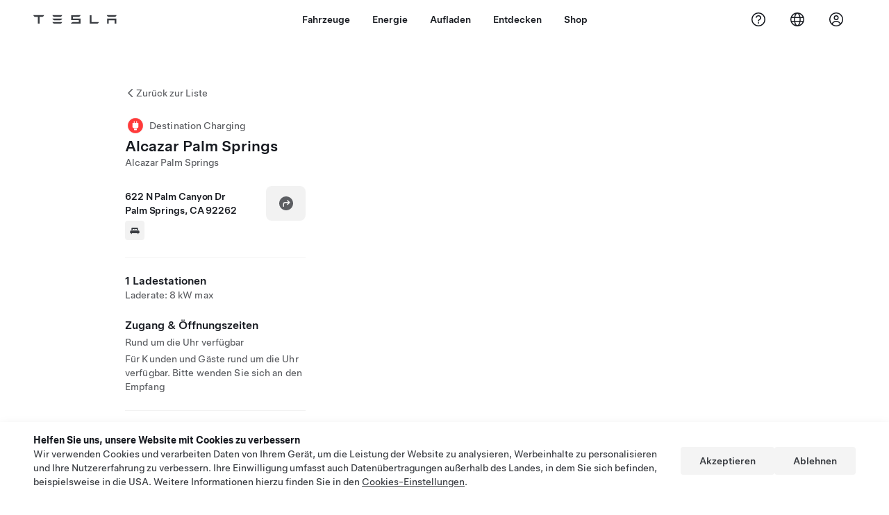

--- FILE ---
content_type: text/html; charset=utf-8
request_url: https://www.tesla.com/de_lu/findus/location/charger/dc19218
body_size: 12616
content:
<!DOCTYPE html><html dir="ltr" lang="en-US"><head><meta charSet="utf-8" data-next-head=""/><meta name="viewport" content="width=device-width" data-next-head=""/><link href="/assets/findus/icon.ico" rel="icon"/><link rel="stylesheet" media="all" href="https://digitalassets.tesla.com/tesla-design-system/raw/upload/design-system/9.x/index.css"/><meta name="apple-mobile-web-app-status-bar-style" content="black-translucent"/><meta name="viewport" content="width=device-width, initial-scale=1.0, maximum-scale=1.0, user-scalable=no"/><link rel="stylesheet" media="all" href="https://tesla.com/modules/custom/tesla_mega_menu/dist/9.2.0/header.bundle.css"/><link rel="preload" href="/findus/_next/static/css/1c58be8e460ed7b8.css" as="style"/><link rel="stylesheet" href="/findus/_next/static/css/1c58be8e460ed7b8.css" data-n-g=""/><link rel="preload" href="/findus/_next/static/css/7fc31bffc3ad26bb.css" as="style"/><link rel="stylesheet" href="/findus/_next/static/css/7fc31bffc3ad26bb.css" data-n-p=""/><noscript data-n-css=""></noscript><script defer="" nomodule="" src="/findus/_next/static/chunks/polyfills-42372ed130431b0a.js"></script><script src="/findus/_next/static/chunks/webpack-047e56f6eafbc673.js" defer=""></script><script src="/findus/_next/static/chunks/framework-f0f34dd321686665.js" defer=""></script><script src="/findus/_next/static/chunks/main-a3f881f48846a3a6.js" defer=""></script><script src="/findus/_next/static/chunks/pages/_app-607d0c6fba9a235e.js" defer=""></script><script src="/findus/_next/static/chunks/7e42aecb-b13b71ae60be8faf.js" defer=""></script><script src="/findus/_next/static/chunks/71f82f92-86c876be88ded4d9.js" defer=""></script><script src="/findus/_next/static/chunks/6d2b60a9-e6dd7cf512da3496.js" defer=""></script><script src="/findus/_next/static/chunks/3085-ad197560c9590e5f.js" defer=""></script><script src="/findus/_next/static/chunks/7462-a685718f3fb1ca17.js" defer=""></script><script src="/findus/_next/static/chunks/3596-047aab4711b98de2.js" defer=""></script><script src="/findus/_next/static/chunks/6277-6955b67d069419e7.js" defer=""></script><script src="/findus/_next/static/chunks/4279-436abab53d862bdb.js" defer=""></script><script src="/findus/_next/static/chunks/5707-c8819c3dfa3d6371.js" defer=""></script><script src="/findus/_next/static/chunks/6385-a5ce16894de4b30e.js" defer=""></script><script src="/findus/_next/static/chunks/pages/%5Blocale%5D/findus/location/%5BfunctionType%5D/%5BlocationSlug%5D-4ab010fa046c9374.js" defer=""></script><script src="/findus/_next/static/PGhjgPTED99rop4rbrkc5/_buildManifest.js" defer=""></script><script src="/findus/_next/static/PGhjgPTED99rop4rbrkc5/_ssgManifest.js" defer=""></script></head><script>
          const path = window.location.pathname;
          if (!path.includes("list")) document.documentElement.setAttribute("dir", ["he_il", "ar_il", "ar_ae", "ar_qa", "ar_sa"].includes(path.split("/")[1].toLowerCase()) ? "rtl" : "ltr")
          </script><body><div class="tds-header" id="tds-site-header-wrapper"><div id="mega-menu"></div></div><script src="https://tesla.com/modules/custom/tesla_mega_menu/dist/9.2.0/header.bundle.js"></script><div id="__next"><div><div><div class="list-content"><div class="styles_location-conatiner___3Go3"><div class="styles_back-btn__ZiDXm"><svg class="tds-icon tds-icon-chevron-small-270 tds-icon--small" viewBox="0 0 16 16" xmlns="http://www.w3.org/2000/svg"><path fill="currentColor" d="M11.025 13.25a.748.748 0 0 1-1.281.53l-5.25-5.264a.75.75 0 0 1 0-1.06L9.717 2.22a.75.75 0 1 1 1.062 1.06L6.084 7.986l4.722 4.734a.75.75 0 0 1 .219.53"></path></svg><div class="styles_back-btn-text__Fz3eP"><a href="/de_LU/findus/list">Zurück zur Liste</a></div></div><div class="styles_location-details__yychh"><div class="styles_card-container__TsVOM"><div class="styles_headerContainer___sXD_"><div class="styles_headerTypeContainer__7clDm"><div class="styles_headerTypeText__wiiUa"><img src="/assets/findus/pin_destinationcharger_wo_shadow.svg" style="min-width:24px;min-height:24px;margin-right:5px"/><span class="">Destination Charging</span></div></div><div class="styles_card_header_text__FJOxf"><span class="">Alcazar Palm Springs</span></div><div class="styles_commonSiteNameText__mR_n5"><span class="">Alcazar Palm Springs</span></div></div><div class="styles_chargerAddressComponent__0dnkP"><div class="styles_chargerAddressLinesAndDirections___T87s"><div><div><span class="styles_chargerAddressLineText__k56_n">622 N Palm Canyon Dr</span></div><div><span class="styles_chargerAddressLineText__k56_n">Palm Springs, CA 92262</span></div></div><div class="styles_chargerAddressDrivingDirections__VoZYJ"><button class="tds-btn styles_chargerNavigateButton__GKhWL"><div><svg class="tds-icon tds-icon-directions-filled tds-icon--default" viewBox="0 0 24 24" xmlns="http://www.w3.org/2000/svg"><path fill="currentColor" d="M12 22c5.523 0 10-4.477 10-10S17.523 2 12 2 2 6.477 2 12s4.477 10 10 10m2.53-14.53 2.75 2.75a.75.75 0 0 1 0 1.06l-2.75 2.75a.75.75 0 1 1-1.06-1.06l1.47-1.47h-4.19A1.75 1.75 0 0 0 9 13.25v3a.75.75 0 0 1-1.5 0v-3A3.25 3.25 0 0 1 10.75 10h4.19l-1.47-1.47a.75.75 0 0 1 1.06-1.06"></path></svg></div></button></div></div><div class="styles_amenitiesContainer__3mrnf"><div><a href="https://www.google.com/maps/search/lodging+ 622N Palm Canyon Dr+Palm Springs+CA" target="_blank"><button class="tds-icon-btn tds-icon-btn--medium styles_amenityIconButton__4C78t" type="button"><svg class="tds-icon tds-icon-bed-filled styles_amenityIcon__3ka_r" viewBox="0 0 24 24" xmlns="http://www.w3.org/2000/svg"><path fill="currentColor" d="M6.75 6A1.75 1.75 0 0 0 5 7.75v3.125c0 .069.056.125.125.125h2.25a.125.125 0 0 0 .125-.125V10a1 1 0 0 1 1-1h2a1 1 0 0 1 1 1v.875c0 .069.056.125.125.125h.75a.125.125 0 0 0 .125-.125V10a1 1 0 0 1 1-1h2a1 1 0 0 1 1 1v.875c0 .069.056.125.125.125h2.25a.125.125 0 0 0 .125-.125V7.75A1.75 1.75 0 0 0 17.25 6zM4.5 12A2.5 2.5 0 0 0 2 14.5V17a1 1 0 0 0 1 1h1v1.25a.75.75 0 0 0 1.5 0V18h13v1.25a.75.75 0 0 0 1.5 0V18h1a1 1 0 0 0 1-1v-2.5a2.5 2.5 0 0 0-2.5-2.5z"></path></svg></button></a></div></div></div><hr class="cardSectionSeparator"/><div class="styles_chargerQuantityAndPowerContainer___KSw8"><div class="styles_chargerQuantityAndPowerStructure__YcpFc"><span class="styles_chargerQuantityText__pfnaK">1 Ladestationen</span><span class="styles_chargerMaxPowerText__Jtrrt">Laderate: 8 kW max</span></div></div><div class="styles_chargerHoursContainer__KUdcb"><span class="styles_chargerHoursHeaderLabel__GrF5c">Zugang &amp; Öffnungszeiten</span><span class="styles_twentyfoursevenText__btGSf">Rund um die Uhr verfügbar</span><span class="styles_twentyfoursevenText__btGSf">Für Kunden und Gäste rund um die Uhr verfügbar. Bitte wenden Sie sich an den Empfang</span></div><hr class="cardSectionSeparator"/><div class="styles_contactContainer__K0_Og"><div class="styles_contantStack__Lp9UH"><div class="styles_contactContent__qkoBs"><div class="styles_contactHeader__aW3Ip"><span class="styles_contactHeaderLabel__UUN17">Website &amp; Phone Number</span><span class=""><a class="tds-link" href="tel:(760) 318-9850" rel="noopener noreferrer" target="_blank">(760) 318-9850</a></span></div><span class=""><a class="tds-link styles_contactWebsite__l7gwy" href="http://www.alcazarpalmsprings.com" rel="noopener noreferrer" target="_blank">http://www.alcazarpalmsprings.com</a></span></div></div></div></div><div class="styles_map-image__cVqgS"><img alt="" class="styles_map-preview__GXAor" height="449" src="https://maps.googleapis.com/maps/api/staticmap?center=33.832355,-116.545965&amp;zoom=15&amp;size=660x449&amp;maptype=&amp;maptype=roadmap&amp;style=feature:landscape%7Celement:geometry%7Ccolor:0xeeeeee&amp;style=feature:poi%7Cvisibility:off&amp;style=feature:road%7Celement:geometry.fill%7Ccolor:0xffffff&amp;style=feature:road%7Celement:geometry.stroke%7Ccolor:0xffffff&amp;style=feature:road%7Celement:labels.text%7Csaturation:-100&amp;style=feature:road.highway%7Celement:geometry.fill%7Ccolor:0xc4c4c4&amp;style=feature:road.highway%7Celement:geometry.stroke%7Ccolor:0xc4c4c4&amp;style=feature:water%7Ccolor:0xD4D4D4
&amp;key=AIzaSyANja5-X2WJ5BhM_vQlBBN8qm-EI4_Z6ew&amp;markers=33.832355,-116.545965" width="660"/></div></div></div><div class="footer-links"><a class="tds-link tds-link--secondary footer-link-text" href="/de_LU/about?redirect=no" target="_blank">Tesla © <!-- -->2026</a><a class="tds-link tds-link--secondary footer-link-text" href="/de_LU/about/legal?redirect=no" target="_blank">Datenschutz u. Rechtsgrundlagen</a><a class="tds-link tds-link--secondary footer-link-text" href="/de_LU/impressum?redirect=no" target="_blank">Impressum</a><a class="tds-link tds-link--secondary footer-link-text" href="/de_LU/contact?redirect=no" target="_blank">Kontakt</a><a class="tds-link tds-link--secondary footer-link-text" href="/de_LU/careers?redirect=no" target="_blank">Karriere</a><a class="tds-link tds-link--secondary footer-link-text" href="/de_LU/updates?redirect=no" target="_blank">Newsletter</a><a class="tds-link tds-link--secondary footer-link-text" href="/de_LU/findus/list?redirect=no" target="_blank">Standorte</a></div></div></div></div></div><script id="__NEXT_DATA__" type="application/json">{"props":{"pageProps":{"formattedData":{"chargerAccessHours":{},"chargerAccessTypeAndInstructions":{"access_instructions":"Bitte wenden Sie sich an den Empfang","restrictions":"Für Kunden und Gäste rund um die Uhr verfügbar"},"chargerAddress":["622 N Palm Canyon Dr","Palm Springs, CA 92262"],"chargerAddressDetails":{"directionsLink":"https://maps.google.com/maps?daddr=33.832355,-116.545965"},"chargerAmenities":[{"icon":{"children":[{"name":"path","type":"element","value":"","attributes":{"fill":"currentColor","d":"M6.75 6A1.75 1.75 0 0 0 5 7.75v3.125c0 .069.056.125.125.125h2.25a.125.125 0 0 0 .125-.125V10a1 1 0 0 1 1-1h2a1 1 0 0 1 1 1v.875c0 .069.056.125.125.125h.75a.125.125 0 0 0 .125-.125V10a1 1 0 0 1 1-1h2a1 1 0 0 1 1 1v.875c0 .069.056.125.125.125h2.25a.125.125 0 0 0 .125-.125V7.75A1.75 1.75 0 0 0 17.25 6zM4.5 12A2.5 2.5 0 0 0 2 14.5V17a1 1 0 0 0 1 1h1v1.25a.75.75 0 0 0 1.5 0V18h13v1.25a.75.75 0 0 0 1.5 0V18h1a1 1 0 0 0 1-1v-2.5a2.5 2.5 0 0 0-2.5-2.5z"},"children":[]}],"id":"icon-bed-filled","viewBox":"0 0 24 24"},"label":"AMENITIES_LODGING","url":"https://www.google.com/maps/search/lodging+ 622N Palm Canyon Dr+Palm Springs+CA"}],"additionalNotice":{},"chargerDetails":{"name":"Alcazar Palm Springs","address":{"street":"N Palm Canyon Dr","streetNumber":"622","city":"Palm Springs","district":null,"state":"CA","countryCode":"US","country":"United States","postalCode":"92262","postalExt":null,"navRegion":"us","nearestEntrance":null},"entryPoint":{"latitude":33.832355,"longitude":-116.545965},"centroid":{"latitude":33.832355,"longitude":-116.545965},"publicStallCount":1,"openToPublic":true,"amenities":["AMENITIES_LODGING"],"maxPowerKw":8,"timeZone":"America/Los_Angeles","accessType":"Public","openToNonTeslas":false,"availabilityProfile":null,"accessHours":{"twentyFourSeven":true},"locationGUID":"ee007a2f-44c8-4a73-a822-9c04c4d82646","commonSiteName":"Alcazar Palm Springs","effectivePricebooks":[]},"email":"http://www.alcazarpalmsprings.com","chargerMaxPower":8,"chargerName":"Alcazar Palm Springs","commonSiteName":"Alcazar Palm Springs","phoneNumber":"(760) 318-9850","roadSideAssistanceNumber":null,"chargerPricing":false,"chargerQuantity":1,"chargerHistogramData":null,"showHistogram":true},"functionTypeFromQuery":"chargers","googleMapKey":"AIzaSyANja5-X2WJ5BhM_vQlBBN8qm-EI4_Z6ew","baiduMapAk":"qAt8bB6YfSE69wpL9zPMcSVCdkjQO94Z","gioConfig":{"GIO_ACCOUNT_ID":"","GIO_DATA_RESOURCE_ID":"","GIO_HOST":""},"listFunctionType":"chargers","locationData":{"marketing":{"gmaps_override":null,"display_driving_directions":true,"location_url_slug":"dc19218","show_on_find_us":false,"gmaps_override_longitude":-116.545965,"store_sub_region":{"display_name":"California"},"display_name":"Alcazar Palm Springs","store_region":{"name":"north_america"},"gmaps_override_latitude":33.832355,"roadside_assistance_number":"877 798 3752","address_notes":null,"service_hours_by_appointment_only":"0","store_hours_by_appointment_only":"0","phone_numbers":null,"show_on_bodyshop_support_page":false,"common_name":"","service_center_phone":null},"functions":[{"business_hours":{"hours":[]},"address":{"country":"US","address_validated":false,"city":"Palm Springs","address_1":"622 N Palm Canyon Dr","address_2":"","latitude":33.832355,"county":"Riverside","state_province":"CA","locale":"en-US","address_number":null,"address_street":null,"district":null,"country_name":null,"address_provider_enum":"google","postal_code":"92262","postal_code_suffix":null,"longitude":-116.545965},"address_by_locale":[{"country":"US","address_validated":false,"city":"Palm Springs","address_1":"622 N Palm Canyon Dr","address_2":"","latitude":33.832355,"county":"Riverside","state_province":"CA","locale":"en-US","address_number":null,"address_street":null,"district":null,"country_name":null,"address_provider_enum":"google","postal_code":"92262","postal_code_suffix":null,"longitude":-116.545965}],"customer_facing_name":"Alcazar Palm Springs Palm Springs CA","translations":{"customerFacingName":{"en-US":"Alcazar Palm Springs Palm Springs CA"}},"name":"Charging_Commercial_Charging","opening_date":"2017-01-10","status":"Pending"}],"tesla_center_collision_function":{"company_phone":null},"key_data":{"address":{"country":"US","address_validated":false,"city":"Palm Springs","address_1":"622 N Palm Canyon Dr","address_2":"","latitude":33.832355,"county":"Riverside","state_province":"CA","locale":"en-US","address_number":null,"address_street":null,"district":null,"country_name":"United States","address_provider_enum":"google","postal_code":"92262","postal_code_suffix":null,"longitude":-116.545965},"phone":null,"local_address":null,"use_local_address":false,"geo_point":{"lon":-116.545965,"lat":33.832355},"status":{"name":"Open"},"address_by_locale":[{"country":"US","city":"Palm Springs","address_1":"622 N Palm Canyon Dr","address_2":"","latitude":33.832355,"country_name":null,"state_province":"CA","locale":"en-US","postal_code":"92262","longitude":-116.545965}]},"destination_charger_function":{"installed_full_power":"8","access_type":"Public","destination_website":"http://www.alcazarpalmsprings.com","open_to_non_tesla":false,"show_on_find_us":true,"project_status":"Installation complete","restrictions":"Available for customers.","phone_number":"(760) 318-9850","access_instructions":"Please see front desk.","num_charger_stalls":"1"}},"locationSlug":"dc19218","currentLocationType":"destination_charger","allLocationTypesApartFromCurrent":[],"translations":{"app_strings":{"findUs_description":"Verwenden Sie die interaktive Karte „Uns finden“, um Tesla-Ladestationen, Service Center, Galerien und Tesla Stores unterwegs zu finden.","findUs_keywords":"Karte mit Tesla Ladestationen, Tesla Ladestationen, Tesla Ladestationen in meiner Nähe, Tesla Store, Tesla Service Center, Tesla Galerie, Elektrofahrzeug-Ladestation, wo kann ich meinen Tesla aufladen, Elektrofahrzeug-Ladestationen, Elektroauto-Ladestationen, Aufladen von Elektroautos, interaktive Karte „Uns finden“, globale Supercharger-Karte, globale Tesla Ladestationskarte, globale Destination Charger","title":"Uns Finden | Tesla"},"errors":{"default":"Es ist ein Fehler aufgetreten!","noLocations":"Für Ihre Suchanfrage wurden keine Standorte gefunden.","serviceDown":"Verbindung mit dem Service nicht möglich."},"filters":{"__RestOfWorld":{"all_demo_drive":"Probefahrt"},"all_destination_chargers":"„Destination Charging“-Ladestationen","all_service_collision":"Service \u0026 Karosseriereparatur","all_stores_and_delivery":"Stores und Galerien","all_superchargers":"Supercharger","bodyRepairCenter":"Karosseriewerkstatt","bodyshop":"Karosseriewerkstätten","buttons":{"apply":"Anwenden","cancel":"Abbrechen","clear":"Löschen"},"coming_soon_service_centers":"Service Center in naher Zukunft","coming_soon_superchargers":"Supercharger in naher Zukunft","delivery_centers":"Auslieferungszentren","desktopLabel":"Uns Finden","in_store_demo_drive":"Im Store","mobileLabel":"Filter","nacs_superchargers":"NACS-Partner","open_to_all_evs_superchargers":"Andere Elektrofahrzeuge","open_to_all_evs_destination_chargers":"Andere Elektrofahrzeuge","self_serve_demo_drive":"Self-Serve","vehicle_type":"Fahrzeugtyp:","stores":"Stores","tesla_collision_centers":"Tesla-Karosseriewerkstätten","tesla_exclusive_superchargers":"Tesla","tesla_exclusive_destination_chargers":"Tesla","tesla_service_centers":"Service Center"},"callback":{"request_a_call":"Um Rückruf bitten","callback_requested":"Rückruf angefordert","callback_failed":"Rückrufanforderung fehlgeschlagen","first_name":"Vorname","last_name":"Nachname","email":"E-Mail","phone":"Telefon","zip_code":"Postleitzahl","notes":"Hinweise","feedback_optional":"Optional","product_interest":"Produkt, welches Sie interessiert","submit":"Senden","model_s":"Model S","model_3":"Model 3","model_x":"Model X","model_y":"Model Y","cybertruck":"Cybertruck","roadster":"Roadster","solar_panels":"Solarpanele","solar_roof":"Solar Roof","charging":"Aufladen","powerwall":"Powerwall","get_updates":"Updates","required":"Pflichtfeld","invalid_email":"E-Mail-Adresse ungültig","invalid_phone":"Ungültige Telefonnummer","select_one_product":"Mindestens ein Produkt auswählen","callback_success":"Ein Tesla-Berater wird Sie so bald wie möglich kontaktieren.\nTesla wird Sie zudem regelmäßig mit Neuigkeiten über die von Ihnen angegebene E-Mail-Adresse auf dem Laufenden halten.","callback_error":"Bitte erneut versuchen","non_emea_consent_message":"Durch Anklicken von \u0026quot;Senden\u0026quot; erlaube ich Tesla, mich über die von mir bereitgestellten Kontaktinformationen zu kontaktieren. Ich verstehe, dass für Anrufe oder Nachrichten automatisches bzw. computergestütztes Anwählen oder vorab aufgenommenen Nachrichten verwendet werden können. Es gelten die normalen Nachrichten- und Datengebühren. Ich kann mich jederzeit in der Tesla App oder durch \u003ca href=\"{{URL}}\" class=\"tds-link\"\u003eAbbestellen\u003c/a\u003e abmelden. Diese Einwilligung ist für Ihre Anfrage nicht erforderlich.","emea_consent_message":"Ich bin damit einverstanden, weitere Informationen und Angebote zu Tesla-Produkten zu empfangen und auch durch automatisierte Anrufe oder Texte kontaktiert zu werden. Ich verstehe und stimme der \u003ca href=\"{{PRIVACY}}\" class=\"tds-link\"\u003eTesla Datenschutzerklärung\u003c/a\u003e und den \u003ca href=\"{{TERMS}}\" class=\"tds-link\"\u003eNutzungsbedingungen\u003c/a\u003e zu."},"footer":{"careers":"Karriere","contact":"Kontakt","forums":"Foren","impressum":"Impressum","locations":"Standorte","newsletter":"Newsletter","privacyLegal":"Datenschutz u. Rechtsgrundlagen","recallInfo":"Rückruf-Info","signOut":"Abmelden","teslaConnect":"Tesla Connect"},"list":{"commonStrings":{"title":"Uns Finden","backToList":"Zurück zur Liste"},"country":{"AD":"Andorra","AE":"Vereinigte Arabische Emirate","AF":"Afghanistan","AG":"Antigua und Barbuda","AI":"Anguilla","AL":"Albanien","AM":"Armenien","AN":"Niederländische Antillen","AO":"Angola","AQ":"Antarktis","AR":"Argentinien","AS":" Amerikanisch-Samoa","AT":"Österreich","AU":"Australien","AW":"Aruba","AX":"Åland-Inseln","AZ":"Aserbaidschan ","BA":"Bosnien-Herzegowina","BB":"Barbados","BD":"Bangladesch","BE":"Belgien","BF":"Burkina Faso","BG":"Bulgarien","BH":"Bahrain","BI":"Burundi","BJ":"Benin","BL":"St. Barthélemy","BM":"Bermuda","BN":"Brunei","BO":"Bolivien","BQ":"Karibische Niederlande","BR":"Brasilien","BS":"Bahamas","BT":"Bhutan ","BV":"Bouvet-Insel","BW":"Botswana","BY":"Weißrussland","BZ":"Belize","CA":"Kanada","CC":"Kokosinseln","CD":"Kongo (Kinshasa)","CF":"Zentralafrikanische Republik","CG":"Kongo (Brazzaville)","CH":"Schweiz","CI":"Elfenbeinküste","CK":"Cook Islands","CL":"Chile","CM":"Kamerun","CN":"China (Festland)","CO":"Kolombien","CR":"Costa Rica","CU":"Kuba","CV":"Kapverden","CW":"Curaçao","CX":"Weihnachtsinsel","CY":"Zypern","CZ":"Tschechische Republik","DE":"Deutschland","DJ":"Dschibuti","DK":"Dänemark","DM":"Dominica","DO":"Dominikanische Republik","DZ":"Algerien","EC":"Ecuador","EE":"Estland","EG":"Ägypten","EH":"Westsahara","ER":"Eritrea","ES":"Spanien","ET":"Äthiopien","FI":"Finnland","FJ":"Fidschi","FK":"Falklandinseln","FM":"Mikronesien","FO":"Färöer-Inseln","FR":"Frankreich","GA":"Gabun","GB":"Großbritannien","GD":"Granada","GE":"Georgien","GF":"Französisch-Guayana","GG":"Guernsey","GH":"Ghana","GI":"Gibraltar","GL":"Grönland","GM":"Gambia","GN":"Guinea","GP":"Guadeloupe","GQ":"Äquatorialguinea","GR":"Griechenland","GS":"Südgeorgien und Südliche Sandwichinseln","GT":"Guatemala","GU":"Guam","GW":"Guinea-Bissau","GY":"Guyana","HK":"Hong Kong","HM":"Heardinsel und McDonaldinseln","HN":"Honduras","HR":"Kroatien","HT":"Haiti","HU":"Ungarn","ID":"Indonesien","IE":"Irland","IL":"Israel","IM":"Isle of Man","IN":"Indien","IO":"Britisches Territorium im Indischen Ozean","IQ":"Irak","IR":"Iran","IS":"Island","IT":"Italien","JE":"Jersey","JM":"Jamaika","JO":"Jordanien","JP":"Japan","KE":"Kenia","KG":"Kirgisistan ","KH":"Kambodscha","KI":"Kiribati","KM":"Komoren","KN":"St. Kitts und Nevis","KP":"Nordkorea","KR":"Südkorea","KW":"Kuwait","KY":"Caimaninseln","KZ":"Kasachstan","LA":"Laos","LB":"Libanon","LC":"Saint Lucia","LI":"Liechtenstein","LK":"Sri Lanka","LR":"Liberia","LS":"Lesotho","LT":"Litauen","LU":"Luxemburg","LV":"Lettland","LY":"Libyen","MA":"Marokko ","MC":"Monaco","MD":"Moldawien","ME":"Montenegro","MF":"Saint Martin (französischer Teil)","MG":"Madagaskar","MH":"Marshallinseln ","MK":"Mazedonien","ML":"Mali","MM":"Myanmar","MN":"Mongolei","MO":"Macao","MP":"Nördliche Marianen","MQ":"Martinique","MR":"Mauritanien","MS":"Montserrat","MT":"Malta","MU":"Mauritius","MV":"Malediven","MW":"Malawi","MX":"Mexiko","MY":"Malaysia","MZ":"Mosambik","NA":"Namibien","NC":"Neukaledonien","NE":"Niger","NF":"Norfolkinsel ","NG":"Nigeria","NI":"Nicaragua","NL":"Niederlande","NO":"Norwegen","NP":"Nepal","NR":"Nauru","NU":"Niue","NZ":"Neuseeland","OM":"Oman","PA":"Panama","PE":"Peru","PF":"Französisch-Polynesien","PG":"Papua-Neuguinea","PH":"Philippinen","PK":"Pakistan","PL":"Polen","PM":"St. Pierre und Miquelon","PN":"Pitcairn","PR":"Puerto Rico","PS":"Palästinensergebiete","PT":"Portugal","PW":"Palau","PY":"Paraguay","QA":"Katar","RE":"Réunion","RO":"Rumänien","RS":"Serbien","RU":"Russland","RW":"Ruanda","SA":"Saudi-Arabien","SB":"Salomoninseln","SC":"Seychellen","SD":"Sudan","SE":"Schweden","SG":"Singapur","SH":"Sankt Helena","SI":"Slowenien","SJ":"Spitzbergen und Jan-Mayen-Inseln","SK":"Slowakei","SL":"Sierra Leone","SM":"San Marino","SN":"Senegal","SO":"Somalia","SR":"Surinam","SS":"Südsudan","ST":"Sao Tome und Principe","SV":"El Salvador","SX":"Sint Maarten","SY":"Syrien","SZ":"Swasiland","TC":"Turks- und Caicosinseln","TD":"Tschad","TF":"Französische Gebiete im südlichen Indischen Ozean","TG":"Togo","TH":"Thailand","TJ":"Tadschikistan","TK":"Tokelau","TL":"Demokratische Republik Timor-Leste","TM":"Turkmenistan","TN":"Tunesien","TO":"Tonga","TR":"Türkei","TT":"Trinidad und Tobago","TV":"Tuvalu","TW":"Taiwan","TZ":"Tansania","UA":"Ukraine","UG":"Uganda","UM":"United States Minor Outlying Islands","US":"Vereinigte Staaten","UY":"Uruguay","UZ":"Usbekistan","VA":"Vatikan","VC":"St. Vincent und die Grenadinen","VE":"Venezuela","VG":"Britische Jungferninseln","VI":"Amerikanische Jungferninseln","VN":"Vietnam","VU":"Vanuatu","WF":"Wallis und Futuna","WS":"Samoa","YE":"Jemen","YT":"Mayotte","ZA":"Südafrika","ZM":"Sambia","ZW":"Simbabwe"},"countryPageHeader":{"bodyshop":{"Andorra":"Tesla-Karosseriewerkstätten in Andorra","Australia":"Tesla-Karosseriewerkstätten in Australien","Austria":"Tesla-Karosseriewerkstätten in Österreich","Belgium":"Tesla-Karosseriewerkstätten in Belgien","Bosnia and Herzegovina":"Tesla-Karosseriewerkstätten in Bosnien und Herzegowina","Bulgaria":"Tesla-Karosseriewerkstätten in Bulgarien","Canada":"Tesla-Karosseriewerkstätten in Kanada","Chile":"Tesla-Karosseriewerkstätten in Chile","China":"Tesla-Karosseriewerkstätten in China","China Mainland":"Tesla-Karosseriewerkstätten in China","Colombia":"Tesla-Karosseriewerkstätten in Colombia","Croatia":"Tesla-Karosseriewerkstätten in Kroatien","Czech Republic":"Tesla-Karosseriewerkstätten in Tschechien","Czechia":"Tesla-Karosseriewerkstätten in Tschechien","Denmark":"Tesla-Karosseriewerkstätten in Dänemark","Estonia":"Tesla-Karosseriewerkstätten in Estland","Europe (Other)":"Tesla-Karosseriewerkstätten in Europa (Sonstige)","Finland":"Tesla-Karosseriewerkstätten in Finnland","France":"Tesla-Karosseriewerkstätten in Frankreich","Germany":"Tesla-Karosseriewerkstätten in Deutschland","Gibraltar":"Tesla-Karosseriewerkstätten in Gibraltar","Greece":"Tesla-Karosseriewerkstätten in Griechenland","Hungary":"Tesla-Karosseriewerkstätten in Ungarn","Iceland":"Tesla-Karosseriewerkstätten in Island","India":"Tesla-Karosseriewerkstätten in Indien","Ireland":"Tesla-Karosseriewerkstätten in Irland","Israel":"Tesla-Karosseriewerkstätten in Israel","Italy":"Tesla-Karosseriewerkstätten in Italien","Japan":"Tesla-Karosseriewerkstätten in Japan","Jordan":"Tesla-Karosseriewerkstätten in Jordanien","Kazakhstan":"Tesla-Karosseriewerkstätten in Kasachstan","Latvia":"Tesla-Karosseriewerkstätten in Lettland","Liechtenstein":"Tesla-Karosseriewerkstätten in Liechtenstein","Lithuania":"Tesla-Karosseriewerkstätten in Litauen","Luxembourg":"Tesla-Karosseriewerkstätten in Luxemburg","Malta":"Tesla-Karosseriewerkstätten in Malta","Mexico":"Tesla-Karosseriewerkstätten in Mexiko","Montenegro":"Tesla-Karosseriewerkstätten in Montenegro","Nederland":"Tesla-Karosseriewerkstätten in den Niederlanden","Netherlands":"Tesla-Karosseriewerkstätten in den Niederlanden","New Zealand":"Tesla-Karosseriewerkstätten in Neuseeland","North Macedonia":"Tesla-Karosseriewerkstätten in Nordmazedonien","Norway":"Tesla-Karosseriewerkstätten in Norwegen","Philippines":"Tesla-Karosseriewerkstätten auf den Philippinen","Poland":"Tesla-Karosseriewerkstätten in Polen","Portugal":"Tesla-Karosseriewerkstätten in Portugal","Qatar":"Tesla-Karosseriewerkstätten in Katar","Romania":"Tesla-Karosseriewerkstätten in Rumänien","Russia":"Tesla-Karosseriewerkstätten in Russland","San Marino":"Tesla-Karosseriewerkstätten in San Marino","Serbia":"Tesla-Karosseriewerkstätten in Serbien","Singapore":"Tesla-Karosseriewerkstätten in Singapur","Slovakia":"Tesla-Karosseriewerkstätten in der Slowakei","Slovenia":"Tesla-Karosseriewerkstätten in Slowenien","South Korea":"Tesla-Karosseriewerkstätten Südkorea","Spain":"Tesla-Karosseriewerkstätten in Spanien","Sweden":"Tesla-Karosseriewerkstätten in Schweden","Switzerland":"Tesla-Karosseriewerkstätten in der Schweiz","Taiwan":"Tesla-Karosseriewerkstätten in Taiwan","Turkey":"Tesla-Karosseriewerkstätten in Türkei","USA":"Tesla-Karosseriewerkstätten in USA","Ukraine":"Tesla-Karosseriewerkstätten in Ukraine","United Arab Emirates":"Tesla-Karosseriewerkstätten in den Vereinigten Arabischen Emiraten","United Kingdom":"Tesla-Karosseriewerkstätten in Großbritannien","United States":"Tesla-Karosseriewerkstätten in USA","Hong Kong":"Tesla-Karosseriewerkstätten in Hongkong"},"destination_charger":{"Andorra":"Tesla Destination Charging in Andorra","Australia":"Tesla Destination Charging in Australien","Austria":"Tesla Destination Charging in Österreich","Belgium":"Tesla Destination Charging in Belgien","Bosnia and Herzegovina":"Tesla Destination Charging in Bosnien","Bulgaria":"Tesla Destination Charging in Bulgarien","Canada":"Tesla Destination Charging in Kanada","Chile":"Tesla Destination Charging in Chile","China":"Tesla Destination Charging in China","China Mainland":"Tesla Destination Charging in China","Colombia":"Tesla Destination Charging in Colombia","Croatia":"Tesla Destination Charging in Kroatien","Czech Republic":"Tesla Destination Charging in Tschechien","Czechia":"Tesla Destination Charging in Tschechien","Denmark":"Tesla Destination Charging in Dänemark","Estonia":"Tesla Destination Charging in Estland","Europe (Other)":"Tesla Destination Charging in Europa (Sonstige)","Finland":"Tesla Destination Charging in Finnland","France":"Tesla Destination Charging in Frankreich","Germany":"Tesla Destination Charging in Deutschland","Gibraltar":"Tesla Destination Charging in Gibraltar","Greece":"Tesla Destination Charging in Griechenland","Hong Kong":"Tesla Destination Charging in Hongkong","Hungary":"Tesla Destination Charging in Ungarn","Iceland":"Tesla Destination Charging in Island","India":"Tesla Destination Charging in Indien","Ireland":"Tesla Destination Charging in Irland","Israel":"Tesla Destination Charging in Israel","Italy":"Tesla Destination Charging in Italien","Japan":"Tesla Destination Charging in Japan","Jordan":"Tesla Destination Charging in Jordanien","Kazakhstan":"Tesla Destination Charging in Kasachstan","Latvia":"Tesla Destination Charging in Lettland","Liechtenstein":"Tesla Destination Charging in Liechtenstein","Lithuania":"Tesla Destination Charging in Litauen","Luxembourg":"Tesla Destination Charging in Luxemburg","Macau":"Tesla Destination Charging in Macau","Malta":"Tesla Destination Charging auf Malta","Mexico":"Tesla Destination Charging in Mexiko","Montenegro":"Tesla Destination Charging in Montenegro","Morocco":"Tesla Destination Charging in Marokko","Nederland":"Tesla Destination Charging in den Niederlanden","Netherlands":"Tesla Destination Charging in den Niederlanden","New Zealand":"Tesla Destination Charging in Neuseeland","North Macedonia":"Tesla Destination Charging in Nordmazedonien","Norway":"Tesla Destination Charging in Norwegen","Philippines":"Tesla Destination Charging auf den Philippinen","Poland":"Tesla Destination Charging in Polen","Portugal":"Tesla Destination Charging in Portugal","Qatar":"Tesla Destination Charging in Katar","Romania":"Tesla Destination Charging in Rumänien","Russia":"Tesla Destination Charging in Russland","San Marino":"Tesla Destination Charging in San Marino","Serbia":"Tesla Destination Charging in Serbien","Singapore":"Tesla Destination Charging in Singapur","Slovakia":"Tesla Destination Charging in der Slovakei","Slovenia":"Tesla Destination Charging in Slowenien","South Korea":"Tesla Destination Charging in Südkorea","Spain":"Tesla Destination Charging in Spanien","Sweden":"Tesla Destination Charging in Schweden","Switzerland":"Tesla Destination Charging in der Schweiz","Taiwan":"Tesla Destination Charging in Taiwan","Turkey":"Tesla Destination Charging in der Türkei","USA":"Tesla Destination Charging in USA","Ukraine":"Tesla Destination Charging in der Ukraine","United Arab Emirates":"Tesla Destination Charging in den Vereinigten Arabischen Emiraten","United Kingdom":"Tesla Destination Charging in Großbritannien","United States":"Tesla Destination Charging in USA"},"sales":{"Andorra":"Tesla Stores in Andorra","Australia":"Tesla Stores in Australien","Austria":"Tesla Stores in Österreich","Belgium":"Tesla Stores in Belgien","Bosnia and Herzegovina":"Tesla Stores in Bosnien und Herzegowina","Bulgaria":"Tesla Stores in Bulgarien","Canada":"Tesla Stores in Kanada","Chile":"Tesla Stores in Chile","China":"Tesla Stores in China","China Mainland":"Tesla Stores in China","Colombia":"Tesla Stores in Colombia","Croatia":"Tesla Stores in Kroatien","Czech Republic":"Tesla Stores in Tschechien","Czechia":"Tesla Stores in Tschechien","Denmark":"Tesla Stores in Dänemark","Estonia":"Tesla Stores in Estland","Europe (Other)":"Tesla Stores in Europa (Sonstige)","Finland":"Tesla Stores in  Finnland ","France":"Tesla Stores in Frankreich","Germany":"Tesla Stores in Deutschland","Gibraltar":"Tesla Stores in Gibraltar","Greece":"Tesla Stores in Griechenland","Hong Kong":"Tesla Stores in Hongkong","Hungary":"Tesla Stores in Ungarn","Iceland":"Tesla Stores in Island","India":"Tesla Stores in Indien","Ireland":"Tesla Stores in Irland","Israel":"Tesla Stores in Israel","Italy":"Tesla Stores in Italien","Japan":"Tesla Stores in Japan","Jordan":"Tesla Stores in Jordanien","Kazakhstan":"Tesla Stores in Kasachstan","Latvia":"Tesla Stores in Lettland","Liechtenstein":"Tesla Stores in Liechtenstein","Lithuania":"Tesla Stores in Litauen","Luxembourg":"Tesla Stores in Luxemburg","Macau":"Tesla Stores in Macau","Malta":"Tesla Stores in Malta","Mexico":"Tesla Stores in Mexiko","Montenegro":"Tesla Stores in Montenegro","Nederland":"Tesla Stores in den Niederlanden","Netherlands":"Tesla Stores in den Niederlanden","New Zealand":"Tesla Stores in Neuseeland","North Macedonia":"Tesla Stores in Nordmazedonien","Norway":"Tesla Stores in Norwegen","Philippines":"Tesla Stores auf den Philippinen","Poland":"Tesla Stores in Polen","Portugal":"Tesla Stores in Portugal","Puerto Rico":"Tesla Stores in Puerto Rico","Qatar":"Tesla Stores in Katar","Romania":"Tesla Stores in Rumänien","Russia":"Tesla Stores in Russland","San Marino":"Tesla Stores in San Marino","Serbia":"Tesla Stores in Serbien","Singapore":"Tesla Stores in Singapur","Slovakia":"Tesla Stores in der Slowakei","Slovenia":"Tesla Stores in Slowenien","South Korea":"Tesla Stores in Südkorea","Spain":"Tesla Stores in Spanien","Sweden":"Tesla Stores in Schweden","Switzerland":"Tesla Stores in der Schweiz","Taiwan":"Tesla Stores in Taiwan","Turkey":"Tesla Stores in der Türkei","USA":"USA Tesla Stores und Galerien","Ukraine":"Tesla Stores in der Ukraine","United Arab Emirates":"Tesla Stores in den Vereinigten Arabischen Emiraten","United Kingdom":"Tesla Stores in Großbritannien","United States":"USA Tesla Stores und Galerien"},"self_serve_demo_drive":{"Andorra":"Self-Serve Probefahrt in Andorra","Australia":"Self-Serve Probefahrt in Australien","Austria":"Self-Serve Probefahrt in Österreich","Belgium":"Self-Serve Probefahrt in Belgien","Bosnia and Herzegovina":"Self-Serve Probefahrt in Bosnien und Herzegowina","Bulgaria":"Self-Serve Probefahrt in Bulgarien","Canada":"Self-Serve Probefahrt in Kanada","Chile":"Self-Serve Probefahrt in Chile","China":"Self-Serve Probefahrt in China","China Mainland":"Self-Serve Probefahrt in China","Colombia":"Self-Serve Probefahrt in Colombia","Croatia":"Self-Serve Probefahrt in Kroatien","Czech Republic":"Self-Serve Probefahrt in Tschechien","Czechia":"Self-Serve Probefahrt in Tschechien","Denmark":"Self-Serve Demofahrt in Dänemark","Estonia":"Self-Serve Probefahrt in Estland","Europe (Other)":"Self-Serve Probefahrt in Europa (Sonstige)","Finland":"Self-Serve Probefahrt in Finnland","France":"Self-Serve Probefahrt in Frankreich","Germany":"Self-Serve Probefahrt in Deutschland","Gibraltar":"Self-Serve Probefahrt in Gibraltar","Greece":"Self-Serve Probefahrt in Griechenland","Hong Kong":"Self-Serve Probefahrt in Hongkong","Hungary":"Self-Serve Probefahrt in Ungarn","Iceland":"Self-Serve Probefahrt in Island","India":"Self-Serve Probefahrt in Indien","Ireland":"Self-Serve Probefahrt in Irland","Israel":"Self-Serve Probefahrt in Israel","Italy":"Self-Serve Probefahrt in Italien","Japan":"Self-Serve Probefahrt in Japan","Jordan":"Self-Serve Probefahrt in Jordanien","Kazakhstan":"Self-Serve Probefahrt in Kasachstan","Latvia":"Self-Serve Probefahrt in Lettland","Liechtenstein":"Self-Serve Probefahrt in Liechtenstein","Lithuania":"Self-Serve Probefahrt in Litauen","Luxembourg":"Self-Serve Probefahrt in Luxemburg","Macau":"Self-Serve Probefahrt in Macau","Malta":"Tesla Service in Malta","Mexico":"Self-Serve Probefahrt in Mexiko","Montenegro":"Self-Serve Probefahrt in Montenegro","Nederland":"Self-Serve Probefahrt in den Niederlanden","Netherlands":"Self-Serve Probefahrt in den Niederlanden","New Zealand":"Self-Serve Probefahrt in Neuseeland","North Macedonia":"Self-Serve Probefahrt in Nordmazedonien","Norway":"Self-Serve Probefahrt in Norwegen","Philippines":"Self-Serve Probefahrt auf den Philippinen","Poland":"Self-Serve Probefahrt in Polen","Portugal":"Self-Serve Probefahrt in Portugal","Puerto Rico":"Self-Serve Probefahrt in Puerto Rico","Qatar":"Self-Serve Probefahrt in Katar","Romania":"Self-Serve Probefahrt in Rumänien","Russia":"Self-Serve Probefahrt in Russland","San Marino":"Self-Serve Probefahrt in San Marino","Serbia":"Self-Serve Probefahrt in Serbien","Singapore":"Self-Serve Probefahrt in Singapur","Slovakia":"Self-Serve Probefahrt in der Slowakei","Slovenia":"Self-Serve Probefahrt in Slowenien","South Korea":"Self-Serve Probefahrt in Südkorea","Spain":"Self-Serve Probefahrt in Spanien","Sweden":"Self-Serve Probefahrt in Schweden","Switzerland":"Self-Serve Probefahrt in der Schweiz","Taiwan":"Self-Serve Probefahrt in Taiwan","Turkey":"Self-Serve Probefahrt in der Türkei","USA":"Self-Serve Probefahrt in den USA","Ukraine":"Self-Serve Probefahrt in der Ukraine","United Arab Emirates":"Self-Serve Probefahrt in den Vereinigten Arabischen Emiraten","United Kingdom":"Self-Serve Probefahrt in Großbritannien","United States":"Self-Serve Probefahrt in den USA"},"service":{"Andorra":"Tesla Service Center in Andorra","Australia":"Tesla Service Center in Australien","Austria":"Tesla Service Center in Österreich","Belgium":"Tesla Service Center in Belgien","Bosnia and Herzegovina":"Tesla Service Center in Bosnien und Herzegowina","Bulgaria":"Tesla Service Center in Bulgarien","Canada":"Tesla Service Center in Kanada","Chile":"Tesla Service Center in Chile","China":"Tesla Service Center in China","China Mainland":"Tesla Service Center in China","Colombia":"Tesla Service Center in Colombia","Croatia":"Tesla Service Center in Kroatien","Czech Republic":"Tesla Service Center in Tschechien","Czechia":"Tesla Service Center in Tschechien","Denmark":"Tesla Service Center in Dänemark","Estonia":"Tesla Service Center in Estland","Europe (Other)":"Tesla Service Center in Europa (Sonstige)","Finland":"Tesla Service Center in  Finnland ","France":"Tesla Service Center in Frankreich","Germany":"Tesla Service Center in Deutschland","Gibraltar":"Tesla Service Center in Gibraltar","Greece":"Tesla Service Center in Griechenland","Hong Kong":"Tesla Service Center in Hongkong","Hungary":"Tesla Service Center in Ungarn","Iceland":"Tesla Service Center in Island","India":"Tesla Service Center in Indien","Ireland":"Tesla Service Center in Irland","Israel":"Tesla Service Center in Israel","Italy":"Tesla Service Center in Italien","Japan":"Tesla Service Center in Japan","Jordan":"Tesla Service Center in Jordanien","Kazakhstan":"Tesla Service Center in Kasachstan","Latvia":"Tesla Service Center in Lettland","Liechtenstein":"Tesla Service Center in Liechtenstein","Lithuania":"Tesla Service Center in Litauen","Luxembourg":"Tesla Service Center in Luxemburg","Macau":"Tesla Service Center in Macau","Malta":"Tesla Service in Malta","Mexico":"Tesla Service Center in Mexico","Montenegro":"Tesla Service Center in Montenegro","Nederland":"Tesla Service Center in den Niederlanden","Netherlands":"Tesla Service Center in den Niederlanden","New Zealand":"Tesla Service Center in Neuseeland","North Macedonia":"Tesla Service Center in Nordmazedonien","Norway":"Tesla Service Center in Norwegen","Philippines":"Tesla Service Center auf den Philippinen","Poland":"Tesla Service Center in Polen","Portugal":"Tesla Service Center in Portugal","Puerto Rico":"Tesla Service Center in Puerto Rico","Qatar":"Tesla Service Center in Katar","Romania":"Tesla Service Center in Rumänien","Russia":"Tesla Service Center in Russland","San Marino":"Tesla Service Center in San Marino","Serbia":"Tesla Service Center in Serbien","Singapore":"Tesla Service Center in Singapur","Slovakia":"Tesla Service Center in der Slowakei","Slovenia":"Tesla Service Center in Slowenien","South Korea":"Tesla Service Center in Südkorea","Spain":"Tesla Service Center in Spanien","Sweden":"Tesla Service Center in Schweden","Switzerland":"Tesla Service Center in der Schweiz","Taiwan":"Tesla Service Center in Taiwan","Turkey":"Tesla Service Center in der Türkei","USA":"USA Tesla Service Center","Ukraine":"Tesla Service Center in der Ukraine","United Arab Emirates":"Tesla Service Center in den Vereinigten Arabischen Emiraten","United Kingdom":"Tesla Service Center in Großbritannien","United States":"USA Tesla Service Center"},"supercharger":{"Andorra":"Tesla Supercharger in Andorra","Australia":"Tesla Supercharger in Australien","Austria":"Tesla Supercharger in Österreich","Belgium":"Tesla Supercharger in Belgien","Bosnia and Herzegovina":"Tesla Supercharger in Bosnien und Herzegowina","Bulgaria":"Tesla Supercharger in Bulgarien","Canada":"Tesla Supercharger in Kanada","Chile":"Tesla Supercharger in Chile","China":"Tesla Supercharger in China","China Mainland":"Tesla Supercharger in China","Colombia":"Tesla Supercharger in Colombia","Croatia":"Tesla Supercharger in Kroatien","Czech Republic":"Tesla Supercharger in Tschechien","Czechia":"Tesla Supercharger in Tschechien","Denmark":"Tesla Supercharger in Dänemark","Estonia":"Tesla Supercharger in Estland","Europe (Other)":"Tesla Supercharger in Europa (Sonstige)","Finland":"Tesla Supercharger in Finnland ","France":"Tesla Supercharger in Frankreich","Germany":"Tesla Supercharger in Deutschland","Gibraltar":"Tesla Supercharger in Gibraltar","Greece":"Tesla Supercharger in Griechenland","Hong Kong":"Tesla Supercharger in Hongkong","Hungary":"Tesla Supercharger in Ungarn","Iceland":"Tesla Supercharger in Island","Ireland":"Tesla Supercharger in Irland","India":"Tesla Supercharger in Indien","Israel":"Tesla Supercharger in Israel","Italy":"Tesla Supercharger in Italien","Japan":"Tesla Supercharger in Japan","Jordan":"Tesla Supercharger in Jordanien","Kazakhstan":"Tesla Supercharger in Kasachstan","Latvia":"Tesla Supercharger in Lettland","Liechtenstein":"Tesla Supercharger in Liechtenstein","Lithuania":"Tesla Supercharger in Litauen","Luxembourg":"Tesla Supercharger in Luxemburg","Macau":"Tesla Supercharger in Macau","Malta":"Tesla Supercharger in Malta","Mexico":"Tesla Supercharger in Mexiko","Montenegro":"Tesla Supercharger in Montenegro","Morocco":"Tesla Supercharger in Marokko","Nederland":"Tesla Supercharger in den Niederlanden","Netherlands":"Tesla Supercharger in den Niederlanden","New Zealand":"Tesla Supercharger in Neuseeland","North Macedonia":"Tesla Supercharger in Nordmazedonien","Norway":"Tesla Supercharger in Norwegen","Philippines":"Tesla Supercharger auf den Philippinen","Poland":"Tesla Supercharger in Polen","Portugal":"Tesla Supercharger in Portugal","Puerto Rico":"Tesla Supercharger in Puerto Rico","Qatar":"Tesla Supercharger in Katar","Romania":"Tesla Supercharger in Rumänien","Russia":"Tesla Supercharger in Russland","San Marino":"Tesla Supercharger in San Marino","Serbia":"Tesla Supercharger in Serbien","Singapore":"Tesla Supercharger in Singapur","Slovakia":"Tesla Supercharger in der Slowakei","Slovenia":"Tesla Supercharger in Slowenien","South Korea":"Tesla Supercharger in Südkorea","Spain":"Tesla Supercharger in Spanien","Sweden":"Tesla Supercharger in Schweden","Switzerland":"Tesla Supercharger in der Schweiz","Taiwan":"Tesla Supercharger in Taiwan","Turkey":"Tesla Supercharger in der Türkei","USA":"USA Tesla Supercharger","Ukraine":"Tesla Supercharger in der Ukraine","United Arab Emirates":"Tesla Supercharger in den Vereinigten Arabischen Emiraten","United Kingdom":"Tesla Supercharger in Großbritannien","United States":"USA Tesla Supercharger"}},"functionType":{"__RestOfWorld":{"self_serve_demo_drive":"Self-Serve Probefahrt"},"bodyshop":"Karosseriewerkstätten","delivery_center":"Auslieferungszentren","destination_charger":"Destination Charging","sales":"Stores und Galerien","service":"Service Center","stores":"Tesla Stores","supercharger":"Supercharger"},"region":{"APAC":"Asien/Pazifik","EU":"Europa","ME":"Naher Osten","NA":"Nordamerika","SA":"Südamerika"}},"locationDetails":{"body":{"accessAndTiming":{"__RestOfWorld":{"demoDrive":"Probefahrt-Verfügbarkeitszeiten"},"accessAndHours":"Zugang \u0026 Öffnungszeiten","accessHours":"Öffnungszeiten","available24/7":"Rund um die Uhr verfügbar","availablebyreservationonly":"Nur mit Reservierung verfügbar","availableforcustomers":"Für Kunden und Gäste rund um die Uhr verfügbar","availableformembersonly":"Nur für Mitglieder verfügbar","availableforpatronsonly":"Nur für Gäste verfügbar","availabletothepublic":"Für die Öffentlichkeit rund um die Uhr verfügbar","byApptOnly":"Nur nach Vereinbarung","gallery":"Öffnungszeiten Galerie","openHours":"##START_DAY## - ##END_DAY## ##START_HOUR## - ##END_HOUR##","parkingfeeswillapply":"Parkgebühren fallen an","pleaseseefrontdesk":"Bitte wenden Sie sich an den Empfang","pleaseseevalet":"Bitte wenden Sie sich an den Parkservice","privateSite":"Privater Standort","sales":"Geschäftszeiten","seasonalavailability":"Saisonale Verfügbarkeit","selfpark":"Selbstparken","service":"Öffnungszeiten Service Center","weekdayClosed":"##DAY## geschlossen"},"ameneties":{"amenetieHeader":"Annehmlichkeiten","cafe_coffee_beverage_details":"Getränke","charging":"Aufladen","lodging":"Beherbergung","midnight":"Mitternacht","open24hours":"24 Stunden geöffnet","restaurants":"Restaurants","restrooms":"Toiletten","shopping":"Shopping","wifi":"WLAN"},"buttons":{"chargeNonTesla":"Andere Elektrofahrzeuge laden","primary":{"label":"Probefahrt vereinbaren"},"secondary":{"label":"Alle Tesla-Standorte anzeigen →"},"tertiary":{"label":"Testfahrt buchen"}},"chargers":{"chargingIdle":"Blockiergebühren (bis zu)","chargingPricingNonTesla":"Ladegebühren für Besitzer anderer Elektrofahrzeuge","chargingPricingTesla":"Ladegebühren für Tesla-Besitzer","congestionFeesText":"Überlastungsgebühren (bis zu) {{CONGESTION_FEES}}/{{PARKING_UOM}}","demoDriveDescription":"Self-Serve - kein Tesla-Personal vor Ort","kwh":"kWh","min":"Min.","learnMore":"Weitere Informationen","nacsChargingPricing":"Ladegebühren für alle Elektrofahrzeuge","nacsInfoCardContent":"Verbinden Sie Ihren Adapter mit dem Ladekabel und stecken Sie ihn ein.","nacsInfoCardHeader":"NACS-Adapter","nacsInfoChip":"Adapter für alle Elektrofahrzeuge erforderlich","nacsPartnerSite":"NACS-Partnerstandort","nacsSupportedVehicles":"Unterstützte Fahrzeuge:","numOfDestinationchargers":"##NR## Ladestationen","numOfSuperchargersAvailable":"##NR## Supercharger","partyInfoCardContent":"Um den Adapter zu entriegeln, halten Sie die Taste auf dem Griff 2 Sekunden lang gedrückt.","partyInfoCardHeader":"CCS1 „Magic Dock“-Adapter","partyInfoChip":"Adapter für andere Elektrofahrzeuge vorhanden","powerOfSuperchargersAvailable":"Bis zu ##POWER## kW max.","rateOfDestinationchargers":"Laderate: ##POWER## kW max","superchargerOpenToAllInfoHeader":"Für andere Fremdmarken zugängliche Supercharger","superchargerOpenToAllSupportedVehicles":"Unterstützte Fahrzeuge: Tesla, andere Elektrofahrzeuge","superchargerOpenToAllSupportedVehiclesNacs":"Unterstützte Fahrzeuge: Tesla, Ford, Rivian","partyInfoChipOutsideNA":"Dieser Supercharger ist für Tesla-Fahrzeuge und andere CCS- kompatible Elektrofahrzeuge zugänglich","busyTimesText":"Stoßzeiten \u0026 Preis pro {{CHARGING_UOM}}","idleFeesText":"Belegungsgebühren bis zu {{IDLE_FEES}}/{{PARKING_UOM}}","nonTeslaChargingFees":"Preise für Fremdmarken-Fahrzeuge","teslaChargingFees":"Preise für Tesla","teslaAndMembersChargingFees":"Preise für Tesla und Mitglieder","membershipInfo":"Eine Supercharging-Mitgliedschaft ermöglicht es Elektrofahrzeug-Besitzern, bei Verwendung der Tesla App, zum gleichen Preis wie Tesla-Fahrzeuge zu laden. Wenn Sie ein Tesla-Fahrzeugbesitzer sind, benötigen Sie keine Supercharging-Mitgliedschaft."},"comingSoon":{"comingSoonChip":"Vorgesehene Eröffnung ##DATE##","comingSoonInfo":"Der genaue Standort kann sich ändern — der Zeitplan wird monatlich aktualisiert","comingSoonServiceInfo":"Neue Standorte werden hinzugefügt und der Zeitplan wird vierteljährlich aktualisiert","inDevelopment":"In Entwicklung","quarterlySuperchargerVoteWinner":"##QUARTER## ##YEAR## Gewinner","underConstruction":"Im Bau","voteOnProposedLocations":"Abstimmung über vorgeschlagene Standorte"},"contact":{"email":"E-Mail","emailAndPhone":"E-Mail oder Telefonnummer","phone":"Telefon","roadsidePhone":"Pannenhilfe","website":"Webseite","websiteAndPhone":"Website \u0026 Telefonnummer"},"misc":{"additionalOperationsOnSite":"Weitere Tesla-Geschäftsstellen vor Ort","__RestOfWorld":{"demoDriveDescription":"Self-Serve Probefahrten — ohne Tesla-Mitarbeiter vor Ort."}},"weekDays":{"friday":"Fri","monday":"Mo","saturday":"Sa","sunday":"So","thursday":"Do","tuesday":"Di","wednesday":"Mi"}},"functionLabel":{"__RestOfWorld":{"self_serve_demo_drive":"Self-Serve Probefahrt"},"body_repair_center":"Karosseriewerkstatt","bodyshop":"Karosseriebau","coming_soon_service":"Service Center in naher Zukunft","coming_soon_supercharger":"Supercharger in naher Zukunft","delivery_center":"Fahrzeugübergabe","destination_charger":"Destination Charging","destination_charger_nontesla":"Destination Charging","gallery":"Galerie","nacs":"Supercharger","party":"Für andere Fremdmarken zugängliche Supercharger","sales":"Store","service":"Service","supercharger":"Supercharger"},"header":{"__RestOfWorld":{"self_serve_demo_drive":"Self-Serve Probefahrt"},"bodyrepaircenter":"Karosseriewerkstatt","bodyshop":"Karosseriewerkstätten","coming_soon_service":"Service Center in naher Zukunft","coming_soon_supercharger":"Supercharger in naher Zukunft","current_winner_supercharger":"Supercharger-Wahl - Gewinner","delivery_center":"Auslieferungszentren","destination_charger":"Destination Charging","destination_charger_nontesla":"Destination Charging","gallery":"Galerie","nacs":"Supercharger","party":"Für andere Fremdmarken zugängliche Supercharger","sales":"Store","service":"Service Center","supercharger":"Tesla Supercharger","tesla_center":"Tesla Center","winner_supercharger":"Supercharger-Wahl - Gewinner"}},"search":{"filter":"Filter","loadingAutocomplete":"Google AutoVervollständigen wird geladen ...","placeholder":"Standort eingeben"},"service":{"card":{"button":{"label":"APP HERUNTERLADEN"},"description":"Wir bieten Ihnen weltweite Unterstützung durch unsere Tesla Service-Center und unseren mobilen Service. %%SCHEDULE_INLINE_LINK%%. Darüber hinaus ermitteln wir die beste Option, um die Reparatur so bequem wie möglich für Sie durchführen zu können.","descriptionInlineLabel":"Buchen Sie einen Termin über Ihre Tesla App","header":"Tesla Service","roadside":{"text":"Für Pannenhilfe folgende Nummer anrufen:"}},"notifier":{"link":"Details","text":"Die Zeiten können variieren. Sie können unsere Produkte auch online entdecken oder einen Servicetermin über die Tesla App vereinbaren."}},"trips":{"button":{"label":"Route erkunden"},"label":"Nie mehr Gedanken um den Ladezustand machen dank unseres globalen Ladenetzwerk."}},"locale":"de_LU","storeLocations":[]},"__N_SSP":true},"page":"/[locale]/findus/location/[functionType]/[locationSlug]","query":{"locale":"de_lu","functionType":"charger","locationSlug":"dc19218"},"buildId":"PGhjgPTED99rop4rbrkc5","assetPrefix":"/findus","isFallback":false,"isExperimentalCompile":false,"gssp":true,"scriptLoader":[{"src":"https://digitalassets.tesla.com/raw/upload/emea-market-assets/prod/cookie-banner.js","strategy":"afterInteractive"}]}</script><script>
              document.addEventListener('tsla-cookie-consent', (consent) => {
                window.cookieConsentDecision = consent.detail.decision;
              })</script><script type="text/javascript"  src="/Ikl3UQ/zGqb/6aezE/nvXBPqQ/XX/EED9mJiEQ7S3SVb5/BX5qK2AC/Zno0d/jFSbA4B"></script><link rel="stylesheet" type="text/css"  href="/Ikl3UQ/zGqb/6aezE/nvXBPqQ/XX/zcD9/dipKK2AC/WAYCN/hUddhBZ"><script  src="/Ikl3UQ/zGqb/6aezE/nvXBPqQ/XX/EED9/dipKK2AC/e3QaF/QE9EQEq" async defer></script><div id="sec-overlay" style="display:none;"><div id="sec-container"></div></div></body></html>

--- FILE ---
content_type: application/javascript
request_url: https://www.tesla.com/Ikl3UQ/zGqb/6aezE/nvXBPqQ/XX/EED9mJiEQ7S3SVb5/BX5qK2AC/Zno0d/jFSbA4B
body_size: 183194
content:
(function(){if(typeof Array.prototype.entries!=='function'){Object.defineProperty(Array.prototype,'entries',{value:function(){var index=0;const array=this;return {next:function(){if(index<array.length){return {value:[index,array[index++]],done:false};}else{return {done:true};}},[Symbol.iterator]:function(){return this;}};},writable:true,configurable:true});}}());(function(){RC();rcC();msC();var vG=function(){x0=["\x6c\x65\x6e\x67\x74\x68","\x41\x72\x72\x61\x79","\x63\x6f\x6e\x73\x74\x72\x75\x63\x74\x6f\x72","\x6e\x75\x6d\x62\x65\x72"];};var EO=function(){return ["\x6c\x65\x6e\x67\x74\x68","\x41\x72\x72\x61\x79","\x63\x6f\x6e\x73\x74\x72\x75\x63\x74\x6f\x72","\x6e\x75\x6d\x62\x65\x72"];};var mJ=function(AT,UP){return AT/UP;};var M0=function(){zX=["\x6c\x65\x6e\x67\x74\x68","\x41\x72\x72\x61\x79","\x63\x6f\x6e\x73\x74\x72\x75\x63\x74\x6f\x72","\x6e\x75\x6d\x62\x65\x72"];};var Y7=function(){return ["\x6c\x65\x6e\x67\x74\x68","\x41\x72\x72\x61\x79","\x63\x6f\x6e\x73\x74\x72\x75\x63\x74\x6f\x72","\x6e\x75\x6d\x62\x65\x72"];};var W7=function XJ(U0,S4){'use strict';var n7=XJ;switch(U0){case rC:{var KJ=function(DW,bm){IG.push(vm);if(WG(JG)){for(var z7=VB;O0(z7,vO[z5]);++z7){if(O0(z7,Xs)||G5(z7,rO)||G5(z7,dP)||G5(z7,d0)){I7[z7]=C5(vO[pX]);}else{I7[z7]=JG[J5()[LQ(VB)].call(null,m5,IB,G0)];JG+=EI[WW()[qD(R0)](FW,N2,nm)][WW()[qD(j0)].call(null,WG({}),ET,SV)](z7);}}}var ZB=b5()[dT(pX)].call(null,nW,JB,wP,YW);for(var bV=VB;O0(bV,DW[J5()[LQ(VB)].call(null,m5,IB,WG(WG([])))]);bV++){var jV=DW[b5()[dT(IT)](hJ,UV,jc,tP)](bV);var QJ=jW(dD(bm,hG),vO[IT]);bm*=vO[xG];bm&=vO[X5];bm+=GM[WW()[qD(KP)].call(null,pX,rG,XT)]();bm&=vO[hG];var C0=I7[DW[q3()[RJ(B0)].call(null,Ks,bJ,mQ,IJ)](bV)];if(G5(typeof jV[q3()[RJ(YW)](OW,PD,YW,fJ)],q3()[RJ(cT)].call(null,FW,v5,FN,tP))){var j7=jV[q3()[RJ(YW)](OW,PD,mQ,WG(WG(P5)))](VB);if(q4(j7,Xs)&&O0(j7,GM[G5(typeof VG()[DV(IT)],'undefined')?VG()[DV(P5)](QG,S0,ZG,k0):VG()[DV(xG)].apply(null,[gB,BG,IT,Hm])]())){C0=I7[j7];}}if(q4(C0,VB)){var dJ=mO(QJ,JG[J5()[LQ(VB)](m5,IB,WG(WG({})))]);C0+=dJ;C0%=JG[J5()[LQ(VB)].call(null,m5,IB,Ss)];jV=JG[C0];}ZB+=jV;}var vB;return IG.pop(),vB=ZB,vB;};var bG=function(w7){var n3=[0x428a2f98,0x71374491,0xb5c0fbcf,0xe9b5dba5,0x3956c25b,0x59f111f1,0x923f82a4,0xab1c5ed5,0xd807aa98,0x12835b01,0x243185be,0x550c7dc3,0x72be5d74,0x80deb1fe,0x9bdc06a7,0xc19bf174,0xe49b69c1,0xefbe4786,0x0fc19dc6,0x240ca1cc,0x2de92c6f,0x4a7484aa,0x5cb0a9dc,0x76f988da,0x983e5152,0xa831c66d,0xb00327c8,0xbf597fc7,0xc6e00bf3,0xd5a79147,0x06ca6351,0x14292967,0x27b70a85,0x2e1b2138,0x4d2c6dfc,0x53380d13,0x650a7354,0x766a0abb,0x81c2c92e,0x92722c85,0xa2bfe8a1,0xa81a664b,0xc24b8b70,0xc76c51a3,0xd192e819,0xd6990624,0xf40e3585,0x106aa070,0x19a4c116,0x1e376c08,0x2748774c,0x34b0bcb5,0x391c0cb3,0x4ed8aa4a,0x5b9cca4f,0x682e6ff3,0x748f82ee,0x78a5636f,0x84c87814,0x8cc70208,0x90befffa,0xa4506ceb,0xbef9a3f7,0xc67178f2];var QO=0x6a09e667;var wN=0xbb67ae85;var wV=0x3c6ef372;var zJ=0xa54ff53a;var WX=0x510e527f;var Hs=0x9b05688c;var EX=0x1f83d9ab;var UW=0x5be0cd19;var XQ=ST(w7);var w3=XQ["length"]*8;XQ+=EI["String"]["fromCharCode"](0x80);var js=XQ["length"]/4+2;var wJ=EI["Math"]["ceil"](js/16);var mB=new (EI["Array"])(wJ);for(var NW=0;NW<wJ;NW++){mB[NW]=new (EI["Array"])(16);for(var qT=0;qT<16;qT++){mB[NW][qT]=XQ["charCodeAt"](NW*64+qT*4)<<24|XQ["charCodeAt"](NW*64+qT*4+1)<<16|XQ["charCodeAt"](NW*64+qT*4+2)<<8|XQ["charCodeAt"](NW*64+qT*4+3)<<0;}}var CJ=w3/EI["Math"]["pow"](2,32);mB[wJ-1][14]=EI["Math"]["floor"](CJ);mB[wJ-1][15]=w3;for(var NB=0;NB<wJ;NB++){var PO=new (EI["Array"])(64);var nD=QO;var Xm=wN;var b3=wV;var tW=zJ;var LJ=WX;var l3=Hs;var pQ=EX;var rm=UW;for(var tG=0;tG<64;tG++){var Q3=void 0,MV=void 0,q5=void 0,z3=void 0,UJ=void 0,Ds=void 0;if(tG<16)PO[tG]=mB[NB][tG];else{Q3=vs(PO[tG-15],7)^vs(PO[tG-15],18)^PO[tG-15]>>>3;MV=vs(PO[tG-2],17)^vs(PO[tG-2],19)^PO[tG-2]>>>10;PO[tG]=PO[tG-16]+Q3+PO[tG-7]+MV;}MV=vs(LJ,6)^vs(LJ,11)^vs(LJ,25);q5=LJ&l3^~LJ&pQ;z3=rm+MV+q5+n3[tG]+PO[tG];Q3=vs(nD,2)^vs(nD,13)^vs(nD,22);UJ=nD&Xm^nD&b3^Xm&b3;Ds=Q3+UJ;rm=pQ;pQ=l3;l3=LJ;LJ=tW+z3>>>0;tW=b3;b3=Xm;Xm=nD;nD=z3+Ds>>>0;}QO=QO+nD;wN=wN+Xm;wV=wV+b3;zJ=zJ+tW;WX=WX+LJ;Hs=Hs+l3;EX=EX+pQ;UW=UW+rm;}return [QO>>24&0xff,QO>>16&0xff,QO>>8&0xff,QO&0xff,wN>>24&0xff,wN>>16&0xff,wN>>8&0xff,wN&0xff,wV>>24&0xff,wV>>16&0xff,wV>>8&0xff,wV&0xff,zJ>>24&0xff,zJ>>16&0xff,zJ>>8&0xff,zJ&0xff,WX>>24&0xff,WX>>16&0xff,WX>>8&0xff,WX&0xff,Hs>>24&0xff,Hs>>16&0xff,Hs>>8&0xff,Hs&0xff,EX>>24&0xff,EX>>16&0xff,EX>>8&0xff,EX&0xff,UW>>24&0xff,UW>>16&0xff,UW>>8&0xff,UW&0xff];};var xJ=function(){var CG=kV();var MD=-1;if(CG["indexOf"]('Trident/7.0')>-1)MD=11;else if(CG["indexOf"]('Trident/6.0')>-1)MD=10;else if(CG["indexOf"]('Trident/5.0')>-1)MD=9;else MD=0;return MD>=9;};var IQ=function(){var HX=wX();var k4=EI["Object"]["prototype"]["hasOwnProperty"].call(EI["Navigator"]["prototype"],'mediaDevices');var k3=EI["Object"]["prototype"]["hasOwnProperty"].call(EI["Navigator"]["prototype"],'serviceWorker');var YT=! !EI["window"]["browser"];var EG=typeof EI["ServiceWorker"]==='function';var gO=typeof EI["ServiceWorkerContainer"]==='function';var JV=typeof EI["frames"]["ServiceWorkerRegistration"]==='function';var v4=EI["window"]["location"]&&EI["window"]["location"]["protocol"]==='http:';var hT=HX&&(!k4||!k3||!EG||!YT||!gO||!JV)&&!v4;return hT;};var wX=function(){var J4=kV();var sQ=/(iPhone|iPad).*AppleWebKit(?!.*(Version|CriOS))/i["test"](J4);var n5=EI["navigator"]["platform"]==='MacIntel'&&EI["navigator"]["maxTouchPoints"]>1&&/(Safari)/["test"](J4)&&!EI["window"]["MSStream"]&&typeof EI["navigator"]["standalone"]!=='undefined';return sQ||n5;};var P0=function(cX){var KT=EI["Math"]["floor"](EI["Math"]["random"]()*100000+10000);var F3=EI["String"](cX*KT);var GB=0;var Ym=[];var RB=F3["length"]>=18?true:false;while(Ym["length"]<6){Ym["push"](EI["parseInt"](F3["slice"](GB,GB+2),10));GB=RB?GB+3:GB+2;}var H3=m7(Ym);return [KT,H3];};var SX=function(GJ){if(GJ===null||GJ===undefined){return 0;}var QB=function nX(lX){return GJ["toLowerCase"]()["includes"](lX["toLowerCase"]());};var V5=0;(KQ&&KQ["fields"]||[])["some"](function(gN){var UN=gN["type"];var nO=gN["labels"];if(nO["some"](QB)){V5=C3[UN];if(gN["extensions"]&&gN["extensions"]["labels"]&&gN["extensions"]["labels"]["some"](function(xW){return GJ["toLowerCase"]()["includes"](xW["toLowerCase"]());})){V5=C3[gN["extensions"]["type"]];}return true;}return false;});return V5;};var kh=function(AF){if(AF===undefined||AF==null){return false;}var nl=function T8(HL){return AF["toLowerCase"]()===HL["toLowerCase"]();};return Jt["some"](nl);};var Xn=function(HU){try{var Iw=new (EI["Set"])(EI["Object"]["values"](C3));return HU["split"](';')["some"](function(Ww){var dx=Ww["split"](',');var Ef=EI["Number"](dx[dx["length"]-1]);return Iw["has"](Ef);});}catch(Vh){return false;}};var bp=function(zt){var vd='';var wx=0;if(zt==null||EI["document"]["activeElement"]==null){return Cw(F2,["elementFullId",vd,"elementIdType",wx]);}var Hw=['id','name','for','placeholder','aria-label','aria-labelledby'];Hw["forEach"](function(tx){if(!zt["hasAttribute"](tx)||vd!==''&&wx!==0){return;}var q1=zt["getAttribute"](tx);if(vd===''&&(q1!==null||q1!==undefined)){vd=q1;}if(wx===0){wx=SX(q1);}});return Cw(F2,["elementFullId",vd,"elementIdType",wx]);};var Pw=function(x8){var JU;if(x8==null){JU=EI["document"]["activeElement"];}else JU=x8;if(EI["document"]["activeElement"]==null)return -1;var Dh=JU["getAttribute"]('name');if(Dh==null){var jl=JU["getAttribute"]('id');if(jl==null)return -1;else return Z8(jl);}return Z8(Dh);};var fh=function(kn){var C8=-1;var rw=[];if(! !kn&&typeof kn==='string'&&kn["length"]>0){var bw=kn["split"](';');if(bw["length"]>1&&bw[bw["length"]-1]===''){bw["pop"]();}C8=EI["Math"]["floor"](EI["Math"]["random"]()*bw["length"]);var Kq=bw[C8]["split"](',');for(var xt in Kq){if(!EI["isNaN"](Kq[xt])&&!EI["isNaN"](EI["parseInt"](Kq[xt],10))){rw["push"](Kq[xt]);}}}else{var tF=EI["String"](BL(1,5));var Qx='1';var RL=EI["String"](BL(20,70));var gf=EI["String"](BL(100,300));var xd=EI["String"](BL(100,300));rw=[tF,Qx,RL,gf,xd];}return [C8,rw];};var lS=function(ld,Ap){var hp=typeof ld==='string'&&ld["length"]>0;var jz=!EI["isNaN"](Ap)&&(EI["Number"](Ap)===-1||xl()<EI["Number"](Ap));if(!(hp&&jz)){return false;}var dn='^([a-fA-F0-9]{31,32})$';return ld["search"](dn)!==-1;};var Hf=function(ES,Nz,xw){var P1;do{P1=Zl(K2,[ES,Nz]);}while(G5(mO(P1,xw),vO[P5]));return P1;};var P8=function(d1){var kd=wX(d1);IG.push(vU);var rd=EI[J5()[LQ(j0)](j3,Zq,xG)][J5()[LQ(cT)](LP,j0,Jf)][bf()[Tq(IT)](qq,KX,Ss,YW,Sm)].call(EI[WW()[qD(qq)](Rt,qV,Pn)][J5()[LQ(cT)].call(null,LP,j0,V8)],wq()[O1(YW)](BW,H1,jd,jn,vp,Fp));var GS=EI[J5()[LQ(j0)](j3,Zq,Ss)][J5()[LQ(cT)](LP,j0,WG(VB))][bf()[Tq(IT)](YW,KX,Hq,YW,Sm)].call(EI[WW()[qD(qq)](j1,qV,Pn)][J5()[LQ(cT)].apply(null,[LP,j0,WG(WG(P5))])],J5()[LQ(V8)].call(null,I0,JF,Dp));var Pq=WG(WG(EI[b5()[dT(cT)](KL,WG(WG({})),p5,YW)][G5(typeof q3()[RJ(V8)],TS('',[][[]]))?q3()[RJ(FN)](Nn,Xd,Aq,WG(P5)):q3()[RJ(Pn)].apply(null,[F8,Cz,WG(WG(VB)),ZF])]));var TF=G5(typeof EI[VG()[DV(j0)](VB,bh,B0,mw)],q3()[RJ(cT)](FW,BV,rF,Ss));var Cx=G5(typeof EI[WW()[qD(Ql)](WG(WG({})),lW,xG)],G5(typeof q3()[RJ(rF)],TS('',[][[]]))?q3()[RJ(FN)].apply(null,[GU,V1,Xt,WG(P5)]):q3()[RJ(cT)].apply(null,[FW,BV,lU,Um]));var zp=G5(typeof EI[WW()[qD(Bp)].apply(null,[WG([]),J0,nS])][J5()[LQ(vp)].apply(null,[JQ,dP,WG({})])],q3()[RJ(cT)].call(null,FW,BV,WG(VB),N8));var h8=EI[b5()[dT(cT)].call(null,KL,Jh,p5,Sm)][G5(typeof J5()[LQ(KP)],TS('',[][[]]))?J5()[LQ(P5)].call(null,kf,SU,xG):J5()[LQ(jn)](IO,Zx,WG(VB))]&&G5(EI[b5()[dT(cT)](KL,Eh,p5,UV)][J5()[LQ(jn)](IO,Zx,Aq)][q3()[RJ(tP)](rK,YD,WG(P5),WG({}))],q3()[RJ(hz)].apply(null,[GU,z4,tP,lU]));var qw=kd&&(WG(rd)||WG(GS)||WG(TF)||WG(Pq)||WG(Cx)||WG(zp))&&WG(h8);var Tw;return IG.pop(),Tw=qw,Tw;};var Yf=function(Km){var Eq;IG.push(ZU);return Eq=mL()[b5()[dT(qq)].apply(null,[Al,tP,CU,fJ])](function bq(sx){IG.push(Dl);while(P5)switch(sx[q3()[RJ(Ah)].apply(null,[fp,qQ,Gn,ZL])]=sx[q3()[RJ(Sm)](Wp,j4,Rt,WG(WG(VB)))]){case vO[P5]:if(Wx(b5()[dT(hz)](wm,rF,g7,Lh),EI[Ph(typeof J5()[LQ(H1)],TS('',[][[]]))?J5()[LQ(Al)].apply(null,[QQ,KL,N8]):J5()[LQ(P5)].call(null,kx,zf,WG(WG(VB)))])){sx[G5(typeof q3()[RJ(IT)],'undefined')?q3()[RJ(FN)](YK,wd,WG(P5),jd):q3()[RJ(Sm)].apply(null,[Wp,j4,G0,R8])]=Aq;break;}{var hS;return hS=sx[WW()[qD(rl)].call(null,Ln,r5,Ux)](q3()[RJ(vx)].apply(null,[Ql,q0,Sm,H1]),null),IG.pop(),hS;}case vO[fJ]:{var Dd;return Dd=sx[Ph(typeof WW()[qD(dP)],TS('',[][[]]))?WW()[qD(rl)].apply(null,[FN,r5,Ux]):WW()[qD(X5)](Jh,Bd,P5)](Ph(typeof q3()[RJ(Xt)],TS('',[][[]]))?q3()[RJ(vx)].apply(null,[Ql,q0,Xs,nW]):q3()[RJ(FN)].call(null,xL,hm,mQ,qF),EI[J5()[LQ(Al)](QQ,KL,Al)][b5()[dT(hz)].call(null,wm,IJ,g7,Hm)][q3()[RJ(V8)].call(null,ZF,gZ,VU,WG(WG(P5)))](Km)),IG.pop(),Dd;}case z5:case wq()[O1(R0)].apply(null,[mP,z5,Rt,R0,WG(WG(P5)),BU]):{var Wh;return Wh=sx[qz()[dh(hG)].apply(null,[wR,j1,BF,P5,Yn,pX])](),IG.pop(),Wh;}}IG.pop();},null,null,null,EI[q3()[RJ(mw)](IU,Tp,N8,WG(WG({})))]),IG.pop(),Eq;};var L1=function(){if(WG(sv)){}else if(WG(sv)){}else if(WG({})){}else if(WG([])){}else if(WG(qE)){return function rL(){var cU=kV();IG.push(p1);var bL=Ph(typeof b5()[dT(z5)],TS([],[][[]]))?b5()[dT(pX)].apply(null,[nW,WG(VB),Xp,FN]):b5()[dT(hG)].apply(null,[sL,WG(VB),Uh,WG([])]);var tw=[];for(var Wn=VB;O0(Wn,IT);Wn++){var Yh=sd(cU);tw[b5()[dT(VB)](KP,fJ,T1,Ah)](Yh);bL=TS(bL,cU[Yh]);}var Kd=[bL,tw];var B8;return B8=Kd[Bx()[Jq(xG)](D1,pX,Um,Jn)](Ph(typeof q3()[RJ(Ss)],TS('',[][[]]))?q3()[RJ(jn)](zU,tT,qq,th):q3()[RJ(FN)](Ch,jx,WG(WG([])),jd)),IG.pop(),B8;};}else{}};var Sp=function(){IG.push(sz);try{var Ld=IG.length;var dp=WG([]);var lL=Ex();var B1=cK()[J5()[LQ(tP)](Bf,st,G0)](new (EI[q3()[RJ(zw)](fq,YO,n8,jd)])(G5(typeof VG()[DV(B0)],TS([],[][[]]))?VG()[DV(P5)](VL,fU,sn,pX):VG()[DV(Xh)](Ln,DU,P5,Um),q3()[RJ(qq)](V8,m5,d0,vx)),q3()[RJ(Al)].call(null,rF,V1,nW,nW));var nz=Ex();var Ll=hl(nz,lL);var km;return km=Cw(F2,[qz()[dh(cT)].call(null,xm,WG([]),H1,WG(WG([])),Zq,hG),B1,Ph(typeof b5()[dT(KP)],TS('',[][[]]))?b5()[dT(vp)](k1,ZF,fF,nW):b5()[dT(hG)].apply(null,[Yn,Mh,Hm,YW]),Ll]),IG.pop(),km;}catch(QL){IG.splice(hl(Ld,P5),Infinity,sz);var KU;return IG.pop(),KU={},KU;}IG.pop();};var cK=function(){IG.push(JF);var VS=EI[qz()[dh(R0)].apply(null,[Zw,mf,Bp,qF,d0,xG])][WW()[qD(IJ)].call(null,vp,Kn,Ow)]?EI[qz()[dh(R0)](Zw,G0,xG,WG(WG([])),d0,xG)][WW()[qD(IJ)].call(null,WG(WG(P5)),Kn,Ow)]:C5(P5);var q8=EI[qz()[dh(R0)].apply(null,[Zw,kx,V8,ZL,d0,xG])][Ph(typeof q3()[RJ(Xh)],'undefined')?q3()[RJ(k1)].apply(null,[ZU,DQ,hz,cT]):q3()[RJ(FN)](SU,SF,Al,WG(WG(VB)))]?EI[G5(typeof qz()[dh(Xh)],'undefined')?qz()[dh(KP)].call(null,Sf,V8,jn,VB,tp,cl):qz()[dh(R0)](Zw,Ux,k0,Al,d0,xG)][q3()[RJ(k1)](ZU,DQ,hz,kF)]:C5(P5);var Id=EI[J5()[LQ(Al)](XF,KL,WG(WG(VB)))][G5(typeof WW()[qD(Mh)],'undefined')?WW()[qD(X5)].call(null,Um,Bw,j0):WW()[qD(Pn)](UV,Wf,OF)]?EI[J5()[LQ(Al)].apply(null,[XF,KL,X5])][WW()[qD(Pn)].apply(null,[rF,Wf,OF])]:C5(P5);var In=EI[Ph(typeof J5()[LQ(X5)],TS([],[][[]]))?J5()[LQ(Al)](XF,KL,Rt):J5()[LQ(P5)].apply(null,[Kx,kL,WG(WG([]))])][Ph(typeof q3()[RJ(k0)],'undefined')?q3()[RJ(Um)](SV,Ew,WG(WG({})),Mf):q3()[RJ(FN)](bd,Kx,th,WG({}))]?EI[J5()[LQ(Al)].apply(null,[XF,KL,WG(P5)])][q3()[RJ(Um)](SV,Ew,Kh,V8)]():C5(P5);var dw=EI[J5()[LQ(Al)].apply(null,[XF,KL,WG(WG([]))])][G5(typeof WW()[qD(j0)],TS([],[][[]]))?WW()[qD(X5)](fl,K8,ML):WW()[qD(tP)](Jh,MF,CL)]?EI[J5()[LQ(Al)].call(null,XF,KL,Rf)][WW()[qD(tP)](IJ,MF,CL)]:C5(P5);var MS=C5(P5);var rp=[Ph(typeof b5()[dT(rO)],'undefined')?b5()[dT(pX)].apply(null,[nW,Zx,Cl,WG([])]):b5()[dT(hG)].call(null,lh,Lh,kF,mf),MS,wq()[O1(Xh)](It,z5,KP,FW,Bp,CL),Zl(CH,[]),Zl(V2,[]),Zl(sY,[]),Zl(lb,[]),Zl(qv,[]),Zl(D,[]),VS,q8,Id,In,dw];var GL;return GL=rp[Bx()[Jq(xG)].call(null,D1,pX,Lh,WF)](G5(typeof WW()[qD(Bp)],'undefined')?WW()[qD(X5)].call(null,vx,Wq,N1):WW()[qD(Rt)].apply(null,[BF,Jd,k1])),IG.pop(),GL;};var m8=function(){var IF;IG.push(DK);return IF=Zl(rH,[EI[b5()[dT(cT)](KL,KP,Cq,Ql)]]),IG.pop(),IF;};var n1=function(){var Q1=[Hh,E1];IG.push(Gx);var Up=Ct(IK);if(Ph(Up,WG({}))){try{var Bh=IG.length;var lf=WG(sv);var mn=EI[WW()[qD(Kh)](WG({}),PK,IB)](Up)[J5()[LQ(fJ)].call(null,Mx,th,WG({}))](J5()[LQ(nW)].call(null,cx,ZL,UV));if(q4(mn[J5()[LQ(VB)](Sw,IB,WG([]))],pX)){var Et=EI[J5()[LQ(H1)].call(null,SO,GU,fJ)](mn[Aq],vO[mf]);Et=EI[q3()[RJ(FW)].call(null,hG,gw,WG(WG({})),WG(WG([])))](Et)?Hh:Et;Q1[VB]=Et;}}catch(AU){IG.splice(hl(Bh,P5),Infinity,Gx);}}var rn;return IG.pop(),rn=Q1,rn;};var Od=function(){IG.push(kt);var Bq=[C5(P5),C5(P5)];var Cd=Ct(Jz);if(Ph(Cd,WG(WG(qE)))){try{var hq=IG.length;var AS=WG([]);var mt=EI[WW()[qD(Kh)](fl,vK,IB)](Cd)[J5()[LQ(fJ)](gU,th,WG(VB))](G5(typeof J5()[LQ(Lh)],'undefined')?J5()[LQ(P5)].call(null,zx,BU,fl):J5()[LQ(nW)].call(null,Vw,ZL,qF));if(q4(mt[J5()[LQ(VB)](JK,IB,kF)],pX)){var nh=EI[J5()[LQ(H1)](wW,GU,pX)](mt[P5],vO[mf]);var lq=EI[J5()[LQ(H1)](wW,GU,vp)](mt[GM[VG()[DV(FN)].apply(null,[xm,fS,z5,F8])]()],cT);nh=EI[q3()[RJ(FW)](hG,fm,qq,k1)](nh)?C5(P5):nh;lq=EI[q3()[RJ(FW)](hG,fm,jd,P5)](lq)?C5(P5):lq;Bq=[lq,nh];}}catch(KF){IG.splice(hl(hq,P5),Infinity,kt);}}var cq;return IG.pop(),cq=Bq,cq;};var Rz=function(){IG.push(jn);var kp=Ph(typeof b5()[dT(dP)],TS('',[][[]]))?b5()[dT(pX)].call(null,nW,Aq,kU,WG(WG([]))):b5()[dT(hG)].apply(null,[VL,Eh,U8,kF]);var qn=Ct(Jz);if(qn){try{var Op=IG.length;var gx=WG({});var l8=EI[G5(typeof WW()[qD(xG)],TS('',[][[]]))?WW()[qD(X5)](Ux,Qw,Jw):WW()[qD(Kh)](lU,Il,IB)](qn)[G5(typeof J5()[LQ(Ln)],TS('',[][[]]))?J5()[LQ(P5)](Px,dS,th):J5()[LQ(fJ)].call(null,Cn,th,Ss)](Ph(typeof J5()[LQ(Rq)],TS('',[][[]]))?J5()[LQ(nW)](Az,ZL,Mh):J5()[LQ(P5)](pU,Mz,WG({})));kp=l8[vO[P5]];}catch(Wt){IG.splice(hl(Op,P5),Infinity,jn);}}var Ul;return IG.pop(),Ul=kp,Ul;};var rt=function(){var Fm=Ct(Jz);IG.push(hd);if(Fm){try{var On=IG.length;var Sl=WG(sv);var MK=EI[WW()[qD(Kh)](WG({}),OJ,IB)](Fm)[Ph(typeof J5()[LQ(fJ)],TS([],[][[]]))?J5()[LQ(fJ)](YS,th,Zx):J5()[LQ(P5)].call(null,Sh,P5,WG(VB))](J5()[LQ(nW)](R1,ZL,WG([])));if(q4(MK[J5()[LQ(VB)].apply(null,[Ot,IB,Vx])],hG)){var wL=EI[J5()[LQ(H1)].call(null,wG,GU,Eh)](MK[X5],cT);var Ep;return Ep=EI[q3()[RJ(FW)](hG,UU,WG({}),th)](wL)||G5(wL,C5(P5))?C5(P5):wL,IG.pop(),Ep;}}catch(sh){IG.splice(hl(On,P5),Infinity,hd);var M1;return IG.pop(),M1=C5(P5),M1;}}var J1;return IG.pop(),J1=C5(P5),J1;};var dz=function(){IG.push(d8);var Vd=Ct(Jz);if(Vd){try{var xq=IG.length;var Dz=WG([]);var St=EI[WW()[qD(Kh)].call(null,X5,sT,IB)](Vd)[J5()[LQ(fJ)].apply(null,[FV,th,WG([])])](J5()[LQ(nW)](AJ,ZL,rF));if(G5(St[Ph(typeof J5()[LQ(Jf)],'undefined')?J5()[LQ(VB)].call(null,v5,IB,nU):J5()[LQ(P5)](Vf,f1,WG({}))],hG)){var bK;return IG.pop(),bK=St[xG],bK;}}catch(vh){IG.splice(hl(xq,P5),Infinity,d8);var PF;return IG.pop(),PF=null,PF;}}var vn;return IG.pop(),vn=null,vn;};var HF=function(Vt,Ud){IG.push(dl);for(var ct=vO[P5];O0(ct,Ud[Ph(typeof J5()[LQ(KP)],TS('',[][[]]))?J5()[LQ(VB)].apply(null,[zn,IB,FW]):J5()[LQ(P5)].call(null,k0,Zf,Dt)]);ct++){var sl=Ud[ct];sl[q3()[RJ(pX)].call(null,H1,tt,th,ZL)]=sl[q3()[RJ(pX)](H1,tt,FW,WG(WG(VB)))]||WG({});sl[b5()[dT(kx)].apply(null,[Xs,WG(WG([])),dl,Hm])]=WG(WG(sv));if(Wx(Ph(typeof wq()[O1(hG)],TS(b5()[dT(pX)](nW,Mf,U1,Rf),[][[]]))?wq()[O1(VB)].call(null,Xl,IT,rl,j1,qq,th):wq()[O1(z5)](mF,jS,Ss,Rh,FN,fz),sl))sl[qz()[dh(VB)].call(null,Rw,N8,Vx,nU,Jf,hG)]=WG(WG(sv));EI[J5()[LQ(j0)].apply(null,[Kw,Zq,WG({})])][qt()[g8(VB)].apply(null,[YW,jp,hG,Kh])](Vt,xn(sl[q3()[RJ(R8)](zw,Yt,R8,ZL)]),sl);}IG.pop();};var dF=function(jF,Fl,Qn){IG.push(wF);if(Fl)HF(jF[J5()[LQ(cT)].call(null,Wq,j0,Aq)],Fl);if(Qn)HF(jF,Qn);EI[J5()[LQ(j0)].apply(null,[E0,Zq,Al])][qt()[g8(VB)].apply(null,[YW,Nd,hG,Rt])](jF,J5()[LQ(cT)](Wq,j0,WG(WG(VB))),Cw(F2,[G5(typeof qz()[dh(fJ)],TS([],[][[]]))?qz()[dh(KP)](I8,Pn,Xh,Sm,TU,k0):qz()[dh(VB)](Pd,Bp,Rf,th,Jf,hG),WG({})]));var Tt;return IG.pop(),Tt=jF,Tt;};var xn=function(cF){IG.push(Ss);var NL=Hd(cF,VG()[DV(IT)].apply(null,[Rf,Xx,xG,z5]));var bn;return bn=g1(b5()[dT(n8)].apply(null,[vx,YW,hL,IT]),cz(NL))?NL:EI[WW()[qD(R0)].apply(null,[ZF,jL,nm])](NL),IG.pop(),bn;};var Hd=function(qh,Qz){IG.push(vw);if(qS(J5()[LQ(KP)](cw,TK,JB),cz(qh))||WG(qh)){var gp;return IG.pop(),gp=qh,gp;}var En=qh[EI[WW()[qD(YW)](WG(WG({})),Zz,gt)][Ph(typeof J5()[LQ(ZF)],'undefined')?J5()[LQ(fl)](np,vx,JB):J5()[LQ(P5)](MU,hG,WG({}))]];if(Ph(Zt(VB),En)){var lF=En.call(qh,Qz||J5()[LQ(j1)].call(null,jt,gz,WG(P5)));if(qS(Ph(typeof J5()[LQ(R0)],TS([],[][[]]))?J5()[LQ(KP)].call(null,cw,TK,WG([])):J5()[LQ(P5)](Fw,L8,V8),cz(lF))){var BS;return IG.pop(),BS=lF,BS;}throw new (EI[Ph(typeof bf()[Tq(Xh)],TS(G5(typeof b5()[dT(IT)],TS([],[][[]]))?b5()[dT(hG)](Dw,Rh,xf,R8):b5()[dT(pX)](nW,X5,ll,k0),[][[]]))?bf()[Tq(xG)].apply(null,[R0,Fx,Ow,Rq,N8]):bf()[Tq(Aq)].apply(null,[VB,SS,B0,wp,Qt])])(J5()[LQ(Rh)](Tl,D8,Lh));}var xS;return xS=(G5(VG()[DV(IT)].apply(null,[Rf,pS,xG,k0]),Qz)?EI[WW()[qD(R0)](rl,U3,nm)]:EI[WW()[qD(zh)](VB,p1,Gn)])(qh),IG.pop(),xS;};var EK=function(Ft){if(WG(Ft)){zS=mQ;Yl=gt;XS=fq;CF=Rt;VF=Rt;md=vO[UV];Xw=Rt;wU=Rt;mh=Rt;}};var X8=function(){IG.push(Td);hF=b5()[dT(pX)](nW,vx,Pd,WG(WG([])));YF=VB;Cp=VB;US=GM[Ph(typeof J5()[LQ(Pn)],TS([],[][[]]))?J5()[LQ(zh)](SO,rK,nU):J5()[LQ(P5)](Yw,Aw,WG([]))]();cp=G5(typeof b5()[dT(N8)],'undefined')?b5()[dT(hG)].apply(null,[LL,th,RF,Mh]):b5()[dT(pX)].apply(null,[nW,n8,Pd,WG(WG({}))]);qL=VB;E8=vO[P5];Ez=vO[P5];pf=b5()[dT(pX)](nW,WG(WG(P5)),Pd,Dp);Mt=vO[P5];IG.pop();H8=VB;bx=VB;ft=VB;sF=VB;KS=VB;};var Zp=function(){IG.push(dL);bU=GM[J5()[LQ(zh)](QD,rK,Ah)]();Fq=b5()[dT(pX)](nW,JB,Nd,th);GK={};NS=b5()[dT(pX)].call(null,nW,jn,Nd,fJ);IG.pop();Wl=VB;qf=VB;};var Qp=function(pw,k8,Un){IG.push(UV);try{var gd=IG.length;var Qd=WG([]);var fx=VB;var nq=WG(sv);if(Ph(k8,P5)&&q4(Cp,XS)){if(WG(gq[b5()[dT(G0)].call(null,UV,Pn,Mz,YW)])){nq=WG(WG([]));gq[G5(typeof b5()[dT(fq)],TS('',[][[]]))?b5()[dT(hG)](OK,fl,Cf,H1):b5()[dT(G0)](UV,ZU,Mz,Dt)]=WG(WG(sv));}var IS;return IS=Cw(F2,[b5()[dT(VU)].apply(null,[Oh,B0,np,zU]),fx,WW()[qD(Zx)](R8,Rx,mf),nq,q3()[RJ(Hq)](CL,zw,vp,YW),YF]),IG.pop(),IS;}if(G5(k8,P5)&&O0(YF,Yl)||Ph(k8,vO[pX])&&O0(Cp,XS)){var Yp=pw?pw:EI[b5()[dT(cT)](KL,VB,Rl,cT)][J5()[LQ(Np)](mp,VU,VB)];var Bt=C5(P5);var Of=C5(vO[pX]);if(Yp&&Yp[J5()[LQ(d0)].apply(null,[AL,Qq,B0])]&&Yp[Ph(typeof wq()[O1(j0)],TS(b5()[dT(pX)](nW,Al,Jh,dP),[][[]]))?wq()[O1(j1)](pU,IT,qF,WG([]),Rh,NU):wq()[O1(z5)].call(null,kw,pF,Ow,JB,WG(WG(VB)),d0)]){Bt=EI[G5(typeof J5()[LQ(nW)],TS('',[][[]]))?J5()[LQ(P5)](hf,Hz,BF):J5()[LQ(B0)].call(null,zd,Jp,Jf)][q3()[RJ(IJ)].call(null,Np,v8,zh,Ss)](Yp[J5()[LQ(d0)](AL,Qq,WG(VB))]);Of=EI[J5()[LQ(B0)].apply(null,[zd,Jp,kx])][q3()[RJ(IJ)](Np,v8,FN,Pn)](Yp[wq()[O1(j1)].call(null,pU,IT,Ss,Ss,fp,NU)]);}else if(Yp&&Yp[b5()[dT(R8)].call(null,jU,F8,qp,hz)]&&Yp[VG()[DV(mf)].call(null,nf,sf,X5,zh)]){Bt=EI[J5()[LQ(B0)](zd,Jp,mQ)][q3()[RJ(IJ)].apply(null,[Np,v8,Vx,Rf])](Yp[b5()[dT(R8)](jU,WG(VB),qp,hG)]);Of=EI[J5()[LQ(B0)](zd,Jp,WG(WG({})))][q3()[RJ(IJ)].call(null,Np,v8,cT,zw)](Yp[VG()[DV(mf)](nf,sf,X5,VU)]);}var Ox=Yp[b5()[dT(qF)](jn,jn,tS,dP)];if(g1(Ox,null))Ox=Yp[J5()[LQ(IU)](DU,k0,k0)];var hx=Pw(Ox);fx=hl(Ex(),Un);var hh=b5()[dT(pX)].apply(null,[nW,VU,Jh,Ql])[J5()[LQ(Ss)](IL,tU,Mh)](ft,wq()[O1(ZF)](Ux,P5,rl,G0,WG(VB),Dp))[J5()[LQ(Ss)].call(null,IL,tU,Gn)](k8,wq()[O1(ZF)](Ux,P5,R8,k1,jd,Dp))[J5()[LQ(Ss)](IL,tU,vp)](fx,wq()[O1(ZF)].call(null,Ux,P5,Fw,mQ,d0,Dp))[J5()[LQ(Ss)].apply(null,[IL,tU,Pn])](Bt,G5(typeof wq()[O1(ZF)],TS([],[][[]]))?wq()[O1(z5)](Lz,qq,F8,Ux,mw,kq):wq()[O1(ZF)].apply(null,[Ux,P5,fq,zh,Rf,Dp]))[J5()[LQ(Ss)](IL,tU,Ln)](Of);if(Ph(k8,vO[pX])){hh=b5()[dT(pX)](nW,Xs,Jh,WG(WG(VB)))[Ph(typeof J5()[LQ(Um)],TS('',[][[]]))?J5()[LQ(Ss)].call(null,IL,tU,pX):J5()[LQ(P5)].call(null,tm,gm,Ah)](hh,wq()[O1(ZF)].call(null,Ux,P5,Gn,vx,xG,Dp))[Ph(typeof J5()[LQ(Np)],TS('',[][[]]))?J5()[LQ(Ss)](IL,tU,cT):J5()[LQ(P5)].apply(null,[VL,vl,Fw])](hx);var jh=qS(typeof Yp[q3()[RJ(fp)](Rh,IJ,UV,Rq)],G5(typeof q3()[RJ(hG)],TS([],[][[]]))?q3()[RJ(FN)](gn,c8,IJ,k0):q3()[RJ(xG)](zh,Lt,th,Xh))?Yp[q3()[RJ(fp)].apply(null,[Rh,IJ,Al,G0])]:Yp[J5()[LQ(ZL)](Lq,Np,rl)];if(qS(jh,null)&&Ph(jh,vO[pX]))hh=b5()[dT(pX)](nW,WG(WG(VB)),Jh,F8)[J5()[LQ(Ss)](IL,tU,WG(VB))](hh,wq()[O1(ZF)](Ux,P5,nW,jn,nU,Dp))[J5()[LQ(Ss)].call(null,IL,tU,WG([]))](jh);}if(qS(typeof Yp[WW()[qD(F8)](ZU,Yt,vq)],q3()[RJ(xG)].apply(null,[zh,Lt,YW,Xh]))&&G5(Yp[G5(typeof WW()[qD(Xt)],TS([],[][[]]))?WW()[qD(X5)].apply(null,[rl,vf,c1]):WW()[qD(F8)](nW,Yt,vq)],WG([])))hh=(G5(typeof b5()[dT(IT)],TS([],[][[]]))?b5()[dT(hG)].call(null,Rn,WG(VB),Jn,ZL):b5()[dT(pX)].call(null,nW,WG([]),Jh,WG(P5)))[J5()[LQ(Ss)](IL,tU,Ql)](hh,q3()[RJ(nW)].apply(null,[jp,LL,B0,Jf]));hh=b5()[dT(pX)](nW,WG(WG(VB)),Jh,lU)[Ph(typeof J5()[LQ(pX)],TS('',[][[]]))?J5()[LQ(Ss)](IL,tU,H1):J5()[LQ(P5)](mq,gn,n8)](hh,WW()[qD(Rt)](fq,Qf,k1));US=TS(TS(TS(TS(TS(US,ft),k8),fx),Bt),Of);hF=TS(hF,hh);}if(G5(k8,P5))YF++;else Cp++;ft++;var Iq;return Iq=Cw(F2,[b5()[dT(VU)](Oh,WG(VB),np,Ow),fx,WW()[qD(Zx)](n8,Rx,mf),nq,q3()[RJ(Hq)](CL,zw,FW,fq),YF]),IG.pop(),Iq;}catch(Mq){IG.splice(hl(gd,P5),Infinity,UV);}IG.pop();};var Fz=function(Y1,DL,DF){IG.push(Zx);try{var Q8=IG.length;var Vq=WG(WG(qE));var qx=Y1?Y1:EI[b5()[dT(cT)].apply(null,[KL,WG(WG([])),Gq,WG(P5)])][J5()[LQ(Np)].apply(null,[Jl,VU,pX])];var sU=VB;var J8=C5(P5);var Wd=P5;var rf=WG([]);if(q4(Wl,zS)){if(WG(gq[b5()[dT(G0)](UV,lU,sS,Zx)])){rf=WG(qE);gq[b5()[dT(G0)](UV,WG(WG([])),sS,ZU)]=WG(WG([]));}var ww;return ww=Cw(F2,[G5(typeof b5()[dT(Hm)],TS([],[][[]]))?b5()[dT(hG)].apply(null,[El,rl,dU,kF]):b5()[dT(VU)](Oh,Ln,K1,WG([])),sU,WW()[qD(G0)].call(null,JB,IB,KL),J8,G5(typeof WW()[qD(Ah)],TS([],[][[]]))?WW()[qD(X5)](Mh,Sq,VU):WW()[qD(Zx)].call(null,S8,rq,mf),rf]),IG.pop(),ww;}if(O0(Wl,zS)&&qx&&Ph(qx[b5()[dT(zU)](m1,qF,RK,Np)],undefined)){J8=qx[b5()[dT(zU)](m1,nW,RK,k1)];var nL=qx[b5()[dT(Hq)].call(null,P5,WG(WG(P5)),U1,WG(VB))];var nx=qx[J5()[LQ(Rf)](sK,mz,VB)]?P5:VB;var jf=qx[Ph(typeof J5()[LQ(H1)],'undefined')?J5()[LQ(JB)].call(null,Tl,nd,Bp):J5()[LQ(P5)](Oz,pL,ZL)]?P5:VB;var fd=qx[J5()[LQ(lU)](nw,D1,z5)]?P5:VB;var l1=qx[Ph(typeof q3()[RJ(j1)],TS([],[][[]]))?q3()[RJ(fl)](KP,rq,qq,WG(WG(P5))):q3()[RJ(FN)].call(null,hn,hm,Bp,WG(VB))]?P5:VB;var OL=TS(TS(TS(jw(nx,hG),jw(jf,vO[Jf])),jw(fd,Aq)),l1);sU=hl(Ex(),DF);var tL=Pw(null);var sq=vO[P5];if(nL&&J8){if(Ph(nL,VB)&&Ph(J8,VB)&&Ph(nL,J8))J8=C5(P5);else J8=Ph(J8,VB)?J8:nL;}if(G5(jf,vO[P5])&&G5(fd,VB)&&G5(l1,VB)&&Qh(J8,Xs)){if(G5(DL,z5)&&q4(J8,Xs)&&Hn(J8,vO[Xt]))J8=C5(Aq);else if(q4(J8,kF)&&Hn(J8,Mh))J8=C5(z5);else if(q4(J8,hJ)&&Hn(J8,JF))J8=C5(pX);else J8=C5(Aq);}if(Ph(tL,Vn)){Jx=VB;Vn=tL;}else Jx=TS(Jx,P5);var Uw=tq(J8);if(G5(Uw,VB)){var Ih=b5()[dT(pX)](nW,Lh,ht,ZU)[Ph(typeof J5()[LQ(Mh)],'undefined')?J5()[LQ(Ss)](Kl,tU,rl):J5()[LQ(P5)](Xq,ql,jd)](Wl,G5(typeof wq()[O1(kx)],TS(b5()[dT(pX)](nW,tP,ht,WG([])),[][[]]))?wq()[O1(z5)](Md,rh,k1,WG(WG([])),fl,rq):wq()[O1(ZF)](rK,P5,FN,k1,WG(P5),Dp))[J5()[LQ(Ss)].apply(null,[Kl,tU,ZL])](DL,wq()[O1(ZF)](rK,P5,th,R0,FW,Dp))[J5()[LQ(Ss)](Kl,tU,cT)](sU,wq()[O1(ZF)](rK,P5,B0,X5,n8,Dp))[Ph(typeof J5()[LQ(jn)],TS([],[][[]]))?J5()[LQ(Ss)].call(null,Kl,tU,WG([])):J5()[LQ(P5)](tt,wl,pX)](J8,wq()[O1(ZF)](rK,P5,hG,WG(WG(VB)),IU,Dp))[J5()[LQ(Ss)].call(null,Kl,tU,WG(WG({})))](sq,wq()[O1(ZF)].call(null,rK,P5,lU,ZF,WG(VB),Dp))[J5()[LQ(Ss)].call(null,Kl,tU,rl)](OL,wq()[O1(ZF)](rK,P5,zU,WG(WG(VB)),Lh,Dp))[J5()[LQ(Ss)].call(null,Kl,tU,WG([]))](tL);if(Ph(typeof qx[G5(typeof WW()[qD(FN)],TS([],[][[]]))?WW()[qD(X5)](R8,Ax,c1):WW()[qD(F8)].apply(null,[WG(VB),QS,vq])],G5(typeof q3()[RJ(Gn)],TS([],[][[]]))?q3()[RJ(FN)].apply(null,[Bl,Nw,fq,nU]):q3()[RJ(xG)](zh,mU,JB,WG({})))&&G5(qx[WW()[qD(F8)].apply(null,[k0,QS,vq])],WG(sv)))Ih=(G5(typeof b5()[dT(dP)],TS([],[][[]]))?b5()[dT(hG)](AK,mf,p8,ZF):b5()[dT(pX)](nW,d0,ht,kF))[J5()[LQ(Ss)](Kl,tU,zh)](Ih,WW()[qD(VU)](WG(VB),Tz,fl));Ih=(G5(typeof b5()[dT(IJ)],TS([],[][[]]))?b5()[dT(hG)](Gq,Zx,UF,WG({})):b5()[dT(pX)].call(null,nW,IT,ht,fq))[J5()[LQ(Ss)](Kl,tU,BF)](Ih,WW()[qD(Rt)](Rq,AK,k1));NS=TS(NS,Ih);qf=TS(TS(TS(TS(TS(TS(qf,Wl),DL),sU),J8),OL),tL);}else Wd=VB;}if(Wd&&qx&&qx[b5()[dT(zU)](m1,WG([]),RK,tP)]){Wl++;}var r1;return r1=Cw(F2,[b5()[dT(VU)].apply(null,[Oh,mf,K1,Mh]),sU,G5(typeof WW()[qD(rl)],'undefined')?WW()[qD(X5)](zh,tU,Gw):WW()[qD(G0)].call(null,tP,IB,KL),J8,WW()[qD(Zx)].apply(null,[Fw,rq,mf]),rf]),IG.pop(),r1;}catch(Lw){IG.splice(hl(Q8,P5),Infinity,Zx);}IG.pop();};var Rp=function(gS,Dx,Xz,At,M8){IG.push(lx);try{var zF=IG.length;var pz=WG(WG(qE));var Nf=WG(WG(qE));var Zd=VB;var cS=J5()[LQ(Rq)](ZT,fl,n8);var f8=Xz;var Ed=At;if(G5(Dx,P5)&&O0(Mt,md)||Ph(Dx,vO[pX])&&O0(H8,Xw)){var Kt=gS?gS:EI[G5(typeof b5()[dT(Rq)],TS('',[][[]]))?b5()[dT(hG)](vm,VB,H1,WG(WG(P5))):b5()[dT(cT)].apply(null,[KL,Dp,pH,WG(VB)])][G5(typeof J5()[LQ(zh)],'undefined')?J5()[LQ(P5)](lw,A8,mQ):J5()[LQ(Np)](CT,VU,WG(WG(P5)))];var Lf=C5(P5),s8=C5(P5);if(Kt&&Kt[J5()[LQ(d0)].apply(null,[zP,Qq,UV])]&&Kt[wq()[O1(j1)](pn,IT,R8,F8,Dt,NU)]){Lf=EI[J5()[LQ(B0)](HD,Jp,P5)][q3()[RJ(IJ)](Np,U7,WG([]),zw)](Kt[J5()[LQ(d0)].call(null,zP,Qq,WG(VB))]);s8=EI[G5(typeof J5()[LQ(j0)],TS([],[][[]]))?J5()[LQ(P5)](NF,bt,nW):J5()[LQ(B0)](HD,Jp,Hq)][q3()[RJ(IJ)](Np,U7,Ln,fq)](Kt[wq()[O1(j1)](pn,IT,Eh,WG(WG({})),kF,NU)]);}else if(Kt&&Kt[b5()[dT(R8)](jU,Um,ZO,cT)]&&Kt[VG()[DV(mf)].apply(null,[nf,YL,X5,Eh])]){Lf=EI[J5()[LQ(B0)](HD,Jp,R8)][q3()[RJ(IJ)](Np,U7,WG(WG(P5)),cT)](Kt[b5()[dT(R8)](jU,vx,ZO,WG(WG({})))]);s8=EI[G5(typeof J5()[LQ(Ss)],'undefined')?J5()[LQ(P5)](Jn,mp,Aq):J5()[LQ(B0)](HD,Jp,Aq)][q3()[RJ(IJ)](Np,U7,rF,IU)](Kt[VG()[DV(mf)].apply(null,[nf,YL,X5,V8])]);}else if(Kt&&Kt[WW()[qD(R8)](mf,vS,FU)]&&G5(Xf(Kt[WW()[qD(R8)].apply(null,[dP,vS,FU])]),J5()[LQ(KP)](lT,TK,WG({})))){if(Qh(Kt[WW()[qD(R8)](WG(WG(P5)),vS,FU)][J5()[LQ(VB)].apply(null,[CS,IB,Ss])],VB)){var W1=Kt[WW()[qD(R8)].call(null,rF,vS,FU)][VB];if(W1&&W1[J5()[LQ(d0)](zP,Qq,WG(WG(VB)))]&&W1[wq()[O1(j1)].call(null,pn,IT,FW,Rf,S8,NU)]){Lf=EI[G5(typeof J5()[LQ(Hm)],'undefined')?J5()[LQ(P5)].apply(null,[Vf,Ht,WG(WG(VB))]):J5()[LQ(B0)](HD,Jp,WG(VB))][q3()[RJ(IJ)](Np,U7,JB,Sm)](W1[G5(typeof J5()[LQ(Xs)],'undefined')?J5()[LQ(P5)].call(null,mf,Pt,X5):J5()[LQ(d0)].call(null,zP,Qq,qq)]);s8=EI[J5()[LQ(B0)].call(null,HD,Jp,V8)][q3()[RJ(IJ)].call(null,Np,U7,j0,Vx)](W1[wq()[O1(j1)].apply(null,[pn,IT,kF,vp,jd,NU])]);}else if(W1&&W1[b5()[dT(R8)](jU,Fw,ZO,fp)]&&W1[VG()[DV(mf)](nf,YL,X5,hG)]){Lf=EI[J5()[LQ(B0)].call(null,HD,Jp,Xs)][q3()[RJ(IJ)].call(null,Np,U7,WG(VB),WG(VB))](W1[b5()[dT(R8)](jU,S8,ZO,WG(WG(P5)))]);s8=EI[J5()[LQ(B0)](HD,Jp,IJ)][q3()[RJ(IJ)].call(null,Np,U7,Hq,Pn)](W1[VG()[DV(mf)].call(null,nf,YL,X5,IT)]);}cS=WW()[qD(pX)].call(null,Rh,g7,kz);}else{Nf=WG(WG({}));}}if(WG(Nf)){Zd=hl(Ex(),M8);var wS=b5()[dT(pX)].apply(null,[nW,IT,mU,WG([])])[J5()[LQ(Ss)](L0,tU,nU)](KS,wq()[O1(ZF)](Hp,P5,R0,Ow,fq,Dp))[J5()[LQ(Ss)].call(null,L0,tU,WG(WG(P5)))](Dx,wq()[O1(ZF)](Hp,P5,mf,WG(P5),j0,Dp))[J5()[LQ(Ss)](L0,tU,j0)](Zd,wq()[O1(ZF)].apply(null,[Hp,P5,Xh,Dt,Rq,Dp]))[J5()[LQ(Ss)](L0,tU,WG(WG(VB)))](Lf,wq()[O1(ZF)].apply(null,[Hp,P5,cT,Zx,zw,Dp]))[J5()[LQ(Ss)](L0,tU,WG({}))](s8,wq()[O1(ZF)](Hp,P5,j1,Mh,d0,Dp))[G5(typeof J5()[LQ(Ss)],TS([],[][[]]))?J5()[LQ(P5)](WU,cf,WG(P5)):J5()[LQ(Ss)](L0,tU,Ss)](cS);if(qS(typeof Kt[WW()[qD(F8)](nW,ZJ,vq)],q3()[RJ(xG)](zh,FD,WG(WG(P5)),WG(WG({}))))&&G5(Kt[WW()[qD(F8)](k0,ZJ,vq)],WG({})))wS=b5()[dT(pX)].call(null,nW,jn,mU,Jf)[J5()[LQ(Ss)](L0,tU,WG(WG(P5)))](wS,WW()[qD(VU)](Aq,QS,fl));pf=(Ph(typeof b5()[dT(Hm)],TS([],[][[]]))?b5()[dT(pX)](nW,WG({}),mU,Fw):b5()[dT(hG)].call(null,nw,Aq,rS,WG(P5)))[Ph(typeof J5()[LQ(FW)],'undefined')?J5()[LQ(Ss)](L0,tU,UV):J5()[LQ(P5)](IT,lm,Fw)](TS(pf,wS),Ph(typeof WW()[qD(kF)],TS('',[][[]]))?WW()[qD(Rt)](Jf,zB,k1):WW()[qD(X5)](WG(WG(VB)),gF,z8));bx=TS(TS(TS(TS(TS(bx,KS),Dx),Zd),Lf),s8);if(G5(Dx,P5))Mt++;else H8++;KS++;f8=VB;Ed=VB;}}var PS;return PS=Cw(F2,[b5()[dT(VU)](Oh,WG(WG([])),SB,zw),Zd,b5()[dT(fp)](hG,WG(WG(VB)),hL,mf),f8,q3()[RJ(Rh)](b8,qO,IT,fJ),Ed,G5(typeof WW()[qD(Rh)],'undefined')?WW()[qD(X5)](zh,bz,pp):WW()[qD(qF)].apply(null,[Xt,kR,vt]),Nf]),IG.pop(),PS;}catch(WS){IG.splice(hl(zF,P5),Infinity,lx);}IG.pop();};var Oq=function(Pz,Af,hw){IG.push(Iz);try{var HK=IG.length;var OS=WG(sv);var Nq=VB;var LS=WG(sv);if(G5(Af,P5)&&O0(qL,CF)||Ph(Af,P5)&&O0(E8,VF)){var JS=Pz?Pz:EI[b5()[dT(cT)](KL,BF,gX,z5)][J5()[LQ(Np)](XV,VU,IJ)];if(JS&&Ph(JS[qz()[dh(ZF)](M7,Rq,k0,F8,U1,R0)],b5()[dT(nW)](lw,Ln,gT,j1))){LS=WG(qE);var XK=C5(vO[pX]);var Gt=C5(P5);if(JS&&JS[J5()[LQ(d0)](CW,Qq,Um)]&&JS[G5(typeof wq()[O1(Xh)],'undefined')?wq()[O1(z5)](G1,NU,Hq,mQ,hG,rU):wq()[O1(j1)](M7,IT,xG,WG(WG(P5)),Xt,NU)]){XK=EI[Ph(typeof J5()[LQ(Um)],'undefined')?J5()[LQ(B0)].apply(null,[RO,Jp,vp]):J5()[LQ(P5)](Pl,ZS,Ah)][Ph(typeof q3()[RJ(mQ)],'undefined')?q3()[RJ(IJ)](Np,vV,Jh,Bp):q3()[RJ(FN)](tl,U8,mf,WG(WG(P5)))](JS[J5()[LQ(d0)](CW,Qq,WG(WG({})))]);Gt=EI[J5()[LQ(B0)](RO,Jp,Jf)][q3()[RJ(IJ)](Np,vV,B0,FN)](JS[wq()[O1(j1)](M7,IT,X5,Ql,FW,NU)]);}else if(JS&&JS[b5()[dT(R8)].apply(null,[jU,nU,L7,Rq])]&&JS[Ph(typeof VG()[DV(j1)],TS(b5()[dT(pX)].call(null,nW,WG(WG(VB)),Fn,Rf),[][[]]))?VG()[DV(mf)].apply(null,[nf,Z4,X5,FN]):VG()[DV(P5)](Np,Qw,C1,Rq)]){XK=EI[J5()[LQ(B0)](RO,Jp,th)][q3()[RJ(IJ)].apply(null,[Np,vV,WG(VB),Lh])](JS[b5()[dT(R8)](jU,WG(WG([])),L7,dP)]);Gt=EI[J5()[LQ(B0)](RO,Jp,WG(VB))][q3()[RJ(IJ)](Np,vV,Aq,ZU)](JS[G5(typeof VG()[DV(zh)],'undefined')?VG()[DV(P5)].apply(null,[Lp,fL,ff,Hq]):VG()[DV(mf)](nf,Z4,X5,R8)]);}Nq=hl(Ex(),hw);var RU=b5()[dT(pX)].call(null,nW,Vx,Fn,WG([]))[J5()[LQ(Ss)].call(null,Js,tU,WG(WG({})))](sF,Ph(typeof wq()[O1(hG)],TS(b5()[dT(pX)].call(null,nW,Rh,Fn,j0),[][[]]))?wq()[O1(ZF)](KX,P5,Xh,IJ,Aq,Dp):wq()[O1(z5)](QG,Vf,cT,Mh,Lh,rx))[G5(typeof J5()[LQ(Np)],TS('',[][[]]))?J5()[LQ(P5)].apply(null,[b1,Pp,WG(WG(P5))]):J5()[LQ(Ss)].call(null,Js,tU,R8)](Af,wq()[O1(ZF)](KX,P5,Lh,zw,WG(P5),Dp))[J5()[LQ(Ss)](Js,tU,WG({}))](Nq,wq()[O1(ZF)].call(null,KX,P5,Dp,WG(VB),FW,Dp))[J5()[LQ(Ss)](Js,tU,dP)](XK,Ph(typeof wq()[O1(H1)],TS(b5()[dT(pX)].call(null,nW,Xh,Fn,fq),[][[]]))?wq()[O1(ZF)].call(null,KX,P5,Zx,qF,zU,Dp):wq()[O1(z5)].apply(null,[EF,Df,JB,xG,FW,RF]))[J5()[LQ(Ss)](Js,tU,rO)](Gt);if(Ph(typeof JS[WW()[qD(F8)].call(null,rF,jG,vq)],q3()[RJ(xG)](zh,ZX,WG([]),Fw))&&G5(JS[WW()[qD(F8)].call(null,IU,jG,vq)],WG(WG(qE))))RU=(Ph(typeof b5()[dT(j0)],TS('',[][[]]))?b5()[dT(pX)].call(null,nW,Xh,Fn,P5):b5()[dT(hG)].apply(null,[Ah,jn,Yn,S8]))[J5()[LQ(Ss)](Js,tU,Fw)](RU,WW()[qD(VU)].call(null,fp,ED,fl));Ez=TS(TS(TS(TS(TS(Ez,sF),Af),Nq),XK),Gt);cp=(Ph(typeof b5()[dT(G0)],TS([],[][[]]))?b5()[dT(pX)](nW,Bp,Fn,WG(WG({}))):b5()[dT(hG)](X1,pX,wP,kF))[J5()[LQ(Ss)].call(null,Js,tU,k1)](TS(cp,RU),WW()[qD(Rt)](WG(WG([])),AW,k1));if(G5(Af,P5))qL++;else E8++;}}if(G5(Af,vO[pX]))qL++;else E8++;sF++;var O8;return O8=Cw(F2,[b5()[dT(VU)].apply(null,[Oh,YW,PB,Rq]),Nq,q3()[RJ(mQ)](Jw,zQ,WG(WG({})),ZU),LS]),IG.pop(),O8;}catch(tf){IG.splice(hl(HK,P5),Infinity,Iz);}IG.pop();};var UL=function(Kf,ZK,Fd){IG.push(cn);try{var qm=IG.length;var vF=WG(WG(qE));var Yq=VB;var SL=WG([]);if(q4(bU,wU)){if(WG(gq[b5()[dT(G0)].call(null,UV,xG,Gw,R0)])){SL=WG(WG(sv));gq[b5()[dT(G0)](UV,WG(WG([])),Gw,rO)]=WG(qE);}var sw;return sw=Cw(F2,[b5()[dT(VU)](Oh,R8,wf,IU),Yq,G5(typeof WW()[qD(Xh)],'undefined')?WW()[qD(X5)](FN,Sz,QK):WW()[qD(Zx)](ZL,Dn,mf),SL]),IG.pop(),sw;}var nt=Kf?Kf:EI[b5()[dT(cT)].call(null,KL,S8,r8,Np)][J5()[LQ(Np)](xx,VU,ZF)];var w1=nt[G5(typeof b5()[dT(mw)],'undefined')?b5()[dT(hG)].apply(null,[RF,X5,zL,Ah]):b5()[dT(qF)](jn,zU,Kz,ZL)];if(g1(w1,null))w1=nt[J5()[LQ(IU)].apply(null,[kS,k0,Ow])];var Gl=kh(w1[G5(typeof wq()[O1(zh)],TS([],[][[]]))?wq()[O1(z5)].apply(null,[XL,cL,KP,WG(WG([])),Jf,st]):wq()[O1(xG)](TU,pX,Ah,IJ,WG({}),WU)]);var FF=Ph(zz[Bx()[Jq(R0)](Y8,X5,Ln,Bw)](Kf&&Kf[Ph(typeof wq()[O1(hG)],'undefined')?wq()[O1(xG)].call(null,TU,pX,zw,Ow,VB,WU):wq()[O1(z5)].apply(null,[Cf,gh,Eh,d0,ZU,NK])]),C5(P5));if(WG(Gl)&&WG(FF)){var Ol;return Ol=Cw(F2,[Ph(typeof b5()[dT(fp)],TS([],[][[]]))?b5()[dT(VU)].apply(null,[Oh,Eh,wf,BF]):b5()[dT(hG)](xF,F8,Vz,WG(VB)),Yq,WW()[qD(Zx)].apply(null,[Rf,Dn,mf]),SL]),IG.pop(),Ol;}var Wz=Pw(w1);var xh=Ph(typeof b5()[dT(Rh)],TS('',[][[]]))?b5()[dT(pX)](nW,xG,NU,H1):b5()[dT(hG)](mS,Um,Hp,tP);var Mw=b5()[dT(pX)].call(null,nW,WG(WG(P5)),NU,Vx);var Gp=b5()[dT(pX)].call(null,nW,S8,NU,pX);var Tx=b5()[dT(pX)].apply(null,[nW,qF,NU,fq]);if(G5(ZK,IT)){xh=nt[WW()[qD(zU)](Xs,Sw,gL)];Mw=nt[G5(typeof bf()[Tq(hG)],TS([],[][[]]))?bf()[Tq(Aq)](lU,bl,WG(WG({})),Aw,kx):bf()[Tq(j0)](pX,pq,B0,xG,Ad)];Gp=nt[J5()[LQ(Mf)].call(null,f1,rh,WG([]))];Tx=nt[G5(typeof J5()[LQ(dP)],TS('',[][[]]))?J5()[LQ(P5)].call(null,lp,bS,UV):J5()[LQ(ZU)].apply(null,[Zn,Ql,Lh])];}Yq=hl(Ex(),Fd);var qU=b5()[dT(pX)](nW,BF,NU,WG(WG(P5)))[J5()[LQ(Ss)].apply(null,[bF,tU,Hm])](bU,Ph(typeof wq()[O1(hG)],TS(b5()[dT(pX)](nW,Ow,NU,k0),[][[]]))?wq()[O1(ZF)].apply(null,[GU,P5,IU,WG(WG(VB)),th,Dp]):wq()[O1(z5)](Nt,Jl,mw,zh,fJ,GF))[J5()[LQ(Ss)](bF,tU,nW)](ZK,Ph(typeof wq()[O1(X5)],TS([],[][[]]))?wq()[O1(ZF)](GU,P5,z5,WG(WG(VB)),WG([]),Dp):wq()[O1(z5)](vq,px,Sm,qF,VU,PL))[J5()[LQ(Ss)](bF,tU,S8)](xh,wq()[O1(ZF)].apply(null,[GU,P5,Vx,Ln,vp,Dp]))[J5()[LQ(Ss)](bF,tU,Rt)](Mw,wq()[O1(ZF)](GU,P5,k0,WG(P5),Sm,Dp))[J5()[LQ(Ss)](bF,tU,Jf)](Gp,wq()[O1(ZF)].call(null,GU,P5,Ah,kF,WG(WG(P5)),Dp))[J5()[LQ(Ss)](bF,tU,Ah)](Tx,wq()[O1(ZF)](GU,P5,N8,H1,WG([]),Dp))[J5()[LQ(Ss)].apply(null,[bF,tU,WG([])])](Yq,wq()[O1(ZF)](GU,P5,Mf,qq,Pn,Dp))[J5()[LQ(Ss)].apply(null,[bF,tU,nU])](Wz);Fq=b5()[dT(pX)].call(null,nW,Eh,NU,WG(WG(VB)))[J5()[LQ(Ss)].call(null,bF,tU,ZL)](TS(Fq,qU),G5(typeof WW()[qD(qF)],'undefined')?WW()[qD(X5)].call(null,kx,DS,wt):WW()[qD(Rt)](KP,Qw,k1));bU++;var Rd;return Rd=Cw(F2,[b5()[dT(VU)](Oh,Hm,wf,vx),Yq,WW()[qD(Zx)](V8,Dn,mf),SL]),IG.pop(),Rd;}catch(ml){IG.splice(hl(qm,P5),Infinity,cn);}IG.pop();};var Fh=function(Yx,Zh){IG.push(vt);try{var wz=IG.length;var Gf=WG([]);var Nx=VB;var Ml=WG([]);if(q4(EI[J5()[LQ(j0)](vU,Zq,fq)][Bx()[Jq(Rq)](qF,pX,k1,Sn)](GK)[J5()[LQ(VB)](xf,IB,WG(WG({})))],mh)){var lt;return lt=Cw(F2,[b5()[dT(VU)].call(null,Oh,WG(WG(VB)),Ax,KP),Nx,WW()[qD(Zx)](VU,QU,mf),Ml]),IG.pop(),lt;}var qd=Yx?Yx:EI[b5()[dT(cT)].apply(null,[KL,WG(P5),hU,Aq])][J5()[LQ(Np)](Mn,VU,WG(WG(P5)))];var RS=qd[b5()[dT(qF)](jn,Mh,VK,H1)];if(g1(RS,null))RS=qd[J5()[LQ(IU)](Yd,k0,jn)];if(RS[G5(typeof J5()[LQ(Bp)],TS([],[][[]]))?J5()[LQ(P5)].apply(null,[fw,Yz,WG(P5)]):J5()[LQ(gt)](Bf,F1,Mh)]&&Ph(RS[J5()[LQ(gt)].call(null,Bf,F1,rO)][b5()[dT(fl)](j1,IU,Ix,lU)](),b5()[dT(Rh)](zm,Ow,xz,n8))){var OU;return OU=Cw(F2,[b5()[dT(VU)](Oh,WG(WG(VB)),Ax,nU),Nx,WW()[qD(Zx)](Xh,QU,mf),Ml]),IG.pop(),OU;}var G8=bp(RS);var jq=G8[b5()[dT(mQ)](pt,WG(WG([])),sp,Pn)];var LU=G8[J5()[LQ(zm)](VT,F8,fp)];var Gz=Pw(RS);var dd=VB;var WL=VB;var Bz=VB;var XU=VB;if(Ph(LU,Aq)&&Ph(LU,ZF)){dd=G5(RS[wq()[O1(VB)](wn,IT,Rf,WG(P5),Ss,th)],undefined)?GM[J5()[LQ(zh)].call(null,wh,rK,Rh)]():RS[wq()[O1(VB)](wn,IT,mQ,Sm,Mf,th)][J5()[LQ(VB)](xf,IB,FW)];WL=tn(RS[wq()[O1(VB)](wn,IT,Jh,fp,P5,th)]);Bz=Vp(RS[G5(typeof wq()[O1(FN)],TS(G5(typeof b5()[dT(Rq)],TS([],[][[]]))?b5()[dT(hG)](pL,fp,tl,IT):b5()[dT(pX)].apply(null,[nW,Rf,sz,F8]),[][[]]))?wq()[O1(z5)](An,vz,Eh,vp,kx,rU):wq()[O1(VB)].apply(null,[wn,IT,Eh,fJ,WG(WG([])),th])]);XU=Bn(RS[wq()[O1(VB)].call(null,wn,IT,jn,ZL,nU,th)]);}if(LU){if(WG(JL[LU])){JL[LU]=jq;}else if(Ph(JL[LU],jq)){LU=C3[J5()[LQ(rl)](SV,mw,Ux)];}}Nx=hl(Ex(),Zh);if(RS[Ph(typeof wq()[O1(R0)],TS(b5()[dT(pX)](nW,WG(WG(VB)),sz,Rf),[][[]]))?wq()[O1(VB)].call(null,wn,IT,IU,Xt,Xh,th):wq()[O1(z5)].call(null,wd,Uq,k0,nW,Kh,CK)]&&RS[Ph(typeof wq()[O1(xG)],TS(b5()[dT(pX)](nW,Ql,sz,Ql),[][[]]))?wq()[O1(VB)].apply(null,[wn,IT,vp,WG(WG([])),n8,th]):wq()[O1(z5)](Kh,kL,Xs,jn,xG,WK)][J5()[LQ(VB)].call(null,xf,IB,WG({}))]){GK[jq]=Cw(F2,[WW()[qD(Hq)].call(null,WG({}),pH,Jh),Gz,q3()[RJ(Np)](jn,rx,WG([]),j1),jq,WW()[qD(fp)](JB,HV,Xh),dd,J5()[LQ(kU)](ql,zq,WG(WG(P5))),WL,q3()[RJ(d0)].apply(null,[Uf,Ip,WG([]),hG]),Bz,WW()[qD(nW)](WG(WG(VB)),mF,MF),XU,b5()[dT(VU)](Oh,WG([]),Ax,WG([])),Nx,b5()[dT(Np)](Ut,Xs,g3,Jh),LU]);}else{delete GK[jq];}var YU;return YU=Cw(F2,[b5()[dT(VU)](Oh,UV,Ax,vx),Nx,WW()[qD(Zx)](FW,QU,mf),Ml]),IG.pop(),YU;}catch(Uz){IG.splice(hl(wz,P5),Infinity,vt);}IG.pop();};var Th=function(){return [qf,US,bx,Ez];};var Kp=function(){return [Wl,ft,KS,sF];};var If=function(){IG.push(Hx);var Gd=EI[J5()[LQ(j0)](MX,Zq,WG(VB))][WW()[qD(FW)](Mf,U3,gl)](GK)[qt()[g8(ZF)](xG,nn,vp,vx)](function(ph,Ff){return Zl.apply(this,[rN,arguments]);},b5()[dT(pX)](nW,dP,Nh,ZL));var dq;return IG.pop(),dq=[NS,hF,pf,cp,Fq,Gd],dq;};var tq=function(HS){IG.push(PU);var t8=EI[b5()[dT(Rq)](TL,Mf,Nl,FW)][b5()[dT(d0)].call(null,Vl,Ow,A1,WG(P5))];if(g1(EI[Ph(typeof b5()[dT(ZF)],'undefined')?b5()[dT(Rq)].apply(null,[TL,WG(WG([])),Nl,WG({})]):b5()[dT(hG)](Yn,n8,Tn,fl)][b5()[dT(d0)](Vl,FW,A1,WG(WG([])))],null)){var Gh;return IG.pop(),Gh=VB,Gh;}var FL=t8[J5()[LQ(Uf)].apply(null,[Pf,Tf,Pn])](Ph(typeof wq()[O1(ZF)],TS([],[][[]]))?wq()[O1(xG)].apply(null,[bz,pX,Xt,WG(WG([])),S8,WU]):wq()[O1(z5)].apply(null,[RK,LF,n8,IJ,R8,Ut]));var rz=g1(FL,null)?C5(P5):mx(FL);if(G5(rz,P5)&&Qh(Jx,vO[Xs])&&G5(HS,C5(Aq))){var Dq;return IG.pop(),Dq=P5,Dq;}else{var df;return IG.pop(),df=VB,df;}IG.pop();};var S1=function(Mp){IG.push(EL);var Lx=WG(WG(qE));var QF=Hh;var x1=E1;var Z1=GM[J5()[LQ(zh)](fV,rK,zU)]();var I1=P5;var Sx=Zl(zH,[]);var zl=WG(sv);var xU=Ct(IK);if(Mp||xU){var Hl;return Hl=Cw(F2,[Bx()[Jq(Rq)](qF,pX,Np,fP),n1(),G5(typeof b5()[dT(Ss)],'undefined')?b5()[dT(hG)].call(null,Yn,j0,jK,ZL):b5()[dT(mf)](nS,mQ,OX,UV),xU||Sx,b5()[dT(IU)].apply(null,[Vx,WG(WG({})),OB,jn]),Lx,qz()[dh(j0)](r0,rO,qq,vx,VB,j1),zl]),IG.pop(),Hl;}if(Zl(Hr,[])){var vL=EI[b5()[dT(cT)](KL,WG(WG(P5)),hX,Gn)][WW()[qD(S8)](Pn,pm,Aq)][qz()[dh(j1)](sX,Um,ZF,P5,lU,X5)](TS(ln,lz));var EU=EI[b5()[dT(cT)](KL,WG(P5),hX,Ql)][Ph(typeof WW()[qD(BF)],'undefined')?WW()[qD(S8)].apply(null,[WG(WG(P5)),pm,Aq]):WW()[qD(X5)](WG(WG({})),FS,tt)][qz()[dh(j1)].call(null,sX,Ss,Xs,qF,lU,X5)](TS(ln,j8));var Sd=EI[b5()[dT(cT)](KL,WG(P5),hX,lU)][WW()[qD(S8)].apply(null,[k0,pm,Aq])][G5(typeof qz()[dh(hG)],'undefined')?qz()[dh(KP)](c1,Hm,mw,WG(WG({})),Bf,nF):qz()[dh(j1)](sX,Xt,zw,d0,lU,X5)](TS(ln,kl));if(WG(vL)&&WG(EU)&&WG(Sd)){zl=WG(qE);var W8;return W8=Cw(F2,[Bx()[Jq(Rq)](qF,pX,Ql,fP),[QF,x1],b5()[dT(mf)](nS,WG(VB),OX,vp),Sx,b5()[dT(IU)](Vx,Ah,OB,WG(WG(P5))),Lx,qz()[dh(j0)](r0,pX,Fw,nU,VB,j1),zl]),IG.pop(),W8;}else{if(vL&&Ph(vL[Bx()[Jq(R0)](Y8,X5,rl,Om)](J5()[LQ(nW)](cm,ZL,Ow)),C5(P5))&&WG(EI[q3()[RJ(FW)](hG,nB,fJ,FW)](EI[Ph(typeof J5()[LQ(jd)],TS([],[][[]]))?J5()[LQ(H1)].apply(null,[TT,GU,WG(WG({}))]):J5()[LQ(P5)].call(null,D1,gw,Lh)](vL[J5()[LQ(fJ)].call(null,DO,th,Kh)](J5()[LQ(nW)](cm,ZL,WG(VB)))[VB],vO[mf])))&&WG(EI[G5(typeof q3()[RJ(vp)],TS([],[][[]]))?q3()[RJ(FN)].call(null,JB,RMH,zh,Mf):q3()[RJ(FW)](hG,nB,kx,zh)](EI[J5()[LQ(H1)].apply(null,[TT,GU,Np])](vL[J5()[LQ(fJ)].apply(null,[DO,th,Bp])](J5()[LQ(nW)](cm,ZL,kF))[P5],cT)))){Z1=EI[G5(typeof J5()[LQ(Sm)],TS([],[][[]]))?J5()[LQ(P5)](qK,JAH,mf):J5()[LQ(H1)](TT,GU,kF)](vL[J5()[LQ(fJ)].call(null,DO,th,jn)](J5()[LQ(nW)](cm,ZL,pX))[VB],cT);I1=EI[J5()[LQ(H1)].call(null,TT,GU,F8)](vL[J5()[LQ(fJ)].apply(null,[DO,th,WG(VB)])](G5(typeof J5()[LQ(Mf)],'undefined')?J5()[LQ(P5)].call(null,SU,Qt,mQ):J5()[LQ(nW)](cm,ZL,z5))[P5],cT);}else{Lx=WG(WG([]));}if(EU&&Ph(EU[Bx()[Jq(R0)](Y8,X5,B0,Om)](J5()[LQ(nW)].call(null,cm,ZL,Rh)),C5(P5))&&WG(EI[G5(typeof q3()[RJ(Rq)],TS('',[][[]]))?q3()[RJ(FN)](C2H,Xl,hz,Um):q3()[RJ(FW)].call(null,hG,nB,WG(WG(P5)),VB)](EI[J5()[LQ(H1)].call(null,TT,GU,WG(WG(P5)))](EU[J5()[LQ(fJ)](DO,th,Jh)](J5()[LQ(nW)](cm,ZL,Rh))[VB],cT)))&&WG(EI[q3()[RJ(FW)].call(null,hG,nB,hz,JB)](EI[J5()[LQ(H1)].apply(null,[TT,GU,IJ])](EU[J5()[LQ(fJ)].apply(null,[DO,th,WG({})])](J5()[LQ(nW)](cm,ZL,H1))[P5],cT)))){QF=EI[J5()[LQ(H1)].call(null,TT,GU,WG(VB))](EU[J5()[LQ(fJ)](DO,th,xG)](G5(typeof J5()[LQ(Jh)],'undefined')?J5()[LQ(P5)].call(null,tYH,dbH,VB):J5()[LQ(nW)].apply(null,[cm,ZL,WG(WG(P5))]))[GM[J5()[LQ(zh)].apply(null,[fV,rK,kx])]()],cT);}else{Lx=WG(WG({}));}if(Sd&&G5(typeof Sd,G5(typeof VG()[DV(pX)],'undefined')?VG()[DV(P5)].call(null,U2H,lZH,Yw,Ah):VG()[DV(IT)].apply(null,[Rf,dG,xG,rl]))){Sx=Sd;}else{Lx=WG(qE);Sx=Sd||Sx;}}}else{Z1=djH;I1=UAH;QF=kMH;x1=rAH;Sx=O6H;}if(WG(Lx)){if(Qh(Ex(),jw(Z1,vO[kF]))){zl=WG(WG(sv));var gAH;return gAH=Cw(F2,[Bx()[Jq(Rq)](qF,pX,Mf,fP),[Hh,E1],b5()[dT(mf)](nS,WG(P5),OX,JB),Zl(zH,[]),b5()[dT(IU)].call(null,Vx,Jf,OB,WG(WG(P5))),Lx,qz()[dh(j0)](r0,rO,hz,Aq,VB,j1),zl]),IG.pop(),gAH;}else{if(Qh(Ex(),hl(jw(Z1,BZH),mJ(jw(jw(cT,I1),vO[kF]),gt)))){zl=WG(qE);}var BAH;return BAH=Cw(F2,[Bx()[Jq(Rq)](qF,pX,z5,fP),[QF,x1],Ph(typeof b5()[dT(kF)],'undefined')?b5()[dT(mf)](nS,kx,OX,R0):b5()[dT(hG)].call(null,Dp,WG([]),Qq,IU),Sx,b5()[dT(IU)](Vx,mf,OB,dP),Lx,Ph(typeof qz()[dh(fq)],TS(b5()[dT(pX)](nW,Dp,Cz,Aq),[][[]]))?qz()[dh(j0)].call(null,r0,Rf,vp,hz,VB,j1):qz()[dh(KP)](An,WG(P5),kx,Gn,zn,bz),zl]),IG.pop(),BAH;}}var AbH;return AbH=Cw(F2,[Bx()[Jq(Rq)](qF,pX,n8,fP),[QF,x1],b5()[dT(mf)].call(null,nS,Xh,OX,Zx),Sx,b5()[dT(IU)].call(null,Vx,F8,OB,ZU),Lx,qz()[dh(j0)](r0,V8,Rh,Fw,VB,j1),zl]),IG.pop(),AbH;};var QHH=function(){IG.push(Lp);var ZAH=Qh(arguments[Ph(typeof J5()[LQ(Aq)],TS('',[][[]]))?J5()[LQ(VB)].apply(null,[tV,IB,VB]):J5()[LQ(P5)].call(null,h2H,XIH,Ah)],VB)&&Ph(arguments[VB],undefined)?arguments[VB]:WG(sv);IZH=b5()[dT(pX)](nW,Al,GF,Bp);f6H=C5(P5);var PvH=Zl(Hr,[]);if(WG(ZAH)){if(PvH){EI[b5()[dT(cT)](KL,Ah,zD,WG(WG(VB)))][WW()[qD(S8)](Jh,kJ,Aq)][wq()[O1(Rt)](KX,cT,Kh,ZL,WG([]),gL)](NEH);EI[b5()[dT(cT)].apply(null,[KL,Xh,zD,tP])][G5(typeof WW()[qD(P5)],TS([],[][[]]))?WW()[qD(X5)](jd,Ql,X2H):WW()[qD(S8)](ZL,kJ,Aq)][G5(typeof wq()[O1(P5)],TS(b5()[dT(pX)](nW,KP,GF,fp),[][[]]))?wq()[O1(z5)](m1,IjH,N8,Rh,WG(WG([])),IbH):wq()[O1(Rt)](KX,cT,nU,fp,WG(WG(VB)),gL)](vcH);}var qIH;return IG.pop(),qIH=WG({}),qIH;}var mrH=Rz();if(mrH){if(lS(mrH,J5()[LQ(fp)](Bl,BU,Ln))){IZH=mrH;f6H=C5(P5);if(PvH){var Tk=EI[G5(typeof b5()[dT(lU)],TS([],[][[]]))?b5()[dT(hG)](Um,ZF,zx,BF):b5()[dT(cT)](KL,Ux,zD,mf)][G5(typeof WW()[qD(lU)],'undefined')?WW()[qD(X5)].call(null,Mh,K1,vx):WW()[qD(S8)](G0,kJ,Aq)][G5(typeof qz()[dh(Rq)],TS(b5()[dT(pX)](nW,nU,GF,Lh),[][[]]))?qz()[dh(KP)](Ql,FW,k1,WG(WG({})),xk,q9H):qz()[dh(j1)](CK,FW,th,X5,lU,X5)](NEH);var vIH=EI[Ph(typeof b5()[dT(Eh)],TS([],[][[]]))?b5()[dT(cT)](KL,R8,zD,Xs):b5()[dT(hG)](Px,R8,vYH,mw)][WW()[qD(S8)](WG(P5),kJ,Aq)][qz()[dh(j1)].call(null,CK,V8,k1,WG([]),lU,X5)](vcH);if(Ph(IZH,Tk)||WG(lS(Tk,vIH))){EI[b5()[dT(cT)].call(null,KL,xG,zD,WG(P5))][Ph(typeof WW()[qD(kF)],TS([],[][[]]))?WW()[qD(S8)].apply(null,[Rh,kJ,Aq]):WW()[qD(X5)](Vx,wn,Dn)][J5()[LQ(Jw)](hQ,jU,lU)](NEH,IZH);EI[b5()[dT(cT)](KL,VU,zD,n8)][WW()[qD(S8)](lU,kJ,Aq)][J5()[LQ(Jw)](hQ,jU,mQ)](vcH,f6H);}}}else if(PvH){var hCH=EI[b5()[dT(cT)].apply(null,[KL,FN,zD,Xs])][WW()[qD(S8)](Xh,kJ,Aq)][qz()[dh(j1)](CK,z5,Mh,Xs,lU,X5)](vcH);if(hCH&&G5(hCH,J5()[LQ(fp)].call(null,Bl,BU,WG(WG({}))))){EI[b5()[dT(cT)](KL,vx,zD,WG(WG(VB)))][WW()[qD(S8)].apply(null,[Bp,kJ,Aq])][wq()[O1(Rt)].call(null,KX,cT,Ux,WG(WG(P5)),P5,gL)](NEH);EI[b5()[dT(cT)](KL,X5,zD,WG(P5))][WW()[qD(S8)].apply(null,[P5,kJ,Aq])][G5(typeof wq()[O1(VB)],'undefined')?wq()[O1(z5)].call(null,vS,k6H,vp,Eh,Rq,QrH):wq()[O1(Rt)].call(null,KX,cT,z5,ZL,F8,gL)](vcH);IZH=G5(typeof b5()[dT(Rt)],TS([],[][[]]))?b5()[dT(hG)](ff,j1,PEH,Sm):b5()[dT(pX)](nW,Xs,GF,WG(P5));f6H=C5(P5);}}}if(PvH){IZH=EI[b5()[dT(cT)](KL,Vx,zD,Ln)][Ph(typeof WW()[qD(Jh)],TS('',[][[]]))?WW()[qD(S8)](UV,kJ,Aq):WW()[qD(X5)].apply(null,[S8,UU,wl])][qz()[dh(j1)].call(null,CK,Zx,P5,WG(VB),lU,X5)](NEH);f6H=EI[b5()[dT(cT)](KL,Kh,zD,WG({}))][WW()[qD(S8)](WG(WG(VB)),kJ,Aq)][qz()[dh(j1)](CK,Lh,Jh,G0,lU,X5)](vcH);if(WG(lS(IZH,f6H))){EI[b5()[dT(cT)](KL,R8,zD,Xh)][WW()[qD(S8)](jn,kJ,Aq)][wq()[O1(Rt)].call(null,KX,cT,qq,WG(WG(P5)),WG({}),gL)](NEH);EI[G5(typeof b5()[dT(Ah)],'undefined')?b5()[dT(hG)].apply(null,[W2H,zw,jp,vp]):b5()[dT(cT)](KL,Jf,zD,X5)][Ph(typeof WW()[qD(fJ)],'undefined')?WW()[qD(S8)](R0,kJ,Aq):WW()[qD(X5)](nU,vm,Hk)][wq()[O1(Rt)](KX,cT,z5,tP,Hq,gL)](vcH);IZH=b5()[dT(pX)](nW,S8,GF,fp);f6H=C5(P5);}}var qvH;return IG.pop(),qvH=lS(IZH,f6H),qvH;};var JCH=function(PbH){IG.push(lMH);if(PbH[Ph(typeof bf()[Tq(xG)],TS(b5()[dT(pX)].call(null,nW,WG({}),tvH,Mh),[][[]]))?bf()[Tq(IT)].apply(null,[hz,tK,IU,YW,Sm]):bf()[Tq(Aq)].apply(null,[BF,Jh,kF,sMH,OHH])](p9H)){var vCH=PbH[p9H];if(WG(vCH)){IG.pop();return;}var hbH=vCH[J5()[LQ(fJ)](JbH,th,WG(WG(VB)))](J5()[LQ(nW)].call(null,gk,ZL,fJ));if(q4(hbH[J5()[LQ(VB)].call(null,Mn,IB,hz)],GM[WW()[qD(mQ)](UV,nP,lU)]())){IZH=hbH[GM[J5()[LQ(zh)](sO,rK,WG(VB))]()];f6H=hbH[P5];if(Zl(Hr,[])){try{var bjH=IG.length;var b6H=WG(sv);EI[Ph(typeof b5()[dT(Rf)],TS([],[][[]]))?b5()[dT(cT)](KL,WG(VB),WHH,rF):b5()[dT(hG)](An,Ux,Hg,BF)][Ph(typeof WW()[qD(Ss)],TS([],[][[]]))?WW()[qD(S8)].apply(null,[WG(WG({})),bD,Aq]):WW()[qD(X5)](G0,jk,Lq)][J5()[LQ(Jw)](m4,jU,WG([]))](NEH,IZH);EI[b5()[dT(cT)](KL,Ow,WHH,zU)][WW()[qD(S8)].apply(null,[Rq,bD,Aq])][J5()[LQ(Jw)](m4,jU,j1)](vcH,f6H);}catch(mjH){IG.splice(hl(bjH,P5),Infinity,lMH);}}}}IG.pop();};var KvH=function(YYH,Dk){IG.push(Md);var I6H=H6H;var ICH=Q6H(Dk);var Ig=b5()[dT(pX)](nW,hz,Sf,z5)[J5()[LQ(Ss)].call(null,mm,tU,BF)](EI[b5()[dT(Rq)].call(null,TL,jn,cJ,WG({}))][J5()[LQ(jn)].call(null,wG,Zx,P5)][q3()[RJ(tP)].call(null,rK,b4,YW,Ux)],J5()[LQ(nS)].apply(null,[jMH,j1,k1]))[J5()[LQ(Ss)](mm,tU,zw)](EI[b5()[dT(Rq)].call(null,TL,Np,cJ,k0)][J5()[LQ(jn)](wG,Zx,WG({}))][WW()[qD(Np)](Mh,LF,n8)],WW()[qD(d0)].apply(null,[VB,jT,GEH]))[J5()[LQ(Ss)](mm,tU,UV)](YYH,J5()[LQ(D8)](JW,t6H,cT))[J5()[LQ(Ss)].apply(null,[mm,tU,Zx])](I6H);if(ICH){Ig+=q3()[RJ(ZL)].apply(null,[m1,sV,Dp,V8])[Ph(typeof J5()[LQ(VB)],TS('',[][[]]))?J5()[LQ(Ss)].call(null,mm,tU,Ah):J5()[LQ(P5)](Hk,qF,vp)](ICH);}var SMH=bCH();SMH[b5()[dT(ZL)].apply(null,[nf,Jh,jMH,Mh])](q3()[RJ(Rf)](El,AB,WG([]),Xh),Ig,WG(WG([])));SMH[b5()[dT(Rf)].call(null,Gn,Eh,Cm,lU)]=function(){IG.push(rU);Qh(SMH[q3()[RJ(JB)].call(null,K2H,AD,WG({}),F8)],z5)&&hMH&&hMH(SMH);IG.pop();};SMH[J5()[LQ(dl)](wh,Xt,WG(WG(VB)))]();IG.pop();};var bAH=function(MYH){IG.push(q9H);var gYH=Qh(arguments[J5()[LQ(VB)].apply(null,[AYH,IB,IJ])],GM[VG()[DV(BF)].call(null,gZH,JbH,z5,Dp)]())&&Ph(arguments[P5],undefined)?arguments[P5]:WG(WG(qE));var Wk=Qh(arguments[J5()[LQ(VB)](AYH,IB,Aq)],GM[Ph(typeof WW()[qD(qF)],TS('',[][[]]))?WW()[qD(mQ)](mQ,V3,lU):WW()[qD(X5)](vx,pF,vMH)]())&&Ph(arguments[Aq],undefined)?arguments[Aq]:WG(sv);var fEH=new (EI[G5(typeof WW()[qD(k0)],TS([],[][[]]))?WW()[qD(X5)](Ow,Nd,IHH):WW()[qD(IU)].apply(null,[qq,Wq,JF])])();if(gYH){fEH[b5()[dT(JB)](cn,Rq,KB,R0)](WW()[qD(ZL)].call(null,j0,VAH,Sm));}if(Wk){fEH[b5()[dT(JB)].call(null,cn,hz,KB,WG(WG(P5)))](bf()[Tq(j1)].call(null,Fw,Sh,G0,hG,G0));}if(Qh(fEH[VG()[DV(Ss)](QG,DHH,pX,Ln)],VB)){try{var dIH=IG.length;var MvH=WG(sv);KvH(EI[Ph(typeof q3()[RJ(n8)],'undefined')?q3()[RJ(Aq)].call(null,SS,pV,WG({}),vx):q3()[RJ(FN)](VcH,Xl,WG(VB),Hq)][WW()[qD(Rf)](WG(WG(P5)),ps,K2H)](fEH)[Bx()[Jq(xG)].apply(null,[D1,pX,Pn,s6H])](wq()[O1(ZF)](k6H,P5,IJ,dP,Jh,Dp)),MYH);}catch(bg){IG.splice(hl(dIH,P5),Infinity,q9H);}}IG.pop();};var B6H=function(){return IZH;};var Q6H=function(c2H){var THH=null;IG.push(z9H);try{var HCH=IG.length;var RHH=WG(WG(qE));if(c2H){THH=dz();}if(WG(THH)&&Zl(Hr,[])){THH=EI[b5()[dT(cT)].call(null,KL,Pn,PK,Ow)][WW()[qD(S8)].apply(null,[d0,zP,Aq])][qz()[dh(j1)](A9H,zw,FN,WG(WG([])),lU,X5)](TS(ln,E2H));}}catch(DYH){IG.splice(hl(HCH,P5),Infinity,z9H);var gbH;return IG.pop(),gbH=null,gbH;}var Sg;return IG.pop(),Sg=THH,Sg;};var jjH=function(AAH){IG.push(bl);var vg=Cw(F2,[b5()[dT(ZU)](Dp,WG({}),SW,WG(WG([]))),Fk(wH,[AAH]),J5()[LQ(hJ)].apply(null,[gG,Ux,Hq]),AAH[J5()[LQ(Al)].call(null,dbH,KL,WG(VB))]&&AAH[J5()[LQ(Al)].apply(null,[dbH,KL,zw])][J5()[LQ(Ux)](rJ,zU,k1)]?AAH[J5()[LQ(Al)].call(null,dbH,KL,zw)][J5()[LQ(Ux)](rJ,zU,Mh)][J5()[LQ(VB)].apply(null,[VbH,IB,Lh])]:C5(P5),WW()[qD(lU)].call(null,WG(WG([])),TO,zm),Fk(Cc,[AAH]),G5(typeof b5()[dT(st)],'undefined')?b5()[dT(hG)](Xs,WG([]),sz,YW):b5()[dT(gt)](kx,WG(P5),mW,Ql),G5(nrH(AAH[WW()[qD(Mf)].call(null,Vx,XV,kU)]),J5()[LQ(KP)](Ms,TK,WG(WG([]))))?P5:VB,G5(typeof wq()[O1(FN)],TS([],[][[]]))?wq()[O1(z5)](CAH,jCH,k1,FN,jd,SF):wq()[O1(kx)](W9H,H1,mQ,WG(WG(VB)),Dt,Tz),Fk(qv,[AAH]),WW()[qD(ZU)](Np,nEH,Cl),Fk(Z9,[AAH])]);var K9H;return IG.pop(),K9H=vg,K9H;};var ck=function(kjH){IG.push(IEH);if(WG(kjH)||WG(kjH[J5()[LQ(Jp)].apply(null,[IYH,hJ,Hm])])){var BK;return IG.pop(),BK=[],BK;}var ZjH=kjH[J5()[LQ(Jp)](IYH,hJ,th)];var IrH=Zl(rH,[ZjH]);var DZH=jjH(ZjH);var cMH=jjH(EI[b5()[dT(cT)](KL,ZU,qZH,nW)]);var v2H=DZH[Ph(typeof WW()[qD(zU)],'undefined')?WW()[qD(ZU)](mw,lm,Cl):WW()[qD(X5)](WG(VB),FIH,d0)];var jIH=cMH[WW()[qD(ZU)].apply(null,[nU,lm,Cl])];var tHH=b5()[dT(pX)].call(null,nW,KP,SF,Np)[J5()[LQ(Ss)].apply(null,[H5,tU,Xt])](DZH[G5(typeof b5()[dT(Np)],TS('',[][[]]))?b5()[dT(hG)](IMH,WG(WG(P5)),TrH,IJ):b5()[dT(ZU)](Dp,lU,QAH,WG(VB))],wq()[O1(ZF)](XYH,P5,kF,d0,S8,Dp))[J5()[LQ(Ss)](H5,tU,Kh)](DZH[J5()[LQ(hJ)](rrH,Ux,JB)],wq()[O1(ZF)](XYH,P5,FW,N8,th,Dp))[J5()[LQ(Ss)].call(null,H5,tU,G0)](DZH[b5()[dT(gt)].call(null,kx,Kh,bt,Al)][b5()[dT(Ql)](Tz,G0,pbH,WG([]))](),wq()[O1(ZF)].call(null,XYH,P5,YW,Pn,Pn,Dp))[J5()[LQ(Ss)](H5,tU,nW)](DZH[WW()[qD(lU)].apply(null,[N8,wB,zm])],wq()[O1(ZF)].apply(null,[XYH,P5,S8,j0,Gn,Dp]))[J5()[LQ(Ss)](H5,tU,WG(WG(P5)))](DZH[wq()[O1(kx)](dS,H1,zw,UV,z5,Tz)]);var MCH=(Ph(typeof b5()[dT(VB)],TS([],[][[]]))?b5()[dT(pX)](nW,dP,SF,R0):b5()[dT(hG)](W9H,Xs,U8,Zx))[J5()[LQ(Ss)].apply(null,[H5,tU,tP])](cMH[b5()[dT(ZU)](Dp,WG(WG({})),QAH,dP)],Ph(typeof wq()[O1(Aq)],TS(b5()[dT(pX)](nW,Xt,SF,WG(WG(P5))),[][[]]))?wq()[O1(ZF)].apply(null,[XYH,P5,ZL,Vx,Al,Dp]):wq()[O1(z5)].apply(null,[mEH,ACH,rl,Ss,X5,YjH]))[J5()[LQ(Ss)](H5,tU,WG({}))](cMH[G5(typeof J5()[LQ(F8)],TS([],[][[]]))?J5()[LQ(P5)](C1,VIH,S8):J5()[LQ(hJ)](rrH,Ux,Lh)],G5(typeof wq()[O1(pX)],TS(b5()[dT(pX)](nW,vx,SF,th),[][[]]))?wq()[O1(z5)](rIH,ht,vx,vx,WG(WG([])),A8):wq()[O1(ZF)](XYH,P5,rl,Rq,vx,Dp))[G5(typeof J5()[LQ(H1)],'undefined')?J5()[LQ(P5)](TMH,Lg,IT):J5()[LQ(Ss)].call(null,H5,tU,vx)](cMH[b5()[dT(gt)](kx,VU,bt,WG({}))][b5()[dT(Ql)](Tz,Bp,pbH,Ah)](),wq()[O1(ZF)](XYH,P5,Bp,WG(P5),VU,Dp))[J5()[LQ(Ss)](H5,tU,WG(WG(VB)))](cMH[WW()[qD(lU)].call(null,WG(WG([])),wB,zm)],G5(typeof wq()[O1(IT)],TS([],[][[]]))?wq()[O1(z5)](Ng,BHH,Ss,zU,WG({}),Fg):wq()[O1(ZF)](XYH,P5,kF,jn,FN,Dp))[J5()[LQ(Ss)](H5,tU,WG(P5))](cMH[wq()[O1(kx)].call(null,dS,H1,Aq,UV,z5,Tz)]);var LjH=v2H[b5()[dT(Mf)].apply(null,[Bp,WG(WG(VB)),p5,mf])];var gCH=jIH[b5()[dT(Mf)].call(null,Bp,WG(VB),p5,WG(WG({})))];var brH=v2H[G5(typeof b5()[dT(R8)],TS([],[][[]]))?b5()[dT(hG)].apply(null,[Ew,Fw,QjH,G0]):b5()[dT(Mf)](Bp,nW,p5,Mh)];var SEH=jIH[b5()[dT(Mf)](Bp,Mf,p5,VB)];var w6H=(G5(typeof b5()[dT(Jf)],'undefined')?b5()[dT(hG)](fp,Jf,VcH,WG(WG(P5))):b5()[dT(pX)](nW,WG(WG([])),SF,Aq))[J5()[LQ(Ss)](H5,tU,Ux)](brH,J5()[LQ(dMH)].call(null,FvH,kL,qq))[J5()[LQ(Ss)].call(null,H5,tU,BF)](gCH);var GrH=b5()[dT(pX)](nW,d0,SF,UV)[J5()[LQ(Ss)](H5,tU,P5)](LjH,J5()[LQ(F1)](W5,El,tP))[J5()[LQ(Ss)](H5,tU,WG(WG(P5)))](SEH);var KbH;return KbH=[Cw(F2,[WW()[qD(gt)](vp,k5,El),tHH]),Cw(F2,[Ph(typeof bf()[Tq(fJ)],'undefined')?bf()[Tq(kx)].apply(null,[Zx,AK,UV,z5,Yz]):bf()[Tq(Aq)](n8,IMH,WG(WG({})),c6H,mg),MCH]),Cw(F2,[qt()[g8(j0)](z5,zx,gt,Fw),w6H]),Cw(F2,[Ph(typeof J5()[LQ(F1)],TS([],[][[]]))?J5()[LQ(ht)].apply(null,[rjH,kF,WG({})]):J5()[LQ(P5)](sIH,MIH,Aq),GrH]),Cw(F2,[G5(typeof WW()[qD(G0)],TS('',[][[]]))?WW()[qD(X5)](Mh,lw,m2H):WW()[qD(zm)](zU,UU,FN),IrH])],IG.pop(),KbH;};var krH=function(fbH){return HEH(fbH)||Fk(WZ,[fbH])||jvH(fbH)||Fk(xE,[]);};var jvH=function(mK,Y2H){IG.push(Qf);if(WG(mK)){IG.pop();return;}if(G5(typeof mK,VG()[DV(IT)].apply(null,[Rf,pk,xG,UV]))){var EYH;return IG.pop(),EYH=Fk(lb,[mK,Y2H]),EYH;}var EMH=EI[J5()[LQ(j0)](jX,Zq,Xs)][J5()[LQ(cT)](Yw,j0,BF)][b5()[dT(Ql)].call(null,Tz,WG(WG(VB)),BrH,kF)].call(mK)[WW()[qD(Gn)].call(null,FW,QcH,m1)](hG,C5(P5));if(G5(EMH,G5(typeof J5()[LQ(Aq)],TS('',[][[]]))?J5()[LQ(P5)].call(null,OvH,NU,j0):J5()[LQ(j0)].call(null,jX,Zq,Mf))&&mK[Ph(typeof WW()[qD(IU)],'undefined')?WW()[qD(Rq)].call(null,Rt,AD,D8):WW()[qD(X5)](F8,RIH,n8)])EMH=mK[WW()[qD(Rq)](WG(VB),AD,D8)][q3()[RJ(R0)].call(null,Df,g3,mw,rO)];if(G5(EMH,q3()[RJ(zm)](Yn,xL,JB,d0))||G5(EMH,WW()[qD(IU)](Mh,rZH,JF))){var vrH;return vrH=EI[q3()[RJ(Aq)].call(null,SS,H4,Mf,nU)][Ph(typeof WW()[qD(D8)],TS([],[][[]]))?WW()[qD(Rf)](rO,F5,K2H):WW()[qD(X5)].call(null,Rq,DjH,WjH)](mK),IG.pop(),vrH;}if(G5(EMH,G5(typeof WW()[qD(hz)],'undefined')?WW()[qD(X5)].call(null,Vx,dYH,jYH):WW()[qD(kU)](th,kP,U1))||new (EI[q3()[RJ(zw)].call(null,fq,JW,mQ,Xs)])(qz()[dh(kx)](Jd,qF,fp,Al,zw,Sm))[b5()[dT(lU)](fq,rO,zg,Dt)](EMH)){var xK;return IG.pop(),xK=Fk(lb,[mK,Y2H]),xK;}IG.pop();};var HEH=function(qEH){IG.push(Pt);if(EI[Ph(typeof q3()[RJ(B0)],TS('',[][[]]))?q3()[RJ(Aq)].apply(null,[SS,BO,fp,Ux]):q3()[RJ(FN)].apply(null,[F9H,Qk,zw,BF])][b5()[dT(zm)].call(null,Ss,Ln,rx,WG(VB))](qEH)){var h9H;return IG.pop(),h9H=Fk(lb,[qEH]),h9H;}IG.pop();};var pvH=function(){IG.push(t6H);try{var OMH=IG.length;var Ck=WG(sv);if(xJ()||IQ()){var NAH;return IG.pop(),NAH=[],NAH;}var XMH=EI[b5()[dT(cT)](KL,Dt,QjH,Ux)][b5()[dT(Rq)].apply(null,[TL,Mh,wd,S8])][J5()[LQ(st)](R4,dl,WG(P5))](WW()[qD(Uf)](V8,IEH,rK));XMH[WW()[qD(Jw)](Lh,mYH,Xx)][G5(typeof WW()[qD(zbH)],TS([],[][[]]))?WW()[qD(X5)](rl,zL,bl):WW()[qD(nS)](Rt,N6H,wm)]=q3()[RJ(kU)].call(null,ht,QjH,Al,X5);EI[b5()[dT(cT)].call(null,KL,UV,QjH,Rt)][b5()[dT(Rq)](TL,R0,wd,Sm)][Bx()[Jq(B0)](Np,pX,YW,TZH)][WW()[qD(D8)].apply(null,[qq,REH,Al])](XMH);var qMH=XMH[J5()[LQ(Jp)](zg,hJ,FW)];var zvH=Fk(H2,[XMH]);var jg=LMH(qMH);var HAH=Fk(VZ,[qMH]);XMH[WW()[qD(dl)].call(null,Fw,Qw,Rh)]=q3()[RJ(Uf)](U1,Qw,fp,X5);var w2H=ck(XMH);XMH[qz()[dh(Xh)].call(null,f1,j0,FW,WG({}),pg,xG)]();var zK=[][J5()[LQ(Ss)].call(null,WHH,tU,rl)](krH(zvH),[Cw(F2,[J5()[LQ(lw)](BIH,N8,fp),jg]),Cw(F2,[J5()[LQ(cn)](KYH,gt,Np),HAH])],krH(w2H),[Cw(F2,[G5(typeof J5()[LQ(Rt)],TS('',[][[]]))?J5()[LQ(P5)](Yg,IJ,P5):J5()[LQ(IB)](U8,pg,Ah),Ph(typeof b5()[dT(ZF)],TS('',[][[]]))?b5()[dT(pX)](nW,WG([]),Vl,VU):b5()[dT(hG)].call(null,GU,Ql,L8,G0)])]);var McH;return IG.pop(),McH=zK,McH;}catch(NrH){IG.splice(hl(OMH,P5),Infinity,t6H);var fYH;return IG.pop(),fYH=[],fYH;}IG.pop();};var LMH=function(mMH){IG.push(PrH);if(mMH[WW()[qD(Mf)](qq,lG,kU)]&&Qh(EI[J5()[LQ(j0)](LT,Zq,Xs)][Bx()[Jq(Rq)](qF,pX,mw,Nw)](mMH[WW()[qD(Mf)](VU,lG,kU)])[J5()[LQ(VB)].apply(null,[VAH,IB,kx])],VB)){var gvH=[];for(var QEH in mMH[WW()[qD(Mf)](WG([]),lG,kU)]){if(EI[J5()[LQ(j0)].apply(null,[LT,Zq,UV])][J5()[LQ(cT)](Jg,j0,vp)][bf()[Tq(IT)](KP,JbH,YW,YW,Sm)].call(mMH[WW()[qD(Mf)](WG(WG({})),lG,kU)],QEH)){gvH[G5(typeof b5()[dT(Mh)],TS('',[][[]]))?b5()[dT(hG)].call(null,bh,WG([]),zMH,n8):b5()[dT(VB)].call(null,KP,th,mYH,mQ)](QEH);}}var x6H=OjH(bG(gvH[Bx()[Jq(xG)](D1,pX,fp,K8)](wq()[O1(ZF)](Px,P5,FW,nW,Hq,Dp))));var gEH;return IG.pop(),gEH=x6H,gEH;}else{var gK;return gK=b5()[dT(N8)](VB,Ah,UX,Mf),IG.pop(),gK;}IG.pop();};var mk=function(){IG.push(sCH);var xCH=J5()[LQ(rK)](QT,Jw,fq);try{var BMH=IG.length;var AvH=WG(WG(qE));var Dg=Fk(D,[]);var wvH=q3()[RJ(zbH)](Mf,T7,Rh,H1);if(EI[b5()[dT(cT)].call(null,KL,F8,NQ,Hm)][G5(typeof b5()[dT(IU)],TS([],[][[]]))?b5()[dT(hG)].apply(null,[sAH,fl,Xq,WG(WG([]))]):b5()[dT(Jw)](fp,lU,cm,Xh)]&&EI[b5()[dT(cT)].call(null,KL,WG(WG(P5)),NQ,nW)][b5()[dT(Jw)].apply(null,[fp,Dt,cm,WG(WG(VB))])][Ph(typeof q3()[RJ(vx)],TS('',[][[]]))?q3()[RJ(st)].apply(null,[px,K0,qF,mf]):q3()[RJ(FN)].apply(null,[I9H,SV,Xh,mf])]){var nCH=EI[b5()[dT(cT)].call(null,KL,Jf,NQ,k0)][b5()[dT(Jw)](fp,YW,cm,ZF)][q3()[RJ(st)].apply(null,[px,K0,Bp,VB])];wvH=(Ph(typeof b5()[dT(cT)],TS('',[][[]]))?b5()[dT(pX)](nW,WG(P5),cw,Xt):b5()[dT(hG)](fMH,FW,K2H,WG(P5)))[J5()[LQ(Ss)](dX,tU,vx)](nCH[WW()[qD(st)](jd,nEH,px)],wq()[O1(ZF)](zAH,P5,Fw,nU,Gn,Dp))[J5()[LQ(Ss)](dX,tU,Lh)](nCH[Ph(typeof q3()[RJ(rK)],'undefined')?q3()[RJ(Ut)](IT,M4,JB,pX):q3()[RJ(FN)](Yz,sYH,tP,ZF)],wq()[O1(ZF)].call(null,zAH,P5,lU,mQ,n8,Dp))[Ph(typeof J5()[LQ(nS)],'undefined')?J5()[LQ(Ss)](dX,tU,Xs):J5()[LQ(P5)](dg,SF,VB)](nCH[Ph(typeof b5()[dT(nU)],TS([],[][[]]))?b5()[dT(nS)](b8,WG([]),j4,WG(WG(VB))):b5()[dT(hG)](vS,cT,mS,Aq)]);}var K6H=b5()[dT(pX)].apply(null,[nW,WG(WG({})),cw,WG(WG({}))])[J5()[LQ(Ss)](dX,tU,G0)](wvH,wq()[O1(ZF)](zAH,P5,S8,Al,B0,Dp))[J5()[LQ(Ss)](dX,tU,WG(WG({})))](Dg);var wCH;return IG.pop(),wCH=K6H,wCH;}catch(Z6H){IG.splice(hl(BMH,P5),Infinity,sCH);var UYH;return IG.pop(),UYH=xCH,UYH;}IG.pop();};var wjH=function(){var rYH=Fk(cH,[]);IG.push(pbH);var AEH=Fk(vH,[]);var kYH=Fk(nY,[]);var Pk=b5()[dT(pX)](nW,Al,cL,JB)[G5(typeof J5()[LQ(Xh)],'undefined')?J5()[LQ(P5)](Nk,prH,th):J5()[LQ(Ss)](pP,tU,Kh)](rYH,wq()[O1(ZF)](HYH,P5,kF,KP,Fw,Dp))[J5()[LQ(Ss)](pP,tU,Mh)](AEH,wq()[O1(ZF)](HYH,P5,Bp,YW,n8,Dp))[J5()[LQ(Ss)](pP,tU,B0)](kYH);var CIH;return IG.pop(),CIH=Pk,CIH;};var nAH=function(){IG.push(Jk);var XAH=function(){return Fk.apply(this,[Rj,arguments]);};var A2H=function(){return Fk.apply(this,[sN,arguments]);};var VMH=function rcH(){IG.push(Zg);var PHH=[];for(var Qg in EI[b5()[dT(cT)](KL,nU,KK,jd)][Ph(typeof WW()[qD(vx)],TS('',[][[]]))?WW()[qD(Mf)].call(null,WG(WG(P5)),LX,kU):WW()[qD(X5)](vx,mS,ZG)][b5()[dT(dl)].call(null,cYH,vp,O5,Gn)]){if(EI[J5()[LQ(j0)](jm,Zq,rO)][G5(typeof J5()[LQ(Aq)],TS([],[][[]]))?J5()[LQ(P5)].apply(null,[jd,EF,fp]):J5()[LQ(cT)].apply(null,[Nh,j0,JB])][G5(typeof bf()[Tq(cT)],TS([],[][[]]))?bf()[Tq(Aq)](kx,drH,qq,gF,g9H):bf()[Tq(IT)](fq,vjH,zw,YW,Sm)].call(EI[b5()[dT(cT)](KL,WG(WG(VB)),KK,jd)][WW()[qD(Mf)](ZU,LX,kU)][b5()[dT(dl)](cYH,nW,O5,nW)],Qg)){PHH[b5()[dT(VB)].apply(null,[KP,Hq,fCH,kx])](Qg);for(var HMH in EI[b5()[dT(cT)].apply(null,[KL,WG(VB),KK,Rt])][WW()[qD(Mf)](FW,LX,kU)][b5()[dT(dl)](cYH,R0,O5,dP)][Qg]){if(EI[J5()[LQ(j0)](jm,Zq,mw)][J5()[LQ(cT)](Nh,j0,Ow)][bf()[Tq(IT)](X5,vjH,R0,YW,Sm)].call(EI[b5()[dT(cT)](KL,zU,KK,N8)][WW()[qD(Mf)].call(null,hG,LX,kU)][Ph(typeof b5()[dT(Xh)],TS('',[][[]]))?b5()[dT(dl)](cYH,fp,O5,WG({})):b5()[dT(hG)].call(null,Ug,Ow,r2H,WG([]))][Qg],HMH)){PHH[b5()[dT(VB)].apply(null,[KP,Lh,fCH,Jf])](HMH);}}}}var fg;return fg=OjH(bG(EI[q3()[RJ(IU)](k1,x5,Mh,H1)][q3()[RJ(Jp)].apply(null,[vq,bt,P5,qq])](PHH))),IG.pop(),fg;};if(WG(WG(EI[b5()[dT(cT)](KL,Ql,pAH,WG(WG({})))][WW()[qD(Mf)].apply(null,[pX,hO,kU])]))&&WG(WG(EI[b5()[dT(cT)](KL,WG(WG([])),pAH,WG(WG(P5)))][WW()[qD(Mf)](lU,hO,kU)][b5()[dT(dl)](cYH,Dt,vD,Xh)]))){if(WG(WG(EI[b5()[dT(cT)](KL,IT,pAH,jd)][WW()[qD(Mf)](F8,hO,kU)][b5()[dT(dl)](cYH,mw,vD,WG(P5))][Ph(typeof b5()[dT(fq)],'undefined')?b5()[dT(zbH)].apply(null,[FK,Hm,hn,WG([])]):b5()[dT(hG)](Lt,th,vK,P5)]))&&WG(WG(EI[b5()[dT(cT)](KL,YW,pAH,qF)][G5(typeof WW()[qD(k1)],TS('',[][[]]))?WW()[qD(X5)].call(null,Aq,Uq,tjH):WW()[qD(Mf)](WG(WG(P5)),hO,kU)][b5()[dT(dl)](cYH,Sm,vD,dP)][q3()[RJ(Y8)].apply(null,[Ad,jc,Jf,WG(P5)])]))){if(G5(typeof EI[b5()[dT(cT)](KL,ZF,pAH,kx)][WW()[qD(Mf)](ZF,hO,kU)][b5()[dT(dl)](cYH,d0,vD,UV)][Ph(typeof b5()[dT(Gn)],TS('',[][[]]))?b5()[dT(zbH)].call(null,FK,th,hn,WG(WG(VB))):b5()[dT(hG)].call(null,Bl,Xt,Fp,Lh)],q3()[RJ(cT)](FW,dW,FW,R8))&&G5(typeof EI[b5()[dT(cT)].call(null,KL,WG({}),pAH,WG(WG([])))][Ph(typeof WW()[qD(lU)],TS([],[][[]]))?WW()[qD(Mf)](j0,hO,kU):WW()[qD(X5)](xG,KjH,mQ)][b5()[dT(dl)](cYH,cT,vD,WG([]))][Ph(typeof b5()[dT(zw)],TS([],[][[]]))?b5()[dT(zbH)].call(null,FK,hz,hn,zw):b5()[dT(hG)].apply(null,[SCH,WG([]),dYH,d0])],q3()[RJ(cT)](FW,dW,vx,WG(WG(VB))))){var xHH=XAH()&&A2H()?VMH():J5()[LQ(Rq)](NMH,fl,Sm);var rHH=xHH[Ph(typeof b5()[dT(G0)],'undefined')?b5()[dT(Ql)].call(null,Tz,nW,Tg,mf):b5()[dT(hG)](mbH,Rf,mCH,qF)]();var m6H;return IG.pop(),m6H=rHH,m6H;}}}var S2H;return S2H=J5()[LQ(fp)](Y9H,BU,WG([])),IG.pop(),S2H;};var wK=function(QIH){IG.push(cx);try{var nHH=IG.length;var TYH=WG([]);QIH();throw EI[WW()[qD(Xh)].apply(null,[Bp,TW,Ks])](wIH);}catch(C6H){IG.splice(hl(nHH,P5),Infinity,cx);var HIH=C6H[q3()[RJ(R0)](Df,pW,WG(WG({})),j1)],bcH=C6H[Ph(typeof qt()[g8(pX)],TS([],[][[]]))?qt()[g8(xG)](X5,RK,fL,JB):qt()[g8(pX)](P2H,jk,xz,qq)],GHH=C6H[Ph(typeof qz()[dh(fJ)],TS([],[][[]]))?qz()[dh(fJ)].call(null,EIH,B0,cT,VU,HcH,IT):qz()[dh(KP)].apply(null,[BvH,P5,ZF,WG(WG(P5)),gF,n2H])];var Yk;return Yk=Cw(F2,[wq()[O1(FN)](EIH,hG,d0,B0,V8,VB),GHH[J5()[LQ(fJ)](Ix,th,G0)](VG()[DV(Jf)](TL,fK,P5,S8))[J5()[LQ(VB)].call(null,jEH,IB,rF)],q3()[RJ(R0)](Df,pW,WG(VB),qF),HIH,qt()[g8(xG)].apply(null,[X5,RK,fL,S8]),bcH]),IG.pop(),Yk;}IG.pop();};var wbH=function(){var g6H;IG.push(ZvH);try{var cjH=IG.length;var EAH=WG(sv);g6H=Wx(b5()[dT(Ut)](HcH,WG(WG(P5)),qg,Rf),EI[G5(typeof b5()[dT(gl)],TS('',[][[]]))?b5()[dT(hG)].call(null,rK,Ah,tAH,S8):b5()[dT(cT)](KL,V8,tMH,R0)]);g6H=Zl(K2,[g6H?vO[Dp]:GM[G5(typeof WW()[qD(Dp)],TS('',[][[]]))?WW()[qD(X5)](ZF,kZH,RF):WW()[qD(Jp)].call(null,nU,dvH,Yz)](),g6H?vO[rl]:vO[Eh]]);}catch(OAH){IG.splice(hl(cjH,P5),Infinity,ZvH);g6H=b5()[dT(mf)](nS,Sm,Md,Aq);}var hjH;return hjH=g6H[b5()[dT(Ql)](Tz,WG(WG({})),PK,pX)](),IG.pop(),hjH;};var gIH=function(){var UHH;IG.push(pjH);try{var TjH=IG.length;var M2H=WG(sv);UHH=WG(WG(EI[G5(typeof b5()[dT(Dt)],TS([],[][[]]))?b5()[dT(hG)](bh,JB,UvH,H1):b5()[dT(cT)].apply(null,[KL,Aq,Zf,vx])][qz()[dh(zh)](NIH,WG(WG(P5)),H1,Ah,rIH,H1)]))&&G5(EI[b5()[dT(cT)](KL,vx,Zf,KP)][qz()[dh(zh)].call(null,NIH,Vx,Np,S8,rIH,H1)][b5()[dT(OF)].apply(null,[El,Ln,qZH,Um])],G5(typeof q3()[RJ(kU)],TS([],[][[]]))?q3()[RJ(FN)](Ad,rg,Zx,Dp):q3()[RJ(IB)].call(null,Fw,nP,VB,WG(WG(VB))));UHH=UHH?jw(GM[J5()[LQ(ZCH)](t7,H1,Vx)](),Zl(K2,[P5,ZU])):Hf(P5,vO[rO],vO[H1]);}catch(EEH){IG.splice(hl(TjH,P5),Infinity,pjH);UHH=b5()[dT(mf)](nS,WG(WG(VB)),N2H,Rq);}var qCH;return qCH=UHH[b5()[dT(Ql)](Tz,FW,PCH,z5)](),IG.pop(),qCH;};var dAH=function(){IG.push(Gx);var LCH;try{var TvH=IG.length;var E9H=WG({});LCH=WG(WG(EI[b5()[dT(cT)].call(null,KL,qq,VcH,d0)][WW()[qD(dMH)](WG([]),QQ,nd)]))||WG(WG(EI[b5()[dT(cT)].apply(null,[KL,mf,VcH,k0])][J5()[LQ(OW)](V1,G0,WG(WG({})))]))||WG(WG(EI[b5()[dT(cT)](KL,WG([]),VcH,WG(WG(VB)))][wq()[O1(fq)].apply(null,[HjH,B0,th,k0,S8,wl])]))||WG(WG(EI[b5()[dT(cT)].apply(null,[KL,Rq,VcH,hG])][bf()[Tq(zh)].apply(null,[Gn,HjH,Rt,Rt,cYH])]));LCH=Zl(K2,[LCH?P5:mp,LCH?lCH:BIH]);}catch(vbH){IG.splice(hl(TvH,P5),Infinity,Gx);LCH=b5()[dT(mf)](nS,z5,Kn,Jh);}var wMH;return wMH=LCH[b5()[dT(Ql)].call(null,Tz,j1,YHH,WG(WG(VB)))](),IG.pop(),wMH;};var bIH=function(){var pZH;IG.push(OW);try{var KIH=IG.length;var DrH=WG({});var Og=EI[b5()[dT(Rq)](TL,zU,pEH,N8)][J5()[LQ(st)].call(null,VX,dl,WG([]))](q3()[RJ(pg)](bS,OK,WG(VB),Aq));Og[q3()[RJ(rK)](Cl,sbH,n8,G0)](wq()[O1(xG)](IMH,pX,Rh,Jh,j1,WU),Ph(typeof bf()[Tq(fq)],TS([],[][[]]))?bf()[Tq(FN)](pX,mF,Ow,pX,nW):bf()[Tq(Aq)](n8,O2H,nW,mEH,dk));Og[G5(typeof q3()[RJ(nU)],'undefined')?q3()[RJ(FN)](lw,Kh,rl,mf):q3()[RJ(rK)].apply(null,[Cl,sbH,rF,ZL])](q3()[RJ(JF)].apply(null,[vp,fHH,WG([]),WG(WG({}))]),J5()[LQ(rO)](s6H,Df,pX));pZH=Ph(Og[q3()[RJ(JF)](vp,fHH,mw,WG(WG([])))],undefined);pZH=pZH?jw(vO[Sm],Zl(K2,[P5,ZU])):Hf(P5,vO[rO],kAH);}catch(EjH){IG.splice(hl(KIH,P5),Infinity,OW);pZH=b5()[dT(mf)].apply(null,[nS,zh,Y9H,vp]);}var Gg;return Gg=pZH[b5()[dT(Ql)].apply(null,[Tz,WG(P5),YZH,Mf])](),IG.pop(),Gg;};var FAH=function(){var OZH;var WrH;var LEH;var nK;IG.push(ZcH);return nK=H2H()[b5()[dT(qq)](Al,fJ,FMH,rl)](function UIH(S6H){IG.push(lp);while(P5)switch(S6H[q3()[RJ(Ah)].call(null,fp,An,pX,WG(VB))]=S6H[q3()[RJ(Sm)].apply(null,[Wp,p0,WG(WG(VB)),Dt])]){case VB:if(WG(Wx(q3()[RJ(Rk)].call(null,ZL,GP,Rf,WG(WG(P5))),EI[J5()[LQ(Al)](Pl,KL,Dp)])&&Wx(J5()[LQ(JIH)].call(null,Sq,wl,kF),EI[J5()[LQ(Al)](Pl,KL,WG({}))][q3()[RJ(Rk)](ZL,GP,WG([]),kx)]))){S6H[G5(typeof q3()[RJ(IJ)],'undefined')?q3()[RJ(FN)].call(null,hU,EF,jd,WG({})):q3()[RJ(Sm)](Wp,p0,Jf,WG(WG(VB)))]=Xh;break;}S6H[Ph(typeof q3()[RJ(pX)],TS('',[][[]]))?q3()[RJ(Ah)].apply(null,[fp,An,Rf,qq]):q3()[RJ(FN)](WZH,rK,WG(WG({})),WG(WG(P5)))]=P5;S6H[Ph(typeof q3()[RJ(kU)],TS('',[][[]]))?q3()[RJ(Sm)](Wp,p0,jd,Rq):q3()[RJ(FN)](pIH,AZH,UV,BF)]=pX;{var B9H;return B9H=H2H()[q3()[RJ(Mh)](Dp,PCH,mQ,VU)](EI[J5()[LQ(Al)].apply(null,[Pl,KL,IJ])][Ph(typeof q3()[RJ(X5)],TS('',[][[]]))?q3()[RJ(Rk)](ZL,GP,WG(P5),YW):q3()[RJ(FN)].call(null,Um,Dp,k1,kx)][J5()[LQ(JIH)](Sq,wl,hz)]()),IG.pop(),B9H;}case pX:OZH=S6H[J5()[LQ(Hm)].apply(null,[XX,DbH,P5])];WrH=OZH[b5()[dT(Y8)].apply(null,[fJ,Kh,wt,hz])];LEH=OZH[qz()[dh(FN)](CHH,rO,IU,WG([]),Ks,IT)];{var WcH;return WcH=S6H[WW()[qD(rl)](WG(WG(P5)),f7,Ux)](q3()[RJ(vx)].call(null,Ql,NMH,S8,P5),mJ(LEH,jw(jw(vO[H1],GM[J5()[LQ(ZCH)](pV,H1,nW)]()),vO[H1]))[b5()[dT(Jp)].apply(null,[FU,WG(WG([])),zO,Rt])](Aq)),IG.pop(),WcH;}case cT:S6H[q3()[RJ(Ah)](fp,An,B0,VB)]=cT;S6H[wq()[O1(mf)].apply(null,[fZH,Aq,mf,WG(WG({})),Sm,Dt])]=S6H[WW()[qD(mw)](rO,zMH,bS)](P5);{var fjH;return fjH=S6H[WW()[qD(rl)](WG({}),f7,Ux)](G5(typeof q3()[RJ(JIH)],TS([],[][[]]))?q3()[RJ(FN)](UvH,nS,nU,Mh):q3()[RJ(vx)](Ql,NMH,Pn,S8),b5()[dT(mf)](nS,BF,YS,N8)),IG.pop(),fjH;}case B0:S6H[q3()[RJ(Sm)](Wp,p0,Jh,j1)]=ZF;break;case Xh:{var tEH;return tEH=S6H[Ph(typeof WW()[qD(zm)],'undefined')?WW()[qD(rl)](fq,f7,Ux):WW()[qD(X5)].call(null,WG([]),lK,Rh)](q3()[RJ(vx)](Ql,NMH,Al,n8),b5()[dT(N8)].apply(null,[VB,WG([]),wO,Rt])),IG.pop(),tEH;}case ZF:case G5(typeof wq()[O1(KP)],TS(b5()[dT(pX)].call(null,nW,Mh,WZH,X5),[][[]]))?wq()[O1(z5)](RCH,CL,N8,KP,mQ,dHH):wq()[O1(R0)].call(null,JbH,z5,hG,kx,fl,BU):{var V9H;return V9H=S6H[qz()[dh(hG)].apply(null,[vZH,Um,B0,Jh,Yn,pX])](),IG.pop(),V9H;}}IG.pop();},null,null,[[P5,vO[mf]]],EI[q3()[RJ(mw)].apply(null,[IU,AP,rl,JB])]),IG.pop(),nK;};var kEH=function(OIH,Ok){return jbH(Bv,[OIH])||jbH(Y,[OIH,Ok])||VZH(OIH,Ok)||jbH(WM,[]);};var VZH=function(xjH,VEH){IG.push(CZH);if(WG(xjH)){IG.pop();return;}if(G5(typeof xjH,VG()[DV(IT)](Rf,X2H,xG,mw))){var srH;return IG.pop(),srH=jbH(SH,[xjH,VEH]),srH;}var J9H=EI[J5()[LQ(j0)].call(null,VX,Zq,Ux)][J5()[LQ(cT)](gU,j0,Gn)][b5()[dT(Ql)].call(null,Tz,hz,pjH,fJ)].call(xjH)[WW()[qD(Gn)].apply(null,[nW,bz,m1])](hG,C5(P5));if(G5(J9H,G5(typeof J5()[LQ(ZL)],TS('',[][[]]))?J5()[LQ(P5)].apply(null,[N9H,ZIH,zw]):J5()[LQ(j0)](VX,Zq,Um))&&xjH[WW()[qD(Rq)].apply(null,[VB,YV,D8])])J9H=xjH[WW()[qD(Rq)].apply(null,[Rq,YV,D8])][q3()[RJ(R0)](Df,dG,WG(VB),fJ)];if(G5(J9H,G5(typeof q3()[RJ(fl)],TS([],[][[]]))?q3()[RJ(FN)](BU,Rt,Eh,WG({})):q3()[RJ(zm)].apply(null,[Yn,p6H,VU,z5]))||G5(J9H,WW()[qD(IU)].call(null,mw,JMH,JF))){var lvH;return lvH=EI[q3()[RJ(Aq)].apply(null,[SS,Y5,rO,WG(WG(P5))])][Ph(typeof WW()[qD(qq)],'undefined')?WW()[qD(Rf)](WG(WG(P5)),X6H,K2H):WW()[qD(X5)].apply(null,[d0,dk,Jp])](xjH),IG.pop(),lvH;}if(G5(J9H,WW()[qD(kU)](P5,jO,U1))||new (EI[Ph(typeof q3()[RJ(mw)],TS([],[][[]]))?q3()[RJ(zw)](fq,zO,Jh,kF):q3()[RJ(FN)](JHH,Dp,Ss,rO)])(qz()[dh(kx)](L2H,qF,Rq,Xh,zw,Sm))[b5()[dT(lU)](fq,Rh,GvH,mf)](J9H)){var z2H;return IG.pop(),z2H=jbH(SH,[xjH,VEH]),z2H;}IG.pop();};var ZrH=function(){var tbH;var JvH;var xbH;var SZH;var SK;var JZH;var MEH;var JjH;var hAH;IG.push(vt);var YAH;var CbH;return CbH=kk()[b5()[dT(qq)].call(null,Al,WG(WG({})),kg,Um)](function TAH(mHH){IG.push(k0);while(P5)switch(mHH[Ph(typeof q3()[RJ(Bp)],TS('',[][[]]))?q3()[RJ(Ah)].call(null,fp,L6H,Al,z5):q3()[RJ(FN)].apply(null,[bbH,sS,rl,X5])]=mHH[q3()[RJ(Sm)](Wp,SU,vx,WG([]))]){case vO[P5]:SK=function QMH(pCH,JYH){IG.push(fK);var qbH=[b5()[dT(VU)].call(null,Oh,Rq,RV,B0),qz()[dh(fq)].call(null,tK,mw,tP,WG(VB),tU,IT),q3()[RJ(tU)](sf,xL,kx,j0),bf()[Tq(fq)].call(null,Bp,JK,Hq,Aq,VB),bf()[Tq(mf)](rl,JK,k0,z5,rK),qt()[g8(kx)].call(null,Aq,jt,fHH,Sm),Ph(typeof q3()[RJ(j0)],TS([],[][[]]))?q3()[RJ(gl)].apply(null,[t6H,Kw,j1,WG(WG({}))]):q3()[RJ(FN)].call(null,AIH,L6H,VB,WG(WG(P5))),qt()[g8(fJ)].apply(null,[z5,WZH,V6H,BF]),q3()[RJ(sf)](SAH,AP,mf,Vx),Ph(typeof J5()[LQ(hG)],TS('',[][[]]))?J5()[LQ(XEH)](Q5,vt,Hq):J5()[LQ(P5)].call(null,OHH,KL,Xh),G5(typeof qz()[dh(H1)],TS([],[][[]]))?qz()[dh(KP)](ht,WG(P5),nU,Al,BjH,kU):qz()[dh(Rt)](Px,qq,Dp,Np,Yz,Aq)];var LYH=[b5()[dT(dMH)](DbH,Xt,Em,P5),b5()[dT(F1)](Aq,fJ,N0,mw),b5()[dT(ht)](KCH,F8,q0,Jf),b5()[dT(lw)].call(null,IT,UV,V0,hG)];var Uk={};var ECH=fq;if(Ph(typeof JYH[b5()[dT(dl)](cYH,jn,hW,WG(WG([])))],q3()[RJ(xG)](zh,mD,Zx,Xh))){Uk[b5()[dT(cn)](IU,nW,EvH,Jh)]=JYH[b5()[dT(dl)].apply(null,[cYH,FN,hW,pX])];}if(pCH[b5()[dT(dl)].apply(null,[cYH,pX,hW,Rq])]){Uk[b5()[dT(IB)](qHH,Mh,BbH,WG(WG([])))]=pCH[b5()[dT(dl)].apply(null,[cYH,k0,hW,WG(VB)])];}if(G5(pCH[b5()[dT(pg)].apply(null,[ZL,WG(VB),O3,jn])],VB)){for(var CvH in qbH){Uk[qz()[dh(mf)].call(null,BbH,JB,zw,H1,KCH,Aq)[J5()[LQ(Ss)](tO,tU,kF)](ECH)]=SZH(pCH[q3()[RJ(wl)].apply(null,[RAH,bX,Dp,ZL])][qbH[CvH]]);ECH+=P5;if(G5(JYH[b5()[dT(pg)](ZL,Zx,O3,X5)],VB)){Uk[qz()[dh(mf)](BbH,Xt,zw,Ql,KCH,Aq)[J5()[LQ(Ss)].apply(null,[tO,tU,WG(WG(VB))])](ECH)]=SZH(JYH[Ph(typeof q3()[RJ(ht)],TS([],[][[]]))?q3()[RJ(wl)](RAH,bX,jd,dP):q3()[RJ(FN)].apply(null,[m5,ccH,k0,Lh])][qbH[CvH]]);}ECH+=P5;}ECH=Mh;var L9H=pCH[q3()[RJ(wl)](RAH,bX,xG,WG(P5))][WW()[qD(ht)].call(null,FN,jc,CAH)];var MZH=JYH[q3()[RJ(wl)].apply(null,[RAH,bX,WG(VB),VU])][WW()[qD(ht)].call(null,xG,jc,CAH)];for(var qYH in tbH){if(L9H){Uk[qz()[dh(mf)].apply(null,[BbH,xG,fq,Ow,KCH,Aq])[J5()[LQ(Ss)](tO,tU,WG({}))](ECH)]=SZH(L9H[tbH[qYH]]);}ECH+=P5;if(G5(JYH[b5()[dT(pg)](ZL,fl,O3,WG(VB))],VB)&&MZH){Uk[qz()[dh(mf)](BbH,WG(WG(VB)),tP,Xh,KCH,Aq)[J5()[LQ(Ss)].apply(null,[tO,tU,fJ])](ECH)]=SZH(MZH[tbH[qYH]]);}ECH+=GM[VG()[DV(BF)](gZH,jcH,z5,Ah)]();}ECH=S8;for(var TIH in LYH){Uk[qz()[dh(mf)](BbH,kx,Ss,F8,KCH,Aq)[J5()[LQ(Ss)](tO,tU,Xh)](ECH)]=SZH(pCH[q3()[RJ(wl)](RAH,bX,jd,WG(WG([])))][Bx()[Jq(Xh)].apply(null,[VU,z5,rl,q9H])][LYH[TIH]]);ECH+=vO[pX];if(G5(JYH[b5()[dT(pg)](ZL,VB,O3,WG(P5))],VB)){Uk[qz()[dh(mf)](BbH,WG(WG(P5)),R0,IT,KCH,Aq)[J5()[LQ(Ss)](tO,tU,Lh)](ECH)]=SZH(JYH[q3()[RJ(wl)](RAH,bX,WG(WG(VB)),WG([]))][Bx()[Jq(Xh)](VU,z5,Rh,q9H)][LYH[TIH]]);}ECH+=P5;}}if(pCH[Ph(typeof q3()[RJ(kU)],TS('',[][[]]))?q3()[RJ(wl)](RAH,bX,WG(WG(P5)),hz):q3()[RJ(FN)].call(null,wf,HHH,Hq,rl)]&&pCH[Ph(typeof q3()[RJ(n8)],TS('',[][[]]))?q3()[RJ(wl)](RAH,bX,fJ,z5):q3()[RJ(FN)](ZvH,mU,WG(WG({})),Sm)][q3()[RJ(nf)].call(null,Ow,QYH,Ss,WG(WG([])))]){Uk[b5()[dT(rK)].call(null,WEH,G0,D7,X5)]=pCH[q3()[RJ(wl)](RAH,bX,vx,WG([]))][q3()[RJ(nf)](Ow,QYH,UV,Vx)];}if(JYH[q3()[RJ(wl)].call(null,RAH,bX,k0,Zx)]&&JYH[Ph(typeof q3()[RJ(Jf)],TS([],[][[]]))?q3()[RJ(wl)](RAH,bX,Kh,YW):q3()[RJ(FN)].apply(null,[ljH,Sh,hz,Mf])][q3()[RJ(nf)](Ow,QYH,FN,Pn)]){Uk[J5()[LQ(t6H)](tYH,x9H,fp)]=JYH[Ph(typeof q3()[RJ(Np)],TS('',[][[]]))?q3()[RJ(wl)](RAH,bX,Rq,dP):q3()[RJ(FN)].call(null,Kg,XT,IT,WG({}))][q3()[RJ(nf)](Ow,QYH,Aq,R8)];}var nMH;return nMH=Cw(F2,[b5()[dT(pg)].apply(null,[ZL,WG(WG(P5)),O3,qF]),pCH[b5()[dT(pg)](ZL,WG(WG({})),O3,Rh)]||JYH[Ph(typeof b5()[dT(G0)],'undefined')?b5()[dT(pg)](ZL,Rf,O3,WG(WG(VB))):b5()[dT(hG)].apply(null,[KCH,dP,cIH,vx])],q3()[RJ(wl)](RAH,bX,WG(VB),fp),Uk]),IG.pop(),nMH;};SZH=function(tZH){return jbH.apply(this,[dv,arguments]);};xbH=function hEH(HvH,CcH){IG.push(X9H);var zYH;return zYH=new (EI[q3()[RJ(mw)].apply(null,[IU,EQ,k1,R0])])(function(lYH){IG.push(sIH);try{var AHH=IG.length;var WbH=WG([]);var Kk=GM[J5()[LQ(zh)](xO,rK,rO)]();var j9H;var FCH=HvH?HvH[WW()[qD(lw)].apply(null,[WG(VB),SCH,Mh])]:EI[G5(typeof WW()[qD(mf)],TS('',[][[]]))?WW()[qD(X5)](Lh,D8,zIH):WW()[qD(lw)](N8,SCH,Mh)];if(WG(FCH)||Ph(FCH[J5()[LQ(cT)](s3,j0,Eh)][WW()[qD(Rq)](WG(P5),w0,D8)][q3()[RJ(R0)].call(null,Df,c4,Rq,fp)],WW()[qD(lw)](WG(WG(P5)),SCH,Mh))){var GbH;return GbH=lYH(Cw(F2,[b5()[dT(pg)].apply(null,[ZL,Dt,BJ,zh]),vO[vx],q3()[RJ(wl)](RAH,UG,mw,d0),{},G5(typeof b5()[dT(fq)],TS('',[][[]]))?b5()[dT(hG)](XT,Vx,p1,Rf):b5()[dT(dl)].apply(null,[cYH,Kh,w0,Eh]),C5(P5)])),IG.pop(),GbH;}var AcH=Ex();if(G5(CcH,WW()[qD(cn)].call(null,hz,P9H,F1))){j9H=new FCH(EI[G5(typeof WW()[qD(zw)],TS('',[][[]]))?WW()[qD(X5)](N8,RF,nU):WW()[qD(IB)](j1,bF,TL)][q3()[RJ(ZCH)](Ss,p0,fp,WG(WG([])))](new (EI[q3()[RJ(OW)](KCH,Y3,Jf,j1)])([G5(typeof Bx()[Jq(fq)],TS([],[][[]]))?Bx()[Jq(X5)].call(null,PYH,PYH,ZF,rbH):Bx()[Jq(ZF)].call(null,pU,FQ,VU,MHH)],Cw(F2,[wq()[O1(xG)].apply(null,[W9H,pX,Pn,WG(VB),Um,WU]),b5()[dT(JF)](SS,nW,V3,fp)]))));}else{j9H=new FCH(CcH);}j9H[WW()[qD(pg)](Rt,p4,hJ)][G5(typeof WW()[qD(cT)],TS('',[][[]]))?WW()[qD(X5)].apply(null,[Rt,ML,P9H]):WW()[qD(rK)](zU,N2,OW)]();Kk=hl(Ex(),AcH);j9H[WW()[qD(pg)](WG({}),p4,hJ)][bf()[Tq(BF)].apply(null,[Rt,vU,Ql,Rq,Wp])]=function(bHH){IG.push(k0);j9H[WW()[qD(pg)].call(null,ZU,s2H,hJ)][J5()[LQ(K2H)].apply(null,[Rh,OW,WG(WG([]))])]();lYH(Cw(F2,[b5()[dT(pg)](ZL,WG(WG({})),NO,WG(WG({}))),VB,q3()[RJ(wl)](RAH,YS,H1,pX),bHH[Ph(typeof q3()[RJ(nS)],TS('',[][[]]))?q3()[RJ(wl)](RAH,YS,WG(WG([])),WG(WG(VB))):q3()[RJ(FN)](d8,Ah,WG(WG([])),k0)],b5()[dT(dl)].call(null,cYH,zU,dvH,WG(VB)),Kk]));IG.pop();};EI[Ph(typeof b5()[dT(fp)],'undefined')?b5()[dT(Rk)].call(null,Zq,Lh,UMH,WG(WG({}))):b5()[dT(hG)](Dw,Ss,tYH,dP)](function(){IG.push(FK);var hvH;return hvH=lYH(Cw(F2,[b5()[dT(pg)](ZL,Mf,KB,FW),Ng,q3()[RJ(wl)].call(null,RAH,RD,R0,Dt),{},b5()[dT(dl)].call(null,cYH,Xh,kCH,ZU),Kk])),IG.pop(),hvH;},vO[n8]);}catch(LrH){IG.splice(hl(AHH,P5),Infinity,sIH);var U6H;return U6H=lYH(Cw(F2,[b5()[dT(pg)].apply(null,[ZL,WG(P5),BJ,Zx]),rS,q3()[RJ(wl)](RAH,UG,Vx,cT),Cw(F2,[q3()[RJ(nf)](Ow,X6H,pX,Hq),Zl(qE,[LrH&&LrH[qz()[dh(fJ)].apply(null,[SrH,WG(WG(P5)),qF,Ql,HcH,IT])]?LrH[qz()[dh(fJ)](SrH,KP,H1,Vx,HcH,IT)]:EI[WW()[qD(R0)].apply(null,[JB,B7,nm])](LrH)])]),b5()[dT(dl)](cYH,fJ,w0,Jh),C5(P5)])),IG.pop(),U6H;}IG.pop();}),IG.pop(),zYH;};JvH=function gjH(){var xAH;IG.push(RZH);var T2H;var kHH;var k9H;var Ak;var DvH;var F2H;var V2H;var Mk;var Vk;var ZEH;var IAH;var ZYH;var CrH;var WAH;var k2H;var Y6H;var Xg;var MjH;var Z2H;var xZH;var H9H;return H9H=kk()[b5()[dT(qq)].call(null,Al,B0,DO,R8)](function UEH(bMH){IG.push(ZcH);while(P5)switch(bMH[q3()[RJ(Ah)].call(null,fp,lk,Fw,Ah)]=bMH[G5(typeof q3()[RJ(rl)],'undefined')?q3()[RJ(FN)](RF,Sn,V8,Ux):q3()[RJ(Sm)](Wp,CHH,WG({}),Ql)]){case vO[P5]:T2H=function(){return jbH.apply(this,[lj,arguments]);};xAH=function(){return jbH.apply(this,[nN,arguments]);};bMH[q3()[RJ(Ah)](fp,lk,n8,UV)]=Aq;kHH=EI[b5()[dT(Jw)](fp,fJ,HHH,WG(P5))][J5()[LQ(pU)](gn,IU,zU)]();bMH[q3()[RJ(Sm)].apply(null,[Wp,CHH,ZU,F8])]=xG;{var jHH;return jHH=kk()[Ph(typeof q3()[RJ(hG)],TS('',[][[]]))?q3()[RJ(Mh)].call(null,Dp,pEH,vp,zw):q3()[RJ(FN)].apply(null,[nIH,VL,KP,N8])](EI[q3()[RJ(mw)].apply(null,[IU,AP,Ux,ZF])][b5()[dT(D1)](HbH,UV,sYH,H1)]([Yf(tbH),xAH()])),IG.pop(),jHH;}case vO[Vx]:k9H=bMH[G5(typeof J5()[LQ(F1)],TS('',[][[]]))?J5()[LQ(P5)].apply(null,[WIH,fCH,P5]):J5()[LQ(Hm)](OV,DbH,WG(WG([])))];Ak=kEH(k9H,Aq);DvH=Ak[VB];F2H=Ak[P5];V2H=T2H();Mk=EI[Ph(typeof wq()[O1(z5)],TS([],[][[]]))?wq()[O1(BF)](IMH,pX,hG,j0,G0,FU):wq()[O1(z5)](Rl,YHH,FN,Ah,Np,B2H)][q3()[RJ(XEH)].apply(null,[N8,PL,fl,Um])]()[G5(typeof q3()[RJ(n8)],TS('',[][[]]))?q3()[RJ(FN)](kx,Tz,Kh,Al):q3()[RJ(t6H)].call(null,pt,ErH,vp,j1)]()[WW()[qD(Rk)](Um,zMH,z5)];Vk=new (EI[J5()[LQ(Um)](X1,T9H,xG)])()[G5(typeof b5()[dT(j0)],TS([],[][[]]))?b5()[dT(hG)].apply(null,[zh,WG({}),Ql,mQ]):b5()[dT(Ql)](Tz,R8,kbH,Vx)]();ZEH=EI[J5()[LQ(Al)](ql,KL,d0)],IAH=ZEH[qz()[dh(fq)](O9H,Lh,k1,IU,tU,IT)],ZYH=ZEH[wq()[O1(kx)].call(null,J2H,H1,Ql,dP,G0,Tz)],CrH=ZEH[G5(typeof b5()[dT(fq)],TS('',[][[]]))?b5()[dT(hG)](HYH,UV,GIH,d0):b5()[dT(ZU)](Dp,fq,np,kF)],WAH=ZEH[J5()[LQ(Ks)].apply(null,[zMH,VB,WG(WG([]))])],k2H=ZEH[G5(typeof b5()[dT(H1)],'undefined')?b5()[dT(hG)].apply(null,[M6H,xG,hJ,Pn]):b5()[dT(tU)].call(null,nd,ZF,Qr,Dp)],Y6H=ZEH[VG()[DV(kF)].apply(null,[p2H,pIH,hG,dP])],Xg=ZEH[WW()[qD(D1)](Eh,HrH,rl)],MjH=ZEH[J5()[LQ(Xx)].apply(null,[fm,FK,Eh])];Z2H=EI[b5()[dT(Jw)].apply(null,[fp,Jh,HHH,Dt])][J5()[LQ(pU)].call(null,gn,IU,WG(WG(VB)))]();xZH=EI[J5()[LQ(B0)].apply(null,[Ew,Jp,Hq])][b5()[dT(gl)](Jp,Lh,Hp,d0)](hl(Z2H,kHH));{var YcH;return YcH=bMH[G5(typeof WW()[qD(t6H)],'undefined')?WW()[qD(X5)](ZU,QAH,nvH):WW()[qD(rl)].apply(null,[rO,S5,Ux])](q3()[RJ(vx)](Ql,vz,Um,Rh),Cw(F2,[Ph(typeof b5()[dT(Hq)],TS([],[][[]]))?b5()[dT(pg)].apply(null,[ZL,R8,NV,Al]):b5()[dT(hG)].call(null,Nn,G0,I9H,zU),VB,q3()[RJ(wl)](RAH,jJ,d0,WG([])),Cw(F2,[Ph(typeof b5()[dT(Xx)],TS('',[][[]]))?b5()[dT(VU)](Oh,hG,gn,lU):b5()[dT(hG)](SjH,Ow,PCH,lU),Vk,qz()[dh(fq)].call(null,O9H,xG,Dt,Ln,tU,IT),IAH?IAH:null,q3()[RJ(tU)](sf,PU,Hm,WG({})),Mk,bf()[Tq(fq)].apply(null,[ZL,hZH,WG({}),Aq,VB]),WAH,bf()[Tq(mf)](Ow,hZH,Np,z5,rK),k2H,Ph(typeof qt()[g8(mf)],TS(b5()[dT(pX)](nW,KP,CAH,V8),[][[]]))?qt()[g8(kx)](Aq,J2H,fHH,S8):qt()[g8(pX)](Bf,DHH,qp,B0),ZYH?ZYH:null,q3()[RJ(gl)](t6H,j6H,dP,Jh),CrH,qt()[g8(fJ)](z5,PjH,V6H,z5),V2H,q3()[RJ(sf)].call(null,SAH,GcH,Eh,j1),Xg,J5()[LQ(XEH)].apply(null,[sg,vt,X5]),MjH,Ph(typeof qz()[dh(mf)],TS([],[][[]]))?qz()[dh(Rt)](pIH,Xs,Dp,j0,Yz,Aq):qz()[dh(KP)].apply(null,[gB,VU,BF,IU,cf,qp]),Y6H,Ph(typeof WW()[qD(UV)],TS('',[][[]]))?WW()[qD(ht)].call(null,Ow,cl,CAH):WW()[qD(X5)](qq,dl,bvH),DvH,G5(typeof Bx()[Jq(IT)],'undefined')?Bx()[Jq(X5)](M6H,YbH,Jh,mCH):Bx()[Jq(Xh)](VU,z5,Ql,Ch),F2H]),G5(typeof b5()[dT(nS)],TS('',[][[]]))?b5()[dT(hG)](ZMH,WG({}),hm,z5):b5()[dT(dl)].call(null,cYH,WG(P5),rMH,WG(WG({}))),xZH])),IG.pop(),YcH;}case j1:bMH[q3()[RJ(Ah)].call(null,fp,lk,Rf,Xh)]=j1;bMH[G5(typeof wq()[O1(Xs)],TS(b5()[dT(pX)].call(null,nW,Mf,CAH,Np),[][[]]))?wq()[O1(z5)].apply(null,[QS,RMH,mQ,G0,Mf,CK]):wq()[O1(mf)](nbH,Aq,Aq,Jh,Dt,Dt)]=bMH[WW()[qD(mw)](Rf,bz,bS)](Aq);{var G6H;return G6H=bMH[WW()[qD(rl)].call(null,Pn,S5,Ux)](Ph(typeof q3()[RJ(pX)],'undefined')?q3()[RJ(vx)](Ql,vz,R8,WG(VB)):q3()[RJ(FN)].call(null,gB,mf,z5,k1),Cw(F2,[Ph(typeof b5()[dT(xG)],TS('',[][[]]))?b5()[dT(pg)].call(null,ZL,fl,NV,rl):b5()[dT(hG)](xF,FN,hZH,qq),fL,q3()[RJ(wl)](RAH,jJ,mw,Xs),Cw(F2,[q3()[RJ(nf)](Ow,CZH,zh,N8),Zl(qE,[bMH[wq()[O1(mf)].apply(null,[nbH,Aq,UV,Mf,IT,Dt])]&&bMH[wq()[O1(mf)].call(null,nbH,Aq,B0,VU,mf,Dt)][qz()[dh(fJ)](fL,X5,vp,WG(VB),HcH,IT)]?bMH[wq()[O1(mf)](nbH,Aq,IJ,qq,WG(WG(P5)),Dt)][qz()[dh(fJ)](fL,nW,Hm,Rf,HcH,IT)]:EI[WW()[qD(R0)](FW,DG,nm)](bMH[wq()[O1(mf)].apply(null,[nbH,Aq,Dt,WG(WG(VB)),VU,Dt])])])])])),IG.pop(),G6H;}case fJ:case wq()[O1(R0)](x2H,z5,Xt,WG(WG(P5)),VU,BU):{var VrH;return VrH=bMH[qz()[dh(hG)].apply(null,[fL,Gn,kF,FW,Yn,pX])](),IG.pop(),VrH;}}IG.pop();},null,null,[[Aq,vO[Rt]]],EI[G5(typeof q3()[RJ(vp)],'undefined')?q3()[RJ(FN)](MMH,m1,k1,Jh):q3()[RJ(mw)].call(null,IU,TJ,qF,WG(WG(VB)))]),IG.pop(),H9H;};tbH=[q3()[RJ(K2H)](kU,lk,jd,Rt),q3()[RJ(Ss)].apply(null,[qHH,hHH,kx,Ux]),b5()[dT(sf)](rIH,WG(WG(P5)),QZH,WG(WG([]))),WW()[qD(tU)].apply(null,[ZU,dMH,Dt]),Ph(typeof q3()[RJ(Ln)],'undefined')?q3()[RJ(RMH)](P5,QZH,Um,Rh):q3()[RJ(FN)].apply(null,[hHH,trH,Bp,z5]),G5(typeof VG()[DV(B0)],'undefined')?VG()[DV(P5)].call(null,p8,XIH,cEH,fq):VG()[DV(kF)].apply(null,[p2H,HcH,hG,k0]),J5()[LQ(qHH)](dU,Gn,Mh),qz()[dh(BF)](FK,Aq,fJ,d0,rl,B0),J5()[LQ(KL)].call(null,X9H,Y8,VB),J5()[LQ(U1)](Yg,XT,IU)];mHH[q3()[RJ(Ah)].call(null,fp,L6H,WG(WG({})),hz)]=IT;if(WG(P8(WG(qE)))){mHH[q3()[RJ(Sm)].call(null,Wp,SU,jn,Xh)]=hG;break;}{var d9H;return d9H=mHH[WW()[qD(rl)].call(null,k1,h2H,Ux)](q3()[RJ(vx)].apply(null,[Ql,GZH,qF,lU]),Cw(F2,[Ph(typeof b5()[dT(jn)],'undefined')?b5()[dT(pg)](ZL,VU,NO,Xt):b5()[dT(hG)](cEH,FW,Mx,Kh),b2H,q3()[RJ(wl)].call(null,RAH,YS,jn,Ow),{}])),IG.pop(),d9H;}case hG:mHH[G5(typeof q3()[RJ(FN)],TS([],[][[]]))?q3()[RJ(FN)](Hm,tl,WG(WG({})),ZF):q3()[RJ(Sm)].apply(null,[Wp,SU,YW,hG])]=GM[VG()[DV(hG)](Az,Y8,pX,xG)]();{var Eg;return Eg=kk()[q3()[RJ(Mh)].apply(null,[Dp,WEH,WG([]),WG(P5)])](EI[q3()[RJ(mw)](IU,DEH,N8,R0)][G5(typeof b5()[dT(fp)],TS([],[][[]]))?b5()[dT(hG)](nIH,Rh,Ql,IU):b5()[dT(D1)](HbH,mw,VcH,IT)]([JvH(),xbH(EI[b5()[dT(cT)](KL,Xs,HHH,Kh)],WW()[qD(cn)](zh,Ln,F1))])),IG.pop(),Eg;}case cT:JZH=mHH[J5()[LQ(Hm)](vU,DbH,Xh)];MEH=kEH(JZH,Aq);JjH=MEH[VB];hAH=MEH[P5];YAH=SK(JjH,hAH);{var QbH;return QbH=mHH[WW()[qD(rl)](k1,h2H,Ux)](Ph(typeof q3()[RJ(R0)],'undefined')?q3()[RJ(vx)].call(null,Ql,GZH,Jh,tP):q3()[RJ(FN)](KrH,Pg,S8,Pn),YAH),IG.pop(),QbH;}case KP:mHH[q3()[RJ(Ah)](fp,L6H,rO,ZL)]=KP;mHH[Ph(typeof wq()[O1(P5)],TS(b5()[dT(pX)](nW,Mh,qF,Rt),[][[]]))?wq()[O1(mf)].apply(null,[F6H,Aq,IT,j0,Zx,Dt]):wq()[O1(z5)](PIH,U9H,hG,WG(WG(VB)),mw,VU)]=mHH[WW()[qD(mw)](KP,c9H,bS)](IT);{var FbH;return FbH=mHH[WW()[qD(rl)].apply(null,[kx,h2H,Ux])](q3()[RJ(vx)].apply(null,[Ql,GZH,dP,hz]),Cw(F2,[b5()[dT(pg)].call(null,ZL,WG({}),NO,Xh),vO[k0],q3()[RJ(wl)](RAH,YS,Ln,UV),Cw(F2,[q3()[RJ(nf)].call(null,Ow,f1,Zx,Gn),Zl(qE,[mHH[wq()[O1(mf)](F6H,Aq,zh,th,KP,Dt)]&&mHH[G5(typeof wq()[O1(Rt)],'undefined')?wq()[O1(z5)](bYH,LL,mQ,WG(WG(VB)),Ow,Vl):wq()[O1(mf)].apply(null,[F6H,Aq,Ss,WG(WG(P5)),WG(WG([])),Dt])][qz()[dh(fJ)].apply(null,[DbH,k1,mf,j1,HcH,IT])]?mHH[wq()[O1(mf)](F6H,Aq,j1,kx,k0,Dt)][qz()[dh(fJ)](DbH,rF,fl,zh,HcH,IT)]:EI[WW()[qD(R0)].apply(null,[Dp,MAH,nm])](mHH[Ph(typeof wq()[O1(UV)],'undefined')?wq()[O1(mf)].apply(null,[F6H,Aq,FW,Al,N8,Dt]):wq()[O1(z5)].apply(null,[sYH,Vz,nU,k1,k1,Kh])])])])])),IG.pop(),FbH;}case kx:case wq()[O1(R0)](KL,z5,Xh,fq,n8,BU):{var Wg;return Wg=mHH[Ph(typeof qz()[dh(fJ)],TS(b5()[dT(pX)].apply(null,[nW,Zx,qF,Sm]),[][[]]))?qz()[dh(hG)](DbH,vp,Mf,WG(WG([])),Yn,pX):qz()[dh(KP)](EZH,nU,Xs,VB,C2H,wl)](),IG.pop(),Wg;}}IG.pop();},null,null,[[IT,KP]],EI[q3()[RJ(mw)](IU,RD,Mf,hz)]),IG.pop(),CbH;};var WvH=function(){IG.push(Hp);if(rCH){IG.pop();return;}rCH=function(YEH){return jbH.apply(this,[G9,arguments]);};EI[Ph(typeof b5()[dT(gl)],TS([],[][[]]))?b5()[dT(Rq)](TL,mf,GX,ZF):b5()[dT(hG)](Bw,Ow,wd,IT)][G5(typeof WW()[qD(Ln)],TS('',[][[]]))?WW()[qD(X5)].apply(null,[WG(WG(VB)),dbH,Pp]):WW()[qD(OW)](Mf,TG,lw)](q3()[RJ(pg)](bS,MB,Ow,WG(P5)),rCH);IG.pop();};var EbH=function(){IG.push(Lq);if(rCH){EI[b5()[dT(Rq)](TL,qq,ZT,WG(WG(VB)))][WW()[qD(JIH)](j0,RD,vx)](q3()[RJ(pg)].apply(null,[bS,LV,WG(WG([])),Um]),rCH);rCH=null;}IG.pop();};var r9H=function(fAH,d2H){return rEH(BC,[fAH])||rEH(lM,[fAH,d2H])||fk(fAH,d2H)||jbH(Z,[]);};var fk=function(mIH,lAH){IG.push(b8);if(WG(mIH)){IG.pop();return;}if(G5(typeof mIH,VG()[DV(IT)](Rf,YZH,xG,zw))){var wk;return IG.pop(),wk=rEH(AN,[mIH,lAH]),wk;}var RcH=EI[J5()[LQ(j0)].call(null,UK,Zq,kx)][J5()[LQ(cT)].call(null,mZH,j0,WG([]))][b5()[dT(Ql)].apply(null,[Tz,WG(VB),mvH,Xs])].call(mIH)[WW()[qD(Gn)](V8,WMH,m1)](hG,C5(vO[pX]));if(G5(RcH,J5()[LQ(j0)].apply(null,[UK,Zq,ZF]))&&mIH[WW()[qD(Rq)].call(null,B0,CK,D8)])RcH=mIH[WW()[qD(Rq)].apply(null,[Hq,CK,D8])][q3()[RJ(R0)](Df,Pf,WG([]),rO)];if(G5(RcH,q3()[RJ(zm)](Yn,Qw,kF,X5))||G5(RcH,G5(typeof WW()[qD(vx)],TS('',[][[]]))?WW()[qD(X5)].apply(null,[fl,kz,VL]):WW()[qD(IU)](H1,IEH,JF))){var R9H;return R9H=EI[q3()[RJ(Aq)].apply(null,[SS,s3,WG(WG(P5)),Eh])][Ph(typeof WW()[qD(tU)],'undefined')?WW()[qD(Rf)](S8,cl,K2H):WW()[qD(X5)](Ow,wYH,rjH)](mIH),IG.pop(),R9H;}if(G5(RcH,WW()[qD(kU)](WG([]),JEH,U1))||new (EI[q3()[RJ(zw)].apply(null,[fq,p3,pX,JB])])(Ph(typeof qz()[dh(H1)],TS(b5()[dT(pX)](nW,WG(WG([])),TZH,Rh),[][[]]))?qz()[dh(kx)].call(null,cCH,B0,KP,j0,zw,Sm):qz()[dh(KP)](OF,Fw,vx,WG(WG(VB)),RMH,YW))[b5()[dT(lU)](fq,WG(P5),Ht,WG(WG({})))](RcH)){var ObH;return IG.pop(),ObH=rEH(AN,[mIH,lAH]),ObH;}IG.pop();};var GAH=function(nk,EHH){IG.push(An);var s9H=Rp(nk,EHH,Cg,t9H,EI[b5()[dT(cT)].apply(null,[KL,KP,T3,WG({})])].bmak[Ph(typeof J5()[LQ(Jw)],TS([],[][[]]))?J5()[LQ(Tz)].call(null,FD,Mf,vp):J5()[LQ(P5)].call(null,rMH,jU,WG(WG(VB)))]);if(s9H&&WG(s9H[WW()[qD(qF)](WG(WG([])),xs,vt)])){Cg=s9H[G5(typeof b5()[dT(gt)],'undefined')?b5()[dT(hG)](LK,nU,wP,WG(WG(VB))):b5()[dT(fp)].call(null,hG,fl,M7,rO)];t9H=s9H[q3()[RJ(Rh)](b8,cV,WG(P5),WG(WG({})))];kIH+=s9H[b5()[dT(VU)].apply(null,[Oh,Bp,k7,Sm])];if(v9H&&G5(EHH,Aq)&&O0(CMH,GM[VG()[DV(BF)].apply(null,[gZH,RrH,z5,VB])]())){pK=GM[G5(typeof WW()[qD(NU)],TS('',[][[]]))?WW()[qD(X5)](kx,R2H,IL):WW()[qD(pU)](WG(VB),K4,k0)]();ZbH(WG({}));CMH++;}}IG.pop();};var lrH=function(Z9H,KMH){IG.push(v8);var Q9H=Qp(Z9H,KMH,EI[Ph(typeof b5()[dT(H1)],TS([],[][[]]))?b5()[dT(cT)].call(null,KL,Dt,kf,Hq):b5()[dT(hG)](sZH,WG(VB),vm,IT)].bmak[J5()[LQ(Tz)].apply(null,[T6H,Mf,nW])]);if(Q9H){kIH+=Q9H[b5()[dT(VU)](Oh,d0,h6H,WG(VB))];if(v9H&&Q9H[WW()[qD(Zx)](WG(WG([])),xg,mf)]){pK=pX;ZbH(WG(WG(qE)),Q9H[WW()[qD(Zx)](Pn,xg,mf)]);}else if(v9H&&G5(KMH,z5)){pK=P5;fvH=WG(WG({}));ZbH(WG([]));}if(v9H&&WG(fvH)&&G5(Q9H[q3()[RJ(Hq)].apply(null,[CL,sbH,Gn,WG({})])],kx)){pK=vO[KP];ZbH(WG([]));}}IG.pop();};var G2H=function(Gk,xIH){IG.push(Ql);var zHH=UL(Gk,xIH,EI[Ph(typeof b5()[dT(Y8)],TS([],[][[]]))?b5()[dT(cT)](KL,WG(WG({})),ML,zh):b5()[dT(hG)].apply(null,[DEH,KP,VL,WG({})])].bmak[J5()[LQ(Tz)].call(null,WYH,Mf,IJ)]);if(zHH){kIH+=zHH[G5(typeof b5()[dT(fl)],TS('',[][[]]))?b5()[dT(hG)](N6H,zU,l9H,mw):b5()[dT(VU)](Oh,Hm,wZH,R8)];if(v9H&&zHH[WW()[qD(Zx)].call(null,rl,LZH,mf)]){pK=pX;ZbH(WG(sv),zHH[WW()[qD(Zx)](kF,LZH,mf)]);}}IG.pop();};var PcH=function(jrH){IG.push(SbH);var CYH=Fh(jrH,EI[b5()[dT(cT)](KL,Ow,pW,WG(WG({})))].bmak[G5(typeof J5()[LQ(rO)],'undefined')?J5()[LQ(P5)](Wp,ZL,V8):J5()[LQ(Tz)](PP,Mf,zh)]);if(CYH){kIH+=CYH[b5()[dT(VU)].call(null,Oh,Bp,Pm,Um)];if(v9H&&CYH[WW()[qD(Zx)](BF,SG,mf)]){pK=vO[Jf];ZbH(WG({}),CYH[WW()[qD(Zx)](Ux,SG,mf)]);}}IG.pop();};var cZH=function(lEH,WCH){IG.push(OYH);var NbH=Fz(lEH,WCH,EI[b5()[dT(cT)](KL,V8,gMH,WG([]))].bmak[J5()[LQ(Tz)](Qk,Mf,kF)]);if(NbH){kIH+=NbH[b5()[dT(VU)].apply(null,[Oh,WG(VB),FrH,WG(WG(P5))])];if(v9H&&NbH[WW()[qD(Zx)].call(null,Jf,W6H,mf)]){pK=pX;ZbH(WG(sv),NbH[WW()[qD(Zx)](N8,W6H,mf)]);}else if(v9H&&G5(WCH,P5)&&(G5(NbH[WW()[qD(G0)](tP,sEH,KL)],B0)||G5(NbH[WW()[qD(G0)].apply(null,[jn,sEH,KL])],Rq))){pK=z5;ZbH(WG({}));}}IG.pop();};var TCH=function(Vg,jZH){IG.push(PCH);var FYH=Oq(Vg,jZH,EI[b5()[dT(cT)](KL,z5,S7,Hm)].bmak[J5()[LQ(Tz)](k7,Mf,Mf)]);if(FYH){kIH+=FYH[b5()[dT(VU)].call(null,Oh,th,dO,pX)];if(v9H&&G5(jZH,z5)&&FYH[Ph(typeof q3()[RJ(k0)],TS([],[][[]]))?q3()[RJ(mQ)](Jw,GW,Dt,Lh):q3()[RJ(FN)].apply(null,[KL,S0,jn,WG(WG(VB))])]){pK=Aq;ZbH(WG(sv));}}IG.pop();};var Xk=function(UZH){var NcH=lg[UZH];if(Ph(xEH,NcH)){if(G5(NcH,jAH)){xvH();}else if(G5(NcH,VYH)){gg();}xEH=NcH;}};var bZH=function(GYH){IG.push(Vz);Xk(GYH);try{var I2H=IG.length;var NCH=WG({});var NjH=v9H?gt:Rt;if(O0(C9H,NjH)){var lIH=hl(Ex(),EI[Ph(typeof b5()[dT(gz)],TS([],[][[]]))?b5()[dT(cT)].apply(null,[KL,JB,QCH,hG]):b5()[dT(hG)](zIH,k0,DHH,B0)].bmak[J5()[LQ(Tz)].apply(null,[J7,Mf,WG([])])]);var Ek=b5()[dT(pX)](nW,Ow,FZH,Rt)[J5()[LQ(Ss)](LG,tU,WG(VB))](GYH,wq()[O1(ZF)](grH,P5,Np,Jf,ZU,Dp))[G5(typeof J5()[LQ(rO)],TS([],[][[]]))?J5()[LQ(P5)].apply(null,[Al,n6H,hG]):J5()[LQ(Ss)](LG,tU,WG([]))](lIH,WW()[qD(Rt)](Xh,vS,k1));FHH=TS(FHH,Ek);}C9H++;}catch(r6H){IG.splice(hl(I2H,P5),Infinity,Vz);}IG.pop();};var gg=function(){IG.push(zIH);if(qk){var vAH=Cw(F2,[wq()[O1(xG)].apply(null,[BjH,pX,Jf,nW,Aq,WU]),b5()[dT(Ss)](T9H,Xt,WQ,Ss),b5()[dT(qF)](jn,WG(WG(VB)),YbH,Hq),EI[b5()[dT(Rq)](TL,fl,VK,WG(WG(P5)))][J5()[LQ(MF)].call(null,tT,vp,WG({}))],J5()[LQ(IU)](RK,k0,WG({})),EI[G5(typeof b5()[dT(Kh)],TS([],[][[]]))?b5()[dT(hG)](IjH,JB,T1,Ln):b5()[dT(Rq)].apply(null,[TL,Np,VK,tP])][VG()[DV(Vx)](Xt,Jd,Xh,ZF)]]);G2H(vAH,X5);}IG.pop();};var xvH=function(){IG.push(ZL);if(qk){var vvH=Cw(F2,[wq()[O1(xG)](nm,pX,qF,Ln,Al,WU),q3()[RJ(j1)].call(null,HcH,QK,Lh,mf),Ph(typeof b5()[dT(gz)],TS('',[][[]]))?b5()[dT(qF)](jn,WG(WG([])),RvH,Dt):b5()[dT(hG)].apply(null,[kz,kx,ArH,H1]),EI[b5()[dT(Rq)](TL,rF,LZH,X5)][J5()[LQ(MF)].call(null,nYH,vp,vp)],J5()[LQ(IU)](GIH,k0,Ow),EI[b5()[dT(Rq)].call(null,TL,Ah,LZH,hG)][VG()[DV(Vx)](Xt,Zq,Xh,Sm)]]);G2H(vvH,vO[Aq]);}IG.pop();};var SHH=function(){IG.push(vz);if(WG(tIH)){try{var hk=IG.length;var d6H=WG(WG(qE));VvH=TS(VvH,WW()[qD(pt)](FN,tCH,nW));if(WG(WG(EI[G5(typeof b5()[dT(Ow)],TS('',[][[]]))?b5()[dT(hG)].apply(null,[pYH,Ln,A1,jn]):b5()[dT(Rq)](TL,Ux,cL,tP)]))){VvH=TS(VvH,J5()[LQ(GU)](L6H,RAH,Mf));SvH*=Ln;}else{VvH=TS(VvH,q3()[RJ(Df)](Hq,T6H,Rh,fl));SvH*=R1;}}catch(FjH){IG.splice(hl(hk,P5),Infinity,vz);VvH=TS(VvH,q3()[RJ(HcH)].call(null,JIH,DQ,Ah,hG));SvH*=R1;}tIH=WG(WG({}));}var KZH=Ph(typeof b5()[dT(JB)],'undefined')?b5()[dT(pX)].call(null,nW,WG(WG({})),BYH,Rh):b5()[dT(hG)].apply(null,[G0,Lh,KK,Bp]);var YMH=WW()[qD(gz)](WG(VB),TD,DjH);if(Ph(typeof EI[b5()[dT(Rq)].apply(null,[TL,Jf,cL,Hm])][G5(typeof b5()[dT(P5)],'undefined')?b5()[dT(hG)](c6H,Rq,O2H,WG([])):b5()[dT(zq)].call(null,Zx,WG([]),hIH,Rh)],G5(typeof q3()[RJ(nd)],TS('',[][[]]))?q3()[RJ(FN)](tg,p2H,Dt,k0):q3()[RJ(xG)](zh,KB,BF,fl))){YMH=b5()[dT(zq)].call(null,Zx,hz,hIH,qF);KZH=qt()[g8(Xs)].call(null,ZF,f9H,dl,vx);}else if(Ph(typeof EI[b5()[dT(Rq)](TL,hz,cL,IU)][b5()[dT(El)].call(null,YW,Hq,ZHH,Gn)],q3()[RJ(xG)](zh,KB,YW,Dp))){YMH=b5()[dT(El)](YW,N8,ZHH,WG(P5));KZH=J5()[LQ(Yz)](Bd,SV,JB);}else if(Ph(typeof EI[b5()[dT(Rq)].apply(null,[TL,kx,cL,S8])][Ph(typeof b5()[dT(sf)],TS([],[][[]]))?b5()[dT(TK)](Nk,mf,AjH,WG([])):b5()[dT(hG)](z6H,WG(VB),QU,WG(WG(VB)))],q3()[RJ(xG)](zh,KB,WG(WG({})),fl))){YMH=b5()[dT(TK)].apply(null,[Nk,WG(WG({})),AjH,Ux]);KZH=Ph(typeof q3()[RJ(MF)],'undefined')?q3()[RJ(XT)](Ln,sO,N8,WG(WG([]))):q3()[RJ(FN)](wAH,cAH,Rt,n8);}else if(Ph(typeof EI[b5()[dT(Rq)](TL,Xt,cL,BF)][q3()[RJ(Vl)].apply(null,[nd,ArH,cT,WG({})])],q3()[RJ(xG)](zh,KB,zU,WG(VB)))){YMH=q3()[RJ(Vl)].call(null,nd,ArH,vp,G0);KZH=WW()[qD(Tf)](vp,nG,IJ);}if(EI[Ph(typeof b5()[dT(nU)],'undefined')?b5()[dT(Rq)](TL,V8,cL,fJ):b5()[dT(hG)](k6H,hG,lp,zU)][WW()[qD(OW)](Bp,FP,lw)]&&Ph(YMH,WW()[qD(gz)].apply(null,[dP,TD,DjH]))){D9H=PZH.bind(null,YMH);qrH=vHH.bind(null,Aq);D2H=vHH.bind(null,z5);EI[b5()[dT(Rq)](TL,Rf,cL,vp)][WW()[qD(OW)](qF,FP,lw)](KZH,D9H,WG(WG({})));EI[b5()[dT(cT)](KL,Sm,hK,IJ)][WW()[qD(OW)](hG,FP,lw)](VG()[DV(FW)].call(null,Al,bz,pX,mw),qrH,WG(WG([])));EI[b5()[dT(cT)](KL,rO,hK,WG([]))][WW()[qD(OW)](ZL,FP,lw)](q3()[RJ(ZcH)](kz,xD,WG(WG({})),G0),D2H,WG(qE));}IG.pop();};var f2H=function(){IG.push(YrH);if(G5(kvH,vO[P5])&&EI[b5()[dT(cT)].apply(null,[KL,Eh,wYH,Mh])][WW()[qD(OW)](WG([]),cP,lw)]){EI[b5()[dT(cT)](KL,Fw,wYH,fq)][WW()[qD(OW)](Kh,cP,lw)](WW()[qD(El)](WG({}),rV,tP),zrH,WG(WG([])));EI[b5()[dT(cT)](KL,d0,wYH,ZF)][WW()[qD(OW)](Jf,cP,lw)](q3()[RJ(Ad)].call(null,gt,YCH,k0,k0),KAH,WG(WG([])));kvH=P5;}Cg=vO[P5];t9H=GM[J5()[LQ(zh)](WO,rK,Rt)]();IG.pop();};var RjH=function(){IG.push(Iz);if(WG(Bg)){try{var LIH=IG.length;var njH=WG(sv);VvH=TS(VvH,b5()[dT(mf)].call(null,nS,Xh,pr,Mh));var G9H=EI[b5()[dT(Rq)](TL,Ux,DX,Mh)][J5()[LQ(st)](AG,dl,vp)](Ph(typeof J5()[LQ(Xx)],TS([],[][[]]))?J5()[LQ(Zq)].call(null,SW,B0,rO):J5()[LQ(P5)].apply(null,[AjH,zw,Zx]));if(Ph(G9H[J5()[LQ(RAH)].call(null,GQ,vq,z5)],undefined)){VvH=TS(VvH,G5(typeof J5()[LQ(Tz)],TS('',[][[]]))?J5()[LQ(P5)](m9H,Dn,S8):J5()[LQ(GU)](Cz,RAH,Rf));SvH=EI[J5()[LQ(B0)](RO,Jp,Zx)][G5(typeof qz()[dh(zh)],TS(b5()[dT(pX)].apply(null,[nW,WG(VB),Fn,hz]),[][[]]))?qz()[dh(KP)].call(null,Xp,WG(WG({})),zU,Fw,j0,B2H):qz()[dh(dP)](Z4,Sm,Al,xG,T9H,pX)](mJ(SvH,Aq));}else{VvH=TS(VvH,q3()[RJ(Df)].call(null,Hq,g0,UV,WG(WG([]))));SvH=EI[J5()[LQ(B0)].call(null,RO,Jp,hG)][qz()[dh(dP)](Z4,Ux,FW,hz,T9H,pX)](mJ(SvH,vO[Ah]));}}catch(dK){IG.splice(hl(LIH,P5),Infinity,Iz);VvH=TS(VvH,G5(typeof q3()[RJ(jd)],TS('',[][[]]))?q3()[RJ(FN)](mp,JIH,Mh,jn):q3()[RJ(HcH)](JIH,v3,S8,WG(WG({}))));SvH=EI[J5()[LQ(B0)](RO,Jp,R0)][qz()[dh(dP)](Z4,mw,P5,Rh,T9H,pX)](mJ(SvH,vO[Ah]));}Bg=WG(WG(sv));}var LAH=b5()[dT(pX)](nW,Kh,Fn,Jf);var UrH=C5(GM[VG()[DV(BF)](gZH,LI,z5,R8)]());var UjH=EI[b5()[dT(Rq)].call(null,TL,WG([]),DX,Eh)][WW()[qD(ZcH)](qF,Ws,pU)](G5(typeof q3()[RJ(Ux)],TS([],[][[]]))?q3()[RJ(FN)](Mz,Hz,zh,vp):q3()[RJ(pg)].apply(null,[bS,ND,th,JB]));for(var MrH=VB;O0(MrH,UjH[J5()[LQ(VB)].call(null,Nm,IB,WG(WG(P5)))]);MrH++){var KHH=UjH[MrH];var XHH=Z8(KHH[J5()[LQ(Uf)].call(null,VW,Tf,dP)](G5(typeof q3()[RJ(Sm)],TS([],[][[]]))?q3()[RJ(FN)].call(null,Fg,NF,WG(VB),WG([])):q3()[RJ(R0)].apply(null,[Df,kO,S8,Ux])));var NYH=Z8(KHH[G5(typeof J5()[LQ(Rt)],TS('',[][[]]))?J5()[LQ(P5)](RvH,wp,fl):J5()[LQ(Uf)].apply(null,[VW,Tf,WG([])])](J5()[LQ(FW)].apply(null,[xQ,kz,nU])));var lbH=KHH[J5()[LQ(Uf)].apply(null,[VW,Tf,YW])](b5()[dT(Ad)](GEH,j0,sW,Ln));var S9H=g1(lbH,null)?VB:vO[pX];var GCH=KHH[J5()[LQ(Uf)](VW,Tf,Hm)](wq()[O1(xG)](s3,pX,S8,Jf,Xt,WU));var hrH=g1(GCH,null)?C5(P5):mx(GCH);var SYH=KHH[J5()[LQ(Uf)](VW,Tf,j1)](WW()[qD(rh)](kF,C7,Wp));if(g1(SYH,null))UrH=C5(P5);else{SYH=SYH[q3()[RJ(GEH)].call(null,Eh,KV,Kh,Rf)]();if(G5(SYH,Ph(typeof b5()[dT(rh)],'undefined')?b5()[dT(DjH)](dMH,YW,b7,F8):b5()[dT(hG)].apply(null,[pF,mw,X6H,Xs])))UrH=vO[P5];else if(G5(SYH,G5(typeof qt()[g8(zh)],TS([],[][[]]))?qt()[g8(pX)].apply(null,[IL,fHH,Wf,Xt]):qt()[g8(dP)](Aq,rW,UV,Rt)))UrH=P5;else UrH=Aq;}var zEH=KHH[J5()[LQ(WEH)].call(null,NG,cn,k0)];var MbH=KHH[Ph(typeof wq()[O1(rO)],TS(b5()[dT(pX)](nW,WG(WG(P5)),Fn,Pn),[][[]]))?wq()[O1(VB)].apply(null,[bB,IT,Pn,Sm,Lh,th]):wq()[O1(z5)](UMH,zU,Um,WG(VB),G0,WYH)];var LvH=VB;var b9H=VB;if(zEH&&Ph(zEH[J5()[LQ(VB)].call(null,Nm,IB,Gn)],VB)){b9H=P5;}if(MbH&&Ph(MbH[J5()[LQ(VB)](Nm,IB,Ow)],vO[P5])&&(WG(b9H)||Ph(MbH,zEH))){LvH=P5;}if(Ph(hrH,Aq)){LAH=(G5(typeof b5()[dT(k0)],TS('',[][[]]))?b5()[dT(hG)](kAH,WG(VB),rO,Ah):b5()[dT(pX)](nW,H1,Fn,zw))[J5()[LQ(Ss)].call(null,Js,tU,WG(VB))](TS(LAH,hrH),G5(typeof wq()[O1(Sm)],TS(b5()[dT(pX)](nW,Rh,Fn,k1),[][[]]))?wq()[O1(z5)](pX,Sn,R8,lU,lU,SV):wq()[O1(ZF)](KX,P5,jd,WG(VB),IU,Dp))[J5()[LQ(Ss)](Js,tU,R8)](UrH,Ph(typeof wq()[O1(UV)],'undefined')?wq()[O1(ZF)](KX,P5,H1,Rf,H1,Dp):wq()[O1(z5)].call(null,IT,v8,mQ,Hq,Ql,vZH))[J5()[LQ(Ss)].call(null,Js,tU,WG(VB))](LvH,wq()[O1(ZF)](KX,P5,fJ,G0,rl,Dp))[J5()[LQ(Ss)].apply(null,[Js,tU,mf])](S9H,Ph(typeof wq()[O1(B0)],'undefined')?wq()[O1(ZF)].call(null,KX,P5,tP,qF,YW,Dp):wq()[O1(z5)](Ah,fm,Mf,ZL,nW,s2H))[J5()[LQ(Ss)](Js,tU,F8)](NYH,wq()[O1(ZF)](KX,P5,ZL,d0,WG({}),Dp))[J5()[LQ(Ss)].call(null,Js,tU,Mh)](XHH,wq()[O1(ZF)].call(null,KX,P5,Dp,YW,Dt,Dp))[J5()[LQ(Ss)](Js,tU,Kh)](b9H,WW()[qD(Rt)].call(null,B0,AW,k1));}}var XjH;return IG.pop(),XjH=LAH,XjH;};var nZH=function(){IG.push(CjH);if(WG(XrH)){try{var PMH=IG.length;var LbH=WG([]);VvH=TS(VvH,J5()[LQ(nm)](xs,dZH,vp));var VjH=EI[b5()[dT(Rq)].apply(null,[TL,G0,r7,Ux])][G5(typeof J5()[LQ(VB)],TS([],[][[]]))?J5()[LQ(P5)].call(null,IJ,Jf,dP):J5()[LQ(st)](hD,dl,Hm)](J5()[LQ(Zq)](OC,B0,mQ));if(Ph(VjH[WW()[qD(Jw)].apply(null,[WG({}),bO,Xx])],undefined)){VvH=TS(VvH,J5()[LQ(GU)](bF,RAH,WG(WG(P5))));SvH=EI[J5()[LQ(B0)].apply(null,[TX,Jp,Ow])][qz()[dh(dP)](KYH,Um,Ql,F8,T9H,pX)](mJ(SvH,vO[qq]));}else{VvH=TS(VvH,q3()[RJ(Df)](Hq,WD,WG(WG([])),Fw));SvH=EI[J5()[LQ(B0)](TX,Jp,nU)][G5(typeof qz()[dh(zh)],'undefined')?qz()[dh(KP)].apply(null,[nn,KP,Ux,WG(WG({})),vp,sn]):qz()[dh(dP)](KYH,Ow,qq,H1,T9H,pX)](mJ(SvH,vO[Ql]));}}catch(v6H){IG.splice(hl(PMH,P5),Infinity,CjH);VvH=TS(VvH,q3()[RJ(HcH)](JIH,Jm,Fw,Xh));SvH=EI[J5()[LQ(B0)](TX,Jp,fl)][qz()[dh(dP)](KYH,vx,Pn,qF,T9H,pX)](mJ(SvH,vO[Ql]));}XrH=WG(qE);}var VHH=EI[Ph(typeof b5()[dT(ZcH)],TS('',[][[]]))?b5()[dT(cT)](KL,WG([]),Z0,F8):b5()[dT(hG)](Xd,Np,GF,R8)][J5()[LQ(vk)].call(null,wEH,zh,WG(VB))]?P5:VB;var QvH=EI[b5()[dT(cT)](KL,vx,Z0,WG({}))][Ph(typeof WW()[qD(mw)],TS([],[][[]]))?WW()[qD(TL)].call(null,jd,Hk,NHH):WW()[qD(X5)].apply(null,[WG(P5),MF,Ad])]&&Wx(Ph(typeof WW()[qD(nf)],TS([],[][[]]))?WW()[qD(TL)].call(null,WG(WG([])),Hk,NHH):WW()[qD(X5)].call(null,rl,Il,j2H),EI[b5()[dT(cT)].call(null,KL,FW,Z0,WG(WG(VB)))])?P5:VB;var Mg=g1(typeof EI[b5()[dT(Rq)].apply(null,[TL,WG(WG(VB)),r7,fl])][WW()[qD(b8)](rF,x4,H1)],WW()[qD(mf)](k0,fT,ZL))?P5:VB;var t2H=EI[G5(typeof b5()[dT(Rt)],TS('',[][[]]))?b5()[dT(hG)](k1,KP,Lz,Al):b5()[dT(cT)](KL,WG(WG(VB)),Z0,WG([]))][Ph(typeof WW()[qD(m1)],TS('',[][[]]))?WW()[qD(Mf)](n8,PB,kU):WW()[qD(X5)].call(null,Hq,nF,hm)]&&EI[Ph(typeof b5()[dT(R8)],TS([],[][[]]))?b5()[dT(cT)](KL,WG(P5),Z0,dP):b5()[dT(hG)].apply(null,[MU,n8,mf,WG(VB)])][G5(typeof WW()[qD(R8)],TS('',[][[]]))?WW()[qD(X5)].apply(null,[fl,KjH,th]):WW()[qD(Mf)](hG,PB,kU)][wq()[O1(rO)](ZHH,hG,nW,nW,WG([]),Ow)]?P5:VB;var YvH=EI[J5()[LQ(Al)](Kx,KL,hG)][b5()[dT(BU)](vq,nW,ws,Rh)]?P5:vO[P5];var P6H=EI[b5()[dT(cT)](KL,Jh,Z0,WG([]))][WW()[qD(KCH)](Hq,X3,b8)]?P5:VB;var DCH=Ph(typeof EI[J5()[LQ(HbH)](UX,nU,WG(VB))],q3()[RJ(xG)](zh,vQ,Jf,IT))?P5:VB;var pHH=EI[Ph(typeof b5()[dT(dZH)],TS('',[][[]]))?b5()[dT(cT)].apply(null,[KL,Ln,Z0,Pn]):b5()[dT(hG)].apply(null,[Dt,WG(WG([])),WYH,WG(WG([]))])][qt()[g8(rl)](R0,T6H,VU,Um)]&&Qh(EI[J5()[LQ(j0)].apply(null,[kG,Zq,jd])][J5()[LQ(cT)](UD,j0,YW)][b5()[dT(Ql)].call(null,Tz,kF,IV,dP)].call(EI[b5()[dT(cT)](KL,mw,Z0,xG)][qt()[g8(rl)](R0,T6H,VU,xG)])[Bx()[Jq(R0)](Y8,X5,ZL,EF)](VG()[DV(zw)](Ad,Lp,R0,Dt)),vO[P5])?P5:VB;var CCH=G5(typeof EI[b5()[dT(cT)](KL,mf,Z0,zw)][b5()[dT(Jh)](zk,Rf,WJ,Rf)],q3()[RJ(cT)].call(null,FW,P4,WG(WG({})),Jh))||G5(typeof EI[b5()[dT(cT)].apply(null,[KL,mQ,Z0,WG(WG(P5))])][Bx()[Jq(cT)](I5,Rt,hz,FvH)],q3()[RJ(cT)](FW,P4,j0,Eh))||G5(typeof EI[b5()[dT(cT)].call(null,KL,vx,Z0,B0)][WW()[qD(Um)](Ux,IV,F6H)],G5(typeof q3()[RJ(XT)],TS('',[][[]]))?q3()[RJ(FN)](VbH,hL,WG(VB),rO):q3()[RJ(cT)](FW,P4,WG(WG(VB)),fp))?P5:VB;var cg=Wx(WW()[qD(NHH)].call(null,JB,cs,KP),EI[b5()[dT(cT)].apply(null,[KL,VU,Z0,Zx])])?EI[b5()[dT(cT)](KL,kF,Z0,fq)][G5(typeof WW()[qD(BF)],TS([],[][[]]))?WW()[qD(X5)](Kh,rO,tt):WW()[qD(NHH)].call(null,zU,cs,KP)]:VB;var dEH=G5(typeof EI[J5()[LQ(Al)].call(null,Kx,KL,Eh)][WW()[qD(BU)].call(null,Rf,PG,kx)],q3()[RJ(cT)](FW,P4,mw,Hm))?P5:VB;var VCH=G5(typeof EI[G5(typeof J5()[LQ(tP)],TS('',[][[]]))?J5()[LQ(P5)].call(null,T6H,HHH,X5):J5()[LQ(Al)].apply(null,[Kx,KL,WG(WG({}))])][qt()[g8(rO)].call(null,cT,hm,svH,Hm)],q3()[RJ(cT)](FW,P4,j1,mw))?P5:VB;var M9H=WG(EI[q3()[RJ(Aq)].call(null,SS,pT,Kh,Pn)][J5()[LQ(cT)](UD,j0,nW)][qz()[dh(xG)](zCH,IU,Rq,WG(WG(VB)),K2H,X5)])?P5:VB;var cbH=Wx(J5()[LQ(XCH)](r7,Um,ZU),EI[G5(typeof b5()[dT(El)],'undefined')?b5()[dT(hG)].apply(null,[CEH,WG([]),NMH,ZF]):b5()[dT(cT)](KL,mw,Z0,VB)])?P5:VB;var KEH=q3()[RJ(CL)](Vx,bX,mf,vp)[J5()[LQ(Ss)](Rm,tU,V8)](VHH,b5()[dT(px)].apply(null,[xMH,mf,LV,WG(WG({}))]))[J5()[LQ(Ss)].call(null,Rm,tU,rO)](QvH,b5()[dT(FU)].apply(null,[Rh,R8,Os,G0]))[G5(typeof J5()[LQ(Vl)],TS([],[][[]]))?J5()[LQ(P5)].call(null,BU,TbH,WG([])):J5()[LQ(Ss)](Rm,tU,IJ)](Mg,b5()[dT(xMH)].apply(null,[t6H,Sm,l4,IJ]))[G5(typeof J5()[LQ(zh)],TS('',[][[]]))?J5()[LQ(P5)](YbH,NZH,lU):J5()[LQ(Ss)](Rm,tU,N8)](t2H,J5()[LQ(CAH)](E3,S8,VB))[Ph(typeof J5()[LQ(jp)],TS([],[][[]]))?J5()[LQ(Ss)](Rm,tU,Rt):J5()[LQ(P5)](mF,UV,YW)](YvH,q3()[RJ(vq)](Xh,A3,zw,dP))[J5()[LQ(Ss)](Rm,tU,WG([]))](P6H,qt()[g8(Sm)].apply(null,[pX,LHH,IMH,Zx]))[J5()[LQ(Ss)](Rm,tU,rl)](DCH,VG()[DV(qq)](Rk,LHH,pX,cT))[J5()[LQ(Ss)].call(null,Rm,tU,Mh)](pHH,WW()[qD(px)](WG([]),WV,qHH))[J5()[LQ(Ss)](Rm,tU,WG(WG({})))](CCH,Ph(typeof qz()[dh(rO)],'undefined')?qz()[dh(Eh)](LHH,N8,j1,WG([]),fl,IT):qz()[dh(KP)].apply(null,[mEH,Rt,Np,zw,WIH,xm]))[J5()[LQ(Ss)].call(null,Rm,tU,BF)](cg,bf()[Tq(Dp)](F8,LHH,WG(VB),IT,lw))[Ph(typeof J5()[LQ(pt)],TS('',[][[]]))?J5()[LQ(Ss)].call(null,Rm,tU,Vx):J5()[LQ(P5)](pYH,cf,R0)](dEH,bf()[Tq(Eh)](Mf,LHH,Pn,IT,IU))[J5()[LQ(Ss)].apply(null,[Rm,tU,Mh])](VCH,J5()[LQ(Lk)](bT,Sm,WG([])))[J5()[LQ(Ss)].call(null,Rm,tU,rF)](M9H,Ph(typeof WW()[qD(XEH)],TS([],[][[]]))?WW()[qD(FU)].call(null,mf,tT,BU):WW()[qD(X5)].call(null,k0,KjH,nw))[G5(typeof J5()[LQ(cn)],'undefined')?J5()[LQ(P5)](R6H,Rg,R0):J5()[LQ(Ss)](Rm,tU,hG)](cbH);var BEH;return IG.pop(),BEH=KEH,BEH;};var qjH=function(){var JrH;var IcH;IG.push(zn);return IcH=q2H()[b5()[dT(qq)].call(null,Al,V8,Lt,B0)](function J6H(zjH){IG.push(SF);while(vO[pX])switch(zjH[q3()[RJ(Ah)](fp,L8,VU,S8)]=zjH[q3()[RJ(Sm)](Wp,rg,Dt,dP)]){case VB:zjH[q3()[RJ(Ah)](fp,L8,Um,WG(WG([])))]=VB;zjH[q3()[RJ(Sm)](Wp,rg,zw,jn)]=GM[G5(typeof VG()[DV(FW)],'undefined')?VG()[DV(P5)].call(null,bk,QrH,zd,Sm):VG()[DV(FN)](xm,gm,z5,V8)]();{var fIH;return fIH=q2H()[q3()[RJ(Mh)](Dp,Kz,rO,rO)](ZrH()),IG.pop(),fIH;}case z5:JrH=zjH[J5()[LQ(Hm)].apply(null,[lG,DbH,WG(P5)])];EI[G5(typeof J5()[LQ(JF)],'undefined')?J5()[LQ(P5)].call(null,fq,VL,Hq):J5()[LQ(j0)](s3,Zq,JB)][q3()[RJ(Rq)](cT,LX,ZU,Aq)](pMH,JrH[q3()[RJ(wl)](RAH,kT,Vx,Ux)],Cw(F2,[WW()[qD(m1)](Ql,hL,fq),JrH[b5()[dT(pg)](ZL,cT,AW,Np)]]));zjH[G5(typeof q3()[RJ(IT)],TS([],[][[]]))?q3()[RJ(FN)].apply(null,[Xl,lHH,WG([]),Vx]):q3()[RJ(Sm)].apply(null,[Wp,rg,Pn,nW])]=Rq;break;case X5:zjH[q3()[RJ(Ah)](fp,L8,WG(WG(P5)),WG(VB))]=X5;zjH[wq()[O1(mf)].call(null,Ik,Aq,Np,mQ,Ow,Dt)]=zjH[WW()[qD(mw)].apply(null,[WG(WG(P5)),FZH,bS])](vO[P5]);case Rq:case wq()[O1(R0)].apply(null,[xrH,z5,ZU,Rt,qF,BU]):{var IvH;return IvH=zjH[qz()[dh(hG)](rvH,ZF,Aq,IJ,Yn,pX)](),IG.pop(),IvH;}}IG.pop();},null,null,[[GM[J5()[LQ(zh)](m2H,rK,cT)](),X5]],EI[q3()[RJ(mw)](IU,QQ,WG(WG(P5)),WG(WG(P5)))]),IG.pop(),IcH;};var crH=function(){IG.push(Bp);var q6H=rt();if(Ph(q6H,C5(GM[VG()[DV(BF)](gZH,Rk,z5,jd)]()))&&Ph(q6H,EI[WW()[qD(zh)].call(null,Rt,dZH,Gn)][J5()[LQ(Pg)].apply(null,[KYH,nm,F8])])&&Qh(q6H,xYH)){xYH=q6H;var dCH=xl();var hg=jw(hl(q6H,dCH),BZH);GMH(hg);}IG.pop();};var UCH=function(A6H){IG.push(wg);var zZH=Qh(arguments[Ph(typeof J5()[LQ(qF)],'undefined')?J5()[LQ(VB)](mAH,IB,ZF):J5()[LQ(P5)].call(null,frH,IT,Rh)],P5)&&Ph(arguments[P5],undefined)?arguments[vO[pX]]:WG(sv);if(WG(zZH)||g1(A6H,null)){IG.pop();return;}gq[b5()[dT(G0)](UV,fp,DEH,Xs)]=WG({});tk=WG({});var DIH=A6H[b5()[dT(pg)](ZL,WG([]),UT,JB)];var g2H=A6H[qz()[dh(rl)](KK,WG([]),Kh,Eh,CL,H1)];var sHH;if(Ph(g2H,undefined)&&Qh(g2H[J5()[LQ(VB)].call(null,mAH,IB,cT)],vO[P5])){try{var Zk=IG.length;var DAH=WG({});sHH=EI[q3()[RJ(IU)](k1,xs,WG(WG(VB)),Xh)][WW()[qD(Rh)].apply(null,[fp,zv,Rt])](g2H);}catch(vEH){IG.splice(hl(Zk,P5),Infinity,wg);}}if(Ph(DIH,undefined)&&G5(DIH,KCH)&&Ph(sHH,undefined)&&sHH[q3()[RJ(vk)].call(null,x9H,xX,jd,WG(VB))]&&G5(sHH[G5(typeof q3()[RJ(El)],TS([],[][[]]))?q3()[RJ(FN)](D6H,XvH,k0,qq):q3()[RJ(vk)].call(null,x9H,xX,WG(VB),fl)],WG(WG(sv)))){tk=WG(WG(sv));var cvH=NvH(Ct(Jz));var wHH=EI[G5(typeof J5()[LQ(tP)],TS('',[][[]]))?J5()[LQ(P5)].apply(null,[st,h6H,Ah]):J5()[LQ(H1)].apply(null,[CD,GU,WG(WG(P5))])](mJ(Ex(),BZH),cT);if(Ph(cvH,undefined)&&WG(EI[q3()[RJ(FW)](hG,cHH,WG({}),d0)](cvH))&&Qh(cvH,vO[P5])){if(Ph(RbH[Ph(typeof q3()[RJ(gl)],TS('',[][[]]))?q3()[RJ(qF)](Qq,WQ,z5,Ow):q3()[RJ(FN)](IHH,Jh,rl,Xh)],undefined)){EI[wq()[O1(rl)](gh,H1,Al,ZU,Np,hz)](RbH[q3()[RJ(qF)].apply(null,[Qq,WQ,th,mf])]);}if(Qh(wHH,VB)&&Qh(cvH,wHH)){RbH[q3()[RJ(qF)](Qq,WQ,kF,Ah)]=EI[b5()[dT(cT)](KL,Xt,BW,WG([]))][Ph(typeof b5()[dT(K2H)],TS('',[][[]]))?b5()[dT(Rk)](Zq,R8,PAH,zh):b5()[dT(hG)](wm,WG(WG(VB)),O9H,th)](function(){OrH();},jw(hl(cvH,wHH),GM[WW()[qD(jp)].call(null,YW,zP,SS)]()));}else{RbH[G5(typeof q3()[RJ(JIH)],'undefined')?q3()[RJ(FN)].call(null,m1,Ql,jd,WG(P5)):q3()[RJ(qF)](Qq,WQ,WG(WG([])),Ss)]=EI[b5()[dT(cT)](KL,Bp,BW,Ow)][b5()[dT(Rk)].call(null,Zq,zU,PAH,S8)](function(){OrH();},jw(FEH,BZH));}}}IG.pop();if(tk){X8();}};var DMH=function(){IG.push(cL);var n9H=Qh(jW(RbH[b5()[dT(Zx)](SAH,WG(WG(P5)),P7,dP)],GjH),vO[P5])||Qh(jW(RbH[b5()[dT(Zx)](SAH,WG(WG(VB)),P7,BF)],hYH),VB)||Qh(jW(RbH[b5()[dT(Zx)].call(null,SAH,N8,P7,WG(WG(VB)))],RYH),GM[G5(typeof J5()[LQ(tU)],TS('',[][[]]))?J5()[LQ(P5)](zx,HZH,WG([])):J5()[LQ(zh)](lO,rK,d0)]())||Qh(jW(RbH[b5()[dT(Zx)](SAH,Ux,P7,Rq)],BCH),VB);var l2H;return IG.pop(),l2H=n9H,l2H;};var EcH=function(){IG.push(rU);var AMH=Qh(jW(RbH[b5()[dT(Zx)].call(null,SAH,WG(VB),bO,WG(WG(P5)))],w9H),VB);var UbH;return IG.pop(),UbH=AMH,UbH;};var XZH=function(){var bEH=WG(sv);IG.push(Xp);var TEH=DMH();var IIH=EcH();if(G5(RbH[J5()[LQ(mQ)].call(null,xg,ht,WG(WG(P5)))],WG(sv))&&IIH){RbH[J5()[LQ(mQ)](xg,ht,WG(VB))]=WG(WG(sv));bEH=WG(qE);}RbH[b5()[dT(Zx)].apply(null,[SAH,mQ,mP,Aq])]=vO[P5];var ng=bCH();ng[b5()[dT(ZL)].apply(null,[nf,WG([]),Q2H,fJ])](q3()[RJ(HbH)].apply(null,[D8,ArH,z5,R0]),OEH,WG(WG(sv)));ng[WW()[qD(CL)].apply(null,[WG(WG({})),ET,ccH])]=function(){XbH&&XbH(ng,bEH,TEH);};var ZZH=EI[q3()[RJ(IU)].call(null,k1,HG,JB,tP)][q3()[RJ(Jp)](vq,PEH,WG({}),Ln)](qAH);var rk=bf()[Tq(rl)](hz,l6H,G0,Xh,Mz)[J5()[LQ(Ss)](YO,tU,rl)](ZZH,wq()[O1(Sm)](BjH,P5,Fw,Fw,Xh,F8));ng[J5()[LQ(dl)].call(null,sjH,Xt,FN)](rk);IG.pop();};var gHH=function(Ag){if(Ag)return WG(WG({}));var wrH=If();var kK=wrH&&wrH[IT];return kK&&Xn(kK);};var OrH=function(){IG.push(Ew);RbH[q3()[RJ(zU)](Al,sO,WG(P5),X5)]=WG(WG(qE));IG.pop();ZbH(WG(qE));};var E6H=S4[qE];var SIH=S4[sv];var Bk=S4[pC];var OCH=function(Sk){"@babel/helpers - typeof";IG.push(FvH);OCH=g1(q3()[RJ(cT)].apply(null,[FW,d5,Sm,fp]),typeof EI[WW()[qD(YW)](WG(P5),kB,gt)])&&g1(b5()[dT(n8)].apply(null,[vx,WG(P5),HO,lU]),typeof EI[Ph(typeof WW()[qD(k0)],TS([],[][[]]))?WW()[qD(YW)].apply(null,[Sm,kB,gt]):WW()[qD(X5)](Sm,YIH,Hp)][J5()[LQ(Mh)](Sc,xG,G0)])?function(XPH){return kcH.apply(this,[WZ,arguments]);}:function(zGH){return kcH.apply(this,[wH,arguments]);};var rXH;return IG.pop(),rXH=OCH(Sk),rXH;};var mL=function(){"use strict";var A5H=function(rRH,vVH,cGH){return bJH.apply(this,[cH,arguments]);};var WVH=function(t4H,D5H,MXH,WsH){IG.push(QK);var sVH=D5H&&rOH(D5H[J5()[LQ(cT)](dG,j0,mQ)],tXH)?D5H:tXH;var IWH=EI[J5()[LQ(j0)](ds,Zq,WG(P5))][Ph(typeof b5()[dT(Sm)],TS([],[][[]]))?b5()[dT(j0)](jd,JB,B3,R8):b5()[dT(hG)](sg,zh,kU,WG(WG([])))](sVH[J5()[LQ(cT)](dG,j0,j1)]);var TQH=new LTH(WsH||[]);bVH(IWH,Ph(typeof q3()[RJ(YW)],TS('',[][[]]))?q3()[RJ(jd)].apply(null,[IB,vV,Fw,WG(WG([]))]):q3()[RJ(FN)].apply(null,[IYH,BIH,WG(P5),cT]),Cw(F2,[wq()[O1(VB)].apply(null,[qp,IT,G0,nW,Jh,th]),STH(t4H,MXH,TQH)]));var RGH;return IG.pop(),RGH=IWH,RGH;};var tXH=function(){};var nRH=function(){};var ZXH=function(){};var gXH=function(G3H,YOH){function cOH(ZBH,Z5H,QTH,F3H){IG.push(Fn);var BsH=kcH(jM,[G3H[ZBH],G3H,Z5H]);if(Ph(q3()[RJ(Dp)](ZCH,rX,Jf,j0),BsH[wq()[O1(xG)].call(null,d7,pX,lU,zw,fp,WU)])){var wcH=BsH[J5()[LQ(mw)].apply(null,[kQ,jn,n8])],kDH=wcH[Ph(typeof wq()[O1(Aq)],'undefined')?wq()[O1(VB)].apply(null,[Z7,IT,Rf,BF,Xh,th]):wq()[O1(z5)](HBH,cYH,FN,G0,Xh,UU)];var vXH;return vXH=kDH&&g1(J5()[LQ(KP)].apply(null,[RP,TK,WG([])]),OCH(kDH))&&P5H.call(kDH,VG()[DV(B0)](Vl,TQ,X5,fp))?YOH[b5()[dT(FW)].call(null,wl,IU,XP,Ux)](kDH[VG()[DV(B0)].call(null,Vl,TQ,X5,Eh)])[VG()[DV(YW)].apply(null,[zk,d7,pX,Dt])](function(V3H){IG.push(hm);cOH(q3()[RJ(Sm)](Wp,n4,fq,Rf),V3H,QTH,F3H);IG.pop();},function(VGH){IG.push(tp);cOH(Ph(typeof q3()[RJ(fq)],TS('',[][[]]))?q3()[RJ(Dp)](ZCH,Nl,ZU,Ux):q3()[RJ(FN)].call(null,KOH,Fg,G0,Np),VGH,QTH,F3H);IG.pop();}):YOH[b5()[dT(FW)](wl,Rf,XP,Jh)](kDH)[VG()[DV(YW)].call(null,zk,d7,pX,VU)](function(pTH){IG.push(Rk);wcH[wq()[O1(VB)].apply(null,[D6H,IT,kx,P5,Hq,th])]=pTH,QTH(wcH);IG.pop();},function(W3H){var FsH;IG.push(LGH);return FsH=cOH(Ph(typeof q3()[RJ(cT)],'undefined')?q3()[RJ(Dp)].apply(null,[ZCH,z6H,F8,Gn]):q3()[RJ(FN)].call(null,O3H,gk,mw,Dp),W3H,QTH,F3H),IG.pop(),FsH;}),IG.pop(),vXH;}F3H(BsH[J5()[LQ(mw)](kQ,jn,Gn)]);IG.pop();}var UQH;IG.push(Kz);bVH(this,q3()[RJ(jd)].call(null,IB,PIH,F8,WG(WG({}))),Cw(F2,[wq()[O1(VB)](tK,IT,IT,ZL,k0,th),function tTH(g5H,AsH){var PGH=function(){return new YOH(function(ROH,EOH){cOH(g5H,AsH,ROH,EOH);});};IG.push(Rg);var vNH;return vNH=UQH=UQH?UQH[VG()[DV(YW)].call(null,zk,lk,pX,R0)](PGH,PGH):PGH(),IG.pop(),vNH;}]));IG.pop();};var p4H=function(E0H){return bJH.apply(this,[qE,arguments]);};var R4H=function(NDH){return bJH.apply(this,[Bv,arguments]);};var LTH=function(gQH){IG.push(WYH);this[WW()[qD(Sm)](WG(WG(VB)),dB,fp)]=[Cw(F2,[Ph(typeof q3()[RJ(cT)],'undefined')?q3()[RJ(Vx)](FN,ds,WG(P5),d0):q3()[RJ(FN)].apply(null,[Dp,tg,Xs,Hm]),q3()[RJ(k0)](k0,Q0,qq,ZU)])],gQH[qz()[dh(xG)](Kw,mw,dP,Mh,K2H,X5)](p4H,this),this[J5()[LQ(Bp)](S5,rl,WG({}))](WG(VB));IG.pop();};var lPH=function(RsH){IG.push(WDH);if(RsH||G5(b5()[dT(pX)].apply(null,[nW,ZF,R2H,R0]),RsH)){var VNH=RsH[GRH];if(VNH){var TNH;return IG.pop(),TNH=VNH.call(RsH),TNH;}if(g1(G5(typeof q3()[RJ(rF)],TS('',[][[]]))?q3()[RJ(FN)].apply(null,[wd,n8,WG({}),YW]):q3()[RJ(cT)].call(null,FW,d7,WG(WG(VB)),WG(WG(VB))),typeof RsH[q3()[RJ(Sm)](Wp,tMH,nW,vx)])){var TRH;return IG.pop(),TRH=RsH,TRH;}if(WG(EI[q3()[RJ(FW)].call(null,hG,Qw,UV,WG(WG([])))](RsH[Ph(typeof J5()[LQ(rF)],TS('',[][[]]))?J5()[LQ(VB)](rGH,IB,Sm):J5()[LQ(P5)](zbH,rMH,VB)]))){var JWH=C5(P5),PJH=function SNH(){IG.push(b8);for(;O0(++JWH,RsH[J5()[LQ(VB)](xm,IB,Bp)]);)if(P5H.call(RsH,JWH)){var BRH;return SNH[wq()[O1(VB)].call(null,EZH,IT,Ln,Fw,WG(WG(P5)),th)]=RsH[JWH],SNH[WW()[qD(Dp)](ZU,fMH,Ln)]=WG(P5),IG.pop(),BRH=SNH,BRH;}SNH[wq()[O1(VB)](EZH,IT,Mh,rF,fJ,th)]=IJH;SNH[WW()[qD(Dp)](Xs,fMH,Ln)]=WG(VB);var ORH;return IG.pop(),ORH=SNH,ORH;};var jPH;return jPH=PJH[q3()[RJ(Sm)](Wp,tMH,UV,Ux)]=PJH,IG.pop(),jPH;}}throw new (EI[bf()[Tq(xG)](Dt,NF,Aq,Rq,N8)])(TS(OCH(RsH),b5()[dT(Ah)](gL,Xh,Q7,zw)));};IG.push(AXH);mL=function cPH(){return OcH;};var IJH;var OcH={};var GJH=EI[J5()[LQ(j0)].call(null,IW,Zq,WG(WG(VB)))][J5()[LQ(cT)](Qm,j0,IU)];var P5H=GJH[bf()[Tq(IT)](Gn,OC,Mh,YW,Sm)];var bVH=EI[J5()[LQ(j0)](IW,Zq,WG(WG([])))][qt()[g8(VB)].call(null,YW,NO,hG,Pn)]||function(I3H,S5H,SsH){return kcH.apply(this,[jE,arguments]);};var S0H=g1(q3()[RJ(cT)].apply(null,[FW,Gm,Mh,G0]),typeof EI[Ph(typeof WW()[qD(z5)],'undefined')?WW()[qD(YW)](WG(WG(P5)),dX,gt):WW()[qD(X5)].call(null,tP,PTH,gF)])?EI[WW()[qD(YW)].apply(null,[vp,dX,gt])]:{};var GRH=S0H[J5()[LQ(Mh)](BZH,xG,tP)]||q3()[RJ(kF)](NU,B5,Kh,WG(WG([])));var TPH=S0H[qz()[dh(IT)](KX,Dt,R0,Mf,st,B0)]||VG()[DV(H1)](F6H,QXH,Xh,F8);var J3H=S0H[bf()[Tq(VB)].apply(null,[rO,NX,pX,R0,nd])]||(Ph(typeof q3()[RJ(pX)],TS([],[][[]]))?q3()[RJ(dP)].call(null,RMH,NT,YW,VU):q3()[RJ(FN)].apply(null,[Mf,m5,WG({}),WG(WG([]))]));try{var rsH=IG.length;var kXH=WG({});A5H({},b5()[dT(pX)].apply(null,[nW,WG(WG(P5)),ArH,j1]));}catch(xDH){IG.splice(hl(rsH,P5),Infinity,AXH);A5H=function(C5H,vRH,LPH){return kcH.apply(this,[qv,arguments]);};}OcH[q3()[RJ(Eh)](Yz,Js,fq,kF)]=WVH;var FXH=b5()[dT(Vx)].apply(null,[RAH,Fw,Vm,WG([])]);var m5H=q3()[RJ(rl)](vt,Mm,G0,VU);var GGH=q3()[RJ(rO)].apply(null,[vx,OG,k1,n8]);var YGH=J5()[LQ(rF)](bQ,z5,fq);var qWH={};var KRH={};A5H(KRH,GRH,function(){return kcH.apply(this,[sv,arguments]);});var bRH=EI[G5(typeof J5()[LQ(P5)],'undefined')?J5()[LQ(P5)](Jd,f0H,fl):J5()[LQ(j0)].call(null,IW,Zq,FN)][b5()[dT(k0)](XEH,V8,SQ,ZF)];var N0H=bRH&&bRH(bRH(lPH([])));N0H&&Ph(N0H,GJH)&&P5H.call(N0H,GRH)&&(KRH=N0H);var DNH=ZXH[Ph(typeof J5()[LQ(cT)],'undefined')?J5()[LQ(cT)](Qm,j0,kF):J5()[LQ(P5)](X2H,QDH,Np)]=tXH[J5()[LQ(cT)](Qm,j0,Fw)]=EI[J5()[LQ(j0)].call(null,IW,Zq,VB)][b5()[dT(j0)](jd,cT,IX,qF)](KRH);function mcH(H5H){IG.push(n8);[q3()[RJ(Sm)](Wp,V1,fJ,WG(VB)),q3()[RJ(Dp)](ZCH,x9H,zh,WG(WG(VB))),q3()[RJ(vx)](Ql,pq,Sm,G0)][qz()[dh(xG)](qHH,Rh,mf,mw,K2H,X5)](function(pQH){A5H(H5H,pQH,function(zVH){IG.push(It);var U0H;return U0H=this[q3()[RJ(jd)](IB,RK,vp,Jf)](pQH,zVH),IG.pop(),U0H;});});IG.pop();}function STH(kNH,bQH,mRH){var gDH=FXH;return function(p3H,SVH){IG.push(ScH);if(G5(gDH,GGH))throw new (EI[Ph(typeof WW()[qD(dP)],TS([],[][[]]))?WW()[qD(Xh)].call(null,Ux,s3,Ks):WW()[qD(X5)](WG(WG([])),I4H,bvH)])(Bx()[Jq(hG)](pX,Ss,BF,pYH));if(G5(gDH,YGH)){if(G5(q3()[RJ(Dp)](ZCH,ZVH,Fw,Jf),p3H))throw SVH;var jVH;return jVH=Cw(F2,[wq()[O1(VB)](r0H,IT,Ss,V8,Aq,th),IJH,WW()[qD(Dp)].call(null,FN,SjH,Ln),WG(VB)]),IG.pop(),jVH;}for(mRH[J5()[LQ(Ah)].apply(null,[mT,lU,hG])]=p3H,mRH[J5()[LQ(mw)](E5,jn,Lh)]=SVH;;){var x5H=mRH[WW()[qD(Eh)](qF,xg,zk)];if(x5H){var CXH=f4H(x5H,mRH);if(CXH){if(G5(CXH,qWH))continue;var b4H;return IG.pop(),b4H=CXH,b4H;}}if(G5(Ph(typeof q3()[RJ(Ss)],TS([],[][[]]))?q3()[RJ(Sm)](Wp,pF,Lh,Um):q3()[RJ(FN)](kAH,Td,UV,VB),mRH[Ph(typeof J5()[LQ(FW)],'undefined')?J5()[LQ(Ah)](mT,lU,WG({})):J5()[LQ(P5)].apply(null,[qp,SPH,cT])]))mRH[J5()[LQ(Hm)].call(null,ZP,DbH,WG(VB))]=mRH[Ph(typeof b5()[dT(Ah)],'undefined')?b5()[dT(Gn)].call(null,k0,Ux,FS,Ah):b5()[dT(hG)].apply(null,[sAH,k0,rPH,z5])]=mRH[J5()[LQ(mw)](E5,jn,Rq)];else if(G5(Ph(typeof q3()[RJ(Eh)],TS([],[][[]]))?q3()[RJ(Dp)].apply(null,[ZCH,ZVH,Eh,d0]):q3()[RJ(FN)](W2H,C2H,Al,hz),mRH[J5()[LQ(Ah)](mT,lU,lU)])){if(G5(gDH,FXH))throw gDH=YGH,mRH[J5()[LQ(mw)](E5,jn,VB)];mRH[q3()[RJ(n8)].call(null,rIH,GT,Xh,qF)](mRH[J5()[LQ(mw)].apply(null,[E5,jn,Ss])]);}else G5(q3()[RJ(vx)](Ql,g9H,Rf,WG(VB)),mRH[J5()[LQ(Ah)].call(null,mT,lU,qF)])&&mRH[WW()[qD(rl)](WG(WG({})),J7,Ux)](q3()[RJ(vx)].apply(null,[Ql,g9H,WG(WG(VB)),Aq]),mRH[J5()[LQ(mw)](E5,jn,Aq)]);gDH=GGH;var MBH=kcH(jM,[kNH,bQH,mRH]);if(G5(wq()[O1(Rq)](QrH,xG,cT,WG(WG(VB)),IT,Rk),MBH[G5(typeof wq()[O1(Aq)],TS([],[][[]]))?wq()[O1(z5)].call(null,Tz,sCH,Ah,Pn,Zx,xf):wq()[O1(xG)](L4H,pX,k0,d0,Ss,WU)])){if(gDH=mRH[WW()[qD(Dp)](WG(WG(VB)),SjH,Ln)]?YGH:m5H,G5(MBH[J5()[LQ(mw)].apply(null,[E5,jn,nW])],qWH))continue;var v0H;return v0H=Cw(F2,[G5(typeof wq()[O1(Rq)],TS(b5()[dT(pX)](nW,ZL,dU,d0),[][[]]))?wq()[O1(z5)].call(null,hG,sL,G0,Ss,jd,jL):wq()[O1(VB)](r0H,IT,Kh,UV,WG(WG(P5)),th),MBH[J5()[LQ(mw)](E5,jn,k1)],WW()[qD(Dp)](Lh,SjH,Ln),mRH[WW()[qD(Dp)](mf,SjH,Ln)]]),IG.pop(),v0H;}G5(G5(typeof q3()[RJ(Eh)],TS('',[][[]]))?q3()[RJ(FN)](ZPH,tg,tP,WG([])):q3()[RJ(Dp)].apply(null,[ZCH,ZVH,VB,xG]),MBH[wq()[O1(xG)](L4H,pX,hG,d0,nW,WU)])&&(gDH=YGH,mRH[J5()[LQ(Ah)](mT,lU,YW)]=q3()[RJ(Dp)].call(null,ZCH,ZVH,ZL,Rh),mRH[J5()[LQ(mw)].call(null,E5,jn,Aq)]=MBH[J5()[LQ(mw)](E5,jn,WG(VB))]);}IG.pop();};}function f4H(w0H,ENH){IG.push(zh);var AQH=ENH[J5()[LQ(Ah)](QCH,lU,G0)];var OWH=w0H[J5()[LQ(Mh)](cn,xG,B0)][AQH];if(G5(OWH,IJH)){var LVH;return ENH[Ph(typeof WW()[qD(R0)],TS([],[][[]]))?WW()[qD(Eh)].call(null,Ln,Lh,zk):WW()[qD(X5)](qq,A8,Lt)]=null,G5(q3()[RJ(Dp)].call(null,ZCH,NU,Hm,k1),AQH)&&w0H[Ph(typeof J5()[LQ(jd)],TS('',[][[]]))?J5()[LQ(Mh)](cn,xG,WG(VB)):J5()[LQ(P5)](prH,hL,UV)][q3()[RJ(vx)].call(null,Ql,b8,j1,WG(WG({})))]&&(ENH[J5()[LQ(Ah)](QCH,lU,Ah)]=Ph(typeof q3()[RJ(ZF)],'undefined')?q3()[RJ(vx)].apply(null,[Ql,b8,z5,Ux]):q3()[RJ(FN)].apply(null,[Eh,WHH,qq,zw]),ENH[J5()[LQ(mw)](gh,jn,j1)]=IJH,f4H(w0H,ENH),G5(q3()[RJ(Dp)].call(null,ZCH,NU,JB,WG(WG(P5))),ENH[J5()[LQ(Ah)](QCH,lU,Hm)]))||Ph(q3()[RJ(vx)](Ql,b8,WG(P5),WG(WG([]))),AQH)&&(ENH[J5()[LQ(Ah)](QCH,lU,WG(WG({})))]=G5(typeof q3()[RJ(Dp)],TS([],[][[]]))?q3()[RJ(FN)](Jg,BjH,WG(P5),IJ):q3()[RJ(Dp)](ZCH,NU,WG(VB),Np),ENH[J5()[LQ(mw)](gh,jn,ZL)]=new (EI[Ph(typeof bf()[Tq(R0)],TS(b5()[dT(pX)].apply(null,[nW,Ql,vp,Dt]),[][[]]))?bf()[Tq(xG)](Kh,dl,WG([]),Rq,N8):bf()[Tq(Aq)](zU,Np,Zx,lJH,RJH)])(TS(TS(J5()[LQ(zw)](pL,ZcH,zh),AQH),Ph(typeof J5()[LQ(fq)],TS('',[][[]]))?J5()[LQ(qq)](mf,kx,Dp):J5()[LQ(P5)](bz,ZPH,pX)))),IG.pop(),LVH=qWH,LVH;}var n5H=kcH(jM,[OWH,w0H[J5()[LQ(Mh)].call(null,cn,xG,j0)],ENH[J5()[LQ(mw)](gh,jn,fl)]]);if(G5(q3()[RJ(Dp)](ZCH,NU,YW,P5),n5H[wq()[O1(xG)](nd,pX,Ow,zh,WG(WG(P5)),WU)])){var XNH;return ENH[J5()[LQ(Ah)](QCH,lU,Ss)]=q3()[RJ(Dp)](ZCH,NU,BF,WG(VB)),ENH[J5()[LQ(mw)](gh,jn,Np)]=n5H[J5()[LQ(mw)](gh,jn,nW)],ENH[Ph(typeof WW()[qD(BF)],TS('',[][[]]))?WW()[qD(Eh)](Ow,Lh,zk):WW()[qD(X5)].apply(null,[Dp,QXH,zm])]=null,IG.pop(),XNH=qWH,XNH;}var dVH=n5H[G5(typeof J5()[LQ(UV)],TS([],[][[]]))?J5()[LQ(P5)](sPH,l5H,R8):J5()[LQ(mw)](gh,jn,Xs)];var X3H;return X3H=dVH?dVH[WW()[qD(Dp)].apply(null,[Dt,hsH,Ln])]?(ENH[w0H[b5()[dT(mw)].call(null,Ow,V8,Uf,WG(WG(P5)))]]=dVH[Ph(typeof wq()[O1(P5)],TS([],[][[]]))?wq()[O1(VB)].call(null,pU,IT,Xs,X5,WG([]),th):wq()[O1(z5)](ll,bNH,Kh,WG(WG([])),WG(P5),jt)],ENH[q3()[RJ(Sm)](Wp,t0H,kx,Hq)]=w0H[WW()[qD(rO)].apply(null,[Bp,Ik,mz])],Ph(q3()[RJ(vx)].call(null,Ql,b8,Hm,H1),ENH[J5()[LQ(Ah)](QCH,lU,S8)])&&(ENH[G5(typeof J5()[LQ(mf)],TS([],[][[]]))?J5()[LQ(P5)](ARH,U2H,IT):J5()[LQ(Ah)](QCH,lU,IU)]=Ph(typeof q3()[RJ(Ah)],TS('',[][[]]))?q3()[RJ(Sm)](Wp,t0H,vx,G0):q3()[RJ(FN)].apply(null,[tYH,wm,V8,N8]),ENH[J5()[LQ(mw)](gh,jn,zw)]=IJH),ENH[WW()[qD(Eh)](WG(WG(P5)),Lh,zk)]=null,qWH):dVH:(ENH[J5()[LQ(Ah)].call(null,QCH,lU,xG)]=q3()[RJ(Dp)](ZCH,NU,xG,R0),ENH[Ph(typeof J5()[LQ(H1)],TS([],[][[]]))?J5()[LQ(mw)].call(null,gh,jn,WG(VB)):J5()[LQ(P5)].call(null,vMH,Kx,nU)]=new (EI[bf()[Tq(xG)].call(null,Jf,dl,WG([]),Rq,N8)])(b5()[dT(Mh)](Rk,VB,mQ,R0)),ENH[WW()[qD(Eh)](B0,Lh,zk)]=null,qWH),IG.pop(),X3H;}nRH[G5(typeof J5()[LQ(rO)],TS('',[][[]]))?J5()[LQ(P5)].apply(null,[dk,zDH,YW]):J5()[LQ(cT)].apply(null,[Qm,j0,VU])]=ZXH;bVH(DNH,Ph(typeof WW()[qD(rO)],TS([],[][[]]))?WW()[qD(Rq)](vx,ws,D8):WW()[qD(X5)](Ql,jd,dPH),Cw(F2,[wq()[O1(VB)](xP,IT,R0,WG(WG([])),R0,th),ZXH,b5()[dT(kx)](Xs,WG([]),AXH,Eh),WG(GM[J5()[LQ(zh)].call(null,JO,rK,ZF)]())]));bVH(ZXH,WW()[qD(Rq)].apply(null,[kF,ws,D8]),Cw(F2,[wq()[O1(VB)](xP,IT,Gn,Bp,WG(WG({})),th),nRH,b5()[dT(kx)](Xs,mf,AXH,n8),WG(VB)]));nRH[WW()[qD(vx)].call(null,WG([]),d4,Uf)]=A5H(ZXH,J3H,wq()[O1(cT)](dYH,j0,H1,lU,WG(WG(P5)),zm));OcH[qt()[g8(H1)].apply(null,[j1,Im,RAH,lU])]=function(r5H){IG.push(vMH);var mDH=g1(q3()[RJ(cT)](FW,v0,WG(P5),Gn),typeof r5H)&&r5H[G5(typeof WW()[qD(Xt)],TS([],[][[]]))?WW()[qD(X5)].apply(null,[vx,Ax,zDH]):WW()[qD(Rq)].apply(null,[ZU,R7,D8])];var TcH;return TcH=WG(WG(mDH))&&(G5(mDH,nRH)||G5(wq()[O1(cT)].call(null,tCH,j0,Rh,WG({}),qF,zm),mDH[G5(typeof WW()[qD(kF)],TS('',[][[]]))?WW()[qD(X5)](IJ,c5H,SRH):WW()[qD(vx)].call(null,cT,Am,Uf)]||mDH[q3()[RJ(R0)](Df,Zs,Np,KP)])),IG.pop(),TcH;};OcH[G5(typeof WW()[qD(Hm)],'undefined')?WW()[qD(X5)](YW,qZH,rg):WW()[qD(n8)].apply(null,[Ln,JW,zbH])]=function(V4H){IG.push(Md);EI[J5()[LQ(j0)].call(null,dV,Zq,Xt)][b5()[dT(Hm)](th,WG(P5),lV,Ow)]?EI[J5()[LQ(j0)].apply(null,[dV,Zq,P5])][b5()[dT(Hm)](th,n8,lV,z5)](V4H,ZXH):(V4H[q3()[RJ(Gn)](WEH,AZH,Ss,WG(WG({})))]=ZXH,A5H(V4H,J3H,wq()[O1(cT)].apply(null,[hL,j0,jd,qF,Al,zm])));V4H[J5()[LQ(cT)].apply(null,[TP,j0,FW])]=EI[J5()[LQ(j0)].apply(null,[dV,Zq,Xh])][b5()[dT(j0)](jd,rl,g0,zU)](DNH);var MGH;return IG.pop(),MGH=V4H,MGH;};OcH[Ph(typeof q3()[RJ(Mh)],'undefined')?q3()[RJ(Mh)](Dp,Z4,P5,V8):q3()[RJ(FN)](Pf,BU,mQ,IT)]=function(f3H){return kcH.apply(this,[Hv,arguments]);};mcH(gXH[Ph(typeof J5()[LQ(Ah)],TS([],[][[]]))?J5()[LQ(cT)](Qm,j0,Ow):J5()[LQ(P5)].call(null,zw,TU,mQ)]);A5H(gXH[J5()[LQ(cT)](Qm,j0,z5)],TPH,function(){return kcH.apply(this,[Jj,arguments]);});OcH[b5()[dT(zw)].apply(null,[FW,Np,YB,Bp])]=gXH;OcH[b5()[dT(qq)](Al,B0,lT,nU)]=function(vOH,Z4H,jRH,sJH,fDH){IG.push(wP);G5(Zt(vO[P5]),fDH)&&(fDH=EI[q3()[RJ(mw)](IU,pO,jd,Bp)]);var CRH=new gXH(WVH(vOH,Z4H,jRH,sJH),fDH);var MJH;return MJH=OcH[Ph(typeof qt()[g8(VB)],TS([],[][[]]))?qt()[g8(H1)].apply(null,[j1,RCH,RAH,Dp]):qt()[g8(pX)](vK,hG,lJH,YW)](Z4H)?CRH:CRH[q3()[RJ(Sm)](Wp,tt,WG(P5),WG(WG(P5)))]()[VG()[DV(YW)](zk,pbH,pX,Np)](function(pWH){IG.push(zXH);var wVH;return wVH=pWH[WW()[qD(Dp)].call(null,IU,Ix,Ln)]?pWH[wq()[O1(VB)].apply(null,[rZH,IT,Mh,WG(WG({})),WG([]),th])]:CRH[q3()[RJ(Sm)](Wp,wh,Mf,X5)](),IG.pop(),wVH;}),IG.pop(),MJH;};mcH(DNH);A5H(DNH,J3H,G5(typeof WW()[qD(Dp)],'undefined')?WW()[qD(X5)].apply(null,[FW,Rw,wm]):WW()[qD(Vx)](fJ,xQ,Vl));A5H(DNH,GRH,function(){return kcH.apply(this,[lM,arguments]);});A5H(DNH,b5()[dT(Ql)].apply(null,[Tz,th,QV,Um]),function(){return kcH.apply(this,[IH,arguments]);});OcH[G5(typeof Bx()[Jq(Aq)],'undefined')?Bx()[Jq(X5)](ZCH,Jw,R0,QPH):Bx()[Jq(Rq)](qF,pX,d0,U7)]=function(SJH){return kcH.apply(this,[QZ,arguments]);};OcH[WW()[qD(FW)].apply(null,[WG(WG({})),R5,gl])]=lPH;LTH[J5()[LQ(cT)].call(null,Qm,j0,Xt)]=Cw(F2,[WW()[qD(Rq)].apply(null,[hG,ws,D8]),LTH,G5(typeof J5()[LQ(ZF)],'undefined')?J5()[LQ(P5)](JDH,vw,Dt):J5()[LQ(Bp)](tD,rl,WG(WG([]))),function m0H(LcH){IG.push(wF);if(this[q3()[RJ(Ah)].call(null,fp,YbH,X5,lU)]=VB,this[q3()[RJ(Sm)].apply(null,[Wp,Fn,BF,Xh])]=VB,this[J5()[LQ(Hm)].apply(null,[TB,DbH,j1])]=this[b5()[dT(Gn)].call(null,k0,P5,TMH,k0)]=IJH,this[WW()[qD(Dp)](VU,HVH,Ln)]=WG(P5),this[WW()[qD(Eh)](rl,gRH,zk)]=null,this[J5()[LQ(Ah)](G4,lU,cT)]=G5(typeof q3()[RJ(fq)],TS([],[][[]]))?q3()[RJ(FN)](n6H,Xs,IU,V8):q3()[RJ(Sm)].call(null,Wp,Fn,kx,ZL),this[J5()[LQ(mw)](vD,jn,lU)]=IJH,this[WW()[qD(Sm)](Ah,mW,fp)][qz()[dh(xG)](bYH,IT,ZF,Rq,K2H,X5)](R4H),WG(LcH))for(var MsH in this)G5(b5()[dT(ZF)].apply(null,[Jw,BF,YO,ZL]),MsH[b5()[dT(IT)](hJ,Rt,N5,WG(WG(P5)))](VB))&&P5H.call(this,MsH)&&WG(EI[q3()[RJ(FW)](hG,PrH,WG(WG([])),Al)](n3H(MsH[WW()[qD(Gn)](hz,rBH,m1)](P5))))&&(this[MsH]=IJH);IG.pop();},qz()[dh(hG)](zT,vx,Dp,WG({}),Yn,pX),function(){return kcH.apply(this,[lj,arguments]);},q3()[RJ(n8)](rIH,Gm,Lh,WG(WG([]))),function fTH(ZGH){IG.push(Sn);if(this[WW()[qD(Dp)].apply(null,[kF,ZvH,Ln])])throw ZGH;var UTH=this;function XOH(lRH,TWH){IG.push(g9H);DJH[wq()[O1(xG)](WYH,pX,Np,Vx,Mf,WU)]=Ph(typeof q3()[RJ(Aq)],TS([],[][[]]))?q3()[RJ(Dp)](ZCH,Lg,Hq,kx):q3()[RJ(FN)](nd,rvH,j0,nU);DJH[J5()[LQ(mw)](A3,jn,N8)]=ZGH;UTH[G5(typeof q3()[RJ(Rt)],TS('',[][[]]))?q3()[RJ(FN)].call(null,vYH,cL,Lh,Np):q3()[RJ(Sm)](Wp,vW,z5,WG(WG({})))]=lRH;TWH&&(UTH[G5(typeof J5()[LQ(kF)],TS('',[][[]]))?J5()[LQ(P5)](xG,ARH,lU):J5()[LQ(Ah)](c0,lU,Hm)]=G5(typeof q3()[RJ(kx)],TS('',[][[]]))?q3()[RJ(FN)](Zq,hn,cT,vp):q3()[RJ(Sm)](Wp,vW,WG([]),S8),UTH[J5()[LQ(mw)].apply(null,[A3,jn,WG(P5)])]=IJH);var JOH;return IG.pop(),JOH=WG(WG(TWH)),JOH;}for(var ATH=hl(this[G5(typeof WW()[qD(Rt)],'undefined')?WW()[qD(X5)](d0,Bd,IT):WW()[qD(Sm)](WG({}),GT,fp)][G5(typeof J5()[LQ(zh)],'undefined')?J5()[LQ(P5)].apply(null,[W9H,U8,rl]):J5()[LQ(VB)](kZH,IB,Sm)],P5);q4(ATH,VB);--ATH){var ANH=this[WW()[qD(Sm)].call(null,Zx,GT,fp)][ATH],DJH=ANH[bf()[Tq(H1)].call(null,xG,tp,VB,cT,gz)];if(G5(q3()[RJ(k0)].call(null,k0,pn,fl,H1),ANH[q3()[RJ(Vx)].call(null,FN,cB,WG(VB),tP)])){var xRH;return xRH=XOH(wq()[O1(R0)].apply(null,[Qf,z5,ZU,WG(WG(VB)),BF,BU])),IG.pop(),xRH;}if(Hn(ANH[q3()[RJ(Vx)](FN,cB,dP,nW)],this[Ph(typeof q3()[RJ(Xh)],TS('',[][[]]))?q3()[RJ(Ah)].apply(null,[fp,Tg,rF,Ss]):q3()[RJ(FN)].call(null,Y8,L8,WG(VB),Mh)])){var qOH=P5H.call(ANH,J5()[LQ(Ql)](pr,Fw,fp)),E4H=P5H.call(ANH,G5(typeof b5()[dT(xG)],TS('',[][[]]))?b5()[dT(hG)](XEH,WG(WG({})),V5H,WG(WG(VB))):b5()[dT(rF)](Ql,Rt,tX,rF));if(qOH&&E4H){if(O0(this[q3()[RJ(Ah)].apply(null,[fp,Tg,kF,mf])],ANH[J5()[LQ(Ql)](pr,Fw,KP)])){var qGH;return qGH=XOH(ANH[G5(typeof J5()[LQ(Ql)],TS('',[][[]]))?J5()[LQ(P5)].call(null,QS,N2H,Jh):J5()[LQ(Ql)](pr,Fw,WG(WG({})))],WG(VB)),IG.pop(),qGH;}if(O0(this[Ph(typeof q3()[RJ(rO)],TS('',[][[]]))?q3()[RJ(Ah)].call(null,fp,Tg,Pn,VU):q3()[RJ(FN)](pq,mF,WG(VB),mf)],ANH[Ph(typeof b5()[dT(fq)],TS([],[][[]]))?b5()[dT(rF)](Ql,VU,tX,WG(WG({}))):b5()[dT(hG)](JIH,vx,Cl,fl)])){var sDH;return sDH=XOH(ANH[b5()[dT(rF)](Ql,fp,tX,WG(WG(VB)))]),IG.pop(),sDH;}}else if(qOH){if(O0(this[Ph(typeof q3()[RJ(kx)],'undefined')?q3()[RJ(Ah)].call(null,fp,Tg,V8,ZF):q3()[RJ(FN)].call(null,gB,Kn,rO,hz)],ANH[J5()[LQ(Ql)](pr,Fw,lU)])){var ksH;return ksH=XOH(ANH[J5()[LQ(Ql)](pr,Fw,rl)],WG(VB)),IG.pop(),ksH;}}else{if(WG(E4H))throw new (EI[WW()[qD(Xh)].call(null,WG(VB),Rn,Ks)])(q3()[RJ(Hm)].apply(null,[mQ,sB,WG([]),pX]));if(O0(this[q3()[RJ(Ah)].call(null,fp,Tg,IJ,H1)],ANH[b5()[dT(rF)](Ql,JB,tX,YW)])){var C0H;return C0H=XOH(ANH[G5(typeof b5()[dT(H1)],TS('',[][[]]))?b5()[dT(hG)](UJH,nU,U8,Rt):b5()[dT(rF)](Ql,WG(P5),tX,WG(WG([])))]),IG.pop(),C0H;}}}}IG.pop();},WW()[qD(rl)](WG(WG({})),lW,Ux),function c4H(gcH,Z0H){IG.push(G1);for(var BcH=hl(this[Ph(typeof WW()[qD(Hm)],'undefined')?WW()[qD(Sm)].apply(null,[fl,f5,fp]):WW()[qD(X5)](WG({}),kS,cn)][J5()[LQ(VB)](W2H,IB,Dt)],P5);q4(BcH,vO[P5]);--BcH){var nsH=this[WW()[qD(Sm)].apply(null,[Mf,f5,fp])][BcH];if(Hn(nsH[G5(typeof q3()[RJ(Xt)],TS([],[][[]]))?q3()[RJ(FN)].apply(null,[trH,IB,vp,pX]):q3()[RJ(Vx)](FN,Ms,WG(VB),lU)],this[q3()[RJ(Ah)](fp,cm,Dt,qF)])&&P5H.call(nsH,Ph(typeof b5()[dT(zh)],TS([],[][[]]))?b5()[dT(rF)].call(null,Ql,Jf,kB,Sm):b5()[dT(hG)].apply(null,[f0H,jd,kq,Um]))&&O0(this[q3()[RJ(Ah)].call(null,fp,cm,WG(WG(VB)),Aq)],nsH[b5()[dT(rF)](Ql,jd,kB,jd)])){var YJH=nsH;break;}}YJH&&(G5(b5()[dT(Bp)].call(null,dl,fp,dO,ZF),gcH)||G5(J5()[LQ(Pn)](M4,HbH,WG(WG(P5))),gcH))&&Hn(YJH[q3()[RJ(Vx)](FN,Ms,Rt,JB)],Z0H)&&Hn(Z0H,YJH[b5()[dT(rF)].call(null,Ql,IT,kB,fl)])&&(YJH=null);var DWH=YJH?YJH[Ph(typeof bf()[Tq(B0)],'undefined')?bf()[Tq(H1)](JB,M6H,VB,cT,gz):bf()[Tq(Aq)](Rq,c1,WG(WG({})),kCH,c6H)]:{};DWH[wq()[O1(xG)](CjH,pX,fJ,vp,j1,WU)]=gcH;DWH[J5()[LQ(mw)].apply(null,[SP,jn,WG([])])]=Z0H;var RNH;return RNH=YJH?(this[J5()[LQ(Ah)].call(null,CQ,lU,WG(WG(VB)))]=q3()[RJ(Sm)](Wp,wQ,WG(WG([])),WG(WG([]))),this[q3()[RJ(Sm)](Wp,wQ,ZL,fl)]=YJH[b5()[dT(rF)](Ql,Rh,kB,Ow)],qWH):this[WW()[qD(Mh)](nU,PW,IT)](DWH),IG.pop(),RNH;},WW()[qD(Mh)](Sm,hP,IT),function LXH(FNH,gPH){IG.push(nm);if(G5(G5(typeof q3()[RJ(Rq)],TS('',[][[]]))?q3()[RJ(FN)](Zf,Rl,mQ,Aq):q3()[RJ(Dp)](ZCH,Yg,WG([]),VB),FNH[wq()[O1(xG)](GIH,pX,rl,Lh,Kh,WU)]))throw FNH[Ph(typeof J5()[LQ(rF)],TS('',[][[]]))?J5()[LQ(mw)].apply(null,[JEH,jn,Ql]):J5()[LQ(P5)](R1,Ch,X5)];G5(b5()[dT(Bp)](dl,lU,DHH,VB),FNH[wq()[O1(xG)].apply(null,[GIH,pX,th,Lh,qq,WU])])||G5(J5()[LQ(Pn)](YJ,HbH,Xh),FNH[wq()[O1(xG)].call(null,GIH,pX,tP,Rf,WG(WG({})),WU)])?this[q3()[RJ(Sm)].apply(null,[Wp,R0H,d0,KP])]=FNH[J5()[LQ(mw)](JEH,jn,P5)]:G5(q3()[RJ(vx)](Ql,dNH,Ql,vp),FNH[wq()[O1(xG)](GIH,pX,jn,Zx,fp,WU)])?(this[J5()[LQ(IJ)](B2H,Az,N8)]=this[J5()[LQ(mw)](JEH,jn,WG(VB))]=FNH[J5()[LQ(mw)](JEH,jn,jn)],this[Ph(typeof J5()[LQ(zw)],TS([],[][[]]))?J5()[LQ(Ah)](U3,lU,S8):J5()[LQ(P5)](Uf,Xd,WG(WG(VB)))]=q3()[RJ(vx)].apply(null,[Ql,dNH,WG(WG(P5)),VB]),this[q3()[RJ(Sm)].apply(null,[Wp,R0H,V8,Ln])]=wq()[O1(R0)](Lz,z5,R0,WG([]),WG(WG(P5)),BU)):G5(wq()[O1(Rq)].apply(null,[Gw,xG,mQ,Kh,WG([]),Rk]),FNH[G5(typeof wq()[O1(R0)],TS(b5()[dT(pX)](nW,WG({}),f1,vx),[][[]]))?wq()[O1(z5)](AL,K5H,Bp,Dt,jd,QS):wq()[O1(xG)](GIH,pX,pX,Al,WG(WG(VB)),WU)])&&gPH&&(this[Ph(typeof q3()[RJ(Jf)],'undefined')?q3()[RJ(Sm)].call(null,Wp,R0H,P5,VB):q3()[RJ(FN)].apply(null,[Gw,A1,qq,P5])]=gPH);var g3H;return IG.pop(),g3H=qWH,g3H;},b5()[dT(th)].call(null,Lh,JB,OJ,n8),function FVH(xOH){IG.push(C1);for(var cNH=hl(this[Ph(typeof WW()[qD(vx)],'undefined')?WW()[qD(Sm)](N8,Gs,fp):WW()[qD(X5)](G0,Ah,xx)][J5()[LQ(VB)].call(null,s2H,IB,rl)],P5);q4(cNH,vO[P5]);--cNH){var hcH=this[WW()[qD(Sm)](k0,Gs,fp)][cNH];if(G5(hcH[b5()[dT(rF)].call(null,Ql,vp,lB,V8)],xOH)){var VWH;return this[WW()[qD(Mh)](xG,AJ,IT)](hcH[bf()[Tq(H1)].apply(null,[Mh,PCH,Fw,cT,gz])],hcH[bf()[Tq(R0)].apply(null,[Bp,z6H,Vx,hG,lU])]),IG.pop(),R4H(hcH),VWH=qWH,VWH;}}IG.pop();},WW()[qD(mw)](JB,bP,bS),function qPH(jWH){IG.push(NF);for(var vBH=hl(this[WW()[qD(Sm)](WG(P5),KD,fp)][J5()[LQ(VB)](YIH,IB,Hm)],P5);q4(vBH,VB);--vBH){var xTH=this[WW()[qD(Sm)].apply(null,[Jf,KD,fp])][vBH];if(G5(xTH[q3()[RJ(Vx)](FN,s4,Jh,qq)],jWH)){var lcH=xTH[Ph(typeof bf()[Tq(Rq)],TS([],[][[]]))?bf()[Tq(H1)](Mf,QsH,WG(WG(P5)),cT,gz):bf()[Tq(Aq)].apply(null,[IJ,N9H,WG(WG([])),s2H,rK])];if(G5(Ph(typeof q3()[RJ(P5)],TS('',[][[]]))?q3()[RJ(Dp)](ZCH,f5H,Pn,Jh):q3()[RJ(FN)](Uf,XGH,VU,qF),lcH[wq()[O1(xG)](nF,pX,zU,JB,WG(WG(VB)),WU)])){var mXH=lcH[Ph(typeof J5()[LQ(j1)],'undefined')?J5()[LQ(mw)].apply(null,[tD,jn,YW]):J5()[LQ(P5)](TK,cIH,jd)];R4H(xTH);}var xsH;return IG.pop(),xsH=mXH,xsH;}}throw new (EI[WW()[qD(Xh)](Mf,SG,Ks)])(wq()[O1(H1)](Sw,kx,mQ,WG(WG([])),nW,Dp));},qt()[g8(B0)](B0,NO,Cl,jn),function HTH(O4H,J5H,JTH){IG.push(zMH);this[WW()[qD(Eh)](R0,PIH,zk)]=Cw(F2,[J5()[LQ(Mh)](rMH,xG,th),lPH(O4H),b5()[dT(mw)](Ow,Ln,Lq,WG([])),J5H,WW()[qD(rO)].call(null,fp,jD,mz),JTH]);G5(q3()[RJ(Sm)].call(null,Wp,sD,Ln,Ah),this[J5()[LQ(Ah)].call(null,pJ,lU,WG(WG(VB)))])&&(this[G5(typeof J5()[LQ(VB)],TS([],[][[]]))?J5()[LQ(P5)](DsH,pXH,Fw):J5()[LQ(mw)](cG,jn,JB)]=IJH);var xXH;return IG.pop(),xXH=qWH,xXH;}]);var PsH;return IG.pop(),PsH=OcH,PsH;};var cz=function(hJH){"@babel/helpers - typeof";IG.push(wt);cz=g1(q3()[RJ(cT)].apply(null,[FW,GQ,WG(P5),Ow]),typeof EI[WW()[qD(YW)](WG(WG([])),qP,gt)])&&g1(b5()[dT(n8)].call(null,vx,Jh,Bs,WG(WG({}))),typeof EI[WW()[qD(YW)].apply(null,[qq,qP,gt])][J5()[LQ(Mh)].call(null,NK,xG,Hm)])?function(s0H){return kcH.apply(this,[D,arguments]);}:function(UcH){return kcH.apply(this,[Sj,arguments]);};var GsH;return IG.pop(),GsH=cz(hJH),GsH;};var Xf=function(wGH){"@babel/helpers - typeof";IG.push(P2H);Xf=g1(q3()[RJ(cT)].call(null,FW,I3,UV,VU),typeof EI[Ph(typeof WW()[qD(Ln)],TS([],[][[]]))?WW()[qD(YW)](WG(VB),JQ,gt):WW()[qD(X5)].call(null,mf,zAH,dP)])&&g1(G5(typeof b5()[dT(Lh)],TS('',[][[]]))?b5()[dT(hG)].apply(null,[Vf,Dp,nEH,Rf]):b5()[dT(n8)].call(null,vx,R0,fG,Ah),typeof EI[WW()[qD(YW)](WG(WG({})),JQ,gt)][G5(typeof J5()[LQ(Xt)],TS([],[][[]]))?J5()[LQ(P5)](psH,VAH,Dp):J5()[LQ(Mh)](Fn,xG,IJ)])?function(lGH){return kcH.apply(this,[XY,arguments]);}:function(LRH){return kcH.apply(this,[KZ,arguments]);};var R5H;return IG.pop(),R5H=Xf(wGH),R5H;};var hMH=function(g4H){IG.push(WMH);if(g4H[WW()[qD(fl)](fp,jk,ZCH)]){var Y3H=EI[Ph(typeof q3()[RJ(KP)],'undefined')?q3()[RJ(IU)](k1,XP,R8,zh):q3()[RJ(FN)](I8,tK,FN,V8)][WW()[qD(Rh)](Ln,GvH,Rt)](g4H[WW()[qD(fl)](WG([]),jk,ZCH)]);if(Y3H[bf()[Tq(IT)].apply(null,[Eh,QZH,WG(WG(VB)),YW,Sm])](j8)&&Y3H[bf()[Tq(IT)].apply(null,[Hq,QZH,Hm,YW,Sm])](lz)&&Y3H[bf()[Tq(IT)](Ow,QZH,Ql,YW,Sm)](kl)){var jJH=Y3H[j8][G5(typeof J5()[LQ(S8)],TS('',[][[]]))?J5()[LQ(P5)](Ix,Vx,Gn):J5()[LQ(fJ)](Jk,th,WG(VB))](J5()[LQ(nW)](SF,ZL,R0));var v5H=Y3H[lz][J5()[LQ(fJ)](Jk,th,rF)](J5()[LQ(nW)].call(null,SF,ZL,X5));kMH=EI[Ph(typeof J5()[LQ(VB)],TS('',[][[]]))?J5()[LQ(H1)].apply(null,[FV,GU,ZL]):J5()[LQ(P5)](RZH,mEH,N8)](jJH[VB],GM[VG()[DV(hG)].apply(null,[Az,I4H,pX,Rq])]());djH=EI[G5(typeof J5()[LQ(Xh)],TS('',[][[]]))?J5()[LQ(P5)](qK,PCH,xG):J5()[LQ(H1)].apply(null,[FV,GU,WG(P5)])](v5H[VB],GM[VG()[DV(hG)](Az,I4H,pX,tP)]());UAH=EI[J5()[LQ(H1)].apply(null,[FV,GU,WG(WG([]))])](v5H[P5],vO[mf]);O6H=Y3H[kl];if(Zl(Hr,[])){try{var lVH=IG.length;var A4H=WG([]);EI[b5()[dT(cT)](KL,IT,PrH,qF)][WW()[qD(S8)](fl,Nm,Aq)][J5()[LQ(Jw)].apply(null,[Lt,jU,hz])](TS(ln,j8),Y3H[j8]);EI[b5()[dT(cT)].call(null,KL,vp,PrH,WG(VB))][WW()[qD(S8)](ZL,Nm,Aq)][J5()[LQ(Jw)].call(null,Lt,jU,Rq)](TS(ln,lz),Y3H[lz]);EI[b5()[dT(cT)](KL,Rf,PrH,Rh)][WW()[qD(S8)].call(null,rO,Nm,Aq)][J5()[LQ(Jw)].call(null,Lt,jU,Eh)](TS(ln,kl),Y3H[kl]);}catch(S4H){IG.splice(hl(lVH,P5),Infinity,WMH);}}}if(Y3H[bf()[Tq(IT)](ZL,QZH,d0,YW,Sm)](E2H)){var KDH=Y3H[E2H];if(Zl(Hr,[])){try{var nTH=IG.length;var OQH=WG(sv);EI[b5()[dT(cT)].apply(null,[KL,WG(WG({})),PrH,Hq])][WW()[qD(S8)].call(null,Rh,Nm,Aq)][G5(typeof J5()[LQ(Dp)],TS('',[][[]]))?J5()[LQ(P5)](WPH,c5H,Jh):J5()[LQ(Jw)].apply(null,[Lt,jU,k1])](TS(ln,E2H),KDH);}catch(BVH){IG.splice(hl(nTH,P5),Infinity,WMH);}}}JCH(Y3H);}IG.pop();};var nrH=function(nVH){"@babel/helpers - typeof";IG.push(MAH);nrH=g1(q3()[RJ(cT)](FW,L4,B0,zU),typeof EI[WW()[qD(YW)](YW,f5,gt)])&&g1(b5()[dT(n8)].apply(null,[vx,WG(WG({})),O7,Jf]),typeof EI[WW()[qD(YW)](B0,f5,gt)][G5(typeof J5()[LQ(Mh)],'undefined')?J5()[LQ(P5)](YjH,YK,Rt):J5()[LQ(Mh)](RD,xG,dP)])?function(NQH){return kcH.apply(this,[Db,arguments]);}:function(LQH){return kcH.apply(this,[zE,arguments]);};var vsH;return IG.pop(),vsH=nrH(nVH),vsH;};var HDH=function(HPH){"@babel/helpers - typeof";IG.push(grH);HDH=g1(q3()[RJ(cT)](FW,CW,BF,UV),typeof EI[WW()[qD(YW)](rO,tQ,gt)])&&g1(b5()[dT(n8)](vx,WG(VB),w0,WG(WG(P5))),typeof EI[WW()[qD(YW)].apply(null,[Gn,tQ,gt])][J5()[LQ(Mh)].call(null,VcH,xG,KP)])?function(bDH){return FRH.apply(this,[KZ,arguments]);}:function(AVH){return FRH.apply(this,[qv,arguments]);};var ERH;return IG.pop(),ERH=HDH(HPH),ERH;};var H2H=function(){"use strict";var POH=function(GXH,QQH,v3H){return bJH.apply(this,[wv,arguments]);};var LOH=function(PPH,T0H,lTH,W4H){IG.push(gZH);var bOH=T0H&&rOH(T0H[Ph(typeof J5()[LQ(D8)],TS([],[][[]]))?J5()[LQ(cT)](LDH,j0,lU):J5()[LQ(P5)](fL,kw,cT)],FGH)?T0H:FGH;var fVH=EI[J5()[LQ(j0)](Lq,Zq,Gn)][b5()[dT(j0)](jd,vp,lh,k0)](bOH[J5()[LQ(cT)](LDH,j0,WG(WG(P5)))]);var KJH=new t5H(W4H||[]);dJH(fVH,q3()[RJ(jd)](IB,FZH,ZF,B0),Cw(F2,[wq()[O1(VB)](kbH,IT,Rq,dP,nW,th),K3H(PPH,lTH,KJH)]));var dTH;return IG.pop(),dTH=fVH,dTH;};var FGH=function(){};var xPH=function(){};var hOH=function(){};var nGH=function(TsH,wOH){function OTH(DGH,KsH,nXH,xGH){IG.push(jd);var sRH=FRH(cH,[TsH[DGH],TsH,KsH]);if(Ph(G5(typeof q3()[RJ(Ln)],TS('',[][[]]))?q3()[RJ(FN)](HZH,gk,Xs,mw):q3()[RJ(Dp)].call(null,ZCH,TK,WG(VB),Ah),sRH[wq()[O1(xG)].apply(null,[Nk,pX,Mh,fp,FW,WU])])){var M4H=sRH[G5(typeof J5()[LQ(z5)],'undefined')?J5()[LQ(P5)](hf,ll,j0):J5()[LQ(mw)].call(null,s5H,jn,Lh)],nDH=M4H[wq()[O1(VB)].call(null,Qq,IT,lU,R0,z5,th)];var k4H;return k4H=nDH&&g1(J5()[LQ(KP)](jYH,TK,UV),HDH(nDH))&&JsH.call(nDH,VG()[DV(B0)](Vl,nf,X5,FN))?wOH[G5(typeof b5()[dT(dP)],'undefined')?b5()[dT(hG)].apply(null,[R2H,Um,wEH,Xs]):b5()[dT(FW)](wl,V8,HcH,WG({}))](nDH[VG()[DV(B0)](Vl,nf,X5,tP)])[VG()[DV(YW)](zk,Nk,pX,Aq)](function(O5H){IG.push(fz);OTH(q3()[RJ(Sm)].apply(null,[Wp,R3,WG(WG([])),JB]),O5H,nXH,xGH);IG.pop();},function(BWH){IG.push(Kl);OTH(q3()[RJ(Dp)](ZCH,FvH,Ln,Ah),BWH,nXH,xGH);IG.pop();}):wOH[Ph(typeof b5()[dT(BF)],'undefined')?b5()[dT(FW)](wl,Ql,HcH,Rt):b5()[dT(hG)].apply(null,[pAH,WG(WG({})),NWH,fp])](nDH)[G5(typeof VG()[DV(Xh)],TS(b5()[dT(pX)].apply(null,[nW,hz,nU,WG(VB)]),[][[]]))?VG()[DV(P5)](zDH,Rn,sZH,kx):VG()[DV(YW)].apply(null,[zk,Nk,pX,Fw])](function(YQH){IG.push(L0H);M4H[wq()[O1(VB)].call(null,xWH,IT,H1,n8,ZU,th)]=YQH,nXH(M4H);IG.pop();},function(M5H){var sQH;IG.push(pq);return sQH=OTH(q3()[RJ(Dp)].call(null,ZCH,Dn,Pn,IT),M5H,nXH,xGH),IG.pop(),sQH;}),IG.pop(),k4H;}xGH(sRH[J5()[LQ(mw)].call(null,s5H,jn,X5)]);IG.pop();}IG.push(XGH);var EsH;dJH(this,q3()[RJ(jd)](IB,fW,WG(P5),nW),Cw(F2,[wq()[O1(VB)].apply(null,[IV,IT,hG,Rf,Um,th]),function TJH(Y5H,N4H){var B3H=function(){return new wOH(function(PNH,fJH){OTH(Y5H,N4H,PNH,fJH);});};var NRH;IG.push(f1);return NRH=EsH=EsH?EsH[VG()[DV(YW)].apply(null,[zk,HHH,pX,V8])](B3H,B3H):B3H(),IG.pop(),NRH;}]));IG.pop();};var wJH=function(F5H){return bJH.apply(this,[CH,arguments]);};var ABH=function(hXH){return bJH.apply(this,[Mj,arguments]);};var t5H=function(GTH){IG.push(l9H);this[Ph(typeof WW()[qD(Xt)],TS('',[][[]]))?WW()[qD(Sm)](fq,E5,fp):WW()[qD(X5)](k0,jS,FrH)]=[Cw(F2,[q3()[RJ(Vx)].call(null,FN,qG,zU,Dt),q3()[RJ(k0)].call(null,k0,Sf,UV,Ah)])],GTH[G5(typeof qz()[dh(Xh)],TS([],[][[]]))?qz()[dh(KP)](rS,Xs,Mh,X5,ZL,UK):qz()[dh(xG)].apply(null,[c1,Al,k0,mw,K2H,X5])](wJH,this),this[J5()[LQ(Bp)].apply(null,[FIH,rl,WG(WG(VB))])](WG(vO[P5]));IG.pop();};var EBH=function(tWH){IG.push(Kh);if(tWH||G5(b5()[dT(pX)](nW,k0,dMH,th),tWH)){var sOH=tWH[WNH];if(sOH){var CTH;return IG.pop(),CTH=sOH.call(tWH),CTH;}if(g1(q3()[RJ(cT)](FW,wXH,mf,WG(WG(VB))),typeof tWH[G5(typeof q3()[RJ(Hq)],'undefined')?q3()[RJ(FN)](Ah,wEH,Aq,Dp):q3()[RJ(Sm)](Wp,wf,Hm,IT)])){var lQH;return IG.pop(),lQH=tWH,lQH;}if(WG(EI[Ph(typeof q3()[RJ(Uf)],'undefined')?q3()[RJ(FW)](hG,BU,Np,X5):q3()[RJ(FN)].call(null,bYH,RVH,Rh,ZU)](tWH[J5()[LQ(VB)].call(null,FU,IB,IJ)]))){var IGH=C5(P5),VsH=function qTH(){IG.push(jMH);for(;O0(++IGH,tWH[J5()[LQ(VB)].apply(null,[TQ,IB,n8])]);)if(JsH.call(tWH,IGH)){var tQH;return qTH[wq()[O1(VB)](rD,IT,F8,UV,d0,th)]=tWH[IGH],qTH[WW()[qD(Dp)](G0,ps,Ln)]=WG(P5),IG.pop(),tQH=qTH,tQH;}qTH[wq()[O1(VB)].call(null,rD,IT,Ux,fJ,Aq,th)]=h3H;qTH[WW()[qD(Dp)](X5,ps,Ln)]=WG(vO[P5]);var FDH;return IG.pop(),FDH=qTH,FDH;};var MVH;return MVH=VsH[q3()[RJ(Sm)].apply(null,[Wp,wf,WG(VB),Fw])]=VsH,IG.pop(),MVH;}}throw new (EI[bf()[Tq(xG)].apply(null,[F8,F6H,WG(WG([])),Rq,N8])])(TS(HDH(tWH),b5()[dT(Ah)](gL,Rf,vK,jn)));};IG.push(cYH);H2H=function VVH(){return UDH;};var h3H;var UDH={};var H4H=EI[J5()[LQ(j0)](QPH,Zq,jd)][J5()[LQ(cT)](t3H,j0,WG(WG(VB)))];var JsH=H4H[bf()[Tq(IT)](ZL,XF,Jh,YW,Sm)];var dJH=EI[G5(typeof J5()[LQ(fl)],TS('',[][[]]))?J5()[LQ(P5)].apply(null,[ARH,Nw,P5]):J5()[LQ(j0)](QPH,Zq,VB)][Ph(typeof qt()[g8(YW)],TS([],[][[]]))?qt()[g8(VB)](YW,f1,hG,z5):qt()[g8(pX)].call(null,GF,QrH,YS,th)]||function(pNH,csH,AGH){return FRH.apply(this,[K2,arguments]);};var j0H=g1(q3()[RJ(cT)](FW,W9H,Vx,hG),typeof EI[WW()[qD(YW)].call(null,WG(WG(P5)),Lt,gt)])?EI[WW()[qD(YW)](WG(WG({})),Lt,gt)]:{};var WNH=j0H[Ph(typeof J5()[LQ(IJ)],TS('',[][[]]))?J5()[LQ(Mh)].apply(null,[V6H,xG,Rf]):J5()[LQ(P5)](nvH,R8,IJ)]||q3()[RJ(kF)](NU,fF,X5,fl);var fPH=j0H[qz()[dh(IT)].apply(null,[M0H,mQ,kF,Xt,st,B0])]||(Ph(typeof VG()[DV(VB)],TS(b5()[dT(pX)].apply(null,[nW,mf,vt,F8]),[][[]]))?VG()[DV(H1)](F6H,XCH,Xh,KP):VG()[DV(P5)].call(null,HrH,bYH,IT,YW));var jTH=j0H[bf()[Tq(VB)](Mf,UVH,Xs,R0,nd)]||q3()[RJ(dP)].apply(null,[RMH,nn,FW,Kh]);try{var hPH=IG.length;var hVH=WG(WG(qE));POH({},b5()[dT(pX)].call(null,nW,Zx,vt,UV));}catch(L3H){IG.splice(hl(hPH,P5),Infinity,cYH);POH=function(MTH,PDH,n0H){return FRH.apply(this,[qE,arguments]);};}UDH[q3()[RJ(Eh)](Yz,jL,V8,Rh)]=LOH;var z5H=b5()[dT(Vx)](RAH,Hm,SW,WG({}));var cJH=q3()[RJ(rl)](vt,m4H,WG({}),Al);var QVH=q3()[RJ(rO)](vx,BPH,zU,ZF);var CWH=J5()[LQ(rF)](sS,z5,k1);var E5H={};var IPH={};POH(IPH,WNH,function(){return FRH.apply(this,[Nj,arguments]);});var m3H=EI[J5()[LQ(j0)].apply(null,[QPH,Zq,d0])][b5()[dT(k0)](XEH,VB,QDH,jd)];var H3H=m3H&&m3H(m3H(EBH([])));H3H&&Ph(H3H,H4H)&&JsH.call(H3H,WNH)&&(IPH=H3H);var fXH=hOH[J5()[LQ(cT)](t3H,j0,WG(WG({})))]=FGH[G5(typeof J5()[LQ(Jh)],TS('',[][[]]))?J5()[LQ(P5)](T1,rGH,ZL):J5()[LQ(cT)](t3H,j0,rl)]=EI[G5(typeof J5()[LQ(BF)],TS('',[][[]]))?J5()[LQ(P5)](tvH,X5,rO):J5()[LQ(j0)](QPH,Zq,Vx)][b5()[dT(j0)].call(null,jd,WG({}),YPH,zh)](IPH);function lDH(zcH){IG.push(jK);[q3()[RJ(Sm)](Wp,nJ,xG,fl),G5(typeof q3()[RJ(OF)],'undefined')?q3()[RJ(FN)].apply(null,[pYH,YXH,FW,Lh]):q3()[RJ(Dp)](ZCH,X6H,Um,WG(P5)),q3()[RJ(vx)](Ql,rV,WG(WG({})),Jf)][qz()[dh(xG)](MMH,dP,Dt,F8,K2H,X5)](function(Y0H){POH(zcH,Y0H,function(zPH){IG.push(Lq);var fNH;return fNH=this[q3()[RJ(jd)](IB,FX,BF,WG(WG(VB)))](Y0H,zPH),IG.pop(),fNH;});});IG.pop();}function K3H(g0H,gGH,xNH){var tOH=z5H;return function(cRH,LJH){IG.push(bl);if(G5(tOH,QVH))throw new (EI[WW()[qD(Xh)](zh,c4,Ks)])(Bx()[Jq(hG)](pX,Ss,fJ,rx));if(G5(tOH,CWH)){if(G5(q3()[RJ(Dp)](ZCH,CS,dP,Eh),cRH))throw LJH;var S3H;return S3H=Cw(F2,[wq()[O1(VB)](pn,IT,jn,Pn,WG(P5),th),h3H,WW()[qD(Dp)](vx,Q4,Ln),WG(VB)]),IG.pop(),S3H;}for(xNH[J5()[LQ(Ah)](lJ,lU,WG(VB))]=cRH,xNH[J5()[LQ(mw)](Zs,jn,Rq)]=LJH;;){var ONH=xNH[WW()[qD(Eh)](th,lh,zk)];if(ONH){var X5H=BXH(ONH,xNH);if(X5H){if(G5(X5H,E5H))continue;var DRH;return IG.pop(),DRH=X5H,DRH;}}if(G5(q3()[RJ(Sm)](Wp,WQ,WG(WG(P5)),WG(WG(VB))),xNH[J5()[LQ(Ah)](lJ,lU,Rq)]))xNH[J5()[LQ(Hm)](UG,DbH,WG(WG([])))]=xNH[b5()[dT(Gn)](k0,YW,pW,kx)]=xNH[J5()[LQ(mw)].call(null,Zs,jn,dP)];else if(G5(G5(typeof q3()[RJ(zm)],TS([],[][[]]))?q3()[RJ(FN)](Lg,gJH,X5,nW):q3()[RJ(Dp)](ZCH,CS,WG(P5),rF),xNH[J5()[LQ(Ah)].apply(null,[lJ,lU,WG(WG({}))])])){if(G5(tOH,z5H))throw tOH=CWH,xNH[J5()[LQ(mw)](Zs,jn,WG(WG(P5)))];xNH[G5(typeof q3()[RJ(zw)],TS([],[][[]]))?q3()[RJ(FN)].apply(null,[OF,Sq,WG(WG({})),IT]):q3()[RJ(n8)](rIH,fO,Xs,Mf)](xNH[Ph(typeof J5()[LQ(Xh)],'undefined')?J5()[LQ(mw)](Zs,jn,IT):J5()[LQ(P5)](YK,V8,fJ)]);}else G5(q3()[RJ(vx)](Ql,wYH,Ln,hG),xNH[J5()[LQ(Ah)].call(null,lJ,lU,Rq)])&&xNH[WW()[qD(rl)](mw,l5,Ux)](q3()[RJ(vx)].call(null,Ql,wYH,KP,WG(P5)),xNH[J5()[LQ(mw)](Zs,jn,jd)]);tOH=QVH;var bWH=FRH(cH,[g0H,gGH,xNH]);if(G5(wq()[O1(Rq)].apply(null,[DXH,xG,Mf,X5,vx,Rk]),bWH[wq()[O1(xG)](jL,pX,Np,zU,vx,WU)])){if(tOH=xNH[G5(typeof WW()[qD(P5)],TS('',[][[]]))?WW()[qD(X5)](WG(WG(VB)),fU,Fp):WW()[qD(Dp)](kx,Q4,Ln)]?CWH:cJH,G5(bWH[Ph(typeof J5()[LQ(th)],TS([],[][[]]))?J5()[LQ(mw)](Zs,jn,fq):J5()[LQ(P5)].apply(null,[W6H,jt,Dp])],E5H))continue;var cQH;return cQH=Cw(F2,[wq()[O1(VB)].call(null,pn,IT,VU,WG(VB),j1,th),bWH[J5()[LQ(mw)].apply(null,[Zs,jn,Jf])],Ph(typeof WW()[qD(IB)],'undefined')?WW()[qD(Dp)].apply(null,[Vx,Q4,Ln]):WW()[qD(X5)](Pn,DbH,b8),xNH[WW()[qD(Dp)].apply(null,[Jh,Q4,Ln])]]),IG.pop(),cQH;}G5(q3()[RJ(Dp)](ZCH,CS,WG(P5),rO),bWH[wq()[O1(xG)].call(null,jL,pX,ZU,mf,Dt,WU)])&&(tOH=CWH,xNH[J5()[LQ(Ah)](lJ,lU,mQ)]=G5(typeof q3()[RJ(xG)],TS('',[][[]]))?q3()[RJ(FN)].apply(null,[Lg,R0,WG([]),WG(P5)]):q3()[RJ(Dp)].call(null,ZCH,CS,WG([]),B0),xNH[J5()[LQ(mw)](Zs,jn,d0)]=bWH[J5()[LQ(mw)](Zs,jn,WG([]))]);}IG.pop();};}function BXH(ZOH,sXH){IG.push(MIH);var NGH=sXH[J5()[LQ(Ah)](MJ,lU,Pn)];var EJH=ZOH[J5()[LQ(Mh)].apply(null,[QCH,xG,WG(VB)])][NGH];if(G5(EJH,h3H)){var dOH;return sXH[WW()[qD(Eh)].call(null,ZL,sYH,zk)]=null,G5(q3()[RJ(Dp)].call(null,ZCH,hL,Jf,X5),NGH)&&ZOH[J5()[LQ(Mh)].call(null,QCH,xG,B0)][q3()[RJ(vx)](Ql,tT,Sm,Np)]&&(sXH[J5()[LQ(Ah)].apply(null,[MJ,lU,WG(VB)])]=q3()[RJ(vx)](Ql,tT,H1,Mh),sXH[J5()[LQ(mw)].apply(null,[MG,jn,cT])]=h3H,BXH(ZOH,sXH),G5(G5(typeof q3()[RJ(dMH)],'undefined')?q3()[RJ(FN)](X2H,Mh,F8,z5):q3()[RJ(Dp)](ZCH,hL,WG([]),n8),sXH[G5(typeof J5()[LQ(YW)],TS([],[][[]]))?J5()[LQ(P5)](zw,Dt,FW):J5()[LQ(Ah)](MJ,lU,qq)]))||Ph(q3()[RJ(vx)](Ql,tT,hG,rl),NGH)&&(sXH[J5()[LQ(Ah)](MJ,lU,th)]=q3()[RJ(Dp)](ZCH,hL,Dt,WG([])),sXH[J5()[LQ(mw)].apply(null,[MG,jn,Dt])]=new (EI[bf()[Tq(xG)](Al,UK,V8,Rq,N8)])(TS(TS(J5()[LQ(zw)](VV,ZcH,qF),NGH),J5()[LQ(qq)](ARH,kx,FW)))),IG.pop(),dOH=E5H,dOH;}var j3H=FRH(cH,[EJH,ZOH[J5()[LQ(Mh)](QCH,xG,Lh)],sXH[J5()[LQ(mw)](MG,jn,mQ)]]);if(G5(q3()[RJ(Dp)].apply(null,[ZCH,hL,KP,R0]),j3H[wq()[O1(xG)](Tp,pX,Hq,hG,Zx,WU)])){var D3H;return sXH[J5()[LQ(Ah)](MJ,lU,WG(P5))]=q3()[RJ(Dp)](ZCH,hL,WG(P5),Vx),sXH[G5(typeof J5()[LQ(KP)],TS('',[][[]]))?J5()[LQ(P5)](RMH,Fp,cT):J5()[LQ(mw)].apply(null,[MG,jn,FN])]=j3H[J5()[LQ(mw)].apply(null,[MG,jn,d0])],sXH[Ph(typeof WW()[qD(d0)],TS([],[][[]]))?WW()[qD(Eh)].apply(null,[n8,sYH,zk]):WW()[qD(X5)](Jh,SS,gU)]=null,IG.pop(),D3H=E5H,D3H;}var dDH=j3H[J5()[LQ(mw)].apply(null,[MG,jn,Ow])];var ZDH;return ZDH=dDH?dDH[WW()[qD(Dp)].call(null,j0,PD,Ln)]?(sXH[ZOH[b5()[dT(mw)].apply(null,[Ow,Um,KOH,cT])]]=dDH[wq()[O1(VB)].apply(null,[ArH,IT,Jh,ZU,WG([]),th])],sXH[q3()[RJ(Sm)](Wp,N3,Gn,lU)]=ZOH[WW()[qD(rO)](JB,gJ,mz)],Ph(q3()[RJ(vx)].call(null,Ql,tT,WG(WG([])),KP),sXH[J5()[LQ(Ah)].apply(null,[MJ,lU,WG(VB)])])&&(sXH[J5()[LQ(Ah)](MJ,lU,jd)]=q3()[RJ(Sm)].apply(null,[Wp,N3,JB,Rt]),sXH[J5()[LQ(mw)](MG,jn,YW)]=h3H),sXH[WW()[qD(Eh)].call(null,YW,sYH,zk)]=null,E5H):dDH:(sXH[J5()[LQ(Ah)](MJ,lU,jd)]=q3()[RJ(Dp)](ZCH,hL,Ql,z5),sXH[J5()[LQ(mw)].call(null,MG,jn,WG(P5))]=new (EI[Ph(typeof bf()[Tq(FN)],TS(b5()[dT(pX)](nW,dP,LHH,P5),[][[]]))?bf()[Tq(xG)](Hm,UK,vx,Rq,N8):bf()[Tq(Aq)](Um,fS,WG(P5),ZIH,sEH)])(b5()[dT(Mh)](Rk,Bp,T6H,ZU)),sXH[WW()[qD(Eh)](WG(P5),sYH,zk)]=null,E5H),IG.pop(),ZDH;}xPH[J5()[LQ(cT)].apply(null,[t3H,j0,kF])]=hOH;dJH(fXH,WW()[qD(Rq)](WG([]),ZHH,D8),Cw(F2,[wq()[O1(VB)](V5H,IT,Rh,kF,cT,th),hOH,Ph(typeof b5()[dT(Ux)],TS([],[][[]]))?b5()[dT(kx)].call(null,Xs,FN,cYH,Hm):b5()[dT(hG)](dvH,pX,LDH,Ow),WG(vO[P5])]));dJH(hOH,WW()[qD(Rq)].apply(null,[KP,ZHH,D8]),Cw(F2,[wq()[O1(VB)](V5H,IT,Xt,Ln,G0,th),xPH,b5()[dT(kx)].apply(null,[Xs,WG(WG([])),cYH,WG({})]),WG(VB)]));xPH[WW()[qD(vx)].apply(null,[fJ,m9,Uf])]=POH(hOH,jTH,wq()[O1(cT)](C4H,j0,YW,zh,X5,zm));UDH[qt()[g8(H1)].call(null,j1,OYH,RAH,th)]=function(mGH){IG.push(KQH);var pDH=g1(q3()[RJ(cT)].call(null,FW,wW,ZU,nW),typeof mGH)&&mGH[WW()[qD(Rq)](V8,kD,D8)];var Q0H;return Q0H=WG(WG(pDH))&&(G5(pDH,xPH)||G5(wq()[O1(cT)].apply(null,[MU,j0,qF,Rh,IU,zm]),pDH[WW()[qD(vx)](fl,V3,Uf)]||pDH[q3()[RJ(R0)].apply(null,[Df,AQ,jd,WG(WG({}))])])),IG.pop(),Q0H;};UDH[WW()[qD(n8)].apply(null,[WG({}),pk,zbH])]=function(x0H){IG.push(NF);EI[J5()[LQ(j0)](DX,Zq,Hq)][b5()[dT(Hm)].apply(null,[th,Vx,T7,JB])]?EI[J5()[LQ(j0)](DX,Zq,zU)][b5()[dT(Hm)](th,lU,T7,Rf)](x0H,hOH):(x0H[q3()[RJ(Gn)](WEH,cx,H1,Ah)]=hOH,POH(x0H,jTH,Ph(typeof wq()[O1(FN)],TS(b5()[dT(pX)](nW,Xt,m5,KP),[][[]]))?wq()[O1(cT)].apply(null,[nPH,j0,R8,Lh,k1,zm]):wq()[O1(z5)](frH,BGH,IJ,WG(WG([])),FW,f1)));x0H[J5()[LQ(cT)].call(null,f0H,j0,WG(P5))]=EI[J5()[LQ(j0)].apply(null,[DX,Zq,Gn])][Ph(typeof b5()[dT(B0)],TS([],[][[]]))?b5()[dT(j0)](jd,Lh,cB,Pn):b5()[dT(hG)].call(null,SWH,rF,OYH,Rq)](fXH);var FcH;return IG.pop(),FcH=x0H,FcH;};UDH[q3()[RJ(Mh)](Dp,zDH,lU,rF)]=function(U4H){return FRH.apply(this,[jM,arguments]);};lDH(nGH[G5(typeof J5()[LQ(BF)],TS([],[][[]]))?J5()[LQ(P5)].apply(null,[mg,V5H,FN]):J5()[LQ(cT)].apply(null,[t3H,j0,Ux])]);POH(nGH[J5()[LQ(cT)](t3H,j0,j1)],fPH,function(){return FRH.apply(this,[SY,arguments]);});UDH[b5()[dT(zw)](FW,Rf,MDH,fq)]=nGH;UDH[b5()[dT(qq)](Al,Aq,NK,Al)]=function(W5H,QJH,NTH,URH,B4H){IG.push(nS);G5(Zt(VB),B4H)&&(B4H=EI[q3()[RJ(mw)](IU,Rn,mQ,VB)]);var JQH=new nGH(LOH(W5H,QJH,NTH,URH),B4H);var ZNH;return ZNH=UDH[G5(typeof qt()[g8(mf)],TS([],[][[]]))?qt()[g8(pX)].apply(null,[PYH,nw,ZL,V8]):qt()[g8(H1)](j1,nm,RAH,z5)](QJH)?JQH:JQH[q3()[RJ(Sm)](Wp,EVH,R8,fp)]()[Ph(typeof VG()[DV(Rt)],TS([],[][[]]))?VG()[DV(YW)](zk,GZH,pX,mf):VG()[DV(P5)](I8,BJH,WZH,Hq)](function(PRH){var tRH;IG.push(pXH);return tRH=PRH[WW()[qD(Dp)](YW,JK,Ln)]?PRH[Ph(typeof wq()[O1(IT)],TS([],[][[]]))?wq()[O1(VB)].apply(null,[L2H,IT,Mh,WG(VB),FN,th]):wq()[O1(z5)](KCH,gt,fq,hz,j0,VB)]:JQH[q3()[RJ(Sm)].call(null,Wp,kJH,vp,F8)](),IG.pop(),tRH;}),IG.pop(),ZNH;};lDH(fXH);POH(fXH,jTH,WW()[qD(Vx)](Xh,QS,Vl));POH(fXH,WNH,function(){return FRH.apply(this,[vH,arguments]);});POH(fXH,b5()[dT(Ql)](Tz,ZF,O0H,vx),function(){return FRH.apply(this,[Bc,arguments]);});UDH[Ph(typeof Bx()[Jq(IT)],TS([],[][[]]))?Bx()[Jq(Rq)].call(null,qF,pX,G0,p2H):Bx()[Jq(X5)](ScH,RCH,Bp,xk)]=function(pVH){return FRH.apply(this,[nY,arguments]);};UDH[WW()[qD(FW)](WG(WG({})),QrH,gl)]=EBH;t5H[G5(typeof J5()[LQ(d0)],TS([],[][[]]))?J5()[LQ(P5)](z8,xk,Dt):J5()[LQ(cT)](t3H,j0,WG(WG({})))]=Cw(F2,[WW()[qD(Rq)](WG(P5),ZHH,D8),t5H,J5()[LQ(Bp)](nw,rl,FN),function Q4H(dQH){IG.push(U8);if(this[q3()[RJ(Ah)].apply(null,[fp,Om,zw,Rq])]=vO[P5],this[q3()[RJ(Sm)].apply(null,[Wp,YX,WG(WG({})),Vx])]=VB,this[J5()[LQ(Hm)].call(null,Us,DbH,Xh)]=this[G5(typeof b5()[dT(zw)],TS('',[][[]]))?b5()[dT(hG)](Mh,FW,Jp,R8):b5()[dT(Gn)].apply(null,[k0,WG([]),HJ,zh])]=h3H,this[WW()[qD(Dp)](mQ,CK,Ln)]=WG(vO[pX]),this[G5(typeof WW()[qD(dP)],TS([],[][[]]))?WW()[qD(X5)].call(null,mQ,l5H,l5H):WW()[qD(Eh)](fJ,QK,zk)]=null,this[J5()[LQ(Ah)].call(null,IW,lU,JB)]=q3()[RJ(Sm)].call(null,Wp,YX,Al,WG([])),this[J5()[LQ(mw)].call(null,GV,jn,tP)]=h3H,this[WW()[qD(Sm)].apply(null,[WG([]),M3,fp])][qz()[dh(xG)](JAH,Ah,Rt,vx,K2H,X5)](ABH),WG(dQH))for(var IQH in this)G5(b5()[dT(ZF)](Jw,th,FX,Ah),IQH[b5()[dT(IT)](hJ,BF,lB,WG([]))](VB))&&JsH.call(this,IQH)&&WG(EI[q3()[RJ(FW)](hG,R1,rO,R0)](n3H(IQH[WW()[qD(Gn)].apply(null,[VU,dk,m1])](vO[pX]))))&&(this[IQH]=h3H);IG.pop();},qz()[dh(hG)].call(null,Rx,ZU,Hm,Ss,Yn,pX),function(){return FRH.apply(this,[F2,arguments]);},Ph(typeof q3()[RJ(Rt)],TS([],[][[]]))?q3()[RJ(n8)](rIH,W9H,VU,Ah):q3()[RJ(FN)](X1,sAH,S8,YW),function IVH(RRH){IG.push(Tz);if(this[WW()[qD(Dp)].apply(null,[WG(WG({})),EDH,Ln])])throw RRH;var INH=this;function cVH(kVH,UGH){IG.push(JDH);JRH[wq()[O1(xG)].apply(null,[PAH,pX,vp,rl,hG,WU])]=Ph(typeof q3()[RJ(BF)],'undefined')?q3()[RJ(Dp)].call(null,ZCH,SbH,vp,B0):q3()[RJ(FN)](mU,sbH,WG(WG({})),ZF);JRH[J5()[LQ(mw)](gD,jn,Rh)]=RRH;INH[q3()[RJ(Sm)].call(null,Wp,CV,WG([]),VU)]=kVH;UGH&&(INH[G5(typeof J5()[LQ(pX)],TS([],[][[]]))?J5()[LQ(P5)].call(null,xg,vq,vx):J5()[LQ(Ah)](rB,lU,Rf)]=q3()[RJ(Sm)](Wp,CV,qF,Mf),INH[J5()[LQ(mw)].apply(null,[gD,jn,ZL])]=h3H);var YTH;return IG.pop(),YTH=WG(WG(UGH)),YTH;}for(var nOH=hl(this[Ph(typeof WW()[qD(kF)],TS('',[][[]]))?WW()[qD(Sm)](IT,ED,fp):WW()[qD(X5)].apply(null,[Sm,VIH,VAH])][J5()[LQ(VB)](N1,IB,Mh)],P5);q4(nOH,VB);--nOH){var ssH=this[WW()[qD(Sm)].apply(null,[WG(P5),ED,fp])][nOH],JRH=ssH[Ph(typeof bf()[Tq(Rq)],TS(G5(typeof b5()[dT(Rq)],TS('',[][[]]))?b5()[dT(hG)](QcH,mf,G1,Hm):b5()[dT(pX)](nW,Pn,BU,WG([])),[][[]]))?bf()[Tq(H1)](Ln,gB,mQ,cT,gz):bf()[Tq(Aq)](mQ,Kn,H1,jL,QcH)];if(G5(Ph(typeof q3()[RJ(IT)],TS('',[][[]]))?q3()[RJ(k0)](k0,Kg,BF,WG(VB)):q3()[RJ(FN)](f5H,l5H,WG(WG([])),hz),ssH[q3()[RJ(Vx)].apply(null,[FN,pn,WG(WG({})),Ux])])){var HQH;return HQH=cVH(G5(typeof wq()[O1(R0)],'undefined')?wq()[O1(z5)](sK,CZH,n8,WG([]),qF,rK):wq()[O1(R0)](UVH,z5,R0,j0,WG(WG({})),BU)),IG.pop(),HQH;}if(Hn(ssH[q3()[RJ(Vx)](FN,pn,ZL,WG(WG([])))],this[q3()[RJ(Ah)](fp,mZH,Ql,Lh)])){var pPH=JsH.call(ssH,G5(typeof J5()[LQ(k0)],TS([],[][[]]))?J5()[LQ(P5)](IjH,mQ,JB):J5()[LQ(Ql)].apply(null,[SW,Fw,hz])),SOH=JsH.call(ssH,b5()[dT(rF)].apply(null,[Ql,WG([]),Om,mf]));if(pPH&&SOH){if(O0(this[q3()[RJ(Ah)](fp,mZH,VB,WG(WG([])))],ssH[Ph(typeof J5()[LQ(j1)],TS('',[][[]]))?J5()[LQ(Ql)](SW,Fw,VU):J5()[LQ(P5)](R8,IbH,Bp)])){var qsH;return qsH=cVH(ssH[G5(typeof J5()[LQ(dMH)],'undefined')?J5()[LQ(P5)](MDH,gB,VU):J5()[LQ(Ql)](SW,Fw,jn)],WG(VB)),IG.pop(),qsH;}if(O0(this[q3()[RJ(Ah)](fp,mZH,Mh,j0)],ssH[b5()[dT(rF)](Ql,WG([]),Om,BF)])){var XRH;return XRH=cVH(ssH[b5()[dT(rF)](Ql,WG(P5),Om,Al)]),IG.pop(),XRH;}}else if(pPH){if(O0(this[q3()[RJ(Ah)](fp,mZH,WG(WG(VB)),F8)],ssH[J5()[LQ(Ql)](SW,Fw,qq)])){var jBH;return jBH=cVH(ssH[J5()[LQ(Ql)].call(null,SW,Fw,P5)],WG(vO[P5])),IG.pop(),jBH;}}else{if(WG(SOH))throw new (EI[WW()[qD(Xh)](Bp,Kw,Ks)])(Ph(typeof q3()[RJ(IB)],'undefined')?q3()[RJ(Hm)](mQ,sMH,UV,mQ):q3()[RJ(FN)](RvH,msH,Rf,n8));if(O0(this[q3()[RJ(Ah)](fp,mZH,WG(VB),Zx)],ssH[b5()[dT(rF)](Ql,Xt,Om,Ux)])){var WJH;return WJH=cVH(ssH[b5()[dT(rF)](Ql,Ql,Om,Ow)]),IG.pop(),WJH;}}}}IG.pop();},WW()[qD(rl)](WG(WG(VB)),wEH,Ux),function pGH(E3H,GOH){IG.push(OHH);for(var I5H=hl(this[WW()[qD(Sm)](V8,O5,fp)][J5()[LQ(VB)](np,IB,IU)],P5);q4(I5H,VB);--I5H){var VRH=this[WW()[qD(Sm)].call(null,jn,O5,fp)][I5H];if(Hn(VRH[Ph(typeof q3()[RJ(Vx)],'undefined')?q3()[RJ(Vx)](FN,SW,Ss,rO):q3()[RJ(FN)].apply(null,[QDH,sS,ZF,ZU])],this[q3()[RJ(Ah)](fp,bJ,rl,WG(VB))])&&JsH.call(VRH,b5()[dT(rF)](Ql,k0,JT,Um))&&O0(this[q3()[RJ(Ah)](fp,bJ,Hm,WG(P5))],VRH[b5()[dT(rF)].call(null,Ql,k0,JT,Ux)])){var MNH=VRH;break;}}MNH&&(G5(b5()[dT(Bp)].apply(null,[dl,Ql,pn,YW]),E3H)||G5(Ph(typeof J5()[LQ(k1)],TS([],[][[]]))?J5()[LQ(Pn)](mD,HbH,jd):J5()[LQ(P5)](QAH,vMH,WG({})),E3H))&&Hn(MNH[q3()[RJ(Vx)].call(null,FN,SW,rO,Rq)],GOH)&&Hn(GOH,MNH[b5()[dT(rF)](Ql,WG(WG({})),JT,jn)])&&(MNH=null);var h0H=MNH?MNH[bf()[Tq(H1)].apply(null,[kF,rGH,Ss,cT,gz])]:{};h0H[wq()[O1(xG)](JMH,pX,lU,zw,Aq,WU)]=E3H;h0H[J5()[LQ(mw)].call(null,JA,jn,jn)]=GOH;var IDH;return IDH=MNH?(this[J5()[LQ(Ah)](tB,lU,YW)]=q3()[RJ(Sm)].apply(null,[Wp,QCH,Fw,WG(WG(VB))]),this[q3()[RJ(Sm)].call(null,Wp,QCH,F8,ZF)]=MNH[b5()[dT(rF)](Ql,WG(P5),JT,hz)],E5H):this[WW()[qD(Mh)].call(null,F8,Sq,IT)](h0H),IG.pop(),IDH;},WW()[qD(Mh)](R0,kGH,IT),function JNH(G0H,JGH){IG.push(R2H);if(G5(G5(typeof q3()[RJ(hJ)],TS([],[][[]]))?q3()[RJ(FN)](rMH,PCH,WG(WG([])),B0):q3()[RJ(Dp)].apply(null,[ZCH,DK,WG(P5),WG(WG({}))]),G0H[wq()[O1(xG)](nPH,pX,fp,WG(WG(VB)),rl,WU)]))throw G0H[J5()[LQ(mw)](jc,jn,WG(WG(VB)))];G5(G5(typeof b5()[dT(kF)],TS([],[][[]]))?b5()[dT(hG)].apply(null,[Rn,N8,b0H,Fw]):b5()[dT(Bp)].call(null,dl,WG(WG([])),FvH,BF),G0H[Ph(typeof wq()[O1(hG)],TS(Ph(typeof b5()[dT(X5)],TS('',[][[]]))?b5()[dT(pX)].apply(null,[nW,WG({}),tl,kx]):b5()[dT(hG)].apply(null,[Kz,fp,Np,Um]),[][[]]))?wq()[O1(xG)](nPH,pX,zU,IU,Rt,WU):wq()[O1(z5)](bd,OF,vp,fp,rO,GU)])||G5(J5()[LQ(Pn)].apply(null,[KW,HbH,WG(WG(VB))]),G0H[wq()[O1(xG)].call(null,nPH,pX,S8,WG({}),N8,WU)])?this[Ph(typeof q3()[RJ(vp)],TS('',[][[]]))?q3()[RJ(Sm)].apply(null,[Wp,YCH,d0,hz]):q3()[RJ(FN)](Hq,O0H,WG({}),Rf)]=G0H[J5()[LQ(mw)](jc,jn,V8)]:G5(q3()[RJ(vx)](Ql,gMH,Jf,k0),G0H[G5(typeof wq()[O1(kx)],'undefined')?wq()[O1(z5)](IbH,YL,VU,Xt,z5,El):wq()[O1(xG)](nPH,pX,rO,vx,xG,WU)])?(this[J5()[LQ(IJ)].apply(null,[F9H,Az,Kh])]=this[J5()[LQ(mw)].call(null,jc,jn,qF)]=G0H[J5()[LQ(mw)].apply(null,[jc,jn,WG(WG(VB))])],this[J5()[LQ(Ah)].call(null,G7,lU,tP)]=q3()[RJ(vx)](Ql,gMH,YW,Eh),this[q3()[RJ(Sm)].call(null,Wp,YCH,fl,Bp)]=wq()[O1(R0)](lCH,z5,rF,ZL,Hm,BU)):G5(wq()[O1(Rq)].call(null,pbH,xG,Hm,Ow,pX,Rk),G0H[wq()[O1(xG)].call(null,nPH,pX,H1,jn,Lh,WU)])&&JGH&&(this[q3()[RJ(Sm)](Wp,YCH,j1,ZF)]=JGH);var BOH;return IG.pop(),BOH=E5H,BOH;},b5()[dT(th)](Lh,WG(WG(P5)),pEH,Jh),function RTH(z3H){IG.push(pS);for(var G4H=hl(this[WW()[qD(Sm)].call(null,WG(WG(P5)),PJ,fp)][G5(typeof J5()[LQ(vp)],TS('',[][[]]))?J5()[LQ(P5)].call(null,cL,vw,Vx):J5()[LQ(VB)].call(null,A0H,IB,WG([]))],P5);q4(G4H,VB);--G4H){var B0H=this[WW()[qD(Sm)].call(null,Ux,PJ,fp)][G4H];if(G5(B0H[b5()[dT(rF)].apply(null,[Ql,JB,zW,dP])],z3H)){var NXH;return this[WW()[qD(Mh)].apply(null,[xG,YPH,IT])](B0H[Ph(typeof bf()[Tq(j0)],TS([],[][[]]))?bf()[Tq(H1)].apply(null,[rO,z9H,Rt,cT,gz]):bf()[Tq(Aq)].call(null,KP,O3H,zh,VB,Jn)],B0H[bf()[Tq(R0)].call(null,Ql,UF,Rf,hG,lU)]),ABH(B0H),IG.pop(),NXH=E5H,NXH;}}IG.pop();},Ph(typeof WW()[qD(lU)],TS([],[][[]]))?WW()[qD(mw)](WG(P5),kZH,bS):WW()[qD(X5)](hz,OF,vYH),function XVH(UPH){IG.push(X5);for(var TOH=hl(this[G5(typeof WW()[qD(z5)],TS('',[][[]]))?WW()[qD(X5)].apply(null,[hG,mAH,C4H]):WW()[qD(Sm)](fq,DEH,fp)][J5()[LQ(VB)].call(null,K2H,IB,H1)],vO[pX]);q4(TOH,VB);--TOH){var wWH=this[G5(typeof WW()[qD(qq)],TS([],[][[]]))?WW()[qD(X5)](Rq,PjH,ETH):WW()[qD(Sm)](WG(WG(VB)),DEH,fp)][TOH];if(G5(wWH[q3()[RJ(Vx)](FN,bvH,JB,WG(P5))],UPH)){var LsH=wWH[bf()[Tq(H1)].apply(null,[pX,D8,YW,cT,gz])];if(G5(q3()[RJ(Dp)](ZCH,Ks,WG(WG({})),Xt),LsH[wq()[O1(xG)].call(null,JF,pX,Aq,dP,Jh,WU)])){var cTH=LsH[Ph(typeof J5()[LQ(Jp)],TS([],[][[]]))?J5()[LQ(mw)](PYH,jn,FW):J5()[LQ(P5)].call(null,X5,I9H,Ah)];ABH(wWH);}var B5H;return IG.pop(),B5H=cTH,B5H;}}throw new (EI[WW()[qD(Xh)](IT,Mn,Ks)])(wq()[O1(H1)].apply(null,[hJ,kx,Fw,G0,Hm,Dp]));},qt()[g8(B0)](B0,f1,Cl,Jh),function PVH(tsH,OXH,zsH){IG.push(xk);this[WW()[qD(Eh)](WG(WG(P5)),pIH,zk)]=Cw(F2,[J5()[LQ(Mh)].apply(null,[K5H,xG,VB]),EBH(tsH),b5()[dT(mw)].apply(null,[Ow,pX,IbH,fJ]),OXH,WW()[qD(rO)](Bp,Nw,mz),zsH]);G5(q3()[RJ(Sm)](Wp,mYH,WG(WG(VB)),B0),this[J5()[LQ(Ah)](wA,lU,WG(VB))])&&(this[G5(typeof J5()[LQ(kU)],TS('',[][[]]))?J5()[LQ(P5)](vMH,TrH,Pn):J5()[LQ(mw)].apply(null,[tT,jn,VB])]=h3H);var qcH;return IG.pop(),qcH=E5H,qcH;}]);var WTH;return IG.pop(),WTH=UDH,WTH;};var fsH=function(vDH){"@babel/helpers - typeof";IG.push(b0H);fsH=g1(q3()[RJ(cT)].call(null,FW,KOH,WG(WG([])),Al),typeof EI[WW()[qD(YW)](G0,ZQH,gt)])&&g1(b5()[dT(n8)](vx,ZL,cJ,WG(WG({}))),typeof EI[WW()[qD(YW)].call(null,Ss,ZQH,gt)][J5()[LQ(Mh)].apply(null,[IMH,xG,fp])])?function(L5H){return FRH.apply(this,[Cc,arguments]);}:function(H0H){return FRH.apply(this,[Mj,arguments]);};var fOH;return IG.pop(),fOH=fsH(vDH),fOH;};var kk=function(){"use strict";var wNH=function(TDH,zWH,NVH){return bJH.apply(this,[Hv,arguments]);};var cWH=function(z4H,wTH,J4H,VJH){IG.push(Ax);var qQH=wTH&&rOH(wTH[J5()[LQ(cT)](VL,j0,Eh)],YsH)?wTH:YsH;var b3H=EI[J5()[LQ(j0)](nP,Zq,mf)][b5()[dT(j0)](jd,Rq,t3,k0)](qQH[J5()[LQ(cT)](VL,j0,WG({}))]);var N3H=new XTH(VJH||[]);xVH(b3H,Ph(typeof q3()[RJ(fJ)],'undefined')?q3()[RJ(jd)](IB,sB,BF,th):q3()[RJ(FN)](frH,kbH,Ow,Hq),Cw(F2,[wq()[O1(VB)](SPH,IT,Um,Ss,WG(WG(P5)),th),kPH(z4H,J4H,N3H)]));var EPH;return IG.pop(),EPH=b3H,EPH;};var YsH=function(){};var lXH=function(){};var QOH=function(){};var lsH=function(pOH,w5H){function FOH(HsH,UOH,N5H,GDH){IG.push(SCH);var X4H=FRH(gY,[pOH[HsH],pOH,UOH]);if(Ph(q3()[RJ(Dp)].apply(null,[ZCH,s3,Rt,hz]),X4H[wq()[O1(xG)].call(null,Ns,pX,nW,WG(WG(VB)),WG({}),WU)])){var p0H=X4H[J5()[LQ(mw)].call(null,DD,jn,hz)],wDH=p0H[Ph(typeof wq()[O1(kx)],TS([],[][[]]))?wq()[O1(VB)](Z4,IT,Ss,WG(WG(VB)),Np,th):wq()[O1(z5)].apply(null,[zOH,hsH,zU,rF,Vx,Xq])];var mQH;return mQH=wDH&&g1(J5()[LQ(KP)](r3,TK,WG(WG([]))),fsH(wDH))&&XsH.call(wDH,VG()[DV(B0)].apply(null,[Vl,rV,X5,jn]))?w5H[b5()[dT(FW)](wl,tP,qG,dP)](wDH[VG()[DV(B0)].call(null,Vl,rV,X5,mQ)])[VG()[DV(YW)].apply(null,[zk,Ns,pX,jn])](function(OVH){IG.push(q5H);FOH(q3()[RJ(Sm)](Wp,vX,WG(WG(P5)),VB),OVH,N5H,GDH);IG.pop();},function(lWH){IG.push(pk);FOH(q3()[RJ(Dp)].call(null,ZCH,qZH,k0,Pn),lWH,N5H,GDH);IG.pop();}):w5H[G5(typeof b5()[dT(H1)],TS([],[][[]]))?b5()[dT(hG)].apply(null,[O2H,Eh,GPH,WG({})]):b5()[dT(FW)].call(null,wl,vp,qG,R0)](wDH)[VG()[DV(YW)](zk,Ns,pX,P5)](function(rWH){IG.push(fHH);p0H[Ph(typeof wq()[O1(cT)],TS([],[][[]]))?wq()[O1(VB)](HHH,IT,G0,WG(VB),Ow,th):wq()[O1(z5)](vk,jU,fp,ZU,Xt,tg)]=rWH,N5H(p0H);IG.pop();},function(vTH){var Y4H;IG.push(ZG);return Y4H=FOH(q3()[RJ(Dp)](ZCH,dk,dP,fJ),vTH,N5H,GDH),IG.pop(),Y4H;}),IG.pop(),mQH;}GDH(X4H[J5()[LQ(mw)].apply(null,[DD,jn,WG(WG({}))])]);IG.pop();}IG.push(FK);var h4H;xVH(this,q3()[RJ(jd)].call(null,IB,Uq,WG(WG([])),Hq),Cw(F2,[Ph(typeof wq()[O1(UV)],TS(b5()[dT(pX)].call(null,nW,Lh,b8,ZL),[][[]]))?wq()[O1(VB)](sS,IT,G0,WG(WG([])),Ow,th):wq()[O1(z5)].call(null,FU,Yz,Lh,Dp,H1,Kh),function FJH(GVH,fWH){var CDH=function(){return new w5H(function(FWH,VDH){FOH(GVH,fWH,FWH,VDH);});};var R3H;IG.push(sn);return R3H=h4H=h4H?h4H[VG()[DV(YW)](zk,hf,pX,Rh)](CDH,CDH):CDH(),IG.pop(),R3H;}]));IG.pop();};var jDH=function(qXH){return bJH.apply(this,[Sj,arguments]);};var RDH=function(SDH){return bJH.apply(this,[QY,arguments]);};var XTH=function(gWH){IG.push(R1);this[WW()[qD(Sm)](j1,Ts,fp)]=[Cw(F2,[q3()[RJ(Vx)](FN,dV,BF,WG(WG([]))),q3()[RJ(k0)].call(null,k0,nV,th,n8)])],gWH[qz()[dh(xG)](mCH,Um,hz,H1,K2H,X5)](jDH,this),this[J5()[LQ(Bp)](FV,rl,Hm)](WG(VB));IG.pop();};var hTH=function(QRH){IG.push(Bp);if(QRH||G5(b5()[dT(pX)].apply(null,[nW,VB,ZL,Lh]),QRH)){var r3H=QRH[WRH];if(r3H){var j4H;return IG.pop(),j4H=r3H.call(QRH),j4H;}if(g1(q3()[RJ(cT)].apply(null,[FW,lx,WG(VB),WG(WG({}))]),typeof QRH[q3()[RJ(Sm)](Wp,ZTH,VU,Xt)])){var jXH;return IG.pop(),jXH=QRH,jXH;}if(WG(EI[q3()[RJ(FW)].call(null,hG,T9H,rO,fp)](QRH[J5()[LQ(VB)](MF,IB,R8)]))){var UXH=C5(P5),tcH=function q4H(){IG.push(AjH);for(;O0(++UXH,QRH[J5()[LQ(VB)](nEH,IB,Hq)]);)if(XsH.call(QRH,UXH)){var SGH;return q4H[wq()[O1(VB)].call(null,EF,IT,rF,pX,Xt,th)]=QRH[UXH],q4H[WW()[qD(Dp)].call(null,j1,OJ,Ln)]=WG(P5),IG.pop(),SGH=q4H,SGH;}q4H[wq()[O1(VB)](EF,IT,Aq,vp,zw,th)]=HXH;q4H[WW()[qD(Dp)](mw,OJ,Ln)]=WG(VB);var HOH;return IG.pop(),HOH=q4H,HOH;};var z0H;return z0H=tcH[q3()[RJ(Sm)].call(null,Wp,ZTH,N8,Lh)]=tcH,IG.pop(),z0H;}}throw new (EI[bf()[Tq(xG)].call(null,Bp,nd,WG(WG(P5)),Rq,N8)])(TS(fsH(QRH),b5()[dT(Ah)](gL,Bp,sL,V8)));};IG.push(l9H);kk=function J0H(){return D0H;};var HXH;var D0H={};var mOH=EI[J5()[LQ(j0)].call(null,RV,Zq,WG(WG([])))][J5()[LQ(cT)].apply(null,[xx,j0,th])];var XsH=mOH[bf()[Tq(IT)](Bp,NWH,lU,YW,Sm)];var xVH=EI[G5(typeof J5()[LQ(Xh)],TS([],[][[]]))?J5()[LQ(P5)](JDH,M0H,k0):J5()[LQ(j0)](RV,Zq,ZU)][qt()[g8(VB)].call(null,YW,zXH,hG,z5)]||function(M3H,bTH,LWH){return FRH.apply(this,[QY,arguments]);};var RXH=g1(q3()[RJ(cT)](FW,Z4,WG(WG(VB)),lU),typeof EI[WW()[qD(YW)](xG,WQH,gt)])?EI[Ph(typeof WW()[qD(H1)],'undefined')?WW()[qD(YW)](k1,WQH,gt):WW()[qD(X5)](kx,G0,FK)]:{};var WRH=RXH[J5()[LQ(Mh)](Gq,xG,hG)]||q3()[RJ(kF)].apply(null,[NU,lx,zw,Ah]);var K0H=RXH[G5(typeof qz()[dh(IT)],'undefined')?qz()[dh(KP)](EL,fl,fp,rO,YjH,WPH):qz()[dh(IT)](HrH,lU,Xt,V8,st,B0)]||(G5(typeof VG()[DV(YW)],TS(b5()[dT(pX)].apply(null,[nW,th,p1,X5]),[][[]]))?VG()[DV(P5)](tg,O2H,RK,Np):VG()[DV(H1)](F6H,L6H,Xh,P5));var SXH=RXH[bf()[Tq(VB)](S8,Gx,ZU,R0,nd)]||q3()[RJ(dP)](RMH,nIH,qq,vx);try{var HGH=IG.length;var CBH=WG(sv);wNH({},b5()[dT(pX)].apply(null,[nW,Xh,p1,WG(WG([]))]));}catch(T4H){IG.splice(hl(HGH,P5),Infinity,l9H);wNH=function(tNH,OsH,k0H){return FRH.apply(this,[jv,arguments]);};}D0H[G5(typeof q3()[RJ(IB)],TS('',[][[]]))?q3()[RJ(FN)].call(null,pL,Al,WG(WG(P5)),qF):q3()[RJ(Eh)](Yz,jB,zh,N8)]=cWH;var dsH=Ph(typeof b5()[dT(n8)],TS([],[][[]]))?b5()[dT(Vx)].call(null,RAH,cT,s5,Pn):b5()[dT(hG)](JK,WG(WG({})),vx,Rh);var CVH=q3()[RJ(rl)](vt,XP,Gn,fp);var KWH=q3()[RJ(rO)].apply(null,[vx,HJ,WG(WG({})),Ln]);var IXH=J5()[LQ(rF)].call(null,gm,z5,YW);var hNH={};var MPH={};wNH(MPH,WRH,function(){return FRH.apply(this,[cC,arguments]);});var w3H=EI[J5()[LQ(j0)](RV,Zq,Mh)][Ph(typeof b5()[dT(R8)],TS([],[][[]]))?b5()[dT(k0)].apply(null,[XEH,Ql,pJH,Ah]):b5()[dT(hG)](JDH,d0,WIH,Mf)];var DDH=w3H&&w3H(w3H(hTH([])));DDH&&Ph(DDH,mOH)&&XsH.call(DDH,WRH)&&(MPH=DDH);var vPH=QOH[J5()[LQ(cT)](xx,j0,WG(WG(P5)))]=YsH[G5(typeof J5()[LQ(Sm)],TS([],[][[]]))?J5()[LQ(P5)](wf,QS,Mf):J5()[LQ(cT)](xx,j0,WG(VB))]=EI[J5()[LQ(j0)](RV,Zq,Al)][Ph(typeof b5()[dT(fp)],'undefined')?b5()[dT(j0)].apply(null,[jd,WG(P5),LF,VU]):b5()[dT(hG)].call(null,Zx,Lh,gL,V8)](MPH);function WWH(IBH){IG.push(HJH);[G5(typeof q3()[RJ(X5)],TS('',[][[]]))?q3()[RJ(FN)](bt,rBH,pX,z5):q3()[RJ(Sm)].apply(null,[Wp,fRH,Hq,WG(WG(VB))]),Ph(typeof q3()[RJ(rK)],TS('',[][[]]))?q3()[RJ(Dp)](ZCH,ErH,Pn,Ux):q3()[RJ(FN)](rG,c1,ZU,cT),q3()[RJ(vx)](Ql,W6H,YW,S8)][qz()[dh(xG)](zRH,WG(P5),rF,Ss,K2H,X5)](function(TVH){wNH(IBH,TVH,function(C3H){IG.push(QjH);var xJH;return xJH=this[q3()[RJ(jd)](IB,KjH,Mh,WG({}))](TVH,C3H),IG.pop(),xJH;});});IG.pop();}function kPH(fGH,l4H,d0H){var AJH=dsH;return function(BQH,MRH){IG.push(JEH);if(G5(AJH,KWH))throw new (EI[WW()[qD(Xh)].apply(null,[WG({}),rB,Ks])])(Bx()[Jq(hG)].apply(null,[pX,Ss,F8,dQ]));if(G5(AJH,IXH)){if(G5(q3()[RJ(Dp)](ZCH,v5,rl,vp),BQH))throw MRH;var P4H;return P4H=Cw(F2,[wq()[O1(VB)](VX,IT,R8,Rq,fq,th),HXH,WW()[qD(Dp)](F8,D7,Ln),WG(VB)]),IG.pop(),P4H;}for(d0H[J5()[LQ(Ah)](ID,lU,Um)]=BQH,d0H[J5()[LQ(mw)](GG,jn,jd)]=MRH;;){var bGH=d0H[WW()[qD(Eh)](xG,AP,zk)];if(bGH){var dXH=MWH(bGH,d0H);if(dXH){if(G5(dXH,hNH))continue;var YNH;return IG.pop(),YNH=dXH,YNH;}}if(G5(q3()[RJ(Sm)].apply(null,[Wp,qO,KP,Xh]),d0H[J5()[LQ(Ah)].apply(null,[ID,lU,WG({})])]))d0H[J5()[LQ(Hm)].call(null,V7,DbH,th)]=d0H[b5()[dT(Gn)](k0,ZU,LD,Xh)]=d0H[J5()[LQ(mw)](GG,jn,WG(WG(VB)))];else if(G5(q3()[RJ(Dp)](ZCH,v5,j1,S8),d0H[G5(typeof J5()[LQ(Eh)],TS('',[][[]]))?J5()[LQ(P5)].call(null,BU,TrH,Lh):J5()[LQ(Ah)](ID,lU,VU)])){if(G5(AJH,dsH))throw AJH=IXH,d0H[J5()[LQ(mw)](GG,jn,Np)];d0H[q3()[RJ(n8)].call(null,rIH,fT,S8,WG([]))](d0H[J5()[LQ(mw)].call(null,GG,jn,Bp)]);}else G5(q3()[RJ(vx)](Ql,sP,WG(WG({})),WG(WG(P5))),d0H[J5()[LQ(Ah)].call(null,ID,lU,zh)])&&d0H[WW()[qD(rl)](fp,FB,Ux)](q3()[RJ(vx)].call(null,Ql,sP,Xs,VB),d0H[J5()[LQ(mw)].call(null,GG,jn,zh)]);AJH=KWH;var sTH=FRH(gY,[fGH,l4H,d0H]);if(G5(G5(typeof wq()[O1(Xh)],TS([],[][[]]))?wq()[O1(z5)](Rl,tDH,Aq,mQ,Ln,rjH):wq()[O1(Rq)].apply(null,[JP,xG,IU,zw,VU,Rk]),sTH[wq()[O1(xG)].apply(null,[QV,pX,B0,dP,Pn,WU])])){if(AJH=d0H[WW()[qD(Dp)].call(null,Xs,D7,Ln)]?IXH:CVH,G5(sTH[J5()[LQ(mw)](GG,jn,Jf)],hNH))continue;var c3H;return c3H=Cw(F2,[wq()[O1(VB)].call(null,VX,IT,vp,Jf,qq,th),sTH[J5()[LQ(mw)](GG,jn,Xs)],WW()[qD(Dp)](pX,D7,Ln),d0H[WW()[qD(Dp)](WG({}),D7,Ln)]]),IG.pop(),c3H;}G5(q3()[RJ(Dp)].call(null,ZCH,v5,Rh,dP),sTH[Ph(typeof wq()[O1(Jf)],TS(b5()[dT(pX)](nW,B0,m9,VB),[][[]]))?wq()[O1(xG)](QV,pX,Al,IJ,Sm,WU):wq()[O1(z5)](r0H,b5H,Hm,WG(WG(VB)),ZU,zbH)])&&(AJH=IXH,d0H[J5()[LQ(Ah)](ID,lU,zh)]=q3()[RJ(Dp)](ZCH,v5,WG([]),WG(P5)),d0H[Ph(typeof J5()[LQ(Xh)],TS('',[][[]]))?J5()[LQ(mw)].call(null,GG,jn,ZU):J5()[LQ(P5)](Yw,fcH,k1)]=sTH[J5()[LQ(mw)].apply(null,[GG,jn,rl])]);}IG.pop();};}function MWH(s3H,l3H){IG.push(ZHH);var vQH=l3H[J5()[LQ(Ah)](EV,lU,VU)];var kRH=s3H[J5()[LQ(Mh)].call(null,r0,xG,Fw)][vQH];if(G5(kRH,HXH)){var KGH;return l3H[WW()[qD(Eh)].apply(null,[WG(P5),F0H,zk])]=null,G5(q3()[RJ(Dp)](ZCH,P3,Sm,WG([])),vQH)&&s3H[J5()[LQ(Mh)].call(null,r0,xG,WG(VB))][q3()[RJ(vx)].apply(null,[Ql,Qj,WG(WG(P5)),nW])]&&(l3H[J5()[LQ(Ah)].call(null,EV,lU,YW)]=q3()[RJ(vx)](Ql,Qj,dP,WG(WG([]))),l3H[J5()[LQ(mw)](lJ,jn,Vx)]=HXH,MWH(s3H,l3H),G5(q3()[RJ(Dp)].apply(null,[ZCH,P3,kF,Fw]),l3H[J5()[LQ(Ah)](EV,lU,V8)]))||Ph(q3()[RJ(vx)](Ql,Qj,Lh,Gn),vQH)&&(l3H[J5()[LQ(Ah)](EV,lU,Lh)]=q3()[RJ(Dp)](ZCH,P3,Gn,mQ),l3H[J5()[LQ(mw)](lJ,jn,FN)]=new (EI[bf()[Tq(xG)](qF,Q5,zw,Rq,N8)])(TS(TS(J5()[LQ(zw)](MX,ZcH,Sm),vQH),J5()[LQ(qq)](UMH,kx,xG)))),IG.pop(),KGH=hNH,KGH;}var PWH=FRH(gY,[kRH,s3H[J5()[LQ(Mh)](r0,xG,rF)],l3H[Ph(typeof J5()[LQ(sf)],TS('',[][[]]))?J5()[LQ(mw)].call(null,lJ,jn,WG(WG({}))):J5()[LQ(P5)].call(null,SAH,rZH,Lh)]]);if(G5(q3()[RJ(Dp)].apply(null,[ZCH,P3,WG(WG([])),YW]),PWH[wq()[O1(xG)].call(null,Zm,pX,dP,Xh,d0,WU)])){var vGH;return l3H[G5(typeof J5()[LQ(zh)],'undefined')?J5()[LQ(P5)].apply(null,[lw,UV,fp]):J5()[LQ(Ah)](EV,lU,Hq)]=G5(typeof q3()[RJ(Rk)],TS([],[][[]]))?q3()[RJ(FN)](AIH,cEH,Jf,YW):q3()[RJ(Dp)].call(null,ZCH,P3,WG(WG([])),jd),l3H[J5()[LQ(mw)].apply(null,[lJ,jn,WG([])])]=PWH[J5()[LQ(mw)](lJ,jn,Mf)],l3H[WW()[qD(Eh)](Al,F0H,zk)]=null,IG.pop(),vGH=hNH,vGH;}var WGH=PWH[J5()[LQ(mw)](lJ,jn,tP)];var Q3H;return Q3H=WGH?WGH[WW()[qD(Dp)].apply(null,[Jf,E3,Ln])]?(l3H[s3H[Ph(typeof b5()[dT(pg)],TS([],[][[]]))?b5()[dT(mw)](Ow,fl,zT,tP):b5()[dT(hG)](Pg,Np,svH,qq)]]=WGH[wq()[O1(VB)].apply(null,[QW,IT,Zx,kF,Xs,th])],l3H[q3()[RJ(Sm)].call(null,Wp,x3,tP,WG(VB))]=s3H[WW()[qD(rO)].apply(null,[WG({}),qs,mz])],Ph(q3()[RJ(vx)](Ql,Qj,WG(P5),Ow),l3H[J5()[LQ(Ah)].call(null,EV,lU,nW)])&&(l3H[J5()[LQ(Ah)](EV,lU,WG(WG([])))]=q3()[RJ(Sm)](Wp,x3,Mh,cT),l3H[J5()[LQ(mw)].call(null,lJ,jn,Al)]=HXH),l3H[Ph(typeof WW()[qD(Zx)],'undefined')?WW()[qD(Eh)](IT,F0H,zk):WW()[qD(X5)].call(null,mw,cCH,ql)]=null,hNH):WGH:(l3H[J5()[LQ(Ah)](EV,lU,WG(WG({})))]=q3()[RJ(Dp)](ZCH,P3,j0,Pn),l3H[J5()[LQ(mw)].apply(null,[lJ,jn,j0])]=new (EI[bf()[Tq(xG)](Mf,Q5,fq,Rq,N8)])(Ph(typeof b5()[dT(Ow)],TS([],[][[]]))?b5()[dT(Mh)](Rk,Mf,BW,Aq):b5()[dT(hG)](QK,WG(WG([])),KP,mQ)),l3H[WW()[qD(Eh)](n8,F0H,zk)]=null,hNH),IG.pop(),Q3H;}lXH[J5()[LQ(cT)].apply(null,[xx,j0,WG(WG(P5))])]=QOH;xVH(vPH,Ph(typeof WW()[qD(R0)],'undefined')?WW()[qD(Rq)].apply(null,[Fw,Z3,D8]):WW()[qD(X5)](Pn,Wf,Fn),Cw(F2,[wq()[O1(VB)].call(null,ScH,IT,d0,xG,ZU,th),QOH,b5()[dT(kx)](Xs,VU,l9H,WG([])),WG(VB)]));xVH(QOH,WW()[qD(Rq)](tP,Z3,D8),Cw(F2,[Ph(typeof wq()[O1(FN)],'undefined')?wq()[O1(VB)](ScH,IT,hG,X5,rF,th):wq()[O1(z5)](Kh,st,VB,n8,Um,xQH),lXH,b5()[dT(kx)](Xs,Xt,l9H,Eh),WG(VB)]));lXH[WW()[qD(vx)](Bp,VO,Uf)]=wNH(QOH,SXH,wq()[O1(cT)](QZH,j0,Ow,IT,UV,zm));D0H[qt()[g8(H1)](j1,BvH,RAH,Fw)]=function(DQH){IG.push(Yg);var FQH=g1(q3()[RJ(cT)](FW,DO,V8,k1),typeof DQH)&&DQH[G5(typeof WW()[qD(YW)],TS('',[][[]]))?WW()[qD(X5)].apply(null,[R8,Qk,PXH]):WW()[qD(Rq)](fl,NV,D8)];var YVH;return YVH=WG(WG(FQH))&&(G5(FQH,lXH)||G5(wq()[O1(cT)].apply(null,[b5H,j0,nW,WG(P5),th,zm]),FQH[G5(typeof WW()[qD(nf)],TS([],[][[]]))?WW()[qD(X5)](WG(WG(VB)),A8,ht):WW()[qD(vx)].apply(null,[WG(WG({})),gP,Uf])]||FQH[q3()[RJ(R0)].call(null,Df,sG,zU,Rf)])),IG.pop(),YVH;};D0H[WW()[qD(n8)](WG(WG([])),nJH,zbH)]=function(KcH){IG.push(tMH);EI[J5()[LQ(j0)].call(null,MW,Zq,hG)][b5()[dT(Hm)].call(null,th,lU,Es,Jf)]?EI[J5()[LQ(j0)].apply(null,[MW,Zq,k1])][b5()[dT(Hm)](th,fl,Es,fJ)](KcH,QOH):(KcH[G5(typeof q3()[RJ(vx)],TS([],[][[]]))?q3()[RJ(FN)](N9H,nYH,WG(WG([])),mQ):q3()[RJ(Gn)](WEH,PL,vx,Dp)]=QOH,wNH(KcH,SXH,Ph(typeof wq()[O1(Aq)],'undefined')?wq()[O1(cT)](jMH,j0,j0,xG,Xh,zm):wq()[O1(z5)].apply(null,[hm,t6H,IU,k1,k1,Fn])));KcH[J5()[LQ(cT)](xD,j0,H1)]=EI[J5()[LQ(j0)](MW,Zq,Kh)][G5(typeof b5()[dT(Ql)],TS('',[][[]]))?b5()[dT(hG)].call(null,cCH,WG(WG([])),Zz,fq):b5()[dT(j0)](jd,Xh,pV,qF)](vPH);var hQH;return IG.pop(),hQH=KcH,hQH;};D0H[G5(typeof q3()[RJ(Rf)],TS('',[][[]]))?q3()[RJ(FN)](CZH,RrH,WG(P5),WG(WG(VB))):q3()[RJ(Mh)](Dp,jS,j1,j1)]=function(tGH){return x3H.apply(this,[BN,arguments]);};WWH(lsH[G5(typeof J5()[LQ(zh)],TS([],[][[]]))?J5()[LQ(P5)].apply(null,[tl,xz,Kh]):J5()[LQ(cT)].call(null,xx,j0,ZF)]);wNH(lsH[J5()[LQ(cT)](xx,j0,Rt)],K0H,function(){return x3H.apply(this,[AN,arguments]);});D0H[b5()[dT(zw)].apply(null,[FW,WG([]),nG,rF])]=lsH;D0H[b5()[dT(qq)](Al,j1,bXH,zU)]=function(qDH,p5H,rDH,WXH,mVH){IG.push(rBH);G5(Zt(VB),mVH)&&(mVH=EI[q3()[RJ(mw)](IU,T5,fq,jd)]);var s4H=new lsH(cWH(qDH,p5H,rDH,WXH),mVH);var QGH;return QGH=D0H[qt()[g8(H1)](j1,FZH,RAH,R0)](p5H)?s4H:s4H[q3()[RJ(Sm)].apply(null,[Wp,t4,Gn,Zx])]()[VG()[DV(YW)](zk,ZG,pX,X5)](function(v4H){IG.push(CZH);var hRH;return hRH=v4H[WW()[qD(Dp)](fp,pp,Ln)]?v4H[Ph(typeof wq()[O1(R0)],TS(G5(typeof b5()[dT(VB)],TS([],[][[]]))?b5()[dT(hG)](nJH,WG(VB),R1,V8):b5()[dT(pX)].apply(null,[nW,WG([]),Gx,ZU]),[][[]]))?wq()[O1(VB)](lk,IT,VB,WG([]),Kh,th):wq()[O1(z5)](ZCH,nS,Al,P5,tP,jEH)]:s4H[Ph(typeof q3()[RJ(dl)],TS('',[][[]]))?q3()[RJ(Sm)].apply(null,[Wp,DXH,BF,X5]):q3()[RJ(FN)](QjH,SAH,Xt,mQ)](),IG.pop(),hRH;}),IG.pop(),QGH;};WWH(vPH);wNH(vPH,SXH,WW()[qD(Vx)](ZF,dG,Vl));wNH(vPH,WRH,function(){return x3H.apply(this,[sR,arguments]);});wNH(vPH,b5()[dT(Ql)](Tz,Rf,Qw,S8),function(){return x3H.apply(this,[VZ,arguments]);});D0H[Bx()[Jq(Rq)](qF,pX,dP,O3H)]=function(hGH){return x3H.apply(this,[Cb,arguments]);};D0H[G5(typeof WW()[qD(Um)],TS([],[][[]]))?WW()[qD(X5)](Rf,N1,c8):WW()[qD(FW)].apply(null,[WG([]),wg,gl])]=hTH;XTH[Ph(typeof J5()[LQ(G0)],TS([],[][[]]))?J5()[LQ(cT)](xx,j0,WG(WG(VB))):J5()[LQ(P5)](Vl,KK,ZU)]=Cw(F2,[WW()[qD(Rq)](WG(P5),Z3,D8),XTH,Ph(typeof J5()[LQ(Rq)],'undefined')?J5()[LQ(Bp)](FIH,rl,Ah):J5()[LQ(P5)].apply(null,[vK,Sm,WG([])]),function qJH(G5H){IG.push(hf);if(this[q3()[RJ(Ah)](fp,Sc,WG(WG(VB)),WG(VB))]=VB,this[q3()[RJ(Sm)].apply(null,[Wp,pO,Zx,Xt])]=VB,this[J5()[LQ(Hm)](fO,DbH,z5)]=this[b5()[dT(Gn)](k0,WG(WG([])),JP,WG(WG(P5)))]=HXH,this[WW()[qD(Dp)].apply(null,[P5,d8,Ln])]=WG(P5),this[WW()[qD(Eh)](cT,hd,zk)]=null,this[Ph(typeof J5()[LQ(JIH)],'undefined')?J5()[LQ(Ah)](MW,lU,WG([])):J5()[LQ(P5)](sp,ZF,Rf)]=q3()[RJ(Sm)].apply(null,[Wp,pO,Gn,Gn]),this[G5(typeof J5()[LQ(Gn)],TS('',[][[]]))?J5()[LQ(P5)].call(null,Rq,sCH,zw):J5()[LQ(mw)].apply(null,[Ls,jn,Xt])]=HXH,this[WW()[qD(Sm)](k0,Ys,fp)][qz()[dh(xG)].call(null,bk,Sm,VB,Ow,K2H,X5)](RDH),WG(G5H))for(var zQH in this)G5(Ph(typeof b5()[dT(Ah)],'undefined')?b5()[dT(ZF)].call(null,Jw,Aq,C4,R8):b5()[dT(hG)].apply(null,[RvH,Gn,dMH,IU]),zQH[b5()[dT(IT)].call(null,hJ,nW,hN,B0)](VB))&&XsH.call(this,zQH)&&WG(EI[q3()[RJ(FW)](hG,wXH,Ah,WG(P5))](n3H(zQH[Ph(typeof WW()[qD(KP)],TS('',[][[]]))?WW()[qD(Gn)].apply(null,[X5,Bd,m1]):WW()[qD(X5)](Ow,U9H,NZH)](P5))))&&(this[zQH]=HXH);IG.pop();},G5(typeof qz()[dh(R0)],'undefined')?qz()[dh(KP)](fF,WG(VB),ZL,Sm,ZcH,wf):qz()[dh(hG)].call(null,NJH,WG(P5),Bp,Ln,Yn,pX),function(){return x3H.apply(this,[Y,arguments]);},q3()[RJ(n8)].call(null,rIH,Z4,WG(VB),Ux),function EWH(bPH){IG.push(FIH);if(this[Ph(typeof WW()[qD(Ln)],TS('',[][[]]))?WW()[qD(Dp)].call(null,lU,Jg,Ln):WW()[qD(X5)](Xs,Rt,N2H)])throw bPH;var VPH=this;function XDH(dRH,mJH){IG.push(bS);EQH[wq()[O1(xG)](RIH,pX,VB,Xh,WG({}),WU)]=q3()[RJ(Dp)].apply(null,[ZCH,EZH,Kh,IU]);EQH[J5()[LQ(mw)].apply(null,[mCH,jn,th])]=bPH;VPH[q3()[RJ(Sm)].call(null,Wp,U8,Dp,WG(WG({})))]=dRH;mJH&&(VPH[J5()[LQ(Ah)](JP,lU,WG({}))]=q3()[RJ(Sm)](Wp,U8,Mf,hG),VPH[J5()[LQ(mw)].apply(null,[mCH,jn,R0])]=HXH);var ZsH;return IG.pop(),ZsH=WG(WG(mJH)),ZsH;}for(var k3H=hl(this[WW()[qD(Sm)].apply(null,[Mh,V3,fp])][J5()[LQ(VB)].apply(null,[s6H,IB,rO])],P5);q4(k3H,VB);--k3H){var I0H=this[WW()[qD(Sm)](WG(P5),V3,fp)][k3H],EQH=I0H[bf()[Tq(H1)](zw,hf,R8,cT,gz)];if(G5(q3()[RJ(k0)](k0,HG,Rf,Jh),I0H[q3()[RJ(Vx)].call(null,FN,A3,Jf,Kh)])){var VOH;return VOH=XDH(wq()[O1(R0)].call(null,G1,z5,hG,rl,WG(VB),BU)),IG.pop(),VOH;}if(Hn(I0H[Ph(typeof q3()[RJ(JIH)],'undefined')?q3()[RJ(Vx)](FN,A3,Hq,jd):q3()[RJ(FN)].apply(null,[PK,k5H,WG([]),ZF])],this[q3()[RJ(Ah)].call(null,fp,GF,rl,jd)])){var DOH=XsH.call(I0H,J5()[LQ(Ql)].call(null,r4,Fw,Jh)),gTH=XsH.call(I0H,G5(typeof b5()[dT(cT)],TS('',[][[]]))?b5()[dT(hG)](jMH,th,wf,G0):b5()[dT(rF)](Ql,k1,hB,Vx));if(DOH&&gTH){if(O0(this[q3()[RJ(Ah)].apply(null,[fp,GF,WG(WG({})),Mf])],I0H[J5()[LQ(Ql)](r4,Fw,Ss)])){var CGH;return CGH=XDH(I0H[J5()[LQ(Ql)].call(null,r4,Fw,rl)],WG(VB)),IG.pop(),CGH;}if(O0(this[q3()[RJ(Ah)](fp,GF,Mh,z5)],I0H[b5()[dT(rF)].apply(null,[Ql,Ow,hB,VB])])){var jsH;return jsH=XDH(I0H[b5()[dT(rF)].call(null,Ql,B0,hB,Vx)]),IG.pop(),jsH;}}else if(DOH){if(O0(this[Ph(typeof q3()[RJ(F8)],'undefined')?q3()[RJ(Ah)](fp,GF,IU,Xt):q3()[RJ(FN)].apply(null,[T3H,I4H,WG(VB),kF])],I0H[J5()[LQ(Ql)].apply(null,[r4,Fw,Aq])])){var Z3H;return Z3H=XDH(I0H[J5()[LQ(Ql)].call(null,r4,Fw,Rf)],WG(VB)),IG.pop(),Z3H;}}else{if(WG(gTH))throw new (EI[Ph(typeof WW()[qD(jn)],TS([],[][[]]))?WW()[qD(Xh)](WG(VB),EP,Ks):WW()[qD(X5)].call(null,S8,f5H,gl)])(q3()[RJ(Hm)].apply(null,[mQ,LB,Ux,fJ]));if(O0(this[q3()[RJ(Ah)].apply(null,[fp,GF,BF,zw])],I0H[b5()[dT(rF)](Ql,Dp,hB,k0)])){var kOH;return kOH=XDH(I0H[b5()[dT(rF)].call(null,Ql,Rh,hB,G0)]),IG.pop(),kOH;}}}}IG.pop();},Ph(typeof WW()[qD(jd)],TS('',[][[]]))?WW()[qD(rl)](vx,FV,Ux):WW()[qD(X5)](Xt,FN,QPH),function IOH(mNH,TTH){IG.push(psH);for(var AWH=hl(this[WW()[qD(Sm)].call(null,Np,BT,fp)][J5()[LQ(VB)](P9H,IB,Zx)],vO[pX]);q4(AWH,vO[P5]);--AWH){var D4H=this[WW()[qD(Sm)].call(null,WG(WG({})),BT,fp)][AWH];if(Hn(D4H[q3()[RJ(Vx)].apply(null,[FN,PB,Hm,WG(P5)])],this[q3()[RJ(Ah)].apply(null,[fp,sG,VU,WG(WG([]))])])&&XsH.call(D4H,G5(typeof b5()[dT(Jp)],TS('',[][[]]))?b5()[dT(hG)](PYH,xG,T9H,jd):b5()[dT(rF)](Ql,BF,MT,WG([])))&&O0(this[q3()[RJ(Ah)].apply(null,[fp,sG,WG(P5),B0])],D4H[G5(typeof b5()[dT(cT)],'undefined')?b5()[dT(hG)].apply(null,[V1,Rf,RrH,Jf]):b5()[dT(rF)].call(null,Ql,Ah,MT,Dp)])){var h5H=D4H;break;}}h5H&&(G5(b5()[dT(Bp)].apply(null,[dl,Fw,cW,Rt]),mNH)||G5(Ph(typeof J5()[LQ(st)],TS([],[][[]]))?J5()[LQ(Pn)].call(null,dB,HbH,Rt):J5()[LQ(P5)].call(null,FIH,IMH,qq),mNH))&&Hn(h5H[q3()[RJ(Vx)](FN,PB,mw,nW)],TTH)&&Hn(TTH,h5H[Ph(typeof b5()[dT(Kh)],TS([],[][[]]))?b5()[dT(rF)].call(null,Ql,ZL,MT,WG(VB)):b5()[dT(hG)](pbH,xG,A8,WG({}))])&&(h5H=null);var bsH=h5H?h5H[bf()[Tq(H1)].call(null,qq,Kg,WG({}),cT,gz)]:{};bsH[wq()[O1(xG)](k5H,pX,Um,zh,Xh,WU)]=mNH;bsH[J5()[LQ(mw)](RT,jn,mw)]=TTH;var QNH;return QNH=h5H?(this[J5()[LQ(Ah)](bs,lU,Ah)]=q3()[RJ(Sm)].apply(null,[Wp,fB,Al,j1]),this[Ph(typeof q3()[RJ(IT)],'undefined')?q3()[RJ(Sm)].apply(null,[Wp,fB,Sm,WG(WG(VB))]):q3()[RJ(FN)].call(null,m4H,FZH,Ux,ZU)]=h5H[b5()[dT(rF)](Ql,zw,MT,mQ)],hNH):this[WW()[qD(Mh)](R0,Z7,IT)](bsH),IG.pop(),QNH;},Ph(typeof WW()[qD(X5)],TS([],[][[]]))?WW()[qD(Mh)].call(null,Mf,P3H,IT):WW()[qD(X5)](Jh,Rn,GU),function zJH(kWH,KPH){IG.push(H1);if(G5(q3()[RJ(Dp)].call(null,ZCH,wm,pX,Ql),kWH[wq()[O1(xG)].call(null,sf,pX,KP,k0,YW,WU)]))throw kWH[J5()[LQ(mw)](mYH,jn,mf)];G5(Ph(typeof b5()[dT(BF)],'undefined')?b5()[dT(Bp)](dl,B0,wZH,Xh):b5()[dT(hG)](cEH,X5,Rh,WG(WG(P5))),kWH[wq()[O1(xG)].apply(null,[sf,pX,Aq,Ah,hG,WU])])||G5(J5()[LQ(Pn)](PIH,HbH,vx),kWH[wq()[O1(xG)](sf,pX,BF,rF,Gn,WU)])?this[q3()[RJ(Sm)](Wp,Td,VU,KP)]=kWH[J5()[LQ(mw)].apply(null,[mYH,jn,Aq])]:G5(G5(typeof q3()[RJ(qF)],TS([],[][[]]))?q3()[RJ(FN)](t0H,GcH,n8,jn):q3()[RJ(vx)](Ql,Yn,Jf,z5),kWH[wq()[O1(xG)](sf,pX,nW,j0,YW,WU)])?(this[Ph(typeof J5()[LQ(Xh)],TS([],[][[]]))?J5()[LQ(IJ)](j2H,Az,Ow):J5()[LQ(P5)](KK,BG,d0)]=this[Ph(typeof J5()[LQ(sf)],TS('',[][[]]))?J5()[LQ(mw)](mYH,jn,k1):J5()[LQ(P5)].apply(null,[fS,Kz,WG(WG(P5))])]=kWH[J5()[LQ(mw)](mYH,jn,WG([]))],this[J5()[LQ(Ah)].call(null,WK,lU,Bp)]=Ph(typeof q3()[RJ(fq)],TS('',[][[]]))?q3()[RJ(vx)](Ql,Yn,zU,cT):q3()[RJ(FN)](Vf,bd,WG([]),pX),this[q3()[RJ(Sm)](Wp,Td,WG({}),dP)]=Ph(typeof wq()[O1(hG)],TS([],[][[]]))?wq()[O1(R0)](Y8,z5,Lh,WG({}),lU,BU):wq()[O1(z5)](K5H,jQH,X5,fq,WG(WG({})),CJH)):G5(wq()[O1(Rq)](rK,xG,th,WG(WG(P5)),WG(WG([])),Rk),kWH[G5(typeof wq()[O1(kx)],TS([],[][[]]))?wq()[O1(z5)].apply(null,[Dw,sIH,Mh,Ah,pX,VAH]):wq()[O1(xG)](sf,pX,YW,Gn,VB,WU)])&&KPH&&(this[q3()[RJ(Sm)](Wp,Td,jd,Mf)]=KPH);var FPH;return IG.pop(),FPH=hNH,FPH;},b5()[dT(th)](Lh,Rh,U9H,Lh),function NOH(XWH){IG.push(Pd);for(var hDH=hl(this[WW()[qD(Sm)](Xt,WP,fp)][G5(typeof J5()[LQ(rK)],'undefined')?J5()[LQ(P5)](Pt,Kx,WG({})):J5()[LQ(VB)](bJ,IB,WG(WG(VB)))],P5);q4(hDH,VB);--hDH){var r4H=this[WW()[qD(Sm)](Eh,WP,fp)][hDH];if(G5(r4H[b5()[dT(rF)](Ql,Hm,X7,WG(P5))],XWH)){var W0H;return this[WW()[qD(Mh)].apply(null,[JB,F5,IT])](r4H[bf()[Tq(H1)](k0,xL,P5,cT,gz)],r4H[bf()[Tq(R0)](Ss,xQH,WG(WG({})),hG,lU)]),IG.pop(),RDH(r4H),W0H=hNH,W0H;}}IG.pop();},WW()[qD(mw)](Kh,f5H,bS),function qNH(DcH){IG.push(b1);for(var TGH=hl(this[WW()[qD(Sm)].apply(null,[WG(P5),rT,fp])][Ph(typeof J5()[LQ(zm)],'undefined')?J5()[LQ(VB)].apply(null,[CjH,IB,VU]):J5()[LQ(P5)](Nl,O2H,WG({}))],P5);q4(TGH,VB);--TGH){var x4H=this[WW()[qD(Sm)].apply(null,[qF,rT,fp])][TGH];if(G5(x4H[q3()[RJ(Vx)](FN,XX,WG(WG({})),Rf)],DcH)){var RWH=x4H[Ph(typeof bf()[Tq(B0)],'undefined')?bf()[Tq(H1)].apply(null,[Gn,rU,Dt,cT,gz]):bf()[Tq(Aq)].call(null,Ql,SU,WG(WG(VB)),fHH,OF)];if(G5(G5(typeof q3()[RJ(mQ)],'undefined')?q3()[RJ(FN)].call(null,pL,Lq,rO,Xs):q3()[RJ(Dp)].call(null,ZCH,MHH,ZU,zw),RWH[G5(typeof wq()[O1(pX)],TS(Ph(typeof b5()[dT(X5)],'undefined')?b5()[dT(pX)](nW,Sm,f0H,WG({})):b5()[dT(hG)](jYH,Rt,Ax,BF),[][[]]))?wq()[O1(z5)](nw,A9H,qq,ZL,xG,qF):wq()[O1(xG)](AjH,pX,R0,Ln,ZU,WU)])){var CQH=RWH[J5()[LQ(mw)].call(null,mG,jn,fq)];RDH(x4H);}var JJH;return IG.pop(),JJH=CQH,JJH;}}throw new (EI[WW()[qD(Xh)](WG(WG(VB)),mW,Ks)])(wq()[O1(H1)](s5H,kx,Ss,WG(WG(VB)),xG,Dp));},qt()[g8(B0)](B0,zXH,Cl,vx),function xcH(BNH,j5H,DTH){IG.push(gRH);this[WW()[qD(Eh)](fp,ZVH,zk)]=Cw(F2,[J5()[LQ(Mh)](qK,xG,Dt),hTH(BNH),Ph(typeof b5()[dT(D1)],TS([],[][[]]))?b5()[dT(mw)](Ow,Hm,xx,z5):b5()[dT(hG)](pq,Ln,gL,Lh),j5H,WW()[qD(rO)].apply(null,[n8,vS,mz]),DTH]);G5(q3()[RJ(Sm)](Wp,dQ,Rt,tP),this[Ph(typeof J5()[LQ(VU)],TS('',[][[]]))?J5()[LQ(Ah)].apply(null,[VQ,lU,V8]):J5()[LQ(P5)].call(null,ZRH,bS,FN)])&&(this[J5()[LQ(mw)](qQ,jn,jn)]=HXH);var EXH;return IG.pop(),EXH=hNH,EXH;}]);var RPH;return IG.pop(),RPH=D0H,RPH;};var XQH=function(kTH){"@babel/helpers - typeof";IG.push(sMH);XQH=g1(q3()[RJ(cT)](FW,D0,fq,FN),typeof EI[WW()[qD(YW)].apply(null,[k0,M3,gt])])&&g1(b5()[dT(n8)].apply(null,[vx,ZF,QP,kF]),typeof EI[WW()[qD(YW)].call(null,Um,M3,gt)][J5()[LQ(Mh)].apply(null,[H5,xG,Rt])])?function(KNH){return x3H.apply(this,[Gj,arguments]);}:function(nQH){return x3H.apply(this,[xr,arguments]);};var vWH;return IG.pop(),vWH=XQH(kTH),vWH;};var q2H=function(){"use strict";var qVH=function(HRH,YDH,KXH){return bJH.apply(this,[xE,arguments]);};var GNH=function(q3H,sNH,PQH,nNH){IG.push(gU);var gsH=sNH&&rOH(sNH[J5()[LQ(cT)](WjH,j0,WG(P5))],SQH)?sNH:SQH;var rQH=EI[J5()[LQ(j0)](T5,Zq,WG(WG(P5)))][b5()[dT(j0)](jd,X5,Vs,Jh)](gsH[J5()[LQ(cT)](WjH,j0,zw)]);var hWH=new jOH(nNH||[]);CNH(rQH,q3()[RJ(jd)](IB,t4,Rf,WG(P5)),Cw(F2,[wq()[O1(VB)](dk,IT,jd,WG(VB),Eh,th),XXH(q3H,PQH,hWH)]));var HNH;return IG.pop(),HNH=rQH,HNH;};var SQH=function(){};var nWH=function(){};var WOH=function(){};var FTH=function(GWH,X0H){IG.push(b1);function BDH(T5H,gVH,OOH,IsH){var LNH=x3H(J,[GWH[T5H],GWH,gVH]);IG.push(RvH);if(Ph(Ph(typeof q3()[RJ(dMH)],'undefined')?q3()[RJ(Dp)].apply(null,[ZCH,q9H,nW,kF]):q3()[RJ(FN)](rIH,SRH,VB,Fw),LNH[wq()[O1(xG)](nvH,pX,Ql,S8,Aq,WU)])){var NsH=LNH[J5()[LQ(mw)](OX,jn,rl)],DVH=NsH[G5(typeof wq()[O1(j1)],TS([],[][[]]))?wq()[O1(z5)](Dp,m9H,ZL,Mh,Jh,Uf):wq()[O1(VB)].apply(null,[LGH,IT,Fw,d0,dP,th])];var ITH;return ITH=DVH&&g1(J5()[LQ(KP)].apply(null,[fX,TK,jd]),XQH(DVH))&&kQH.call(DVH,VG()[DV(B0)].apply(null,[Vl,sn,X5,R0]))?X0H[b5()[dT(FW)](wl,zh,xz,H1)](DVH[Ph(typeof VG()[DV(hG)],TS([],[][[]]))?VG()[DV(B0)](Vl,sn,X5,V8):VG()[DV(P5)].apply(null,[vt,Vl,xF,Ow])])[Ph(typeof VG()[DV(hG)],TS([],[][[]]))?VG()[DV(YW)](zk,nvH,pX,Mf):VG()[DV(P5)].call(null,Jw,cAH,RAH,P5)](function(lOH){IG.push(U9H);BDH(q3()[RJ(Sm)](Wp,sG,YW,IT),lOH,OOH,IsH);IG.pop();},function(dcH){IG.push(YrH);BDH(q3()[RJ(Dp)](ZCH,kq,WG(WG({})),WG(WG([]))),dcH,OOH,IsH);IG.pop();}):X0H[b5()[dT(FW)](wl,fJ,xz,Rq)](DVH)[VG()[DV(YW)](zk,nvH,pX,mQ)](function(sWH){IG.push(Wp);NsH[G5(typeof wq()[O1(IT)],'undefined')?wq()[O1(z5)].apply(null,[CU,Qq,k0,WG(P5),WG(WG({})),Rg]):wq()[O1(VB)].call(null,ql,IT,IT,WG([]),Ss,th)]=sWH,OOH(NsH);IG.pop();},function(wRH){IG.push(vl);var gNH;return gNH=BDH(q3()[RJ(Dp)](ZCH,A3H,xG,tP),wRH,OOH,IsH),IG.pop(),gNH;}),IG.pop(),ITH;}IsH(LNH[J5()[LQ(mw)].apply(null,[OX,jn,Rq])]);IG.pop();}var rVH;CNH(this,q3()[RJ(jd)](IB,D5,qq,Hm),Cw(F2,[wq()[O1(VB)](Nt,IT,Jf,WG({}),WG(WG(VB)),th),function qRH(c0H,scH){var XJH=function(){return new X0H(function(Q5H,GQH){BDH(c0H,scH,Q5H,GQH);});};IG.push(cAH);var JXH;return JXH=rVH=rVH?rVH[VG()[DV(YW)](zk,JK,pX,Eh)](XJH,XJH):XJH(),IG.pop(),JXH;}]));IG.pop();};var IRH=function(pRH){return bJH.apply(this,[WZ,arguments]);};var HWH=function(K4H){return bJH.apply(this,[Xr,arguments]);};var jOH=function(UNH){IG.push(gU);this[Ph(typeof WW()[qD(wm)],TS([],[][[]]))?WW()[qD(Sm)].apply(null,[WG(WG({})),w5,fp]):WW()[qD(X5)].call(null,qF,TbH,cT)]=[Cw(F2,[q3()[RJ(Vx)].apply(null,[FN,kR,IJ,Rh]),q3()[RJ(k0)].call(null,k0,mD,WG(WG(P5)),V8)])],UNH[qz()[dh(xG)].call(null,PEH,FN,Rh,WG(WG({})),K2H,X5)](IRH,this),this[J5()[LQ(Bp)](vS,rl,k1)](WG(VB));IG.pop();};var q0H=function(bBH){IG.push(sEH);if(bBH||G5(G5(typeof b5()[dT(Pn)],TS([],[][[]]))?b5()[dT(hG)].apply(null,[QWH,fq,mvH,WG(WG([]))]):b5()[dT(pX)](nW,IU,LL,qF),bBH)){var TXH=bBH[vJH];if(TXH){var mTH;return IG.pop(),mTH=TXH.call(bBH),mTH;}if(g1(q3()[RJ(cT)](FW,mP,rO,Jf),typeof bBH[Ph(typeof q3()[RJ(U1)],'undefined')?q3()[RJ(Sm)].apply(null,[Wp,ARH,Ql,Np]):q3()[RJ(FN)](Rx,JK,th,WG(WG([])))])){var ncH;return IG.pop(),ncH=bBH,ncH;}if(WG(EI[q3()[RJ(FW)].apply(null,[hG,QU,cT,tP])](bBH[J5()[LQ(VB)](dS,IB,Ow)]))){var APH=C5(P5),EGH=function wPH(){IG.push(rBH);for(;O0(++APH,bBH[J5()[LQ(VB)].call(null,pcH,IB,WG([]))]);)if(kQH.call(bBH,APH)){var n4H;return wPH[wq()[O1(VB)](zf,IT,zw,pX,Rf,th)]=bBH[APH],wPH[Ph(typeof WW()[qD(ZU)],TS([],[][[]]))?WW()[qD(Dp)].call(null,Hq,Nt,Ln):WW()[qD(X5)].call(null,UV,G1,ML)]=WG(vO[pX]),IG.pop(),n4H=wPH,n4H;}wPH[wq()[O1(VB)](zf,IT,UV,WG({}),Aq,th)]=sGH;wPH[WW()[qD(Dp)](Mf,Nt,Ln)]=WG(VB);var UWH;return IG.pop(),UWH=wPH,UWH;};var OPH;return OPH=EGH[q3()[RJ(Sm)](Wp,ARH,F8,qF)]=EGH,IG.pop(),OPH;}}throw new (EI[bf()[Tq(xG)](vx,CZH,fq,Rq,N8)])(TS(XQH(bBH),b5()[dT(Ah)](gL,mf,Z4,Hq)));};IG.push(nEH);q2H=function U3H(){return XcH;};var sGH;var XcH={};var KVH=EI[J5()[LQ(j0)].call(null,UT,Zq,rF)][G5(typeof J5()[LQ(Rh)],TS('',[][[]]))?J5()[LQ(P5)].apply(null,[cx,nn,WG(WG([]))]):J5()[LQ(cT)].apply(null,[NP,j0,Um])];var kQH=KVH[bf()[Tq(IT)].call(null,mf,fP,V8,YW,Sm)];var CNH=EI[J5()[LQ(j0)](UT,Zq,k0)][qt()[g8(VB)](YW,sX,hG,Xh)]||function(COH,V0H,dGH){return x3H.apply(this,[dv,arguments]);};var gOH=g1(q3()[RJ(cT)](FW,F7,WG(WG({})),P5),typeof EI[WW()[qD(YW)].call(null,nW,sm,gt)])?EI[Ph(typeof WW()[qD(Bp)],'undefined')?WW()[qD(YW)](ZF,sm,gt):WW()[qD(X5)](WG(WG({})),EL,YCH)]:{};var vJH=gOH[J5()[LQ(Mh)](HV,xG,Np)]||q3()[RJ(kF)].call(null,NU,pB,Dp,xG);var tVH=gOH[qz()[dh(IT)](rV,WG([]),nW,Mf,st,B0)]||VG()[DV(H1)].apply(null,[F6H,BZH,Xh,Um]);var JPH=gOH[bf()[Tq(VB)].apply(null,[IJ,KG,Ux,R0,nd])]||q3()[RJ(dP)](RMH,zG,Ux,nU);try{var rNH=IG.length;var YBH=WG({});qVH({},b5()[dT(pX)](nW,jd,dYH,WG(P5)));}catch(MQH){IG.splice(hl(rNH,P5),Infinity,nEH);qVH=function(OGH,ZJH,tPH){return x3H.apply(this,[D,arguments]);};}XcH[Ph(typeof q3()[RJ(Eh)],TS([],[][[]]))?q3()[RJ(Eh)](Yz,QX,R0,tP):q3()[RJ(FN)](UsH,P0H,KP,zU)]=GNH;var YWH=b5()[dT(Vx)](RAH,N8,DB,mf);var jNH=q3()[RJ(rl)](vt,I4,FN,qF);var wQH=q3()[RJ(rO)].call(null,vx,JD,IT,WG(WG(P5)));var VTH=J5()[LQ(rF)].apply(null,[t4,z5,R0]);var NNH={};var KTH={};qVH(KTH,vJH,function(){return x3H.apply(this,[ZR,arguments]);});var rJH=EI[J5()[LQ(j0)](UT,Zq,fJ)][b5()[dT(k0)].apply(null,[XEH,k0,PQ,pX])];var BTH=rJH&&rJH(rJH(q0H([])));BTH&&Ph(BTH,KVH)&&kQH.call(BTH,vJH)&&(KTH=BTH);var U5H=WOH[J5()[LQ(cT)].call(null,NP,j0,ZF)]=SQH[J5()[LQ(cT)].apply(null,[NP,j0,WG(WG(P5))])]=EI[J5()[LQ(j0)](UT,Zq,rl)][b5()[dT(j0)].apply(null,[jd,rO,RO,rl])](KTH);function d5H(cBH){IG.push(Jn);[q3()[RJ(Sm)](Wp,bh,WG(VB),Dt),q3()[RJ(Dp)].apply(null,[ZCH,Pd,Al,hz]),q3()[RJ(vx)](Ql,ZMH,lU,YW)][qz()[dh(xG)].apply(null,[BGH,j0,mf,zU,K2H,X5])](function(d3H){qVH(cBH,d3H,function(mWH){var fQH;IG.push(DXH);return fQH=this[q3()[RJ(jd)](IB,sT,WG(WG(VB)),Kh)](d3H,mWH),IG.pop(),fQH;});});IG.pop();}function XXH(JcH,zTH,w4H){var cXH=YWH;return function(mPH,AOH){IG.push(Sn);if(G5(cXH,wQH))throw new (EI[WW()[qD(Xh)].apply(null,[rO,Rn,Ks])])(Bx()[Jq(hG)](pX,Ss,lU,MOH));if(G5(cXH,VTH)){if(G5(G5(typeof q3()[RJ(gt)],'undefined')?q3()[RJ(FN)](tg,rjH,Vx,Pn):q3()[RJ(Dp)](ZCH,UF,hG,YW),mPH))throw AOH;var VQH;return VQH=Cw(F2,[Ph(typeof wq()[O1(VB)],'undefined')?wq()[O1(VB)](jGH,IT,Um,X5,zw,th):wq()[O1(z5)](rbH,gB,Sm,rl,ZL,fMH),sGH,WW()[qD(Dp)].apply(null,[d0,ZvH,Ln]),WG(VB)]),IG.pop(),VQH;}for(w4H[J5()[LQ(Ah)](z0,lU,d0)]=mPH,w4H[Ph(typeof J5()[LQ(Jw)],TS('',[][[]]))?J5()[LQ(mw)](Z4,jn,Vx):J5()[LQ(P5)](NJH,FvH,Ql)]=AOH;;){var CPH=w4H[WW()[qD(Eh)].call(null,WG(WG(P5)),WIH,zk)];if(CPH){var ZWH=CsH(CPH,w4H);if(ZWH){if(G5(ZWH,NNH))continue;var wsH;return IG.pop(),wsH=ZWH,wsH;}}if(G5(q3()[RJ(Sm)](Wp,VXH,VB,Aq),w4H[J5()[LQ(Ah)](z0,lU,G0)]))w4H[J5()[LQ(Hm)].call(null,sP,DbH,jd)]=w4H[b5()[dT(Gn)](k0,Al,OJH,WG(WG({})))]=w4H[J5()[LQ(mw)](Z4,jn,Mf)];else if(G5(Ph(typeof q3()[RJ(Rk)],TS('',[][[]]))?q3()[RJ(Dp)](ZCH,UF,IU,WG(WG([]))):q3()[RJ(FN)].call(null,fMH,JIH,Xs,JB),w4H[G5(typeof J5()[LQ(zm)],TS('',[][[]]))?J5()[LQ(P5)](r8,h2H,vp):J5()[LQ(Ah)].apply(null,[z0,lU,kx])])){if(G5(cXH,YWH))throw cXH=VTH,w4H[J5()[LQ(mw)](Z4,jn,Hq)];w4H[q3()[RJ(n8)](rIH,dG,cT,zw)](w4H[G5(typeof J5()[LQ(Fp)],TS([],[][[]]))?J5()[LQ(P5)].call(null,qK,jx,WG(P5)):J5()[LQ(mw)](Z4,jn,d0)]);}else G5(q3()[RJ(vx)](Ql,AIH,rO,Np),w4H[J5()[LQ(Ah)](z0,lU,Np)])&&w4H[WW()[qD(rl)](WG([]),T0,Ux)](q3()[RJ(vx)](Ql,AIH,FW,zU),w4H[J5()[LQ(mw)].call(null,Z4,jn,WG(WG(VB)))]);cXH=wQH;var F4H=x3H(J,[JcH,zTH,w4H]);if(G5(G5(typeof wq()[O1(j0)],TS([],[][[]]))?wq()[O1(z5)].call(null,EF,T1,ZL,ZL,Gn,WU):wq()[O1(Rq)].apply(null,[c1,xG,Ln,Aq,Xh,Rk]),F4H[wq()[O1(xG)](rTH,pX,kx,Xt,WG(WG([])),WU)])){if(cXH=w4H[G5(typeof WW()[qD(Vx)],TS('',[][[]]))?WW()[qD(X5)](rF,nw,c5H):WW()[qD(Dp)](P5,ZvH,Ln)]?VTH:jNH,G5(F4H[J5()[LQ(mw)].apply(null,[Z4,jn,qq])],NNH))continue;var NPH;return NPH=Cw(F2,[wq()[O1(VB)](jGH,IT,hG,Jh,ZU,th),F4H[Ph(typeof J5()[LQ(Al)],TS('',[][[]]))?J5()[LQ(mw)](Z4,jn,fl):J5()[LQ(P5)](nm,dL,Zx)],WW()[qD(Dp)](zw,ZvH,Ln),w4H[WW()[qD(Dp)].apply(null,[VU,ZvH,Ln])]]),IG.pop(),NPH;}G5(q3()[RJ(Dp)](ZCH,UF,WG(WG([])),qF),F4H[Ph(typeof wq()[O1(Xh)],TS(b5()[dT(pX)](nW,UV,PU,lU),[][[]]))?wq()[O1(xG)](rTH,pX,V8,z5,xG,WU):wq()[O1(z5)](xx,r0H,Jf,Dt,VB,FvH)])&&(cXH=VTH,w4H[J5()[LQ(Ah)].apply(null,[z0,lU,rO])]=q3()[RJ(Dp)](ZCH,UF,S8,Jf),w4H[J5()[LQ(mw)](Z4,jn,th)]=F4H[J5()[LQ(mw)].apply(null,[Z4,jn,Mf])]);}IG.pop();};}function CsH(JVH,l0H){IG.push(Ug);var DPH=l0H[Ph(typeof J5()[LQ(YW)],TS('',[][[]]))?J5()[LQ(Ah)](BT,lU,vx):J5()[LQ(P5)](CEH,VcH,WG(WG([])))];var zNH=JVH[G5(typeof J5()[LQ(F1)],'undefined')?J5()[LQ(P5)].apply(null,[jcH,Ks,Eh]):J5()[LQ(Mh)](RF,xG,ZU)][DPH];if(G5(zNH,sGH)){var cDH;return l0H[WW()[qD(Eh)].call(null,zw,fcH,zk)]=null,G5(q3()[RJ(Dp)](ZCH,k5H,vx,WG({})),DPH)&&JVH[G5(typeof J5()[LQ(B0)],'undefined')?J5()[LQ(P5)](hsH,bk,cT):J5()[LQ(Mh)](RF,xG,Dt)][q3()[RJ(vx)](Ql,lh,Ah,rO)]&&(l0H[J5()[LQ(Ah)](BT,lU,WG({}))]=q3()[RJ(vx)].call(null,Ql,lh,Aq,Aq),l0H[G5(typeof J5()[LQ(N8)],TS('',[][[]]))?J5()[LQ(P5)](ODH,zd,j1):J5()[LQ(mw)](Rs,jn,vp)]=sGH,CsH(JVH,l0H),G5(q3()[RJ(Dp)](ZCH,k5H,n8,FW),l0H[J5()[LQ(Ah)](BT,lU,WG(VB))]))||Ph(q3()[RJ(vx)](Ql,lh,Ux,IJ),DPH)&&(l0H[J5()[LQ(Ah)].apply(null,[BT,lU,Ln])]=Ph(typeof q3()[RJ(qF)],TS('',[][[]]))?q3()[RJ(Dp)](ZCH,k5H,fq,WG(VB)):q3()[RJ(FN)].apply(null,[YZH,vx,hz,S8]),l0H[Ph(typeof J5()[LQ(XEH)],TS('',[][[]]))?J5()[LQ(mw)](Rs,jn,VU):J5()[LQ(P5)].call(null,WK,prH,Rf)]=new (EI[bf()[Tq(xG)].apply(null,[Gn,AYH,k1,Rq,N8])])(TS(TS(J5()[LQ(zw)](kP,ZcH,Np),DPH),J5()[LQ(qq)](OJH,kx,n8)))),IG.pop(),cDH=NNH,cDH;}var YRH=x3H(J,[zNH,JVH[J5()[LQ(Mh)](RF,xG,N8)],l0H[J5()[LQ(mw)](Rs,jn,vx)]]);if(G5(Ph(typeof q3()[RJ(Zx)],'undefined')?q3()[RJ(Dp)](ZCH,k5H,fl,pX):q3()[RJ(FN)](ADH,Jw,Rh,R0),YRH[wq()[O1(xG)].call(null,YbH,pX,zU,H1,d0,WU)])){var d4H;return l0H[J5()[LQ(Ah)](BT,lU,Jh)]=q3()[RJ(Dp)](ZCH,k5H,qq,fp),l0H[J5()[LQ(mw)](Rs,jn,FN)]=YRH[J5()[LQ(mw)](Rs,jn,kF)],l0H[Ph(typeof WW()[qD(VU)],TS([],[][[]]))?WW()[qD(Eh)].call(null,Rf,fcH,zk):WW()[qD(X5)](rO,QCH,RAH)]=null,IG.pop(),d4H=NNH,d4H;}var dWH=YRH[J5()[LQ(mw)].call(null,Rs,jn,Np)];var RQH;return RQH=dWH?dWH[WW()[qD(Dp)].call(null,WG(WG(P5)),m9H,Ln)]?(l0H[JVH[Ph(typeof b5()[dT(Uf)],TS([],[][[]]))?b5()[dT(mw)](Ow,N8,Wq,WG(WG(P5))):b5()[dT(hG)].apply(null,[wn,mQ,tp,WG(P5)])]]=dWH[wq()[O1(VB)](Kg,IT,Xh,N8,WG(WG(P5)),th)],l0H[q3()[RJ(Sm)](Wp,RG,fp,R0)]=JVH[WW()[qD(rO)].call(null,Mf,PW,mz)],Ph(G5(typeof q3()[RJ(dl)],TS('',[][[]]))?q3()[RJ(FN)](m2H,dPH,S8,Zx):q3()[RJ(vx)](Ql,lh,Hq,KP),l0H[J5()[LQ(Ah)].apply(null,[BT,lU,Vx])])&&(l0H[J5()[LQ(Ah)].call(null,BT,lU,FW)]=q3()[RJ(Sm)](Wp,RG,fp,Al),l0H[J5()[LQ(mw)](Rs,jn,Xh)]=sGH),l0H[WW()[qD(Eh)](fp,fcH,zk)]=null,NNH):dWH:(l0H[G5(typeof J5()[LQ(Dp)],TS([],[][[]]))?J5()[LQ(P5)].call(null,Zg,rIH,Rf):J5()[LQ(Ah)](BT,lU,G0)]=q3()[RJ(Dp)].call(null,ZCH,k5H,kF,kx),l0H[J5()[LQ(mw)](Rs,jn,th)]=new (EI[bf()[Tq(xG)].call(null,Aq,AYH,Rf,Rq,N8)])(Ph(typeof b5()[dT(qHH)],'undefined')?b5()[dT(Mh)](Rk,X5,Kn,fJ):b5()[dT(hG)](lNH,IJ,gn,Hq)),l0H[WW()[qD(Eh)](H1,fcH,zk)]=null,NNH),IG.pop(),RQH;}nWH[J5()[LQ(cT)].apply(null,[NP,j0,WG(P5)])]=WOH;CNH(U5H,G5(typeof WW()[qD(nW)],TS('',[][[]]))?WW()[qD(X5)](Aq,Wf,c9H):WW()[qD(Rq)].apply(null,[rl,ZX,D8]),Cw(F2,[wq()[O1(VB)].apply(null,[Ns,IT,Al,kF,H1,th]),WOH,b5()[dT(kx)].apply(null,[Xs,WG(WG({})),nEH,F8]),WG(vO[P5])]));CNH(WOH,WW()[qD(Rq)].apply(null,[F8,ZX,D8]),Cw(F2,[Ph(typeof wq()[O1(FN)],TS(Ph(typeof b5()[dT(VB)],'undefined')?b5()[dT(pX)](nW,fJ,dYH,zU):b5()[dT(hG)](vU,d0,m5,hG),[][[]]))?wq()[O1(VB)].call(null,Ns,IT,Um,N8,WG(WG({})),th):wq()[O1(z5)](F6H,xz,Mf,kF,n8,Nn),nWH,b5()[dT(kx)](Xs,Aq,nEH,Rq),WG(VB)]));nWH[WW()[qD(vx)].call(null,WG(WG(VB)),xT,Uf)]=qVH(WOH,JPH,wq()[O1(cT)].call(null,F5,j0,lU,fl,ZL,zm));XcH[qt()[g8(H1)].apply(null,[j1,H5,RAH,G0])]=function(tJH){IG.push(Hx);var OFH=g1(q3()[RJ(cT)].call(null,FW,w4,WG(WG(VB)),Jf),typeof tJH)&&tJH[WW()[qD(Rq)](WG(WG(VB)),jP,D8)];var vnH;return vnH=WG(WG(OFH))&&(G5(OFH,nWH)||G5(wq()[O1(cT)](v7H,j0,Mh,fq,Lh,zm),OFH[WW()[qD(vx)](G0,YQ,Uf)]||OFH[q3()[RJ(R0)].call(null,Df,CO,Zx,Ah)])),IG.pop(),vnH;};XcH[WW()[qD(n8)].apply(null,[V8,K4,zbH])]=function(CFH){IG.push(GEH);EI[J5()[LQ(j0)](zAH,Zq,V8)][b5()[dT(Hm)].apply(null,[th,mQ,CK,j0])]?EI[J5()[LQ(j0)](zAH,Zq,Um)][b5()[dT(Hm)].apply(null,[th,Al,CK,WG(WG(VB))])](CFH,WOH):(CFH[q3()[RJ(Gn)](WEH,D6H,WG({}),UV)]=WOH,qVH(CFH,JPH,G5(typeof wq()[O1(R0)],TS(Ph(typeof b5()[dT(Rq)],TS([],[][[]]))?b5()[dT(pX)].apply(null,[nW,UV,vk,Np]):b5()[dT(hG)].apply(null,[lh,kF,XF,mf]),[][[]]))?wq()[O1(z5)].call(null,Hp,P9H,hz,WG({}),n8,El):wq()[O1(cT)].apply(null,[PTH,j0,ZL,Gn,k1,zm])));CFH[J5()[LQ(cT)](lm,j0,WG({}))]=EI[J5()[LQ(j0)](zAH,Zq,Ow)][G5(typeof b5()[dT(kU)],TS('',[][[]]))?b5()[dT(hG)].apply(null,[R2H,Hq,Ut,WG({})]):b5()[dT(j0)](jd,WG(WG([])),X1,WG({}))](U5H);var fSH;return IG.pop(),fSH=CFH,fSH;};XcH[q3()[RJ(Mh)](Dp,EJ,Mh,Dp)]=function(lLH){return x3H.apply(this,[lb,arguments]);};d5H(FTH[J5()[LQ(cT)](NP,j0,WG(WG({})))]);qVH(FTH[Ph(typeof J5()[LQ(X5)],TS('',[][[]]))?J5()[LQ(cT)].apply(null,[NP,j0,B0]):J5()[LQ(P5)].call(null,nLH,FvH,Ux)],tVH,function(){return x3H.apply(this,[IH,arguments]);});XcH[G5(typeof b5()[dT(gt)],TS([],[][[]]))?b5()[dT(hG)].call(null,mz,vx,lh,P5):b5()[dT(zw)](FW,V8,kQ,dP)]=FTH;XcH[Ph(typeof b5()[dT(Ln)],'undefined')?b5()[dT(qq)](Al,Xt,Fs,X5):b5()[dT(hG)](Sq,WG(WG(VB)),f0H,ZL)]=function(n8H,OtH,HLH,xlH,JBH){IG.push(Sz);G5(Zt(VB),JBH)&&(JBH=EI[q3()[RJ(mw)].apply(null,[IU,wA,nW,WG(WG({}))])]);var GzH=new FTH(GNH(n8H,OtH,HLH,xlH),JBH);var FpH;return FpH=XcH[qt()[g8(H1)](j1,RJH,RAH,BF)](OtH)?GzH:GzH[q3()[RJ(Sm)](Wp,wXH,Rf,fJ)]()[VG()[DV(YW)](zk,jGH,pX,N8)](function(Y7H){var RLH;IG.push(zCH);return RLH=Y7H[WW()[qD(Dp)](fl,Ps,Ln)]?Y7H[wq()[O1(VB)].apply(null,[fP,IT,ZL,Ow,WG(VB),th])]:GzH[q3()[RJ(Sm)].apply(null,[Wp,c4,WG(WG(P5)),z5])](),IG.pop(),RLH;}),IG.pop(),FpH;};d5H(U5H);qVH(U5H,JPH,Ph(typeof WW()[qD(cT)],TS([],[][[]]))?WW()[qD(Vx)].call(null,Aq,g7,Vl):WW()[qD(X5)].apply(null,[WG([]),FrH,Mz]));qVH(U5H,vJH,function(){return x3H.apply(this,[IA,arguments]);});qVH(U5H,b5()[dT(Ql)].apply(null,[Tz,d0,Q7,WG(WG({}))]),function(){return x3H.apply(this,[BE,arguments]);});XcH[Bx()[Jq(Rq)](qF,pX,kF,ED)]=function(P7H){return x3H.apply(this,[Tj,arguments]);};XcH[WW()[qD(FW)].apply(null,[Ql,hs,gl])]=q0H;jOH[G5(typeof J5()[LQ(zU)],'undefined')?J5()[LQ(P5)](JIH,jx,FW):J5()[LQ(cT)](NP,j0,Ss)]=Cw(F2,[WW()[qD(Rq)].apply(null,[mf,ZX,D8]),jOH,J5()[LQ(Bp)](wQ,rl,Kh),function mnH(qfH){IG.push(K8);if(this[q3()[RJ(Ah)](fp,NX,Al,nU)]=VB,this[q3()[RJ(Sm)].call(null,Wp,Wm,JB,Rq)]=VB,this[G5(typeof J5()[LQ(UV)],TS([],[][[]]))?J5()[LQ(P5)](zm,GcH,WG({})):J5()[LQ(Hm)].apply(null,[l4,DbH,Lh])]=this[G5(typeof b5()[dT(Kh)],TS([],[][[]]))?b5()[dT(hG)](PCH,z5,KP,kx):b5()[dT(Gn)].apply(null,[k0,Dt,sB,WG(WG(P5))])]=sGH,this[WW()[qD(Dp)](Sm,Cz,Ln)]=WG(P5),this[WW()[qD(Eh)](R8,FrH,zk)]=null,this[G5(typeof J5()[LQ(mQ)],TS([],[][[]]))?J5()[LQ(P5)](KrH,Mf,WG({})):J5()[LQ(Ah)](NT,lU,Zx)]=q3()[RJ(Sm)](Wp,Wm,UV,j0),this[J5()[LQ(mw)](bO,jn,Lh)]=sGH,this[WW()[qD(Sm)](lU,w0,fp)][qz()[dh(xG)](KK,Fw,k1,mf,K2H,X5)](HWH),WG(qfH))for(var t7H in this)G5(Ph(typeof b5()[dT(FW)],TS('',[][[]]))?b5()[dT(ZF)](Jw,j0,ZV,Ux):b5()[dT(hG)].apply(null,[QS,B0,msH,vx]),t7H[b5()[dT(IT)](hJ,VB,qO,tP)](vO[P5]))&&kQH.call(this,t7H)&&WG(EI[q3()[RJ(FW)](hG,BlH,j0,YW)](n3H(t7H[G5(typeof WW()[qD(Jw)],TS([],[][[]]))?WW()[qD(X5)](IT,fHH,vl):WW()[qD(Gn)].call(null,zh,RF,m1)](P5))))&&(this[t7H]=sGH);IG.pop();},qz()[dh(hG)].call(null,cB,tP,zh,cT,Yn,pX),function(){return x3H.apply(this,[Q,arguments]);},q3()[RJ(n8)].call(null,rIH,F7,WG(WG({})),F8),function MxH(KmH){IG.push(z8);if(this[WW()[qD(Dp)](Lh,WJ,Ln)])throw KmH;var x7H=this;function ImH(pUH,mdH){IG.push(bt);htH[wq()[O1(xG)].apply(null,[Hk,pX,JB,FW,Jf,WU])]=q3()[RJ(Dp)].apply(null,[ZCH,KX,Pn,VB]);htH[J5()[LQ(mw)].apply(null,[zG,jn,zh])]=KmH;x7H[q3()[RJ(Sm)](Wp,GD,R8,X5)]=pUH;mdH&&(x7H[J5()[LQ(Ah)].apply(null,[KN,lU,jd])]=q3()[RJ(Sm)](Wp,GD,pX,WG(VB)),x7H[J5()[LQ(mw)].call(null,zG,jn,Gn)]=sGH);var CqH;return IG.pop(),CqH=WG(WG(mdH)),CqH;}for(var kFH=hl(this[G5(typeof WW()[qD(zbH)],TS([],[][[]]))?WW()[qD(X5)](j1,Jk,dL):WW()[qD(Sm)](Mh,xQ,fp)][J5()[LQ(VB)](N9H,IB,IU)],vO[pX]);q4(kFH,VB);--kFH){var KtH=this[WW()[qD(Sm)].apply(null,[Ln,xQ,fp])][kFH],htH=KtH[bf()[Tq(H1)](xG,zMH,WG({}),cT,gz)];if(G5(q3()[RJ(k0)](k0,HD,Hq,Lh),KtH[q3()[RJ(Vx)](FN,Gs,Xh,kx)])){var mzH;return mzH=ImH(wq()[O1(R0)].apply(null,[sYH,z5,Bp,Lh,Rf,BU])),IG.pop(),mzH;}if(Hn(KtH[q3()[RJ(Vx)](FN,Gs,WG(WG([])),xG)],this[q3()[RJ(Ah)].apply(null,[fp,Z3,WG({}),Jh])])){var dLH=kQH.call(KtH,J5()[LQ(Ql)].apply(null,[bW,Fw,WG(WG({}))])),U8H=kQH.call(KtH,b5()[dT(rF)].call(null,Ql,P5,Cs,VU));if(dLH&&U8H){if(O0(this[q3()[RJ(Ah)].apply(null,[fp,Z3,WG([]),Hm])],KtH[J5()[LQ(Ql)](bW,Fw,IJ)])){var gBH;return gBH=ImH(KtH[J5()[LQ(Ql)](bW,Fw,F8)],WG(VB)),IG.pop(),gBH;}if(O0(this[q3()[RJ(Ah)](fp,Z3,WG(WG(P5)),R0)],KtH[b5()[dT(rF)](Ql,Zx,Cs,P5)])){var NSH;return NSH=ImH(KtH[G5(typeof b5()[dT(zm)],'undefined')?b5()[dT(hG)].apply(null,[GIH,th,Xh,Ow]):b5()[dT(rF)].call(null,Ql,Ln,Cs,WG({}))]),IG.pop(),NSH;}}else if(dLH){if(O0(this[q3()[RJ(Ah)](fp,Z3,n8,Hq)],KtH[J5()[LQ(Ql)](bW,Fw,zU)])){var nUH;return nUH=ImH(KtH[Ph(typeof J5()[LQ(xG)],TS([],[][[]]))?J5()[LQ(Ql)](bW,Fw,WG(WG(P5))):J5()[LQ(P5)](jp,Xs,ZL)],WG(VB)),IG.pop(),nUH;}}else{if(WG(U8H))throw new (EI[WW()[qD(Xh)](WG(WG({})),gZ,Ks)])(q3()[RJ(Hm)].apply(null,[mQ,U4,Jf,IJ]));if(O0(this[q3()[RJ(Ah)].apply(null,[fp,Z3,Fw,fl])],KtH[b5()[dT(rF)](Ql,Hq,Cs,B0)])){var JFH;return JFH=ImH(KtH[b5()[dT(rF)](Ql,Sm,Cs,WG({}))]),IG.pop(),JFH;}}}}IG.pop();},WW()[qD(rl)].call(null,WG(P5),LW,Ux),function zmH(WBH,PxH){IG.push(t0H);for(var qzH=hl(this[WW()[qD(Sm)].call(null,G0,ZD,fp)][J5()[LQ(VB)].call(null,zfH,IB,WG(P5))],P5);q4(qzH,VB);--qzH){var UdH=this[WW()[qD(Sm)].apply(null,[WG(P5),ZD,fp])][qzH];if(Hn(UdH[q3()[RJ(Vx)](FN,sT,FW,Hm)],this[q3()[RJ(Ah)](fp,Jg,qq,WG(WG(P5)))])&&kQH.call(UdH,Ph(typeof b5()[dT(HcH)],TS('',[][[]]))?b5()[dT(rF)].apply(null,[Ql,j1,DJ,Fw]):b5()[dT(hG)](gLH,z5,WK,Ln))&&O0(this[q3()[RJ(Ah)].apply(null,[fp,Jg,WG(WG([])),P5])],UdH[G5(typeof b5()[dT(gt)],TS('',[][[]]))?b5()[dT(hG)].call(null,GF,hz,bYH,ZU):b5()[dT(rF)](Ql,WG(P5),DJ,R0)])){var h1H=UdH;break;}}h1H&&(G5(b5()[dT(Bp)](dl,Mf,Nm,WG(P5)),WBH)||G5(J5()[LQ(Pn)](bO,HbH,jn),WBH))&&Hn(h1H[q3()[RJ(Vx)](FN,sT,mQ,F8)],PxH)&&Hn(PxH,h1H[G5(typeof b5()[dT(V8)],'undefined')?b5()[dT(hG)](JIH,fq,Kl,Kh):b5()[dT(rF)].apply(null,[Ql,P5,DJ,Hm])])&&(h1H=null);var FtH=h1H?h1H[bf()[Tq(H1)](Xh,fF,fq,cT,gz)]:{};FtH[wq()[O1(xG)](Ug,pX,Ux,Ow,Eh,WU)]=WBH;FtH[J5()[LQ(mw)](LG,jn,Kh)]=PxH;var BfH;return BfH=h1H?(this[J5()[LQ(Ah)](AX,lU,WG(VB))]=q3()[RJ(Sm)](Wp,QV,WG([]),dP),this[q3()[RJ(Sm)](Wp,QV,WG(WG(VB)),ZU)]=h1H[b5()[dT(rF)].apply(null,[Ql,R8,DJ,fl])],NNH):this[WW()[qD(Mh)].call(null,ZU,wYH,IT)](FtH),IG.pop(),BfH;},WW()[qD(Mh)](fJ,WD,IT),function NLH(OzH,SBH){IG.push(vjH);if(G5(Ph(typeof q3()[RJ(mQ)],TS('',[][[]]))?q3()[RJ(Dp)](ZCH,fcH,IJ,V8):q3()[RJ(FN)].apply(null,[Vl,t6H,R0,pX]),OzH[wq()[O1(xG)](Nw,pX,mw,WG(P5),zU,WU)]))throw OzH[J5()[LQ(mw)](mW,jn,Hm)];G5(Ph(typeof b5()[dT(nf)],'undefined')?b5()[dT(Bp)](dl,Aq,YJ,FN):b5()[dT(hG)](pXH,cT,IHH,ZF),OzH[wq()[O1(xG)].call(null,Nw,pX,Eh,WG(WG([])),VB,WU)])||G5(J5()[LQ(Pn)](fs,HbH,G0),OzH[Ph(typeof wq()[O1(IT)],TS([],[][[]]))?wq()[O1(xG)](Nw,pX,d0,WG(WG({})),ZF,WU):wq()[O1(z5)](rq,Qw,mf,jn,S8,psH)])?this[q3()[RJ(Sm)].call(null,Wp,Z7,Rh,fp)]=OzH[J5()[LQ(mw)](mW,jn,cT)]:G5(q3()[RJ(vx)](Ql,dfH,rO,Sm),OzH[wq()[O1(xG)](Nw,pX,tP,VB,WG(WG({})),WU)])?(this[J5()[LQ(IJ)](Q4,Az,Ql)]=this[J5()[LQ(mw)](mW,jn,Ln)]=OzH[J5()[LQ(mw)](mW,jn,G0)],this[J5()[LQ(Ah)].call(null,j4,lU,hG)]=q3()[RJ(vx)](Ql,dfH,vp,FW),this[q3()[RJ(Sm)](Wp,Z7,Ux,WG(WG([])))]=wq()[O1(R0)](Yw,z5,vp,hz,jd,BU)):G5(wq()[O1(Rq)](MU,xG,FN,X5,xG,Rk),OzH[wq()[O1(xG)].apply(null,[Nw,pX,VB,mQ,Sm,WU])])&&SBH&&(this[q3()[RJ(Sm)](Wp,Z7,Mh,Xs)]=SBH);var hlH;return IG.pop(),hlH=NNH,hlH;},b5()[dT(th)](Lh,Lh,Z7,Bp),function MUH(HtH){IG.push(b7H);for(var C8H=hl(this[G5(typeof WW()[qD(D1)],'undefined')?WW()[qD(X5)].call(null,Hq,sK,Il):WW()[qD(Sm)].apply(null,[Zx,fO,fp])][Ph(typeof J5()[LQ(JB)],TS('',[][[]]))?J5()[LQ(VB)](fz,IB,VB):J5()[LQ(P5)].call(null,Yt,sbH,qq)],vO[pX]);q4(C8H,VB);--C8H){var PqH=this[WW()[qD(Sm)].call(null,WG(VB),fO,fp)][C8H];if(G5(PqH[Ph(typeof b5()[dT(Ln)],'undefined')?b5()[dT(rF)].apply(null,[Ql,Fw,l4,G0]):b5()[dT(hG)](sMH,Ow,Lh,WG(P5))],HtH)){var FzH;return this[Ph(typeof WW()[qD(jd)],TS('',[][[]]))?WW()[qD(Mh)].call(null,ZU,PD,IT):WW()[qD(X5)](VB,r8,BG)](PqH[bf()[Tq(H1)](Eh,Ip,Jf,cT,gz)],PqH[bf()[Tq(R0)].call(null,fJ,mYH,Eh,hG,lU)]),IG.pop(),HWH(PqH),FzH=NNH,FzH;}}IG.pop();},WW()[qD(mw)].call(null,P5,Tm,bS),function cdH(z8H){IG.push(EZH);for(var GtH=hl(this[WW()[qD(Sm)].call(null,Hq,Ps,fp)][J5()[LQ(VB)].call(null,ErH,IB,Aq)],P5);q4(GtH,vO[P5]);--GtH){var XzH=this[WW()[qD(Sm)](Ln,Ps,fp)][GtH];if(G5(XzH[q3()[RJ(Vx)](FN,P3,P5,Al)],z8H)){var lnH=XzH[bf()[Tq(H1)].apply(null,[H1,AtH,Ss,cT,gz])];if(G5(q3()[RJ(Dp)](ZCH,mbH,Mh,rF),lnH[wq()[O1(xG)].call(null,xWH,pX,Fw,dP,WG({}),WU)])){var BBH=lnH[J5()[LQ(mw)](Is,jn,n8)];HWH(XzH);}var nSH;return IG.pop(),nSH=BBH,nSH;}}throw new (EI[Ph(typeof WW()[qD(k1)],TS('',[][[]]))?WW()[qD(Xh)].apply(null,[xG,MDH,Ks]):WW()[qD(X5)](Xh,rZH,BYH)])(wq()[O1(H1)].call(null,QU,kx,R0,vp,hG,Dp));},qt()[g8(B0)](B0,sX,Cl,z5),function mxH(NdH,gdH,ZnH){IG.push(v8);this[WW()[qD(Eh)](WG(VB),Ch,zk)]=Cw(F2,[J5()[LQ(Mh)](lmH,xG,Gn),q0H(NdH),b5()[dT(mw)].call(null,Ow,BF,HJH,S8),gdH,WW()[qD(rO)].apply(null,[Kh,Fg,mz]),ZnH]);G5(q3()[RJ(Sm)].apply(null,[Wp,Tn,UV,nU]),this[Ph(typeof J5()[LQ(dP)],TS([],[][[]]))?J5()[LQ(Ah)].apply(null,[vW,lU,N8]):J5()[LQ(P5)].call(null,VK,CUH,Mh)])&&(this[J5()[LQ(mw)](hn,jn,jd)]=sGH);var x1H;return IG.pop(),x1H=NNH,x1H;}]);var XnH;return IG.pop(),XnH=XcH,XnH;};var M7H=function(){var WpH=VB;if(TfH)WpH|=P5;if(d8H)WpH|=Aq;if(xBH)WpH|=pX;if(YqH)WpH|=hG;return WpH;};var pFH=function(M8H){IG.push(XEH);var rxH=Qh(arguments[J5()[LQ(VB)].apply(null,[gB,IB,tP])],vO[pX])&&Ph(arguments[P5],undefined)?arguments[vO[pX]]:WG(WG(sv));if(Ph(typeof M8H,G5(typeof VG()[DV(mf)],TS(b5()[dT(pX)].apply(null,[nW,kx,XT,Xh]),[][[]]))?VG()[DV(P5)](P2H,PEH,qF,F8):VG()[DV(IT)].call(null,Rf,f1,xG,rl))){var ZtH;return ZtH=Cw(F2,[J5()[LQ(pt)].call(null,EIH,K2H,IT),VB,G5(typeof q3()[RJ(Um)],TS([],[][[]]))?q3()[RJ(FN)](cfH,l6H,Pn,P5):q3()[RJ(Az)].call(null,vk,WMH,ZL,mw),WW()[qD(Ks)](FW,tV,GU)]),IG.pop(),ZtH;}var BtH=VB;var fdH=Ph(typeof WW()[qD(qq)],TS([],[][[]]))?WW()[qD(Ks)](Aq,tV,GU):WW()[qD(X5)].call(null,tP,jCH,sbH);if(rxH&&Ph(gfH,b5()[dT(pX)](nW,FN,XT,Lh))){if(Ph(M8H,gfH)){BtH=vO[pX];fdH=gfH;}}if(rxH){gfH=M8H;}var QUH;return QUH=Cw(F2,[J5()[LQ(pt)](EIH,K2H,WG({})),BtH,q3()[RJ(Az)](vk,WMH,tP,hz),fdH]),IG.pop(),QUH;};var KFH=function(klH,jqH){IG.push(dL);IxH(Ph(typeof VG()[DV(j1)],TS(b5()[dT(pX)].call(null,nW,WG([]),Nd,Jf),[][[]]))?VG()[DV(Dp)](Ln,VK,IT,z5):VG()[DV(P5)](WU,BjH,Vw,IU));var cqH=VB;var CLH={};try{var QmH=IG.length;var CpH=WG({});cqH=Ex();var q1H=hl(Ex(),EI[b5()[dT(cT)].apply(null,[KL,kx,R6H,FN])].bmak[J5()[LQ(Tz)](SD,Mf,WG([]))]);var UqH=EI[b5()[dT(cT)].call(null,KL,BF,R6H,Vx)][q3()[RJ(NU)](dP,N7,FW,mf)]?q3()[RJ(DbH)](rh,Sw,rF,fJ):G5(typeof WW()[qD(Xh)],TS([],[][[]]))?WW()[qD(X5)](Zx,F1,k5H):WW()[qD(Xx)](Vx,CjH,HbH);var xFH=EI[b5()[dT(cT)](KL,WG(WG([])),R6H,vx)][q3()[RJ(F6H)](st,b7H,F8,H1)]?Ph(typeof WW()[qD(hz)],'undefined')?WW()[qD(qHH)].apply(null,[j1,jL,Eh]):WW()[qD(X5)](k0,nf,jCH):wq()[O1(Xt)](ZMH,xG,d0,R0,WG({}),Xx);var DBH=EI[b5()[dT(cT)].call(null,KL,YW,R6H,fp)][b5()[dT(Xx)].call(null,H1,VU,K4,Fw)]?VG()[DV(Eh)](gl,NIH,pX,k0):G5(typeof WW()[qD(GU)],TS([],[][[]]))?WW()[qD(X5)](V8,N1,f1):WW()[qD(KL)](WG(WG(P5)),AO,vp);var gxH=b5()[dT(pX)].apply(null,[nW,Zx,Nd,Ql])[J5()[LQ(Ss)].apply(null,[c5,tU,IU])](UqH,wq()[O1(ZF)].call(null,tvH,P5,nU,Ql,Hq,Dp))[G5(typeof J5()[LQ(Ow)],TS([],[][[]]))?J5()[LQ(P5)](UJH,MMH,k1):J5()[LQ(Ss)](c5,tU,Aq)](xFH,wq()[O1(ZF)](tvH,P5,B0,Kh,X5,Dp))[J5()[LQ(Ss)].apply(null,[c5,tU,Xs])](DBH);var AdH=RjH();var ZxH=EI[b5()[dT(Rq)].apply(null,[TL,IJ,VAH,fq])][WW()[qD(IB)].call(null,fq,V1,TL)][Ph(typeof J5()[LQ(R8)],TS('',[][[]]))?J5()[LQ(tP)](ZQH,st,Jf):J5()[LQ(P5)](ItH,Qq,rO)](new (EI[q3()[RJ(zw)](fq,HD,jd,WG(WG(P5)))])(J5()[LQ(gz)].apply(null,[Kx,dMH,rO]),q3()[RJ(qq)](V8,X1,jd,WG(P5))),b5()[dT(pX)].call(null,nW,WG(VB),Nd,WG({})));var QBH=(Ph(typeof b5()[dT(gz)],TS([],[][[]]))?b5()[dT(pX)](nW,JB,Nd,z5):b5()[dT(hG)](DS,R8,wF,IJ))[G5(typeof J5()[LQ(FK)],TS('',[][[]]))?J5()[LQ(P5)](tU,pU,G0):J5()[LQ(Ss)](c5,tU,WG({}))](pK,Ph(typeof wq()[O1(jd)],TS(Ph(typeof b5()[dT(z5)],TS([],[][[]]))?b5()[dT(pX)](nW,Mf,Nd,WG(WG({}))):b5()[dT(hG)](LBH,WG({}),cAH,WG(VB)),[][[]]))?wq()[O1(ZF)].call(null,tvH,P5,Um,tP,Bp,Dp):wq()[O1(z5)].call(null,BPH,Bl,fp,VB,Ss,s2H))[J5()[LQ(Ss)](c5,tU,Hm)](CxH);if(WG(K7H[qt()[g8(Ss)].call(null,Xh,BJH,UsH,rO)])&&(G5(v9H,WG([]))||q4(CxH,VB))){K7H=EI[J5()[LQ(j0)](pO,Zq,Mh)][q3()[RJ(Rq)].apply(null,[cT,V4,WG(VB),jd])](K7H,Sp(),Cw(F2,[qt()[g8(Ss)](Xh,BJH,UsH,lU),WG(WG(sv))]));}var gUH=Th(),GSH=r9H(gUH,pX),ntH=GSH[VB],qtH=GSH[P5],wFH=GSH[Aq],hSH=GSH[z5];var wtH=Kp(),GnH=r9H(wtH,pX),dmH=GnH[VB],q8H=GnH[P5],NmH=GnH[Aq],FqH=GnH[z5];var lfH=If(),Z1H=r9H(lfH,xG),qmH=Z1H[VB],ESH=Z1H[vO[pX]],s7H=Z1H[vO[fJ]],YfH=Z1H[z5],ZfH=Z1H[pX],rwH=Z1H[IT];Zp();var TdH=TS(TS(TS(TS(TS(ntH,qtH),jLH),WfH),wFH),hSH);var MpH=J5()[LQ(Tf)](Sf,Ln,IJ);var k1H=P0(EI[b5()[dT(cT)](KL,WG(WG(P5)),R6H,rO)].bmak[J5()[LQ(Tz)].call(null,SD,Mf,tP)]);var xfH=hl(Ex(),EI[b5()[dT(cT)](KL,WG(P5),R6H,WG({}))].bmak[J5()[LQ(Tz)].apply(null,[SD,Mf,rl])]);var RlH=EI[Ph(typeof J5()[LQ(zbH)],TS([],[][[]]))?J5()[LQ(H1)].call(null,CW,GU,WG(VB)):J5()[LQ(P5)](J2H,YrH,dP)](mJ(snH,xG),cT);var B8H=rEH(IA,[]);var T8H=Ex();var pLH=b5()[dT(pX)](nW,Kh,Nd,WG({}))[J5()[LQ(Ss)].call(null,c5,tU,R8)](Z8(K7H[G5(typeof qz()[dh(BF)],'undefined')?qz()[dh(KP)](cn,Jh,k1,Rq,XCH,YrH):qz()[dh(cT)](BJH,j0,Rq,G0,Zq,hG)]));var Z8H=Rz();var R1H=pFH(Z8H,v9H);if(EI[b5()[dT(cT)].apply(null,[KL,nU,R6H,rF])].bmak[wq()[O1(Xs)](BJH,Rq,j0,ZU,Np,C4H)]){E8H();LfH();XqH=jbH(D,[]);gzH=jbH(KZ,[]);HwH=jbH(Sj,[]);FSH=jbH(wv,[]);}var D8H=QLH();var GmH=L1()(Cw(F2,[b5()[dT(qHH)].call(null,kU,cT,fRH,R8),EI[Ph(typeof b5()[dT(nd)],TS([],[][[]]))?b5()[dT(cT)](KL,Sm,R6H,WG(WG(VB))):b5()[dT(hG)].apply(null,[Dw,jd,GF,fJ])].bmak[G5(typeof J5()[LQ(Rt)],TS([],[][[]]))?J5()[LQ(P5)](lw,M0H,WG(WG([]))):J5()[LQ(Tz)].call(null,SD,Mf,Al)],Ph(typeof q3()[RJ(hG)],TS('',[][[]]))?q3()[RJ(FK)].call(null,XEH,jJ,k1,Ss):q3()[RJ(FN)](CEH,KlH,Hm,hz),rEH(SY,[D8H]),bf()[Tq(Xt)].call(null,V8,tK,Xh,B0,xMH),ESH,b5()[dT(KL)].call(null,Az,WG(WG([])),J7,jn),TdH,G5(typeof J5()[LQ(lw)],TS('',[][[]]))?J5()[LQ(P5)](svH,dbH,YW):J5()[LQ(zq)](E0,gL,WG(WG(VB))),q1H]));rnH=IE(q1H,GmH,CxH,TdH);var YzH=hl(Ex(),T8H);var btH=[Cw(F2,[WW()[qD(U1)].call(null,N8,K5,Xs),TS(ntH,vO[pX])]),Cw(F2,[WW()[qD(wm)].apply(null,[WG(WG(VB)),mX,Jw]),TS(qtH,Xs)]),Cw(F2,[q3()[RJ(Cl)](pX,N4,pX,lU),TS(wFH,vO[Mh])]),Cw(F2,[WW()[qD(SAH)].call(null,Rh,XW,pg),jLH]),Cw(F2,[b5()[dT(U1)].apply(null,[IB,YW,fQ,YW]),WfH]),Cw(F2,[VG()[DV(rl)](V5H,EVH,pX,ZL),hSH]),Cw(F2,[WW()[qD(cYH)].call(null,Xs,Nn,BF),TdH]),Cw(F2,[b5()[dT(wm)](tU,Rt,QD,FN),q1H]),Cw(F2,[b5()[dT(SAH)](Yz,Np,f7,WG(WG([]))),hFH]),Cw(F2,[WW()[qD(Fp)](kF,gLH,jU),EI[b5()[dT(cT)](KL,k0,R6H,jd)].bmak[Ph(typeof J5()[LQ(nd)],'undefined')?J5()[LQ(Tz)].apply(null,[SD,Mf,Xt]):J5()[LQ(P5)](SWH,P9H,Ah)]]),Cw(F2,[b5()[dT(cYH)](pg,k0,VJ,R8),K7H[b5()[dT(vp)](k1,KP,WQH,mf)]]),Cw(F2,[Ph(typeof b5()[dT(hG)],'undefined')?b5()[dT(Fp)].apply(null,[Ad,Sm,dPH,Ql]):b5()[dT(hG)](Vz,ZF,z9H,ZF),snH]),Cw(F2,[b5()[dT(Nk)](nm,FN,QDH,IJ),dmH]),Cw(F2,[b5()[dT(b0H)].call(null,TK,th,LB,n8),q8H]),Cw(F2,[J5()[LQ(El)](qJ,KP,H1),RlH]),Cw(F2,[WW()[qD(Nk)](nW,H4,Jp),FqH]),Cw(F2,[b5()[dT(Qq)](Rt,IU,bXH,WG(VB)),NmH]),Cw(F2,[b5()[dT(zk)].call(null,DjH,Hq,nn,dP),xfH]),Cw(F2,[b5()[dT(Df)](XT,WG(WG([])),GcH,B0),kIH]),Cw(F2,[J5()[LQ(IJ)].apply(null,[NX,Az,zU]),K7H[bf()[Tq(Jf)](N8,FZH,Rt,pX,mQ)]]),Cw(F2,[WW()[qD(b0H)](X5,PXH,hG),K7H[b5()[dT(Ks)](JF,fq,LG,vx)]]),Cw(F2,[wq()[O1(kF)](Px,pX,zU,Kh,IU,Mf),B8H]),Cw(F2,[qz()[dh(Jf)](JK,mf,Xs,YW,dHH,pX),MpH]),Cw(F2,[Ph(typeof b5()[dT(fl)],TS('',[][[]]))?b5()[dT(HcH)](Xh,Um,R6H,JB):b5()[dT(hG)](W9H,ZU,cIH,Rt),k1H[VB]]),Cw(F2,[b5()[dT(Az)](jp,dP,tV,Ql),k1H[P5]]),Cw(F2,[qz()[dh(Xt)](dPH,WG({}),R8,Lh,nf,X5),Zl(vH,[])]),Cw(F2,[b5()[dT(NU)](gz,j0,zd,R8),m8()]),Cw(F2,[J5()[LQ(TK)].apply(null,[Ms,ZCH,n8]),b5()[dT(pX)](nW,cT,Nd,N8)]),Cw(F2,[Ph(typeof b5()[dT(zU)],TS([],[][[]]))?b5()[dT(DbH)](gt,Gn,SU,WG({})):b5()[dT(hG)].call(null,F1,jn,XCH,n8),b5()[dT(pX)].apply(null,[nW,Ss,Nd,ZU])[J5()[LQ(Ss)](c5,tU,WG([]))](rnH,wq()[O1(ZF)].apply(null,[tvH,P5,mf,xG,qF,Dp]))[J5()[LQ(Ss)].call(null,c5,tU,Hm)](YzH,wq()[O1(ZF)](tvH,P5,hG,WG([]),Dp,Dp))[J5()[LQ(Ss)].call(null,c5,tU,BF)](VvH)]),Cw(F2,[J5()[LQ(rIH)](Pd,qF,Xt),XqH])];if(EI[J5()[LQ(nU)].apply(null,[nV,R8,FW])]){btH[b5()[dT(VB)].apply(null,[KP,WG(WG({})),CHH,YW])](Cw(F2,[qt()[g8(UV)](z5,NIH,sEH,hG),EI[J5()[LQ(nU)](nV,R8,k1)][G5(typeof qz()[dh(kF)],'undefined')?qz()[dh(KP)].call(null,zfH,VB,jn,Ow,T6H,P2H):qz()[dh(j1)].apply(null,[EIH,th,nW,WG(VB),lU,X5])](AfH)||b5()[dT(pX)](nW,WG(WG(VB)),Nd,WG(WG([])))]));}if(WG(MfH)&&(G5(v9H,WG(sv))||Qh(CxH,VB))){mSH();MfH=WG(WG({}));}var FBH=SFH();var ZLH=rfH();var h7H,wBH,lpH;if(HzH){h7H=[][J5()[LQ(Ss)](c5,tU,mQ)](StH)[J5()[LQ(Ss)](c5,tU,BF)]([Cw(F2,[Ph(typeof WW()[qD(pU)],'undefined')?WW()[qD(Qq)](H1,jK,Dp):WW()[qD(X5)](zh,JB,PAH),UzH]),Cw(F2,[G5(typeof WW()[qD(fl)],'undefined')?WW()[qD(X5)](fl,IfH,Kl):WW()[qD(zk)].apply(null,[Ux,bYH,KCH]),b5()[dT(pX)].call(null,nW,mQ,Nd,X5)])]);wBH=(G5(typeof b5()[dT(rK)],'undefined')?b5()[dT(hG)](pL,d0,IEH,WG(WG([]))):b5()[dT(pX)].apply(null,[nW,fJ,Nd,S8]))[J5()[LQ(Ss)].apply(null,[c5,tU,IJ])](hmH,Ph(typeof wq()[O1(jd)],TS(b5()[dT(pX)].apply(null,[nW,Dp,Nd,mQ]),[][[]]))?wq()[O1(ZF)].apply(null,[tvH,P5,fl,mw,Kh,Dp]):wq()[O1(z5)](CK,D8,IT,Gn,JB,ItH))[J5()[LQ(Ss)].apply(null,[c5,tU,Eh])](rUH,wq()[O1(ZF)](tvH,P5,ZU,WG(WG({})),WG(WG(P5)),Dp))[J5()[LQ(Ss)].call(null,c5,tU,R0)](SdH,wq()[O1(ZF)].apply(null,[tvH,P5,VU,lU,Xh,Dp]))[J5()[LQ(Ss)](c5,tU,FN)](EdH,Bx()[Jq(kx)].call(null,JIH,Rq,nU,tvH))[J5()[LQ(Ss)](c5,tU,k0)](gzH,G5(typeof wq()[O1(BF)],'undefined')?wq()[O1(z5)](ppH,V8,pX,WG(P5),Kh,b2H):wq()[O1(ZF)](tvH,P5,FW,j0,WG(VB),Dp))[J5()[LQ(Ss)](c5,tU,Np)](HwH);lpH=(Ph(typeof b5()[dT(Kh)],TS([],[][[]]))?b5()[dT(pX)](nW,G0,Nd,z5):b5()[dT(hG)](pt,UV,tU,YW))[J5()[LQ(Ss)](c5,tU,Al)](hzH,b5()[dT(F6H)].apply(null,[GU,WG(VB),sCH,Ss]))[J5()[LQ(Ss)].call(null,c5,tU,H1)](FSH,wq()[O1(ZF)].apply(null,[tvH,P5,k0,WG(WG(VB)),pX,Dp]));}CLH=Cw(F2,[q3()[RJ(GU)](zm,YrH,mQ,FN),H6H,WW()[qD(Df)](FW,ZQ,ht),K7H[Ph(typeof qz()[dh(KP)],TS([],[][[]]))?qz()[dh(cT)](BJH,WG(VB),Ah,WG(VB),Zq,hG):qz()[dh(KP)].call(null,Tn,j1,j1,WG(VB),NJH,cx)],b5()[dT(FK)].apply(null,[gl,Jf,YjH,WG(WG({}))]),pLH,WW()[qD(HcH)].call(null,WG(WG([])),fU,dHH),GmH,b5()[dT(Cl)].call(null,pX,rO,xQH,H1),D8H,J5()[LQ(GEH)](x4,Tz,mw),gxH,J5()[LQ(XT)](VO,nW,JB),AdH,b5()[dT(GU)](mw,Bp,xP,jd),FHH,bf()[Tq(Xs)](X5,X9H,R8,z5,RAH),PLH,WW()[qD(Az)](Rt,YCH,Df),QBH,q3()[RJ(Tz)](Lk,zL,WG(VB),N8),qmH,J5()[LQ(Vl)].call(null,f5H,kU,BF),VSH,WW()[qD(NU)](zh,ds,rIH),ESH,Ph(typeof qt()[g8(Xs)],TS([],[][[]]))?qt()[g8(Jf)](z5,ZMH,vk,k0):qt()[g8(pX)](gRH,Dl,X2H,FW),R7H,VG()[DV(rO)].call(null,r2H,EVH,z5,qq),ZxH,b5()[dT(Tz)].call(null,MF,hG,nB,R8),YfH,J5()[LQ(ZcH)](Q7,Rh,Vx),btH,J5()[LQ(rh)](sCH,nf,Ln),dFH,J5()[LQ(x9H)](T0,jd,nW),s7H,q3()[RJ(pt)](z5,GvH,KP,Hq),ZLH,VG()[DV(Sm)](vp,EVH,z5,Mf),ZlH,Ph(typeof WW()[qD(El)],'undefined')?WW()[qD(DbH)].call(null,Mf,t3,Y8):WW()[qD(X5)](X5,dfH,KlH),h7H,WW()[qD(F6H)].call(null,Zx,vP,Vx),wBH,Ph(typeof q3()[RJ(G0)],TS([],[][[]]))?q3()[RJ(gz)](BU,T6H,Dp,Mf):q3()[RJ(FN)](vxH,ETH,Ql,fp),lpH,q3()[RJ(Tf)](Tf,ItH,Zx,Ah),lFH,qz()[dh(Xs)](tjH,IU,FW,R8,Ah,z5),ZfH,VG()[DV(vx)](l9H,X9H,Aq,ZL),rwH,q3()[RJ(zq)](TK,drH,Ah,Hq),NtH,wq()[O1(dP)].call(null,BJH,z5,hG,Rq,Mf,Cl),WxH,b5()[dT(pt)](zU,mQ,SO,X5),pMH,b5()[dT(gz)](RMH,Ln,GfH,Np),l7H,wq()[O1(jd)](dPH,z5,IT,mQ,FW,pU),BnH?P5:VB,J5()[LQ(pt)].call(null,zT,K2H,pX),R1H[Ph(typeof J5()[LQ(TK)],'undefined')?J5()[LQ(pt)].apply(null,[zT,K2H,WG(WG(P5))]):J5()[LQ(P5)](dg,HcH,WG(WG({})))],q3()[RJ(Az)].call(null,vk,CU,Ow,Ql),R1H[q3()[RJ(Az)].call(null,vk,CU,fJ,Rq)]]);if((DMH()||EcH())&&WG(qk)){CLH[Ph(typeof WW()[qD(rK)],TS([],[][[]]))?WW()[qD(NU)](nW,ds,rIH):WW()[qD(X5)](cT,CwH,CHH)]=b5()[dT(pX)](nW,Zx,Nd,mQ);}if(HzH){CLH[Ph(typeof q3()[RJ(BF)],TS('',[][[]]))?q3()[RJ(El)].apply(null,[KL,pn,UV,zU]):q3()[RJ(FN)](AXH,MIH,Ow,vp)]=RFH;CLH[WW()[qD(FK)].call(null,WG(WG(P5)),SjH,VU)]=PFH;CLH[Ph(typeof J5()[LQ(Gn)],TS([],[][[]]))?J5()[LQ(SS)](Sq,Rf,j1):J5()[LQ(P5)].call(null,Jd,Tl,WG([]))]=qSH;CLH[wq()[O1(Dp)].apply(null,[dPH,pX,Xs,IT,WG([]),pg])]=k7H;CLH[b5()[dT(Tf)](cT,Fw,ZVH,FN)]=JxH;CLH[q3()[RJ(TK)].call(null,pU,As,tP,fp)]=IdH;CLH[WW()[qD(Cl)](IJ,sB,qF)]=KBH;CLH[J5()[LQ(dZH)](kX,Yn,k1)]=UmH;}if(kUH){CLH[WW()[qD(GU)](WG(WG(VB)),Wm,gz)]=G5(typeof WW()[qD(KL)],TS('',[][[]]))?WW()[qD(X5)].call(null,Dp,Hp,JIH):WW()[qD(pX)](WG([]),GD,kz);}else{CLH[WW()[qD(Tz)](WG({}),s6H,Rf)]=FBH;}}catch(DlH){IG.splice(hl(QmH,P5),Infinity,dL);var m8H=b5()[dT(pX)].apply(null,[nW,X5,Nd,kF]);try{if(DlH[qz()[dh(fJ)].apply(null,[dPH,BF,mQ,Ah,HcH,IT])]&&g1(typeof DlH[qz()[dh(fJ)].apply(null,[dPH,Jh,fl,zw,HcH,IT])],VG()[DV(IT)](Rf,dPH,xG,Kh))){m8H=DlH[qz()[dh(fJ)].call(null,dPH,Ql,n8,mw,HcH,IT)];}else if(G5(typeof DlH,VG()[DV(IT)].call(null,Rf,dPH,xG,Jf))){m8H=DlH;}else if(rOH(DlH,EI[WW()[qD(Xh)].apply(null,[Gn,c3,Ks])])&&g1(typeof DlH[qt()[g8(xG)](X5,tK,fL,Mh)],G5(typeof VG()[DV(Xh)],TS([],[][[]]))?VG()[DV(P5)](QPH,G0,TK,lU):VG()[DV(IT)].apply(null,[Rf,dPH,xG,zh]))){m8H=DlH[qt()[g8(xG)](X5,tK,fL,B0)];}m8H=Zl(qE,[m8H]);IxH(Bx()[Jq(fJ)](sf,pX,Ux,tvH)[G5(typeof J5()[LQ(mQ)],TS([],[][[]]))?J5()[LQ(P5)](OJH,Xd,n8):J5()[LQ(Ss)].call(null,c5,tU,fq)](m8H));CLH=Cw(F2,[b5()[dT(Cl)](pX,fl,xQH,KP),kV(),J5()[LQ(Ad)](HV,Bp,JB),m8H]);}catch(LzH){IG.splice(hl(QmH,P5),Infinity,dL);if(LzH[qz()[dh(fJ)](dPH,ZL,fq,rl,HcH,IT)]&&g1(typeof LzH[qz()[dh(fJ)].apply(null,[dPH,Pn,hG,WG(WG([])),HcH,IT])],G5(typeof VG()[DV(ZF)],TS([],[][[]]))?VG()[DV(P5)](Mf,qqH,vjH,jd):VG()[DV(IT)](Rf,dPH,xG,Ow))){m8H=LzH[G5(typeof qz()[dh(X5)],TS([],[][[]]))?qz()[dh(KP)].apply(null,[d8,WG(WG(P5)),FN,j1,N8,Ow]):qz()[dh(fJ)].call(null,dPH,WG(WG(P5)),Ux,j1,HcH,IT)];}else if(G5(typeof LzH,VG()[DV(IT)](Rf,dPH,xG,Vx))){m8H=LzH;}m8H=Zl(qE,[m8H]);IxH(wq()[O1(Eh)].call(null,tvH,pX,n8,Bp,k1,ht)[J5()[LQ(Ss)].apply(null,[c5,tU,Ah])](m8H));CLH[J5()[LQ(Ad)].call(null,HV,Bp,qF)]=m8H;}}try{var lUH=IG.length;var LmH=WG([]);var IpH=VB;var TtH=klH||n1();if(G5(TtH[VB],Hh)){var RUH=bf()[Tq(kF)](P5,lp,X5,dP,fxH);CLH[J5()[LQ(Ad)](HV,Bp,th)]=RUH;}qAH=EI[q3()[RJ(IU)](k1,kX,WG(WG({})),qq)][q3()[RJ(Jp)].call(null,vq,YS,Hq,V8)](CLH);var kdH=Ex();qAH=Zl(sR,[qAH,TtH[P5]]);kdH=hl(Ex(),kdH);var ExH=Ex();qAH=KJ(qAH,TtH[VB]);ExH=hl(Ex(),ExH);var TlH=b5()[dT(pX)].apply(null,[nW,fl,Nd,fl])[J5()[LQ(Ss)](c5,tU,WG(WG({})))](hl(Ex(),cqH),wq()[O1(ZF)].call(null,tvH,P5,ZU,VU,Rf,Dp))[J5()[LQ(Ss)](c5,tU,Um)](ZdH,wq()[O1(ZF)](tvH,P5,zh,B0,rO,Dp))[J5()[LQ(Ss)].apply(null,[c5,tU,Lh])](IpH,wq()[O1(ZF)].call(null,tvH,P5,k0,S8,pX,Dp))[J5()[LQ(Ss)].apply(null,[c5,tU,WG(WG(P5))])](kdH,G5(typeof wq()[O1(fJ)],TS(Ph(typeof b5()[dT(IT)],'undefined')?b5()[dT(pX)].apply(null,[nW,rF,Nd,dP]):b5()[dT(hG)](ZTH,k0,gU,Zx),[][[]]))?wq()[O1(z5)](ftH,Aq,jn,Xs,Jh,vm):wq()[O1(ZF)].apply(null,[tvH,P5,k0,Aq,Rt,Dp]))[J5()[LQ(Ss)](c5,tU,UV)](ExH,wq()[O1(ZF)](tvH,P5,Gn,nW,IU,Dp))[J5()[LQ(Ss)](c5,tU,WG(WG(VB)))](ZpH);var U1H=Ph(jqH,undefined)&&G5(jqH,WG(WG([])))?GdH(TtH):pBH(TtH);qAH=b5()[dT(pX)](nW,WG(WG(VB)),Nd,WG(VB))[J5()[LQ(Ss)](c5,tU,IJ)](U1H,Ph(typeof WW()[qD(sf)],'undefined')?WW()[qD(Rt)](G0,T6H,k1):WW()[qD(X5)].call(null,Kh,Ss,R6H))[J5()[LQ(Ss)](c5,tU,jn)](TlH,WW()[qD(Rt)](hz,T6H,k1))[J5()[LQ(Ss)](c5,tU,YW)](qAH);}catch(fpH){IG.splice(hl(lUH,P5),Infinity,dL);}IxH(J5()[LQ(DjH)].call(null,jL,Lk,Bp));IG.pop();};var RmH=function(){IG.push(mEH);var ELH=Qh(arguments[Ph(typeof J5()[LQ(j0)],'undefined')?J5()[LQ(VB)].apply(null,[T3H,IB,YW]):J5()[LQ(P5)].call(null,P2H,sL,k1)],VB)&&Ph(arguments[VB],undefined)?arguments[VB]:WG(sv);var KpH=Qh(arguments[J5()[LQ(VB)](T3H,IB,hG)],P5)&&Ph(arguments[P5],undefined)?arguments[P5]:DFH;l7H=VB;if(TfH){EI[G5(typeof wq()[O1(Aq)],TS(b5()[dT(pX)].call(null,nW,Al,rTH,F8),[][[]]))?wq()[O1(z5)](dg,Ow,rl,Xs,WG(P5),DUH):wq()[O1(rl)].apply(null,[Uh,H1,BF,j0,KP,hz])](LpH);TfH=WG(WG(qE));l7H|=P5;}if(d8H){EI[wq()[O1(rl)].apply(null,[Uh,H1,xG,Eh,WG(WG([])),hz])](E7H);d8H=WG(WG(qE));l7H|=Aq;}if(xBH){EI[wq()[O1(rl)].apply(null,[Uh,H1,UV,R8,jd,hz])](ZUH);xBH=WG(WG(qE));l7H|=vO[Jf];}if(YqH){EI[wq()[O1(rl)](Uh,H1,Bp,BF,vx,hz)](ldH);YqH=WG(sv);l7H|=hG;}if(GqH){EI[G5(typeof wq()[O1(IT)],'undefined')?wq()[O1(z5)](nPH,KjH,Gn,hG,Mh,GU):wq()[O1(rl)].call(null,Uh,H1,zU,Rf,Rf,hz)](GqH);}if(WG(zBH)){try{var dBH=IG.length;var KnH=WG(sv);VvH=TS(VvH,J5()[LQ(Xh)].apply(null,[VdH,SAH,Kh]));if(Ph(EI[b5()[dT(Rq)](TL,Rt,K1,WG(P5))][qt()[g8(Xt)](YW,fMH,kx,Eh)],undefined)){VvH=TS(VvH,J5()[LQ(GU)](dNH,RAH,Rt));SvH*=IT;}else{VvH=TS(VvH,G5(typeof q3()[RJ(OF)],'undefined')?q3()[RJ(FN)].apply(null,[xG,H1,WG(WG(P5)),Mf]):q3()[RJ(Df)](Hq,DXH,WG(WG(P5)),WG(P5)));SvH*=nW;}}catch(GxH){IG.splice(hl(dBH,P5),Infinity,mEH);VvH=TS(VvH,q3()[RJ(HcH)](JIH,b7,fl,Rt));SvH*=nW;}zBH=WG(qE);}EI[G5(typeof b5()[dT(qHH)],TS([],[][[]]))?b5()[dT(hG)](PCH,ZU,Lh,WG(WG(VB))):b5()[dT(cT)](KL,Xh,jYH,JB)].bmak[J5()[LQ(Tz)].apply(null,[HV,Mf,Np])]=Ex();R7H=b5()[dT(pX)].apply(null,[nW,Fw,rTH,JB]);mfH=VB;jLH=VB;VSH=Ph(typeof b5()[dT(nS)],'undefined')?b5()[dT(pX)].apply(null,[nW,Ah,rTH,qF]):b5()[dT(hG)].call(null,pq,WG(WG(P5)),Xp,xG);bfH=VB;WfH=VB;FHH=G5(typeof b5()[dT(rh)],'undefined')?b5()[dT(hG)](mp,V8,WYH,Rf):b5()[dT(pX)](nW,Um,rTH,Ux);C9H=VB;CxH=VB;ffH=vO[P5];RbH[b5()[dT(Zx)](SAH,V8,fP,YW)]=VB;fUH=VB;dlH=VB;ZlH=b5()[dT(pX)](nW,WG(P5),rTH,Np);MfH=WG([]);vdH=b5()[dT(pX)](nW,F8,rTH,WG(VB));K8H=b5()[dT(pX)](nW,S8,rTH,P5);DmH=C5(P5);StH=[];hmH=b5()[dT(pX)](nW,WG(WG(VB)),rTH,j1);lFH=Ph(typeof b5()[dT(jn)],TS('',[][[]]))?b5()[dT(pX)].call(null,nW,Ln,rTH,WG(VB)):b5()[dT(hG)].call(null,O9H,ZL,gt,ZF);rUH=b5()[dT(pX)].apply(null,[nW,fJ,rTH,WG({})]);SdH=b5()[dT(pX)](nW,nU,rTH,WG(WG([])));UzH=b5()[dT(pX)](nW,ZL,rTH,WG(WG(P5)));hzH=b5()[dT(pX)].apply(null,[nW,WG(P5),rTH,R0]);EdH=b5()[dT(pX)](nW,FN,rTH,Rh);RFH=b5()[dT(pX)](nW,mf,rTH,Ss);PFH=b5()[dT(pX)].apply(null,[nW,Np,rTH,Rh]);IdH=b5()[dT(pX)](nW,jd,rTH,Sm);HzH=WG([]);NtH=VB;qSH=b5()[dT(pX)](nW,rO,rTH,Eh);k7H=b5()[dT(pX)].apply(null,[nW,WG([]),rTH,qF]);JxH=b5()[dT(pX)](nW,mf,rTH,R8);KBH=b5()[dT(pX)].apply(null,[nW,ZL,rTH,fq]);UmH=b5()[dT(pX)].apply(null,[nW,VB,rTH,Hq]);xYH=C5(P5);C1H=WG(WG(qE));X8();fvH=WG(WG(qE));pMH=Cw(F2,[WW()[qD(m1)].call(null,jd,QXH,fq),C5(P5)]);BnH=WG(sv);EI[G5(typeof b5()[dT(Mh)],'undefined')?b5()[dT(hG)].apply(null,[vMH,WG(WG([])),Wf,WG(WG({}))]):b5()[dT(Rk)](Zq,G0,REH,Dp)](function(){KpH();},BZH);IG.pop();if(ELH){pK=C5(P5);}else{pK=VB;}};var GMH=function(I7H){IG.push(Ax);if(GqH){EI[wq()[O1(rl)].call(null,s2H,H1,Xs,j1,lU,hz)](GqH);}if(O0(I7H,VB)){I7H=VB;}GqH=EI[b5()[dT(Rk)](Zq,zw,W2H,YW)](function(){var tUH=rt();if(Ph(tUH,C5(P5))){pK=vO[Xs];WmH=WG(qE);ZbH(WG({}));}},I7H);IG.pop();};var pBH=function(TFH){IG.push(pbH);var vlH=G5(typeof J5()[LQ(hG)],'undefined')?J5()[LQ(P5)](XL,sIH,d0):J5()[LQ(xG)].call(null,KV,Ad,Gn);var JLH=J5()[LQ(Rq)](fRH,fl,WG(WG({})));var wzH=P5;var PzH=RbH[b5()[dT(Zx)](SAH,k0,TP,WG(WG(VB)))];var blH=H6H;var glH=[vlH,JLH,wzH,PzH,TFH[GM[J5()[LQ(zh)].call(null,EP,rK,mQ)]()],blH];var RqH=glH[Bx()[Jq(xG)](D1,pX,mw,cf)](rmH);var x8H;return IG.pop(),x8H=RqH,x8H;};var GdH=function(DpH){IG.push(Kl);var fBH=G5(typeof J5()[LQ(Xx)],'undefined')?J5()[LQ(P5)](HSH,ftH,Rh):J5()[LQ(xG)].apply(null,[cP,Ad,Sm]);var AUH=Ph(typeof WW()[qD(El)],'undefined')?WW()[qD(pX)].apply(null,[Pn,ms,kz]):WW()[qD(X5)].call(null,mQ,Wq,QPH);var YlH=WW()[qD(IT)].call(null,vx,sL,nf);var NBH=RbH[b5()[dT(Zx)](SAH,fq,WP,P5)];var RtH=H6H;var AxH=[fBH,AUH,YlH,NBH,DpH[GM[J5()[LQ(zh)](MB,rK,zw)]()],RtH];var K1H=AxH[Bx()[Jq(xG)].apply(null,[D1,pX,Gn,P2H])](rmH);var fzH;return IG.pop(),fzH=K1H,fzH;};var IxH=function(OnH){IG.push(grH);if(v9H){IG.pop();return;}var bFH=OnH;if(G5(typeof EI[b5()[dT(cT)](KL,ZU,rMH,dP)][q3()[RJ(rIH)].apply(null,[gl,NT,d0,mw])],Ph(typeof VG()[DV(Ss)],TS(b5()[dT(pX)](nW,d0,Yw,JB),[][[]]))?VG()[DV(IT)](Rf,dfH,xG,IJ):VG()[DV(P5)](Rg,sK,nS,k1))){EI[b5()[dT(cT)].apply(null,[KL,S8,rMH,X5])][G5(typeof q3()[RJ(RMH)],TS('',[][[]]))?q3()[RJ(FN)].apply(null,[Wf,U7H,WG([]),WG(P5)]):q3()[RJ(rIH)].call(null,gl,NT,cT,rO)]=TS(EI[b5()[dT(cT)](KL,Xt,rMH,Um)][q3()[RJ(rIH)].call(null,gl,NT,mw,WG(WG(VB)))],bFH);}else{EI[b5()[dT(cT)].apply(null,[KL,Ux,rMH,z5])][q3()[RJ(rIH)].call(null,gl,NT,hG,Np)]=bFH;}IG.pop();};var s8H=function(RnH){GAH(RnH,P5);};var A1H=function(bqH){GAH(bqH,Aq);};var l1H=function(kxH){GAH(kxH,z5);};var FmH=function(vSH){GAH(vSH,vO[Jf]);};var MtH=function(nqH){lrH(nqH,P5);};var wfH=function(HqH){lrH(HqH,vO[fJ]);};var QpH=function(f1H){lrH(f1H,z5);};var Q1H=function(IFH){lrH(IFH,pX);};var MzH=function(mFH){TCH(mFH,vO[dP]);};var HfH=function(ApH){TCH(ApH,pX);};var ALH=function(ZSH){IG.push(YrH);cZH(ZSH,vO[pX]);if(XxH&&v9H&&(G5(ZSH[q3()[RJ(R8)].apply(null,[zw,qs,R0,Mf])],J5()[LQ(T9H)](DP,ZF,Mh))||G5(ZSH[b5()[dT(zU)](m1,rl,KO,cT)],B0))){ZbH(WG({}),WG({}),WG(WG(qE)),WG([]),WG(WG({})));}IG.pop();};var qlH=function(wqH){cZH(wqH,Aq);};var jSH=function(DqH){cZH(DqH,z5);};var PZH=function(DdH){IG.push(tl);try{var r7H=IG.length;var I8H=WG({});var P8H=P5;if(EI[b5()[dT(Rq)].apply(null,[TL,Um,KlH,Xt])][DdH]){P8H=VB;C1H=WG(qE);}else if(C1H){C1H=WG(sv);crH();}bZH(P8H);}catch(MmH){IG.splice(hl(r7H,P5),Infinity,tl);}IG.pop();};var vHH=function(X1H,RBH){IG.push(MHH);try{var FFH=IG.length;var KqH=WG([]);if(G5(RBH[J5()[LQ(IU)].apply(null,[m4,k0,Ql])],EI[G5(typeof b5()[dT(pt)],TS([],[][[]]))?b5()[dT(hG)](BHH,WG(P5),rS,F8):b5()[dT(cT)](KL,Jf,N4,FW)])){if(G5(X1H,Aq)){C1H=WG(qE);}else if(G5(X1H,vO[dP])){if(G5(EI[b5()[dT(Rq)](TL,Rf,jQ,N8)][VG()[DV(n8)](VU,mCH,Xh,Hm)],J5()[LQ(bS)](Md,UV,cT))&&C1H){C1H=WG([]);crH();}}bZH(X1H);}}catch(IzH){IG.splice(hl(FFH,P5),Infinity,MHH);}IG.pop();};var EtH=function(stH){G2H(stH,P5);};var JUH=function(bdH){G2H(bdH,Aq);};var bUH=function(tpH){G2H(tpH,z5);};var mmH=function(cFH){G2H(cFH,pX);};var f8H=function(qnH){G2H(qnH,vO[mw]);};var OUH=function(XUH){G2H(XUH,IT);};var EfH=function(plH){IG.push(kJH);var mLH=plH&&plH[G5(typeof J5()[LQ(rK)],'undefined')?J5()[LQ(P5)](HjH,sCH,Fw):J5()[LQ(IU)](v7,k0,WG([]))]&&plH[J5()[LQ(IU)].apply(null,[v7,k0,kF])][J5()[LQ(gt)].apply(null,[RG,F1,WG(WG({}))])];var zpH=mLH&&(G5(mLH[q3()[RJ(GEH)].call(null,Eh,M7,zw,n8)](),q3()[RJ(pg)].call(null,bS,FD,zU,Rq))||G5(mLH[q3()[RJ(GEH)](Eh,M7,WG(WG(P5)),Hm)](),VG()[DV(k0)](sEH,NO,hG,Al)));IG.pop();if(XxH&&v9H&&zpH){ZbH(WG([]),WG([]),WG({}),WG(WG([])));}};var KLH=function(YUH){PcH(YUH);};var nFH=function(ptH){G2H(ptH,vO[Vx]);if(v9H){pK=pX;ZbH(WG(WG(qE)),WG(WG(qE)),WG(WG([])));PtH=Xh;}};var KAH=function(rSH){IG.push(lk);try{var XtH=IG.length;var fLH=WG(sv);if(O0(bfH,cT)&&O0(t9H,Aq)&&rSH){var RSH=hl(Ex(),EI[b5()[dT(cT)].call(null,KL,jd,P9H,k0)].bmak[J5()[LQ(Tz)](NQ,Mf,WG(WG(P5)))]);var CmH=C5(P5),KdH=C5(vO[pX]),spH=C5(P5);if(rSH[WW()[qD(zq)](Fw,cW,Tf)]){CmH=X8H(rSH[WW()[qD(zq)].call(null,j1,cW,Tf)][qz()[dh(kF)](Tg,Xs,k1,V8,NHH,P5)]);KdH=X8H(rSH[WW()[qD(zq)](Jf,cW,Tf)][J5()[LQ(dHH)].call(null,HQ,YW,jd)]);spH=X8H(rSH[WW()[qD(zq)](WG(VB),cW,Tf)][q3()[RJ(rh)](VB,vMH,WG(P5),WG(WG(P5)))]);}var AmH=C5(P5),WnH=C5(vO[pX]),PUH=C5(P5);if(rSH[q3()[RJ(x9H)].call(null,kF,GvH,Vx,Bp)]){AmH=X8H(rSH[q3()[RJ(x9H)](kF,GvH,YW,WG(VB))][G5(typeof qz()[dh(Ss)],TS(b5()[dT(pX)](nW,BF,L4H,WG(WG(VB))),[][[]]))?qz()[dh(KP)](ZU,WG(VB),Aq,N8,IYH,pYH):qz()[dh(kF)](Tg,IU,d0,Ow,NHH,P5)]);WnH=X8H(rSH[q3()[RJ(x9H)].apply(null,[kF,GvH,zw,rl])][J5()[LQ(dHH)].apply(null,[HQ,YW,jn])]);PUH=X8H(rSH[q3()[RJ(x9H)].apply(null,[kF,GvH,BF,WG([])])][q3()[RJ(rh)](VB,vMH,UV,KP)]);}var DfH=C5(vO[pX]),YtH=C5(vO[pX]),CnH=P5;if(rSH[q3()[RJ(SS)](Rf,j5,WG(WG(P5)),hG)]){DfH=X8H(rSH[q3()[RJ(SS)](Rf,j5,Ah,WG(WG(P5)))][b5()[dT(rIH)].call(null,hz,Xt,I9H,WG([]))]);YtH=X8H(rSH[q3()[RJ(SS)](Rf,j5,WG([]),Pn)][b5()[dT(GEH)](b0H,Um,Z0,Ql)]);CnH=X8H(rSH[q3()[RJ(SS)].call(null,Rf,j5,WG(WG(VB)),Jf)][Ph(typeof q3()[RJ(sf)],TS([],[][[]]))?q3()[RJ(dZH)](IJ,nB,B0,hz):q3()[RJ(FN)](lw,XF,YW,Eh)]);}var jwH=b5()[dT(pX)].apply(null,[nW,Hm,L4H,fl])[J5()[LQ(Ss)].call(null,E3,tU,WG(WG({})))](bfH,wq()[O1(ZF)].apply(null,[QsH,P5,V8,Ah,ZF,Dp]))[J5()[LQ(Ss)].apply(null,[E3,tU,JB])](RSH,Ph(typeof wq()[O1(z5)],TS([],[][[]]))?wq()[O1(ZF)].apply(null,[QsH,P5,Jf,pX,WG(WG({})),Dp]):wq()[O1(z5)](mEH,Xs,Gn,fp,FW,wh))[J5()[LQ(Ss)](E3,tU,Xt)](CmH,wq()[O1(ZF)](QsH,P5,pX,WG(WG({})),nW,Dp))[Ph(typeof J5()[LQ(Ah)],TS('',[][[]]))?J5()[LQ(Ss)].apply(null,[E3,tU,Al]):J5()[LQ(P5)].call(null,Ip,YCH,tP)](KdH,wq()[O1(ZF)](QsH,P5,P5,Ln,ZU,Dp))[G5(typeof J5()[LQ(Jp)],'undefined')?J5()[LQ(P5)].apply(null,[zRH,IfH,BF]):J5()[LQ(Ss)].apply(null,[E3,tU,fp])](spH,wq()[O1(ZF)](QsH,P5,Sm,lU,j1,Dp))[J5()[LQ(Ss)](E3,tU,rl)](AmH,wq()[O1(ZF)](QsH,P5,n8,Xt,Ah,Dp))[J5()[LQ(Ss)](E3,tU,fJ)](WnH,wq()[O1(ZF)](QsH,P5,z5,Xs,WG(VB),Dp))[J5()[LQ(Ss)](E3,tU,dP)](PUH,wq()[O1(ZF)](QsH,P5,Hm,WG(P5),WG([]),Dp))[Ph(typeof J5()[LQ(hG)],TS([],[][[]]))?J5()[LQ(Ss)].call(null,E3,tU,pX):J5()[LQ(P5)].call(null,dl,gL,jd)](DfH,wq()[O1(ZF)](QsH,P5,Um,Gn,IU,Dp))[J5()[LQ(Ss)].call(null,E3,tU,Eh)](YtH,wq()[O1(ZF)](QsH,P5,Pn,WG(WG([])),nU,Dp))[J5()[LQ(Ss)].apply(null,[E3,tU,Rf])](CnH);if(qS(typeof rSH[WW()[qD(F8)].apply(null,[WG(WG(P5)),MQ,vq])],Ph(typeof q3()[RJ(pg)],TS('',[][[]]))?q3()[RJ(xG)](zh,CX,k0,X5):q3()[RJ(FN)](bvH,Tz,Rf,Xt))&&G5(rSH[WW()[qD(F8)](FN,MQ,vq)],WG(WG(qE))))jwH=b5()[dT(pX)].call(null,nW,Fw,L4H,pX)[J5()[LQ(Ss)].apply(null,[E3,tU,rO])](jwH,WW()[qD(VU)].apply(null,[rl,Mx,fl]));VSH=b5()[dT(pX)].apply(null,[nW,kF,L4H,KP])[J5()[LQ(Ss)].apply(null,[E3,tU,R0])](TS(VSH,jwH),WW()[qD(Rt)](Xs,bXH,k1));kIH+=RSH;WfH=TS(TS(WfH,bfH),RSH);bfH++;}if(v9H&&Qh(bfH,P5)&&O0(dlH,P5)){pK=X5;ZbH(WG(WG(qE)));dlH++;}t9H++;}catch(EmH){IG.splice(hl(XtH,P5),Infinity,lk);}IG.pop();};var zrH=function(InH){IG.push(Xd);try{var dqH=IG.length;var PfH=WG(WG(qE));if(O0(mfH,dtH)&&O0(Cg,Aq)&&InH){var zzH=hl(Ex(),EI[Ph(typeof b5()[dT(gl)],'undefined')?b5()[dT(cT)].call(null,KL,mQ,bk,Lh):b5()[dT(hG)].call(null,st,WG(WG([])),S8,WG(WG(VB)))].bmak[Ph(typeof J5()[LQ(j0)],TS([],[][[]]))?J5()[LQ(Tz)].call(null,wT,Mf,nW):J5()[LQ(P5)](b1H,hm,zw)]);var gFH=X8H(InH[G5(typeof b5()[dT(Nk)],TS([],[][[]]))?b5()[dT(hG)](xz,WG(VB),MF,j0):b5()[dT(rIH)](hz,j1,lx,j0)]);var NxH=X8H(InH[G5(typeof b5()[dT(mf)],'undefined')?b5()[dT(hG)].apply(null,[SrH,Ow,SS,Ln]):b5()[dT(GEH)](b0H,WG(P5),p0,Zx)]);var XLH=X8H(InH[q3()[RJ(dZH)](IJ,WJ,fq,rF)]);var BdH=b5()[dT(pX)](nW,mw,OqH,IU)[J5()[LQ(Ss)].apply(null,[s4,tU,X5])](mfH,wq()[O1(ZF)](LDH,P5,BF,WG(WG(VB)),fl,Dp))[J5()[LQ(Ss)].apply(null,[s4,tU,fJ])](zzH,wq()[O1(ZF)](LDH,P5,IT,Kh,WG({}),Dp))[J5()[LQ(Ss)](s4,tU,vp)](gFH,G5(typeof wq()[O1(kx)],'undefined')?wq()[O1(z5)](ZTH,Kh,xG,Um,k1,BF):wq()[O1(ZF)].apply(null,[LDH,P5,Jf,Fw,fp,Dp]))[J5()[LQ(Ss)](s4,tU,WG([]))](NxH,wq()[O1(ZF)].apply(null,[LDH,P5,F8,F8,Ql,Dp]))[J5()[LQ(Ss)](s4,tU,WG(WG(P5)))](XLH);if(Ph(typeof InH[WW()[qD(F8)].apply(null,[Mf,s5,vq])],q3()[RJ(xG)](zh,OX,WG(WG(P5)),Al))&&G5(InH[WW()[qD(F8)].apply(null,[WG(WG({})),s5,vq])],WG({})))BdH=b5()[dT(pX)].call(null,nW,Rq,OqH,mQ)[J5()[LQ(Ss)].call(null,s4,tU,ZF)](BdH,WW()[qD(VU)].call(null,V8,tvH,fl));R7H=b5()[dT(pX)].call(null,nW,Fw,OqH,KP)[J5()[LQ(Ss)].call(null,s4,tU,vx)](TS(R7H,BdH),Ph(typeof WW()[qD(OF)],TS('',[][[]]))?WW()[qD(Rt)](Aq,HZH,k1):WW()[qD(X5)].apply(null,[WG([]),bF,EUH]));kIH+=zzH;jLH=TS(TS(jLH,mfH),zzH);mfH++;}if(v9H&&Qh(mfH,P5)&&O0(fUH,P5)){pK=vO[Vx];ZbH(WG({}));fUH++;}Cg++;}catch(SxH){IG.splice(hl(dqH,P5),Infinity,Xd);}IG.pop();};var VFH=function(FUH){IG.push(Ss);try{var kBH=IG.length;var v8H=WG({});pMH=FUH[Ph(typeof b5()[dT(KL)],TS([],[][[]]))?b5()[dT(XT)].apply(null,[OW,Ux,GfH,WG(WG({}))]):b5()[dT(hG)](b5H,WG(P5),Xl,rO)]||(Ph(typeof b5()[dT(tU)],'undefined')?b5()[dT(pX)](nW,B0,S8,BF):b5()[dT(hG)].call(null,hZH,Lh,Wp,WG(P5)));if(Ph(pMH,b5()[dT(pX)](nW,Fw,S8,JB))){pMH=EI[q3()[RJ(IU)].apply(null,[k1,UU,Ah,IJ])][WW()[qD(Rh)](rO,gJH,Rt)](pMH);}BnH=WG(qE);var PSH=VB;var RpH=pX;var TqH=EI[b5()[dT(Vl)].call(null,Sm,kF,rg,Pn)](function(){IG.push(dHH);var NnH=new (EI[q3()[RJ(mz)](Az,Xp,qq,FW)])(Bx()[Jq(zh)](ZCH,z5,Gn,hZH),Cw(F2,[b5()[dT(XT)].apply(null,[OW,th,SW,Um]),G5(typeof Bx()[Jq(FN)],TS(b5()[dT(pX)](nW,WG(P5),Xl,V8),[][[]]))?Bx()[Jq(X5)].call(null,jMH,T6H,IJ,YS):Bx()[Jq(zh)](ZCH,z5,fJ,hZH)]));EI[Ph(typeof b5()[dT(VU)],'undefined')?b5()[dT(cT)](KL,vp,j2H,Rt):b5()[dT(hG)](hz,Ql,PU,R0)][WW()[qD(wl)](WG(WG(VB)),bP,FK)](NnH);PSH++;if(q4(PSH,RpH)){EI[J5()[LQ(Wp)](xg,ZU,zU)](TqH);}IG.pop();},b2H);}catch(A8H){IG.splice(hl(kBH,P5),Infinity,Ss);BnH=WG(WG(qE));pMH=G5(typeof b5()[dT(D8)],'undefined')?b5()[dT(hG)].apply(null,[P5,Ah,Ks,n8]):b5()[dT(mf)](nS,H1,Wf,Al);}IG.pop();};var sfH=function(){IG.push(bpH);if(WG(RdH)){try{var ZqH=IG.length;var YmH=WG({});VvH=TS(VvH,VG()[DV(VB)](Ln,kS,P5,lU));if(WG(WG(EI[Ph(typeof J5()[LQ(Rq)],'undefined')?J5()[LQ(Al)].call(null,Rg,KL,rl):J5()[LQ(P5)].call(null,Ik,ZcH,X5)]))){VvH=TS(VvH,J5()[LQ(GU)].apply(null,[V5H,RAH,zh]));SvH*=JF;}else{VvH=TS(VvH,G5(typeof q3()[RJ(k1)],'undefined')?q3()[RJ(FN)](bXH,WDH,Np,Jf):q3()[RJ(Df)](Hq,frH,cT,Zx));SvH*=vO[rF];}}catch(TxH){IG.splice(hl(ZqH,P5),Infinity,bpH);VvH=TS(VvH,q3()[RJ(HcH)](JIH,IV,Fw,Mf));SvH*=vO[rF];}RdH=WG(WG({}));}f2H();RzH=EI[b5()[dT(Vl)](Sm,P5,v7,qF)](function(){f2H();},GM[WW()[qD(Jp)](fq,Kz,Yz)]());if(DSH&&EI[b5()[dT(cT)](KL,hz,kGH,fJ)][Ph(typeof WW()[qD(Np)],TS('',[][[]]))?WW()[qD(OW)].apply(null,[WG(WG({})),xB,lw]):WW()[qD(X5)].apply(null,[z5,AK,jCH])]){EI[b5()[dT(cT)](KL,Ql,kGH,FN)][WW()[qD(OW)].apply(null,[IJ,xB,lw])](Ph(typeof J5()[LQ(Fw)],'undefined')?J5()[LQ(vt)].call(null,lJH,b0H,Xt):J5()[LQ(P5)](ArH,Zq,IT),VFH,WG(WG(sv)));}if(EI[b5()[dT(Rq)].call(null,TL,IT,ErH,ZF)][G5(typeof WW()[qD(Uf)],TS('',[][[]]))?WW()[qD(X5)](Ql,qHH,FU):WW()[qD(OW)](mw,xB,lw)]){EI[b5()[dT(Rq)](TL,k0,ErH,j0)][WW()[qD(OW)].apply(null,[Xh,xB,lw])](bf()[Tq(dP)](z5,jpH,WG([]),Rq,ZCH),s8H,WG(qE));EI[Ph(typeof b5()[dT(nf)],TS('',[][[]]))?b5()[dT(Rq)](TL,d0,ErH,WG(P5)):b5()[dT(hG)](kg,rF,A1,Jh)][WW()[qD(OW)](WG(WG({})),xB,lw)](q3()[RJ(DjH)].apply(null,[nf,nPH,V8,jd]),A1H,WG(WG({})));EI[b5()[dT(Rq)](TL,Hm,ErH,WG([]))][G5(typeof WW()[qD(Gn)],TS([],[][[]]))?WW()[qD(X5)](hG,tCH,cl):WW()[qD(OW)].call(null,lU,xB,lw)](b5()[dT(ZcH)](SV,WG(WG([])),sG,WG({})),l1H,WG(WG([])));EI[Ph(typeof b5()[dT(JIH)],TS([],[][[]]))?b5()[dT(Rq)](TL,zw,ErH,rF):b5()[dT(hG)].apply(null,[Uf,tP,kGH,X5])][WW()[qD(OW)].apply(null,[N8,xB,lw])](J5()[LQ(Yn)].call(null,GW,JB,IJ),FmH,WG(WG([])));EI[G5(typeof b5()[dT(vx)],'undefined')?b5()[dT(hG)].call(null,F8,Aq,qZH,jn):b5()[dT(Rq)].apply(null,[TL,Eh,ErH,Xh])][WW()[qD(OW)](rl,xB,lw)](q3()[RJ(T9H)](Zq,Q4,Aq,F8),MtH,WG(WG(sv)));EI[b5()[dT(Rq)](TL,B0,ErH,Ah)][WW()[qD(OW)](j0,xB,lw)](q3()[RJ(bS)](Lh,U8,Aq,WG(VB)),wfH,WG(qE));EI[b5()[dT(Rq)](TL,j1,ErH,Al)][WW()[qD(OW)](vp,xB,lw)](Ph(typeof b5()[dT(DbH)],'undefined')?b5()[dT(rh)](sf,B0,JMH,th):b5()[dT(hG)](TbH,X5,Oz,N8),QpH,WG(WG([])));EI[b5()[dT(Rq)].apply(null,[TL,BF,ErH,WG(WG({}))])][WW()[qD(OW)](WG({}),xB,lw)](qt()[g8(kF)].call(null,X5,DUH,OW,Xt),Q1H,WG(qE));EI[b5()[dT(Rq)](TL,Lh,ErH,j1)][WW()[qD(OW)].call(null,FN,xB,lw)](J5()[LQ(TL)].apply(null,[gF,zk,WG({})]),MzH,WG(WG({})));EI[b5()[dT(Rq)](TL,Al,ErH,Xt)][WW()[qD(OW)](d0,xB,lw)](WW()[qD(TK)].apply(null,[dP,m4,Jf]),HfH,WG(WG([])));EI[b5()[dT(Rq)](TL,BF,ErH,WG({}))][Ph(typeof WW()[qD(Pn)],'undefined')?WW()[qD(OW)](Mh,xB,lw):WW()[qD(X5)](Rf,Hg,XYH)](Ph(typeof q3()[RJ(Fw)],TS([],[][[]]))?q3()[RJ(MF)](nS,CUH,WG(WG(VB)),S8):q3()[RJ(FN)](YjH,Nk,Ss,WG(WG(VB))),ALH,WG(WG([])));EI[b5()[dT(Rq)](TL,WG({}),ErH,WG(WG(P5)))][WW()[qD(OW)](Jh,xB,lw)](J5()[LQ(ccH)].apply(null,[c8,Wp,R8]),qlH,WG(WG({})));EI[b5()[dT(Rq)](TL,rl,ErH,Aq)][G5(typeof WW()[qD(rF)],TS([],[][[]]))?WW()[qD(X5)].apply(null,[WG(VB),EVH,cfH]):WW()[qD(OW)](Rf,xB,lw)](G5(typeof q3()[RJ(Xs)],TS([],[][[]]))?q3()[RJ(FN)](jn,Qq,FW,j1):q3()[RJ(Yz)].call(null,YW,Nd,YW,WG(WG(VB))),jSH,WG(WG([])));if(XxH){EI[b5()[dT(Rq)].apply(null,[TL,xG,ErH,fp])][WW()[qD(OW)].call(null,fp,xB,lw)](q3()[RJ(ZcH)].call(null,kz,QQ,P5,fJ),EtH,WG(WG({})));EI[b5()[dT(Rq)].apply(null,[TL,WG(P5),ErH,zh])][WW()[qD(OW)].apply(null,[P5,xB,lw])](Ph(typeof b5()[dT(Eh)],TS([],[][[]]))?b5()[dT(x9H)](ccH,B0,v1H,WG([])):b5()[dT(hG)](S8,Kh,IL,Jh),bUH,WG(qE));EI[b5()[dT(Rq)](TL,Zx,ErH,qq)][WW()[qD(OW)].apply(null,[IT,xB,lw])](G5(typeof VG()[DV(kx)],TS([],[][[]]))?VG()[DV(P5)](NK,NF,ARH,Kh):VG()[DV(FW)](Al,Rl,pX,F8),EfH,WG(qE));EI[Ph(typeof b5()[dT(vx)],'undefined')?b5()[dT(Rq)](TL,k0,ErH,vp):b5()[dT(hG)](g9H,rl,cYH,Jf)][WW()[qD(OW)](fl,xB,lw)](q3()[RJ(pg)](bS,Tp,Kh,V8),KLH,WG(WG({})));WvH();EI[b5()[dT(Rq)](TL,mf,ErH,Hm)][WW()[qD(OW)].call(null,xG,xB,lw)](WW()[qD(ZCH)].call(null,Ah,ErH,fJ),mmH,WG(qE));EI[b5()[dT(Rq)](TL,N8,ErH,WG(WG([])))][WW()[qD(OW)].call(null,WG(WG(P5)),xB,lw)](Ph(typeof q3()[RJ(nS)],TS([],[][[]]))?q3()[RJ(nd)](Oh,TW,WG(WG([])),WG(WG(P5))):q3()[RJ(FN)].apply(null,[QsH,c9H,ZL,WG([])]),f8H,WG(WG({})));if(EI[J5()[LQ(nU)](UQ,R8,P5)]&&EI[b5()[dT(SS)].apply(null,[ht,k1,Ps,Ah])]&&EI[b5()[dT(SS)](ht,Ln,Ps,nU)][G5(typeof J5()[LQ(SAH)],TS('',[][[]]))?J5()[LQ(P5)](V8,PK,F8):J5()[LQ(kz)](zO,rF,X5)]){var ZzH=EI[J5()[LQ(nU)](UQ,R8,FN)][qz()[dh(j1)].apply(null,[lNH,fp,zh,WG(WG({})),lU,X5])](AfH);if(WG(ZzH)){ZzH=EI[Ph(typeof b5()[dT(ht)],'undefined')?b5()[dT(SS)].call(null,ht,VU,Ps,Fw):b5()[dT(hG)](wn,mw,xG,rO)][J5()[LQ(kz)](zO,rF,kF)]();EI[J5()[LQ(nU)](UQ,R8,WG(VB))][G5(typeof J5()[LQ(XT)],'undefined')?J5()[LQ(P5)].call(null,wf,CAH,X5):J5()[LQ(Jw)](X1,jU,fJ)](AfH,ZzH);}}}if(qk){EI[Ph(typeof b5()[dT(gl)],TS('',[][[]]))?b5()[dT(Rq)](TL,B0,ErH,FW):b5()[dT(hG)](z6H,k0,V5H,YW)][WW()[qD(OW)](kF,xB,lw)](VG()[DV(Gn)](IB,DxH,IT,kx),OUH,WG(WG(sv)));EI[b5()[dT(Rq)].apply(null,[TL,WG({}),ErH,Fw])][WW()[qD(OW)](k0,xB,lw)](WW()[qD(rIH)](zw,Qj,P5),JUH,WG(WG(sv)));EI[b5()[dT(Rq)](TL,ZL,ErH,WG(WG(VB)))][Ph(typeof WW()[qD(zh)],TS('',[][[]]))?WW()[qD(OW)].call(null,WG(WG([])),xB,lw):WW()[qD(X5)](lU,mg,tt)](qt()[g8(cT)].apply(null,[xG,L6H,kU,Lh]),nFH,WG(WG({})));}}else if(EI[G5(typeof b5()[dT(wl)],TS([],[][[]]))?b5()[dT(hG)](bvH,mf,bz,WG(WG(P5))):b5()[dT(Rq)].call(null,TL,Ah,ErH,BF)][WW()[qD(GEH)].call(null,rO,HJH,IU)]){EI[b5()[dT(Rq)](TL,G0,ErH,WG(P5))][WW()[qD(GEH)].call(null,Dp,HJH,IU)](G5(typeof bf()[Tq(Dp)],TS(b5()[dT(pX)].apply(null,[nW,jd,nbH,tP]),[][[]]))?bf()[Tq(Aq)](Vx,p1,Gn,FvH,Hp):bf()[Tq(jd)].call(null,Hm,sFH,WG(VB),R0,Rk),MtH);EI[b5()[dT(Rq)](TL,qq,ErH,Mf)][WW()[qD(GEH)](th,HJH,IU)](WW()[qD(XT)](Ow,ppH,nU),wfH);EI[b5()[dT(Rq)](TL,n8,ErH,xG)][WW()[qD(GEH)](rO,HJH,IU)](VG()[DV(Mh)](S8,sFH,R0,Ln),QpH);EI[b5()[dT(Rq)](TL,Vx,ErH,B0)][WW()[qD(GEH)].call(null,S8,HJH,IU)](Ph(typeof q3()[RJ(tU)],TS([],[][[]]))?q3()[RJ(dHH)].call(null,dMH,LP,WG({}),WG(P5)):q3()[RJ(FN)](Aq,P5,Bp,WG(VB)),Q1H);EI[b5()[dT(Rq)](TL,Rh,ErH,pX)][WW()[qD(GEH)].apply(null,[Aq,HJH,IU])](b5()[dT(dZH)](Mh,WG({}),pO,N8),ALH);EI[b5()[dT(Rq)].apply(null,[TL,YW,ErH,Hq])][WW()[qD(GEH)](Um,HJH,IU)](J5()[LQ(Oh)](Lg,mQ,VU),qlH);EI[b5()[dT(Rq)](TL,j0,ErH,H1)][WW()[qD(GEH)](rF,HJH,IU)](WW()[qD(Vl)].apply(null,[WG(VB),BPH,dMH]),jSH);if(XxH){EI[b5()[dT(Rq)](TL,Xs,ErH,Sm)][WW()[qD(GEH)](Aq,HJH,IU)](VG()[DV(Gn)].apply(null,[IB,DxH,IT,fl]),OUH);EI[b5()[dT(Rq)].apply(null,[TL,Zx,ErH,WG([])])][WW()[qD(GEH)](mf,HJH,IU)](G5(typeof q3()[RJ(cn)],TS('',[][[]]))?q3()[RJ(FN)](P3H,Xh,Hm,pX):q3()[RJ(ZcH)](kz,QQ,th,Np),EtH);EI[b5()[dT(Rq)](TL,Fw,ErH,WG([]))][WW()[qD(GEH)].apply(null,[fp,HJH,IU])](WW()[qD(rIH)](fq,Qj,P5),JUH);EI[b5()[dT(Rq)](TL,Hq,ErH,hG)][Ph(typeof WW()[qD(gz)],'undefined')?WW()[qD(GEH)].call(null,WG({}),HJH,IU):WW()[qD(X5)].call(null,mf,mZH,nm)](b5()[dT(x9H)](ccH,Vx,v1H,WG([])),bUH);EI[b5()[dT(Rq)](TL,Fw,ErH,WG(WG({})))][WW()[qD(GEH)](Um,HJH,IU)](VG()[DV(FW)](Al,Rl,pX,xG),EfH);EI[b5()[dT(Rq)](TL,Kh,ErH,IU)][WW()[qD(GEH)].apply(null,[Al,HJH,IU])](G5(typeof qt()[g8(Gn)],TS(b5()[dT(pX)](nW,fJ,nbH,WG([])),[][[]]))?qt()[g8(pX)](wl,LdH,px,Hq):qt()[g8(cT)](xG,L6H,kU,Um),nFH);}}SHH();PLH=RjH();if(v9H){pK=VB;ZbH(WG(sv));}EI[b5()[dT(cT)].apply(null,[KL,qq,kGH,zU])].bmak[wq()[O1(Xs)].call(null,Dn,Rq,VU,fq,WG(P5),C4H)]=WG(WG(qE));IG.pop();};var LfH=function(){IG.push(KCH);if(WG(WG(EI[b5()[dT(cT)].call(null,KL,WG(WG(P5)),OqH,nU)][VG()[DV(mw)](D6H,L0H,Xh,mQ)]))&&WG(WG(EI[b5()[dT(cT)].apply(null,[KL,WG(WG(P5)),OqH,Mh])][Ph(typeof VG()[DV(ZF)],TS([],[][[]]))?VG()[DV(mw)](D6H,L0H,Xh,Mh):VG()[DV(P5)](mz,zg,QsH,Vx)][WW()[qD(x9H)].apply(null,[Xt,O2H,tU])]))){dzH();if(Ph(EI[b5()[dT(cT)](KL,rO,OqH,vx)][G5(typeof VG()[DV(KP)],TS([],[][[]]))?VG()[DV(P5)](BlH,fS,U9H,zw):VG()[DV(mw)](D6H,L0H,Xh,H1)][WW()[qD(SS)].apply(null,[z5,BJH,zU])],undefined)){EI[b5()[dT(cT)](KL,Vx,OqH,WG(WG([])))][VG()[DV(mw)](D6H,L0H,Xh,ZL)][WW()[qD(SS)](IJ,BJH,zU)]=dzH;}}else{K8H=b5()[dT(KP)].call(null,Uf,X5,cB,th);}IG.pop();};var dzH=function(){IG.push(gm);var OpH=EI[b5()[dT(cT)](KL,WG(VB),Xq,zw)][Ph(typeof VG()[DV(YW)],TS(b5()[dT(pX)].apply(null,[nW,Xs,AIH,j0]),[][[]]))?VG()[DV(mw)](D6H,Sw,Xh,cT):VG()[DV(P5)](QtH,Pf,YbH,th)][WW()[qD(x9H)](X5,AlH,tU)]();if(Qh(OpH[Ph(typeof J5()[LQ(XEH)],TS('',[][[]]))?J5()[LQ(VB)](N6H,IB,YW):J5()[LQ(P5)](KlH,JF,WG(WG({})))],VB)){var XfH=b5()[dT(pX)](nW,Ql,AIH,zw);for(var d7H=vO[P5];O0(d7H,OpH[J5()[LQ(VB)].call(null,N6H,IB,F8)]);d7H++){XfH+=(Ph(typeof b5()[dT(Dt)],TS([],[][[]]))?b5()[dT(pX)].call(null,nW,WG(VB),AIH,Mf):b5()[dT(hG)].call(null,C4H,Dt,ZL,WG({})))[G5(typeof J5()[LQ(X5)],TS([],[][[]]))?J5()[LQ(P5)](cw,zqH,VB):J5()[LQ(Ss)].apply(null,[fX,tU,jd])](OpH[d7H][WW()[qD(dZH)](Ow,rX,Ss)],qz()[dh(jd)](REH,mw,k0,Hq,Ah,P5))[J5()[LQ(Ss)](fX,tU,WG(VB))](OpH[d7H][Ph(typeof WW()[qD(TK)],'undefined')?WW()[qD(Ad)](WG(VB),Uq,b0H):WW()[qD(X5)](S8,jS,vzH)]);}DmH=OpH[J5()[LQ(VB)].apply(null,[N6H,IB,Vx])];K8H=OjH(bG(XfH));}else{K8H=J5()[LQ(Rq)](PEH,fl,WG({}));}IG.pop();};var mSH=function(){IG.push(HbH);try{var cpH=IG.length;var JfH=WG(sv);vdH=Wx(b5()[dT(T9H)](U1,th,T0,WG(VB)),EI[b5()[dT(cT)].call(null,KL,nW,DK,Ah)])&&Ph(typeof EI[b5()[dT(cT)].call(null,KL,Um,DK,P5)][b5()[dT(T9H)](U1,Xs,T0,fJ)],q3()[RJ(xG)](zh,v1H,IJ,WG(WG([]))))?EI[b5()[dT(cT)].call(null,KL,Ql,DK,WG(WG([])))][b5()[dT(T9H)](U1,rO,T0,WG(P5))]:C5(P5);}catch(VlH){IG.splice(hl(cpH,P5),Infinity,HbH);vdH=C5(P5);}IG.pop();};var E8H=function(){var zdH=[];IG.push(D8);var ILH=[Ph(typeof VG()[DV(Ss)],'undefined')?VG()[DV(rF)](Ng,GZH,X5,Bp):VG()[DV(P5)].apply(null,[jpH,qq,nIH,ZL]),q3()[RJ(Wp)](Ut,Uh,Ux,Xh),WW()[qD(DjH)].apply(null,[kF,LlH,Ql]),Bx()[Jq(FN)].call(null,YG,Rt,KP,BU),WW()[qD(T9H)](WG(VB),SU,R0),Ph(typeof q3()[RJ(kF)],'undefined')?q3()[RJ(vt)](Mh,cx,Eh,Rq):q3()[RJ(FN)](Y8,SAH,ZL,VU),G5(typeof Bx()[Jq(z5)],'undefined')?Bx()[Jq(X5)](nJH,hL,JB,WQH):Bx()[Jq(fq)].apply(null,[S3,H1,JB,Lk]),q3()[RJ(Yn)].apply(null,[FU,N9H,fp,Gn]),Bx()[Jq(mf)](ZL,Rt,X5,BU)];try{var sqH=IG.length;var zFH=WG([]);if(WG(EI[J5()[LQ(Al)](zn,KL,WG({}))][J5()[LQ(jU)].call(null,Lz,lw,Zx)])){ZlH=Ph(typeof WW()[qD(Nk)],TS([],[][[]]))?WW()[qD(xG)](F8,JDH,dl):WW()[qD(X5)](j1,Tg,n2H);IG.pop();return;}ZlH=q3()[RJ(VB)].call(null,zU,fF,WG(WG({})),hz);var OmH=function ULH(NpH,j1H){IG.push(p2H);var p7H;return p7H=EI[J5()[LQ(Al)](ZRH,KL,Sm)][G5(typeof J5()[LQ(Al)],TS('',[][[]]))?J5()[LQ(P5)](mz,pt,IT):J5()[LQ(jU)](tm,lw,nW)][G5(typeof WW()[qD(HcH)],TS('',[][[]]))?WW()[qD(X5)].call(null,Rf,sFH,Jn):WW()[qD(bS)](Jh,r8,Bp)](Cw(F2,[G5(typeof q3()[RJ(dZH)],TS('',[][[]]))?q3()[RJ(FN)](L2H,Xs,Vx,Mf):q3()[RJ(R0)].call(null,Df,tt,Dt,WG({})),NpH]))[VG()[DV(YW)](zk,mEH,pX,Ln)](function(OdH){IG.push(QCH);switch(OdH[Ph(typeof J5()[LQ(Vx)],'undefined')?J5()[LQ(gL)].apply(null,[TV,Lh,Xh]):J5()[LQ(P5)].apply(null,[vw,d8,jn])]){case Ph(typeof b5()[dT(GEH)],'undefined')?b5()[dT(bS)](Hq,R8,GW,k1):b5()[dT(hG)].call(null,zf,Fw,O3H,IJ):zdH[j1H]=P5;break;case G5(typeof q3()[RJ(Mf)],'undefined')?q3()[RJ(FN)](Qq,rpH,WG(WG(VB)),k0):q3()[RJ(TL)](n8,cD,fp,WG(VB)):zdH[j1H]=Aq;break;case q3()[RJ(IB)].apply(null,[Fw,PX,mf,Xt]):zdH[j1H]=vO[P5];break;default:zdH[j1H]=vO[rF];}IG.pop();})[WW()[qD(mw)](d0,QrH,bS)](function(HUH){IG.push(fK);zdH[j1H]=Ph(HUH[qt()[g8(xG)](X5,KlH,fL,YW)][Bx()[Jq(R0)].call(null,Y8,X5,th,EIH)](WW()[qD(MF)](P5,DEH,rh)),C5(P5))?pX:z5;IG.pop();}),IG.pop(),p7H;};var zLH=ILH[WW()[qD(F1)].apply(null,[WG(P5),Z5,vk])](function(V8H,QFH){return OmH(V8H,QFH);});EI[q3()[RJ(mw)](IU,Dl,WG([]),WG({}))][b5()[dT(D1)](HbH,fJ,bl,V8)](zLH)[VG()[DV(YW)](zk,svH,pX,Dp)](function(){IG.push(RZH);ZlH=q3()[RJ(ccH)](jU,wO,YW,Xh)[J5()[LQ(Ss)].call(null,OX,tU,R0)](zdH[G5(typeof WW()[qD(mf)],TS([],[][[]]))?WW()[qD(X5)](nU,gJH,L2H):WW()[qD(Gn)].call(null,cT,qK,m1)](VB,Aq)[Bx()[Jq(xG)].call(null,D1,pX,dP,jEH)](b5()[dT(pX)].call(null,nW,rF,gMH,Eh)),G5(typeof WW()[qD(YW)],TS([],[][[]]))?WW()[qD(X5)](P5,KOH,f1):WW()[qD(VB)].apply(null,[Rh,Dw,pX]))[J5()[LQ(Ss)].apply(null,[OX,tU,N8])](zdH[Aq],WW()[qD(VB)].apply(null,[Ow,Dw,pX]))[J5()[LQ(Ss)](OX,tU,k0)](zdH[WW()[qD(Gn)](WG(WG([])),qK,m1)](vO[dP])[Bx()[Jq(xG)](D1,pX,G0,jEH)](b5()[dT(pX)](nW,Hq,gMH,BF)),q3()[RJ(kz)].apply(null,[G0,U2H,FW,hG]));IG.pop();});}catch(ASH){IG.splice(hl(sqH,P5),Infinity,D8);ZlH=WW()[qD(Aq)].apply(null,[WG({}),MMH,X5]);}IG.pop();};var AnH=function(){IG.push(gZH);if(EI[J5()[LQ(Al)].apply(null,[b8H,KL,Mh])][J5()[LQ(SV)](lp,Vl,dP)]){EI[J5()[LQ(Al)](b8H,KL,Ql)][Ph(typeof J5()[LQ(th)],TS('',[][[]]))?J5()[LQ(SV)].apply(null,[lp,Vl,BF]):J5()[LQ(P5)](lx,ftH,JB)][G5(typeof WW()[qD(OF)],TS([],[][[]]))?WW()[qD(X5)](WG(WG([])),fK,wYH):WW()[qD(Yz)](Dp,A1,x9H)]()[VG()[DV(YW)](zk,pXH,pX,R8)](function(PmH){XFH=PmH?P5:VB;})[WW()[qD(mw)].call(null,WG(WG(VB)),cAH,bS)](function(CSH){XFH=VB;});}IG.pop();};var rfH=function(){return bJH.apply(this,[K2,arguments]);};var QLH=function(){IG.push(Gq);if(WG(sLH)){try{var tdH=IG.length;var BqH=WG({});VvH=TS(VvH,b5()[dT(kz)](vp,WG(WG([])),Md,Ah));if(WG(WG(EI[b5()[dT(cT)].call(null,KL,WG(WG({})),VAH,Ah)][Ph(typeof b5()[dT(qHH)],TS('',[][[]]))?b5()[dT(Oh)](Np,WG(P5),wg,zU):b5()[dT(hG)].call(null,b2H,WG([]),wd,Hm)]||EI[b5()[dT(cT)].call(null,KL,xG,VAH,WG(P5))][q3()[RJ(WEH)](Rk,FT,WG(WG({})),rl)]||EI[b5()[dT(cT)](KL,Um,VAH,nW)][Ph(typeof WW()[qD(Bp)],TS('',[][[]]))?WW()[qD(TL)](Pn,n6H,NHH):WW()[qD(X5)].call(null,Bp,nS,WEH)]))){VvH=TS(VvH,J5()[LQ(GU)].apply(null,[zRH,RAH,B0]));SvH+=vO[zw];}else{VvH=TS(VvH,G5(typeof q3()[RJ(Jw)],TS([],[][[]]))?q3()[RJ(FN)](LlH,IMH,X5,tP):q3()[RJ(Df)](Hq,ZHH,xG,th));SvH+=pq;}}catch(m1H){IG.splice(hl(tdH,P5),Infinity,Gq);VvH=TS(VvH,q3()[RJ(HcH)](JIH,JA,k0,Gn));SvH+=pq;}sLH=WG(WG({}));}var ltH=kV();var cSH=(G5(typeof b5()[dT(fq)],'undefined')?b5()[dT(hG)].call(null,X1,Vx,OW,G0):b5()[dT(pX)](nW,Bp,MnH,ZL))[J5()[LQ(Ss)](zv,tU,zU)](Z8(ltH));var w7H=mJ(EI[b5()[dT(cT)].call(null,KL,Gn,VAH,FW)].bmak[J5()[LQ(Tz)].call(null,qG,Mf,rO)],Aq);var xtH=C5(P5);var ElH=C5(P5);var C7H=C5(P5);var dSH=C5(P5);var pmH=C5(vO[pX]);var FfH=C5(P5);var xSH=C5(P5);var kzH=C5(P5);try{var g7H=IG.length;var MlH=WG(sv);kzH=EI[WW()[qD(zh)].apply(null,[Jf,fK,Gn])](Wx(J5()[LQ(gl)].call(null,s5H,zw,j0),EI[b5()[dT(cT)](KL,Bp,VAH,zw)])||Qh(EI[J5()[LQ(Al)](Nl,KL,xG)][J5()[LQ(sf)].apply(null,[Lt,vk,mf])],VB)||Qh(EI[Ph(typeof J5()[LQ(FW)],TS('',[][[]]))?J5()[LQ(Al)](Nl,KL,hz):J5()[LQ(P5)](WYH,YbH,Gn)][J5()[LQ(wl)](Sw,pX,Mf)],VB));}catch(VLH){IG.splice(hl(g7H,P5),Infinity,Gq);kzH=C5(P5);}try{var tBH=IG.length;var OxH=WG(WG(qE));xtH=EI[G5(typeof b5()[dT(tU)],TS('',[][[]]))?b5()[dT(hG)].call(null,jS,pX,Kn,WG(WG(VB))):b5()[dT(cT)](KL,zh,VAH,ZU)][qz()[dh(R0)](nPH,Rt,Hq,F8,d0,xG)]?EI[b5()[dT(cT)].call(null,KL,WG(WG(VB)),VAH,Dt)][qz()[dh(R0)].apply(null,[nPH,Dt,Hq,Pn,d0,xG])][G5(typeof WW()[qD(lU)],TS([],[][[]]))?WW()[qD(X5)](d0,bh,I8):WW()[qD(ccH)](dP,vX,Qq)]:C5(P5);}catch(qUH){IG.splice(hl(tBH,P5),Infinity,Gq);xtH=C5(P5);}try{var LSH=IG.length;var dpH=WG(sv);ElH=EI[b5()[dT(cT)].call(null,KL,WG(WG(VB)),VAH,WG(P5))][Ph(typeof qz()[dh(z5)],TS([],[][[]]))?qz()[dh(R0)].apply(null,[nPH,rO,jd,Vx,d0,xG]):qz()[dh(KP)](s2H,WG([]),Ux,k0,nf,D1)]?EI[b5()[dT(cT)](KL,Rf,VAH,Ss)][qz()[dh(R0)].call(null,nPH,X5,ZU,WG(WG({})),d0,xG)][q3()[RJ(jU)].call(null,mf,H0,jd,WG(WG(VB)))]:C5(P5);}catch(USH){IG.splice(hl(LSH,P5),Infinity,Gq);ElH=C5(P5);}try{var mBH=IG.length;var pfH=WG(WG(qE));C7H=EI[Ph(typeof b5()[dT(Ut)],'undefined')?b5()[dT(cT)].apply(null,[KL,Aq,VAH,Ql]):b5()[dT(hG)].apply(null,[zd,P5,fq,KP])][qz()[dh(R0)].call(null,nPH,P5,th,WG(WG({})),d0,xG)]?EI[b5()[dT(cT)].call(null,KL,Ss,VAH,Jf)][G5(typeof qz()[dh(mw)],'undefined')?qz()[dh(KP)](nIH,Ux,Np,Xt,YFH,Pl):qz()[dh(R0)](nPH,Mf,Jf,Dt,d0,xG)][qt()[g8(Eh)].call(null,IT,np,Tl,rl)]:C5(P5);}catch(CdH){IG.splice(hl(mBH,P5),Infinity,Gq);C7H=C5(P5);}try{var QnH=IG.length;var xzH=WG(WG(qE));dSH=EI[b5()[dT(cT)].apply(null,[KL,xG,VAH,VB])][qz()[dh(R0)].apply(null,[nPH,V8,vx,fJ,d0,xG])]?EI[b5()[dT(cT)](KL,WG(WG(VB)),VAH,WG(WG(VB)))][qz()[dh(R0)](nPH,WG(P5),nU,R0,d0,xG)][G5(typeof q3()[RJ(rIH)],TS('',[][[]]))?q3()[RJ(FN)](wt,ArH,nW,Ql):q3()[RJ(gL)](Sm,W5,zw,d0)]:C5(P5);}catch(nlH){IG.splice(hl(QnH,P5),Infinity,Gq);dSH=C5(P5);}try{var mUH=IG.length;var tnH=WG([]);pmH=EI[b5()[dT(cT)](KL,j1,VAH,th)][b5()[dT(Zq)].apply(null,[zq,N8,JEH,Jf])]||(EI[b5()[dT(Rq)].call(null,TL,rF,lp,WG({}))][G5(typeof J5()[LQ(Jw)],'undefined')?J5()[LQ(P5)].call(null,lCH,tl,Aq):J5()[LQ(MF)].call(null,U7,vp,X5)]&&Wx(WW()[qD(kz)].call(null,WG(P5),bNH,UV),EI[b5()[dT(Rq)](TL,Ow,lp,WG(WG({})))][J5()[LQ(MF)].apply(null,[U7,vp,j0])])?EI[b5()[dT(Rq)](TL,rl,lp,WG(WG(P5)))][J5()[LQ(MF)](U7,vp,Sm)][WW()[qD(kz)](WG(P5),bNH,UV)]:EI[b5()[dT(Rq)].call(null,TL,Dp,lp,WG(WG([])))][VG()[DV(Vx)](Xt,lCH,Xh,Dt)]&&Wx(WW()[qD(kz)].call(null,R8,bNH,UV),EI[b5()[dT(Rq)](TL,Rt,lp,Ln)][VG()[DV(Vx)](Xt,lCH,Xh,Mf)])?EI[Ph(typeof b5()[dT(dZH)],TS([],[][[]]))?b5()[dT(Rq)].apply(null,[TL,zh,lp,G0]):b5()[dT(hG)](QK,UV,Sm,P5)][VG()[DV(Vx)].call(null,Xt,lCH,Xh,Lh)][WW()[qD(kz)](Jh,bNH,UV)]:C5(P5));}catch(cLH){IG.splice(hl(mUH,P5),Infinity,Gq);pmH=C5(P5);}try{var MLH=IG.length;var j8H=WG({});FfH=EI[b5()[dT(cT)].call(null,KL,Um,VAH,Lh)][G5(typeof b5()[dT(fq)],'undefined')?b5()[dT(hG)](Fg,WG(WG(P5)),Ix,WG({})):b5()[dT(RAH)](F6H,WG([]),nB,mw)]||(EI[b5()[dT(Rq)](TL,WG(WG(P5)),lp,X5)][Ph(typeof J5()[LQ(Ah)],'undefined')?J5()[LQ(MF)](U7,vp,FN):J5()[LQ(P5)](GIH,VK,P5)]&&Wx(b5()[dT(WEH)].apply(null,[Ln,hz,nQ,FW]),EI[Ph(typeof b5()[dT(cYH)],TS([],[][[]]))?b5()[dT(Rq)](TL,WG(WG(VB)),lp,WG(WG(VB))):b5()[dT(hG)](dg,WG(WG(P5)),DsH,cT)][J5()[LQ(MF)].apply(null,[U7,vp,WG(WG({}))])])?EI[Ph(typeof b5()[dT(b0H)],TS('',[][[]]))?b5()[dT(Rq)](TL,R8,lp,G0):b5()[dT(hG)].apply(null,[BrH,xG,tzH,F8])][J5()[LQ(MF)](U7,vp,pX)][b5()[dT(WEH)](Ln,V8,nQ,ZL)]:EI[b5()[dT(Rq)](TL,S8,lp,Sm)][VG()[DV(Vx)](Xt,lCH,Xh,Hq)]&&Wx(b5()[dT(WEH)](Ln,Gn,nQ,UV),EI[b5()[dT(Rq)](TL,k0,lp,WG(VB))][VG()[DV(Vx)].apply(null,[Xt,lCH,Xh,Bp])])?EI[b5()[dT(Rq)](TL,KP,lp,rF)][VG()[DV(Vx)](Xt,lCH,Xh,xG)][b5()[dT(WEH)].call(null,Ln,WG(WG({})),nQ,WG({}))]:C5(P5));}catch(l8H){IG.splice(hl(MLH,P5),Infinity,Gq);FfH=C5(P5);}try{var MFH=IG.length;var QqH=WG(WG(qE));xSH=Wx(G5(typeof WW()[qD(Df)],TS([],[][[]]))?WW()[qD(X5)](WG(WG([])),bvH,BJH):WW()[qD(Oh)].apply(null,[WG(WG({})),T5,Ad]),EI[b5()[dT(cT)].call(null,KL,S8,VAH,Vx)])&&Ph(typeof EI[b5()[dT(cT)].call(null,KL,fq,VAH,tP)][WW()[qD(Oh)].call(null,WG(WG([])),T5,Ad)],q3()[RJ(xG)](zh,JX,mQ,hG))?EI[b5()[dT(cT)](KL,Fw,VAH,IT)][WW()[qD(Oh)].apply(null,[n8,T5,Ad])]:C5(vO[pX]);}catch(w8H){IG.splice(hl(MFH,P5),Infinity,Gq);xSH=C5(P5);}DnH=EI[J5()[LQ(H1)].call(null,qQ,GU,jd)](mJ(EI[b5()[dT(cT)](KL,mQ,VAH,dP)].bmak[J5()[LQ(Tz)](qG,Mf,ZU)],jw(cxH,cxH)),cT);snH=EI[J5()[LQ(H1)](qQ,GU,WG(WG(VB)))](mJ(DnH,zh),cT);var J8H=EI[J5()[LQ(B0)](RrH,Jp,Hm)][qt()[g8(YW)](xG,cx,PjH,d0)]();var qLH=EI[J5()[LQ(H1)].apply(null,[qQ,GU,WG([])])](mJ(jw(J8H,BZH),Aq),cT);var BUH=b5()[dT(pX)](nW,WG([]),MnH,P5)[J5()[LQ(Ss)].call(null,zv,tU,R8)](J8H);BUH=TS(BUH[WW()[qD(Gn)](Hq,AL,m1)](vO[P5],R0),qLH);AnH();var G7H=SSH();var UlH=r9H(G7H,vO[Jf]);var O1H=UlH[VB];var gpH=UlH[P5];var QlH=UlH[Aq];var JSH=UlH[z5];var hpH=EI[b5()[dT(cT)](KL,vp,VAH,Ah)][b5()[dT(jU)](mz,KP,kLH,kx)]?vO[pX]:VB;var LtH=EI[b5()[dT(cT)](KL,kF,VAH,kF)][J5()[LQ(Hq)].call(null,SCH,rIH,Aq)]?vO[pX]:VB;var QxH=EI[G5(typeof b5()[dT(sf)],TS('',[][[]]))?b5()[dT(hG)](tU,IJ,qF,WG([])):b5()[dT(cT)](KL,Bp,VAH,WG([]))][Ph(typeof J5()[LQ(FK)],TS([],[][[]]))?J5()[LQ(px)](P3,qHH,WG([])):J5()[LQ(P5)](X6H,Hm,hz)]?P5:VB;var k8H=[Cw(F2,[q3()[RJ(sf)](SAH,F9H,WG(WG(P5)),Ux),ltH]),Cw(F2,[b5()[dT(gL)](rh,jd,j2H,Ah),rEH(dv,[])]),Cw(F2,[J5()[LQ(FU)].apply(null,[gJ,BF,Rt]),O1H]),Cw(F2,[G5(typeof Bx()[Jq(IT)],'undefined')?Bx()[Jq(X5)].call(null,jQH,A3H,hz,X5):Bx()[Jq(BF)].call(null,VB,z5,Mf,hU),gpH]),Cw(F2,[J5()[LQ(xMH)](tJ,JIH,FN),QlH]),Cw(F2,[G5(typeof WW()[qD(Mh)],TS([],[][[]]))?WW()[qD(X5)].call(null,WG([]),Lt,CHH):WW()[qD(Zq)](k0,JJ,YW),JSH]),Cw(F2,[qz()[dh(Dp)](pk,WG(WG({})),Al,Dp,kz,z5),hpH]),Cw(F2,[WW()[qD(zm)].call(null,WG(VB),Lq,FN),LtH]),Cw(F2,[J5()[LQ(jp)].call(null,JEH,Uf,Mh),QxH]),Cw(F2,[Bx()[Jq(Ss)].apply(null,[Aq,z5,lU,Bf]),DnH]),Cw(F2,[Ph(typeof q3()[RJ(RAH)],'undefined')?q3()[RJ(SV)](qq,Pf,Xt,Mh):q3()[RJ(FN)].call(null,I8,Zf,kx,WG(P5)),c1H]),Cw(F2,[b5()[dT(SV)].call(null,Dt,Mf,dPH,WG(WG([]))),xtH]),Cw(F2,[WW()[qD(RAH)].call(null,Bp,z6H,jd),ElH]),Cw(F2,[q3()[RJ(b8)](Kh,Dw,WG(P5),R0),C7H]),Cw(F2,[b5()[dT(b8)].call(null,R8,xG,Ip,j0),dSH]),Cw(F2,[G5(typeof q3()[RJ(ZU)],TS('',[][[]]))?q3()[RJ(FN)](m2H,SU,Eh,S8):q3()[RJ(KCH)](Gn,WQ,fq,Ss),FfH]),Cw(F2,[G5(typeof WW()[qD(n8)],'undefined')?WW()[qD(X5)](P5,j2H,zg):WW()[qD(WEH)](Ow,ZPH,Rq),pmH]),Cw(F2,[G5(typeof q3()[RJ(fJ)],'undefined')?q3()[RJ(FN)].call(null,Hp,PXH,Vx,nU):q3()[RJ(NHH)](fl,AV,Rh,qq),xSH]),Cw(F2,[WW()[qD(jU)].apply(null,[qq,dvH,dZH]),nZH()]),Cw(F2,[q3()[RJ(BU)](F1,kAH,Ln,WG({})),cSH]),Cw(F2,[WW()[qD(gL)].apply(null,[Eh,s5,HcH]),BUH]),Cw(F2,[b5()[dT(KCH)].apply(null,[z5,Np,rQ,kF]),w7H]),Cw(F2,[G5(typeof WW()[qD(t6H)],'undefined')?WW()[qD(X5)](Np,drH,vK):WW()[qD(SV)](Ow,BG,hz),XFH])];var UxH=rr(k8H,SvH);var YxH;return IG.pop(),YxH=UxH,YxH;};var SSH=function(){return bJH.apply(this,[Ic,arguments]);};var SFH=function(){IG.push(Td);var wlH;return wlH=[Cw(F2,[VG()[DV(Ql)](TL,qZH,z5,R8),b5()[dT(pX)](nW,WG(P5),Pd,qF)]),Cw(F2,[G5(typeof WW()[qD(x9H)],TS([],[][[]]))?WW()[qD(X5)](WG(VB),ZQH,m4H):WW()[qD(xMH)].apply(null,[qF,CA,dP]),vdH?vdH[b5()[dT(Ql)](Tz,vp,P3H,WG(WG({})))]():b5()[dT(pX)](nW,jn,Pd,jd)]),Cw(F2,[q3()[RJ(nm)](TL,dPH,WG(WG(P5)),fl),K8H||b5()[dT(pX)](nW,N8,Pd,JB)])],IG.pop(),wlH;};var cnH=function(){IG.push(BvH);if(K7H&&WG(K7H[G5(typeof qt()[g8(zw)],TS([],[][[]]))?qt()[g8(pX)](k0,vK,rh,Bp):qt()[g8(Ss)].apply(null,[Xh,gRH,UsH,P5])])){K7H=EI[J5()[LQ(j0)](XP,Zq,pX)][Ph(typeof q3()[RJ(Np)],TS([],[][[]]))?q3()[RJ(Rq)](cT,sP,WG(WG(P5)),WG({})):q3()[RJ(FN)].apply(null,[sK,FvH,Zx,R8])](K7H,Sp(),Cw(F2,[qt()[g8(Ss)].call(null,Xh,gRH,UsH,KP),WG(qE)]));}IG.pop();};var DFH=function(){HzH=WG(WG({}));IG.push(BlH);var xLH=Ex();LpH=EI[b5()[dT(Rk)].apply(null,[Zq,WG({}),bh,xG])](function(){IG.push(Az);StH=pvH();RFH=jbH(Nj,[]);PFH=wbH();E7H=EI[b5()[dT(Rk)](Zq,WG([]),rq,zh)](function YSH(){IG.push(rx);var S7H;return S7H=q2H()[G5(typeof b5()[dT(Cl)],TS('',[][[]]))?b5()[dT(hG)](R1,X5,jEH,nW):b5()[dT(qq)](Al,vx,MX,qq)](function BmH(jxH){IG.push(vf);while(P5)switch(jxH[q3()[RJ(Ah)](fp,Ns,mQ,Um)]=jxH[q3()[RJ(Sm)](Wp,JT,WG(VB),ZU)]){case VB:UzH=Fk(LR,[]);IdH=jbH(QZ,[]);hmH=b5()[dT(pX)](nW,Ow,z8,fl)[J5()[LQ(Ss)](XX,tU,cT)](mk(),wq()[O1(ZF)].call(null,Ip,P5,Lh,G0,Dp,Dp))[J5()[LQ(Ss)].apply(null,[XX,tU,IT])](DmH);rUH=wjH();SdH=Fk(Bc,[]);qSH=gIH();k7H=dAH();KBH=bIH();jxH[Ph(typeof q3()[RJ(D8)],TS('',[][[]]))?q3()[RJ(Sm)](Wp,JT,mw,Xh):q3()[RJ(FN)](Sh,vf,cT,KP)]=cT;{var BxH;return BxH=q2H()[q3()[RJ(Mh)](Dp,h2H,Zx,WG(WG(P5)))](FAH()),IG.pop(),BxH;}case cT:UmH=jxH[G5(typeof J5()[LQ(xMH)],TS([],[][[]]))?J5()[LQ(P5)](YZH,zx,WG({})):J5()[LQ(Hm)].call(null,r4,DbH,WG(WG([])))];ZUH=EI[b5()[dT(Rk)](Zq,Lh,Lp,nW)](function(){EdH=jbH(WZ,[]);IG.push(rq);hzH=nAH();lFH=Fk(EA,[]);JxH=jbH(qv,[]);ldH=EI[b5()[dT(Rk)].call(null,Zq,Bp,AL,zw)](function wSH(){var jnH;IG.push(PL);var wpH;return wpH=q2H()[b5()[dT(qq)].call(null,Al,KP,GP,j0)](function KzH(n1H){IG.push(Zw);while(vO[pX])switch(n1H[q3()[RJ(Ah)](fp,n6H,WG([]),Dt)]=n1H[q3()[RJ(Sm)].call(null,Wp,z8,WG({}),nU)]){case VB:if(BnH){n1H[Ph(typeof q3()[RJ(vp)],TS([],[][[]]))?q3()[RJ(Sm)](Wp,z8,WG(WG(VB)),zh):q3()[RJ(FN)].apply(null,[Ip,tU,JB,H1])]=z5;break;}n1H[Ph(typeof q3()[RJ(tP)],TS([],[][[]]))?q3()[RJ(Sm)].apply(null,[Wp,z8,H1,WG(VB)]):q3()[RJ(FN)](ZS,WDH,fq,KP)]=vO[dP];{var QSH;return QSH=q2H()[q3()[RJ(Mh)].apply(null,[Dp,zIH,rO,fp])](qjH()),IG.pop(),QSH;}case z5:jnH=Ex();ZpH=hl(jnH,xLH);if(v9H){pK=cT;ZbH(WG(sv));}YqH=WG(WG(qE));case X5:case wq()[O1(R0)](I4H,z5,ZL,Sm,fl,BU):{var EpH;return EpH=n1H[G5(typeof qz()[dh(z5)],TS([],[][[]]))?qz()[dh(KP)](R0,WG(VB),zw,jd,Nh,jx):qz()[dh(hG)].apply(null,[vm,zw,rl,WG(P5),Yn,pX])](),IG.pop(),EpH;}}IG.pop();},null,null,null,EI[q3()[RJ(mw)].call(null,IU,G3,WG(WG(VB)),Mh)]),IG.pop(),wpH;},VB);YqH=WG(WG(sv));IG.pop();xBH=WG({});},vO[P5]);xBH=WG(WG({}));d8H=WG({});case vO[Bp]:case wq()[O1(R0)].call(null,ADH,z5,mf,xG,qF,BU):{var G8H;return G8H=jxH[qz()[dh(hG)].call(null,R6H,k0,mw,WG(WG(VB)),Yn,pX)](),IG.pop(),G8H;}}IG.pop();},null,null,null,EI[q3()[RJ(mw)].apply(null,[IU,HB,VU,Mh])]),IG.pop(),S7H;},VB);IG.pop();d8H=WG(qE);TfH=WG({});},VB);IG.pop();TfH=WG(qE);};var c7H=function(){IG.push(FrH);var SzH=Od();var znH=SzH[GM[Ph(typeof J5()[LQ(Oh)],TS('',[][[]]))?J5()[LQ(zh)].call(null,t5,rK,WG(WG(VB))):J5()[LQ(P5)](tYH,gmH,KP)]()];var pzH=SzH[P5];if(WG(tk)&&(Qh(znH,C5(P5))||Qh(CxH,R0))){RmH();tk=WG(WG([]));}if(G5(pzH,C5(P5))||O0(ffH,pzH)||WmH){WmH=WG(WG(qE));var N1H;return IG.pop(),N1H=WG(WG([])),N1H;}var d1H;return IG.pop(),d1H=WG({}),d1H;};var XbH=function(WSH,DzH){IG.push(kAH);var L1H=Qh(arguments[J5()[LQ(VB)].call(null,X6H,IB,Ln)],Aq)&&Ph(arguments[vO[fJ]],undefined)?arguments[Aq]:WG([]);ffH++;tk=WG(sv);crH();if(G5(DzH,WG(WG([])))){RbH[G5(typeof J5()[LQ(dl)],'undefined')?J5()[LQ(P5)](KrH,hU,qF):J5()[LQ(mQ)](Dl,ht,Bp)]=WG([]);var UFH=WG([]);var I1H=WSH[b5()[dT(pg)](ZL,Ln,RX,Gn)];var tFH=WSH[qz()[dh(rl)].apply(null,[YK,VU,Jf,Ux,CL,H1])];var BLH;if(Ph(tFH,undefined)&&Qh(tFH[J5()[LQ(VB)].apply(null,[X6H,IB,dP])],vO[P5])){try{var GUH=IG.length;var ZFH=WG({});BLH=EI[q3()[RJ(IU)](k1,Es,Ss,dP)][Ph(typeof WW()[qD(Vx)],'undefined')?WW()[qD(Rh)](WG({}),mD,Rt):WW()[qD(X5)](R0,ZvH,Nh)](tFH);}catch(ctH){IG.splice(hl(GUH,P5),Infinity,kAH);}}if(Ph(I1H,undefined)&&G5(I1H,KCH)&&Ph(BLH,undefined)&&BLH[Ph(typeof q3()[RJ(nf)],'undefined')?q3()[RJ(vk)](x9H,ls,VB,YW):q3()[RJ(FN)](V6H,zXH,Aq,Vx)]&&G5(BLH[q3()[RJ(vk)].apply(null,[x9H,ls,jn,Kh])],WG(qE))){UFH=WG(WG({}));RbH[wq()[O1(j0)](VL,YW,IT,zU,rl,F8)]=VB;var JzH=NvH(Ct(Jz));var PdH=EI[J5()[LQ(H1)](FO,GU,Mf)](mJ(Ex(),BZH),cT);RbH[b5()[dT(F8)](Ah,tP,YK,Ah)]=PdH;if(Ph(JzH,undefined)&&WG(EI[q3()[RJ(FW)](hG,jQH,Sm,Gn)](JzH))&&Qh(JzH,VB)){if(Qh(PdH,vO[P5])&&Qh(JzH,PdH)){RbH[q3()[RJ(qF)](Qq,Wj,Rq,kF)]=EI[b5()[dT(cT)](KL,Ss,HW,WG(WG(P5)))][b5()[dT(Rk)].call(null,Zq,WG(WG({})),xB,nU)](function(){OrH();},jw(hl(JzH,PdH),BZH));}else{RbH[q3()[RJ(qF)](Qq,Wj,WG(WG(VB)),WG({}))]=EI[b5()[dT(cT)](KL,JB,HW,jn)][b5()[dT(Rk)].call(null,Zq,zU,xB,mf)](function(){OrH();},jw(FEH,BZH));}}else{RbH[G5(typeof q3()[RJ(b8)],'undefined')?q3()[RJ(FN)].apply(null,[SV,C4H,FN,xG]):q3()[RJ(qF)].apply(null,[Qq,Wj,JB,qF])]=EI[G5(typeof b5()[dT(GEH)],'undefined')?b5()[dT(hG)](Uh,Xh,Ht,mf):b5()[dT(cT)].call(null,KL,Vx,HW,Hm)][b5()[dT(Rk)].apply(null,[Zq,WG({}),xB,Ah])](function(){OrH();},jw(FEH,BZH));}}if(G5(UFH,WG(sv))){RbH[wq()[O1(j0)](VL,YW,FN,Ln,H1,F8)]++;if(O0(RbH[wq()[O1(j0)](VL,YW,k0,WG(WG(P5)),R8,F8)],vO[dP])){RbH[q3()[RJ(qF)](Qq,Wj,Hm,R0)]=EI[b5()[dT(cT)].apply(null,[KL,mw,HW,Lh])][b5()[dT(Rk)].call(null,Zq,zh,xB,fJ)](function(){OrH();},BZH);}else{RbH[q3()[RJ(qF)](Qq,Wj,V8,FN)]=EI[b5()[dT(cT)].call(null,KL,kx,HW,k1)][b5()[dT(Rk)].apply(null,[Zq,j0,xB,Fw])](function(){OrH();},vO[th]);RbH[q3()[RJ(zU)].apply(null,[Al,H0,ZL,z5])]=WG(WG([]));RbH[wq()[O1(j0)].apply(null,[VL,YW,k1,dP,fp,F8])]=GM[J5()[LQ(zh)].apply(null,[HP,rK,zU])]();}}}else if(L1H){UCH(WSH,L1H);}IG.pop();};var ZbH=function(mlH){IG.push(Sh);var jdH=Qh(arguments[J5()[LQ(VB)](QPH,IB,zh)],P5)&&Ph(arguments[P5],undefined)?arguments[P5]:WG(sv);var H1H=Qh(arguments[G5(typeof J5()[LQ(hz)],TS([],[][[]]))?J5()[LQ(P5)].call(null,IEH,q5H,k1):J5()[LQ(VB)].call(null,QPH,IB,WG(VB))],Aq)&&Ph(arguments[Aq],undefined)?arguments[Aq]:WG({});var jfH=Qh(arguments[Ph(typeof J5()[LQ(X5)],TS([],[][[]]))?J5()[LQ(VB)].call(null,QPH,IB,cT):J5()[LQ(P5)](Hg,kF,KP)],z5)&&Ph(arguments[z5],undefined)?arguments[z5]:WG(WG(qE));var GpH=Qh(arguments[J5()[LQ(VB)].apply(null,[QPH,IB,Rt])],pX)&&Ph(arguments[pX],undefined)?arguments[pX]:WG({});var xxH=WG([]);var LUH=XxH&&bmH(jdH,H1H,jfH,GpH);var r1H=WG(LUH)&&sxH(mlH);var WzH=c7H();if(GpH&&WG(LUH)){IG.pop();return;}if(LUH){KFH();XZH();CxH=TS(CxH,P5);xxH=WG(WG([]));VxH--;PtH--;}else if(Ph(mlH,undefined)&&G5(mlH,WG(WG([])))){if(r1H){KFH();XZH();CxH=TS(CxH,vO[pX]);xxH=WG(qE);}}else if(r1H||WzH){KFH();XZH();CxH=TS(CxH,vO[pX]);xxH=WG(WG({}));}IG.pop();if(hfH){if(WG(xxH)){KFH();XZH();}}};var sxH=function(UUH){IG.push(Zw);var lSH=C5(P5);var TpH=C5(vO[pX]);var WdH=WG([]);if(FnH){try{var NzH=IG.length;var HlH=WG(sv);if(G5(RbH[J5()[LQ(mQ)].apply(null,[Hg,ht,zh])],WG(WG(qE)))&&G5(RbH[q3()[RJ(zU)](Al,PK,B0,WG(WG(P5)))],WG([]))){lSH=EI[Ph(typeof J5()[LQ(Jw)],TS([],[][[]]))?J5()[LQ(H1)](MP,GU,mQ):J5()[LQ(P5)].call(null,Dl,ZHH,Fw)](mJ(Ex(),BZH),GM[VG()[DV(hG)].call(null,Az,tg,pX,Rh)]());var t8H=hl(lSH,RbH[b5()[dT(F8)].apply(null,[Ah,V8,vz,R8])]);TpH=J7H();var R8H=WG({});if(G5(TpH,EI[WW()[qD(zh)](mw,ppH,Gn)][J5()[LQ(Pg)].apply(null,[M5,nm,WG([])])])||Qh(TpH,VB)&&Hn(TpH,TS(lSH,SmH))){R8H=WG(WG({}));}if(G5(UUH,WG(WG({})))){if(G5(R8H,WG(sv))){if(Ph(RbH[q3()[RJ(qF)].call(null,Qq,Lp,Gn,kx)],undefined)&&Ph(RbH[q3()[RJ(qF)](Qq,Lp,Jh,Jh)],null)){EI[b5()[dT(cT)](KL,rO,nF,Xs)][wq()[O1(rl)].call(null,K5H,H1,rF,hG,qF,hz)](RbH[q3()[RJ(qF)].apply(null,[Qq,Lp,Fw,hz])]);}RbH[G5(typeof q3()[RJ(Az)],TS('',[][[]]))?q3()[RJ(FN)](rh,bh,mw,H1):q3()[RJ(qF)].apply(null,[Qq,Lp,S8,cT])]=EI[b5()[dT(cT)](KL,WG({}),nF,WG(P5))][Ph(typeof b5()[dT(Zq)],TS([],[][[]]))?b5()[dT(Rk)].apply(null,[Zq,X5,tp,qF]):b5()[dT(hG)](P5,hz,GPH,WG(WG(P5)))](function(){OrH();},jw(hl(TpH,lSH),BZH));RbH[wq()[O1(j0)](XvH,YW,fp,n8,Eh,F8)]=VB;}else{WdH=WG(WG([]));}}else{var wxH=WG({});if(Qh(RbH[G5(typeof b5()[dT(rK)],'undefined')?b5()[dT(hG)].apply(null,[PEH,Ln,SU,B0]):b5()[dT(F8)].apply(null,[Ah,th,vz,Dp])],VB)&&O0(t8H,hl(FEH,SmH))){wxH=WG(WG({}));}if(G5(R8H,WG(WG(qE)))){var JdH=jw(hl(TpH,lSH),vO[kF]);if(Ph(RbH[Ph(typeof q3()[RJ(nd)],TS('',[][[]]))?q3()[RJ(qF)].call(null,Qq,Lp,WG(VB),N8):q3()[RJ(FN)].call(null,sL,kqH,WG({}),zw)],undefined)&&Ph(RbH[q3()[RJ(qF)].apply(null,[Qq,Lp,Vx,Ss])],null)){EI[b5()[dT(cT)](KL,rl,nF,jd)][Ph(typeof wq()[O1(cT)],'undefined')?wq()[O1(rl)].apply(null,[K5H,H1,Pn,j0,pX,hz]):wq()[O1(z5)].call(null,Iz,EwH,Gn,UV,R8,jK)](RbH[G5(typeof q3()[RJ(Wp)],'undefined')?q3()[RJ(FN)](cl,gLH,nW,mw):q3()[RJ(qF)](Qq,Lp,VB,BF)]);}RbH[q3()[RJ(qF)](Qq,Lp,j0,Fw)]=EI[b5()[dT(cT)].apply(null,[KL,B0,nF,hG])][b5()[dT(Rk)](Zq,WG(P5),tp,WG({}))](function(){OrH();},jw(hl(TpH,lSH),BZH));}else if((G5(RbH[b5()[dT(F8)](Ah,WG(WG([])),vz,WG({}))],C5(P5))||G5(wxH,WG([])))&&(G5(TpH,C5(P5))||R8H)){if(Ph(RbH[G5(typeof q3()[RJ(GU)],'undefined')?q3()[RJ(FN)](UsH,wt,nW,Xt):q3()[RJ(qF)](Qq,Lp,YW,Rq)],undefined)&&Ph(RbH[q3()[RJ(qF)].apply(null,[Qq,Lp,WG({}),WG([])])],null)){EI[b5()[dT(cT)](KL,P5,nF,Xh)][wq()[O1(rl)](K5H,H1,jn,kx,WG(VB),hz)](RbH[q3()[RJ(qF)](Qq,Lp,Np,xG)]);}WdH=WG(WG([]));}}}}catch(pSH){IG.splice(hl(NzH,P5),Infinity,Zw);}}if(G5(WdH,WG(WG(sv)))){RbH[G5(typeof b5()[dT(Mf)],'undefined')?b5()[dT(hG)].call(null,NHH,ZF,dvH,nU):b5()[dT(Zx)](SAH,hG,IYH,fp)]|=w9H;}var OlH;return IG.pop(),OlH=WdH,OlH;};var bmH=function(NfH,W7H,qFH,UnH){var W8H=WG(sv);var QzH=Qh(PtH,VB);IG.push(JIH);var Q8H=Qh(VxH,GM[J5()[LQ(zh)](P0H,rK,S8)]());var H7H=NfH||qFH||UnH;var H8H=H7H?QzH&&Q8H:Q8H;var xUH=H7H||W7H;if(FnH&&xUH&&H8H&&gHH(W7H)){W8H=WG(WG(sv));if(W7H){RbH[Ph(typeof b5()[dT(Ks)],TS('',[][[]]))?b5()[dT(Zx)](SAH,Xs,ZQH,Ah):b5()[dT(hG)](fHH,WG(P5),Lz,WG([]))]|=hYH;}else if(NfH){RbH[b5()[dT(Zx)].call(null,SAH,j0,ZQH,Eh)]|=GjH;}else if(qFH){RbH[b5()[dT(Zx)](SAH,Pn,ZQH,n8)]|=RYH;}else if(UnH){RbH[b5()[dT(Zx)].apply(null,[SAH,k1,ZQH,N8])]|=BCH;}}var IUH;return IG.pop(),IUH=W8H,IUH;};var J7H=function(){IG.push(AtH);var bxH=NvH(Ct(Jz));bxH=G5(bxH,undefined)||EI[q3()[RJ(FW)](hG,Td,fp,fJ)](bxH)||G5(bxH,C5(vO[pX]))?EI[WW()[qD(zh)](WG(WG({})),Dw,Gn)][J5()[LQ(Pg)].call(null,A7,nm,d0)]:bxH;var T7H;return IG.pop(),T7H=bxH,T7H;};var NvH=function(ktH){return bJH.apply(this,[MZ,arguments]);};var vqH=function(){var dxH=vO[Pn];IG.push(MHH);EI[b5()[dT(Rk)](Zq,P5,Hk,WG(WG(P5)))](function(){SLH();},dxH);IG.pop();};var SLH=function(){IG.push(tzH);try{var qdH=IG.length;var qpH=WG(WG(qE));var clH=Ph(typeof b5()[dT(Nk)],TS([],[][[]]))?b5()[dT(pX)](nW,JB,Lz,Ux):b5()[dT(hG)].apply(null,[lk,vp,pcH,ZU]);var wmH;if(EI[b5()[dT(Rq)].call(null,TL,Pn,xg,IT)][WW()[qD(CAH)].call(null,kF,tDH,JB)])wmH=EI[b5()[dT(Rq)](TL,fJ,xg,IJ)][WW()[qD(CAH)](IT,tDH,JB)];if(WG(wmH)){var czH=EI[b5()[dT(Rq)](TL,jn,xg,zw)][WW()[qD(ZcH)](Ah,QW,pU)](WW()[qD(Lk)].apply(null,[WG(WG([])),S7,mQ]));if(czH[J5()[LQ(VB)](A3H,IB,Rh)])wmH=czH[hl(czH[J5()[LQ(VB)].apply(null,[A3H,IB,R0])],vO[pX])];}if(wmH&&wmH[WW()[qD(dl)](hz,jt,Rh)]){clH=wmH[WW()[qD(dl)](Lh,jt,Rh)];}else if(OEH&&Ph(OEH,WW()[qD(nd)](WG([]),VO,Fp))&&Ph(OEH,q3()[RJ(Uf)](U1,jt,mf,z5))){clH=OEH;}else{EI[G5(typeof b5()[dT(ht)],TS([],[][[]]))?b5()[dT(hG)].call(null,kF,vp,Pf,G0):b5()[dT(Rk)].apply(null,[Zq,Rf,U7H,Ln])](function(){SLH();},vO[th]);IG.pop();return;}var WLH=bCH();WLH[b5()[dT(ZL)](nf,WG(P5),Yg,WG(VB))](q3()[RJ(Rf)].apply(null,[El,Tm,WG(WG([])),N8]),b5()[dT(pX)](nW,Ql,Lz,dP)[J5()[LQ(Ss)].call(null,wEH,tU,B0)](clH,b5()[dT(HbH)].apply(null,[N8,WG(VB),YCH,WG(WG(P5))]))[J5()[LQ(Ss)](wEH,tU,Rt)](EI[J5()[LQ(Um)].apply(null,[Ot,T9H,fq])][G5(typeof J5()[LQ(xG)],TS('',[][[]]))?J5()[LQ(P5)](Zf,N8H,IT):J5()[LQ(pU)](QK,IU,IU)]()),WG(WG([])));WLH[b5()[dT(Rf)].apply(null,[Gn,fp,Kn,Ln])]=function(){IG.push(V1H);if(G5(WLH[G5(typeof q3()[RJ(CL)],TS('',[][[]]))?q3()[RJ(FN)](n8,AlH,WG({}),WG(WG([]))):q3()[RJ(JB)](K2H,CV,F8,Rf)],pX)){if(G5(WLH[b5()[dT(pg)].call(null,ZL,fq,GO,Ux)],b8)){try{var ZmH=IG.length;var wnH=WG(sv);nfH();DLH();HpH();lxH();EI[b5()[dT(Rk)].call(null,Zq,pX,AP,kx)](function(){IG.push(gRH);var CfH=EI[b5()[dT(Rq)](TL,Jf,B2H,WG(WG([])))][J5()[LQ(st)](nV,dl,IT)](G5(typeof WW()[qD(IU)],'undefined')?WW()[qD(X5)](IJ,cIH,Ss):WW()[qD(Lk)].apply(null,[k1,XG,mQ]));CfH[wq()[O1(xG)].call(null,q9H,pX,R0,R8,VB,WU)]=WW()[qD(Pg)].apply(null,[WG(WG({})),Lt,jp]);CfH[J5()[LQ(Xt)](tvH,zbH,Ql)]=WLH[qz()[dh(rl)](gk,WG(WG({})),j1,X5,CL,H1)];CfH[q3()[RJ(rK)](Cl,WZH,H1,kx)](Ph(typeof q3()[RJ(rK)],TS('',[][[]]))?q3()[RJ(kL)](zq,B4,WG(VB),Jf):q3()[RJ(FN)](hz,PjH,Rt,fJ),b5()[dT(XCH)](dP,Jh,zs,zh));CfH[q3()[RJ(rK)](Cl,WZH,WG(VB),Ln)](WW()[qD(kL)](Ow,TMH,Yn),EI[J5()[LQ(Um)](zv,T9H,IT)][J5()[LQ(pU)].apply(null,[BIH,IU,ZL])]());EI[b5()[dT(Rq)](TL,Xt,B2H,F8)][Bx()[Jq(B0)].apply(null,[Np,pX,Um,cf])][WW()[qD(D8)](JB,Bl,Al)](CfH);IG.pop();},gt);}catch(qBH){IG.splice(hl(ZmH,P5),Infinity,V1H);EI[b5()[dT(Rk)](Zq,Jf,AP,xG)](function(){SLH();},vO[th]);}}else{EI[Ph(typeof b5()[dT(jp)],'undefined')?b5()[dT(Rk)](Zq,hG,AP,Ln):b5()[dT(hG)].call(null,Nw,WG(P5),b1,Xh)](function(){SLH();},vO[th]);}}IG.pop();};WLH[J5()[LQ(dl)].call(null,EZH,Xt,Eh)]();}catch(SqH){IG.splice(hl(qdH,P5),Infinity,tzH);EI[b5()[dT(Rk)](Zq,jn,U7H,BF)](function(){SLH();},vO[th]);}IG.pop();};var nfH=function(){IG.push(c8);try{var ttH=IG.length;var M1H=WG({});if(WG(EI[b5()[dT(Rq)](TL,Vx,h2H,hz)][WW()[qD(JIH)].apply(null,[Ow,PEH,vx])])){IG.pop();return;}EI[b5()[dT(Rq)](TL,WG(WG(VB)),h2H,zw)][WW()[qD(JIH)].call(null,Gn,PEH,vx)](G5(typeof bf()[Tq(Aq)],'undefined')?bf()[Tq(Aq)].apply(null,[Np,mYH,Ah,xm,kGH]):bf()[Tq(dP)].call(null,zh,bk,WG({}),Rq,ZCH),s8H,WG(qE));EI[Ph(typeof b5()[dT(Ql)],TS('',[][[]]))?b5()[dT(Rq)](TL,Np,h2H,WG(WG({}))):b5()[dT(hG)](b1,fq,U2H,ZL)][WW()[qD(JIH)](WG([]),PEH,vx)](q3()[RJ(DjH)](nf,Kx,G0,jd),A1H,WG(WG([])));EI[b5()[dT(Rq)].apply(null,[TL,B0,h2H,d0])][WW()[qD(JIH)].call(null,lU,PEH,vx)](b5()[dT(ZcH)](SV,Ah,XB,Rq),l1H,WG(WG(sv)));EI[b5()[dT(Rq)](TL,zw,h2H,lU)][Ph(typeof WW()[qD(Ut)],'undefined')?WW()[qD(JIH)].apply(null,[Um,PEH,vx]):WW()[qD(X5)](Hm,ZQH,pt)](J5()[LQ(Yn)](UT,JB,mf),FmH,WG(WG({})));EI[b5()[dT(Rq)](TL,mQ,h2H,Mh)][WW()[qD(JIH)](S8,PEH,vx)](q3()[RJ(T9H)].call(null,Zq,VP,qF,R8),MtH,WG(qE));EI[b5()[dT(Rq)].call(null,TL,WG(VB),h2H,Rf)][WW()[qD(JIH)](WG(WG({})),PEH,vx)](q3()[RJ(bS)](Lh,jO,BF,WG(VB)),wfH,WG(qE));EI[b5()[dT(Rq)](TL,Xt,h2H,j1)][Ph(typeof WW()[qD(Mf)],TS('',[][[]]))?WW()[qD(JIH)].call(null,ZF,PEH,vx):WW()[qD(X5)](j1,m9H,rBH)](b5()[dT(rh)](sf,Ss,Tp,WG(VB)),QpH,WG(WG(sv)));EI[b5()[dT(Rq)].call(null,TL,WG(WG([])),h2H,Rq)][WW()[qD(JIH)](WG([]),PEH,vx)](qt()[g8(kF)](X5,v7H,OW,F8),Q1H,WG(WG({})));EI[b5()[dT(Rq)](TL,WG(WG(P5)),h2H,rF)][Ph(typeof WW()[qD(kL)],TS([],[][[]]))?WW()[qD(JIH)].apply(null,[kx,PEH,vx]):WW()[qD(X5)].apply(null,[Ow,UU,U8])](J5()[LQ(TL)].apply(null,[HW,zk,rO]),MzH,WG(WG([])));EI[b5()[dT(Rq)].call(null,TL,th,h2H,j1)][WW()[qD(JIH)](Mf,PEH,vx)](G5(typeof WW()[qD(Ut)],TS([],[][[]]))?WW()[qD(X5)](th,Jd,Jk):WW()[qD(TK)](Pn,OT,Jf),HfH,WG(qE));EI[b5()[dT(Rq)].call(null,TL,z5,h2H,Rf)][Ph(typeof WW()[qD(OW)],TS([],[][[]]))?WW()[qD(JIH)].apply(null,[WG(WG(VB)),PEH,vx]):WW()[qD(X5)](Xt,RZH,cEH)](Ph(typeof q3()[RJ(vw)],TS('',[][[]]))?q3()[RJ(MF)].call(null,nS,g4,JB,cT):q3()[RJ(FN)](VAH,frH,VB,WG(P5)),ALH,WG(WG({})));EI[b5()[dT(Rq)].apply(null,[TL,Xt,h2H,Hq])][WW()[qD(JIH)](WG(WG(VB)),PEH,vx)](J5()[LQ(ccH)].call(null,nG,Wp,Pn),qlH,WG(WG(sv)));EI[b5()[dT(Rq)].call(null,TL,tP,h2H,Jh)][G5(typeof WW()[qD(dl)],TS('',[][[]]))?WW()[qD(X5)](Rf,Pf,QAH):WW()[qD(JIH)].call(null,Dp,PEH,vx)](q3()[RJ(Yz)](YW,BZH,fp,Dp),jSH,WG(WG({})));if(XxH){EI[b5()[dT(Rq)].call(null,TL,Vx,h2H,mw)][WW()[qD(JIH)](qq,PEH,vx)](Ph(typeof q3()[RJ(tP)],TS('',[][[]]))?q3()[RJ(ZcH)].apply(null,[kz,rP,WG(WG(VB)),Fw]):q3()[RJ(FN)](ZMH,Zn,R0,Rq),EtH,WG(qE));EI[b5()[dT(Rq)](TL,WG({}),h2H,Um)][WW()[qD(JIH)](WG(P5),PEH,vx)](b5()[dT(x9H)].apply(null,[ccH,IU,F0,Fw]),bUH,WG(qE));EI[b5()[dT(Rq)].apply(null,[TL,F8,h2H,ZF])][WW()[qD(JIH)](hz,PEH,vx)](VG()[DV(FW)](Al,sIH,pX,H1),EfH,WG(WG([])));EI[b5()[dT(Rq)](TL,ZU,h2H,Pn)][WW()[qD(JIH)](WG(WG(VB)),PEH,vx)](Ph(typeof q3()[RJ(Rk)],TS([],[][[]]))?q3()[RJ(pg)].call(null,bS,H0,WG({}),WG(WG([]))):q3()[RJ(FN)].call(null,z8,ZvH,WG({}),Hq),KLH,WG(qE));EI[G5(typeof b5()[dT(V8)],TS('',[][[]]))?b5()[dT(hG)].apply(null,[KP,Ow,kJH,qF]):b5()[dT(Rq)](TL,zh,h2H,Hm)][WW()[qD(JIH)](WG(WG([])),PEH,vx)](WW()[qD(ZCH)].call(null,WG(WG({})),h2H,fJ),mmH,WG(WG(sv)));EI[b5()[dT(Rq)].call(null,TL,Um,h2H,j1)][WW()[qD(JIH)](Bp,PEH,vx)](q3()[RJ(nd)].apply(null,[Oh,L3,Fw,N8]),f8H,WG(WG({})));}if(qk){EI[b5()[dT(Rq)](TL,Mf,h2H,vx)][WW()[qD(JIH)](WG(P5),PEH,vx)](Ph(typeof VG()[DV(rO)],TS([],[][[]]))?VG()[DV(Gn)].apply(null,[IB,AjH,IT,VU]):VG()[DV(P5)](Lk,Rl,I9H,Xt),OUH,WG(WG([])));EI[b5()[dT(Rq)](TL,P5,h2H,Vx)][WW()[qD(JIH)](WG(WG({})),PEH,vx)](Ph(typeof WW()[qD(YW)],TS('',[][[]]))?WW()[qD(rIH)](n8,q7,P5):WW()[qD(X5)](Rf,K5H,cx),JUH,WG(qE));EI[b5()[dT(Rq)].apply(null,[TL,k0,h2H,zh])][WW()[qD(JIH)].apply(null,[fq,PEH,vx])](qt()[g8(cT)](xG,M6H,kU,Jh),nFH,WG(WG({})));}if(EI[b5()[dT(cT)].apply(null,[KL,R0,Im,Xh])][WW()[qD(JIH)](WG(WG(VB)),PEH,vx)]){EI[b5()[dT(cT)](KL,nW,Im,WG({}))][WW()[qD(JIH)](Lh,PEH,vx)](WW()[qD(El)].call(null,dP,wR,tP),zrH,WG(WG([])));EI[b5()[dT(cT)](KL,V8,Im,lU)][WW()[qD(JIH)](VU,PEH,vx)](q3()[RJ(Ad)](gt,hL,B0,IJ),KAH,WG(WG({})));if(qrH){EI[b5()[dT(cT)].apply(null,[KL,Dp,Im,Rh])][WW()[qD(JIH)](rO,PEH,vx)](VG()[DV(FW)].call(null,Al,sIH,pX,ZF),qrH,WG(WG([])));}if(D2H){EI[b5()[dT(cT)].apply(null,[KL,WG(VB),Im,nU])][WW()[qD(JIH)](JB,PEH,vx)](q3()[RJ(ZcH)].apply(null,[kz,rP,vp,d0]),D2H,WG(WG(sv)));}if(DSH){EI[b5()[dT(cT)](KL,kx,Im,xG)][G5(typeof WW()[qD(C4H)],TS([],[][[]]))?WW()[qD(X5)].call(null,WG(P5),DHH,Kx):WW()[qD(JIH)].call(null,n8,PEH,vx)](J5()[LQ(vt)](tQ,b0H,rl),VFH,WG(WG([])));}}if(D9H){EI[G5(typeof b5()[dT(zk)],TS('',[][[]]))?b5()[dT(hG)].call(null,FS,WG(WG([])),UU,fJ):b5()[dT(Rq)].apply(null,[TL,Um,h2H,ZU])][WW()[qD(JIH)](WG(P5),PEH,vx)](qt()[g8(Xs)].apply(null,[ZF,k5H,dl,dP]),D9H,WG(WG({})));EI[b5()[dT(Rq)].call(null,TL,Lh,h2H,xG)][WW()[qD(JIH)].apply(null,[Fw,PEH,vx])](J5()[LQ(Yz)](U3,SV,YW),D9H,WG(WG([])));EI[b5()[dT(Rq)](TL,tP,h2H,rF)][WW()[qD(JIH)](Ln,PEH,vx)](q3()[RJ(XT)].call(null,Ln,IW,WG(WG({})),rO),D9H,WG(qE));EI[b5()[dT(Rq)](TL,Rt,h2H,B0)][WW()[qD(JIH)].apply(null,[Jh,PEH,vx])](WW()[qD(Tf)].apply(null,[R8,Ms,IJ]),D9H,WG(WG([])));}if(EI[b5()[dT(Rq)](TL,rl,h2H,tP)][b5()[dT(CAH)](tP,k1,lP,WG({}))]){EI[Ph(typeof b5()[dT(zh)],'undefined')?b5()[dT(Rq)].call(null,TL,Dp,h2H,WG(WG([]))):b5()[dT(hG)](kx,WG(WG({})),RrH,WG(VB))][b5()[dT(CAH)].apply(null,[tP,Mh,lP,d0])](bf()[Tq(jd)](z5,KK,rO,R0,Rk),MtH);EI[b5()[dT(Rq)](TL,WG(P5),h2H,Pn)][b5()[dT(CAH)](tP,WG({}),lP,j1)](WW()[qD(XT)](hG,Lt,nU),wfH);EI[b5()[dT(Rq)].apply(null,[TL,YW,h2H,mw])][Ph(typeof b5()[dT(Ks)],'undefined')?b5()[dT(CAH)].call(null,tP,Rt,lP,WG(VB)):b5()[dT(hG)].call(null,wg,VU,Xl,qF)](G5(typeof VG()[DV(Aq)],TS(b5()[dT(pX)].apply(null,[nW,tP,P3H,Bp]),[][[]]))?VG()[DV(P5)](ljH,Tl,JB,lU):VG()[DV(Mh)](S8,KK,R0,Dt),QpH);EI[b5()[dT(Rq)].call(null,TL,tP,h2H,rF)][b5()[dT(CAH)](tP,fp,lP,rl)](q3()[RJ(dHH)].call(null,dMH,wG,Ss,dP),Q1H);EI[b5()[dT(Rq)](TL,BF,h2H,VU)][b5()[dT(CAH)].call(null,tP,WG(VB),lP,j0)](b5()[dT(dZH)](Mh,qF,m0,Bp),ALH);EI[G5(typeof b5()[dT(dZH)],'undefined')?b5()[dT(hG)].apply(null,[zCH,VB,Ik,Vx]):b5()[dT(Rq)].call(null,TL,YW,h2H,Pn)][b5()[dT(CAH)](tP,kx,lP,Al)](G5(typeof J5()[LQ(pX)],TS([],[][[]]))?J5()[LQ(P5)](Cz,Yz,rl):J5()[LQ(Oh)](tX,mQ,WG(WG(VB))),qlH);EI[G5(typeof b5()[dT(x9H)],TS('',[][[]]))?b5()[dT(hG)](gLH,Ux,jS,xG):b5()[dT(Rq)](TL,G0,h2H,WG([]))][b5()[dT(CAH)](tP,hG,lP,zw)](WW()[qD(Vl)].apply(null,[kF,T5,dMH]),jSH);if(XxH){EI[b5()[dT(Rq)](TL,dP,h2H,xG)][b5()[dT(CAH)].call(null,tP,Bp,lP,IT)](VG()[DV(Gn)](IB,AjH,IT,KP),OUH);EI[b5()[dT(Rq)].call(null,TL,pX,h2H,mw)][b5()[dT(CAH)](tP,WG([]),lP,Hq)](q3()[RJ(ZcH)].apply(null,[kz,rP,Eh,P5]),EtH);EI[b5()[dT(Rq)](TL,WG(P5),h2H,cT)][b5()[dT(CAH)].call(null,tP,WG(WG(VB)),lP,zh)](WW()[qD(rIH)](Jf,q7,P5),JUH);EI[b5()[dT(Rq)](TL,X5,h2H,Kh)][Ph(typeof b5()[dT(Pn)],TS('',[][[]]))?b5()[dT(CAH)].apply(null,[tP,WG(VB),lP,WG(VB)]):b5()[dT(hG)](r8,Jf,Ng,ZF)](b5()[dT(x9H)](ccH,j0,F0,Ql),bUH);EI[b5()[dT(Rq)].call(null,TL,WG({}),h2H,WG(WG([])))][b5()[dT(CAH)].call(null,tP,WG(WG({})),lP,WG(WG(P5)))](VG()[DV(FW)].call(null,Al,sIH,pX,Vx),EfH);EI[b5()[dT(Rq)](TL,WG(WG(VB)),h2H,fp)][b5()[dT(CAH)](tP,X5,lP,P5)](qt()[g8(cT)](xG,M6H,kU,IU),nFH);}}EbH();}catch(VpH){IG.splice(hl(ttH,P5),Infinity,c8);}IG.pop();};var DLH=function(){IG.push(Um);try{var AqH=IG.length;var nnH=WG(sv);if(RbH&&RbH[q3()[RJ(qF)](Qq,U8,n8,R0)]){EI[G5(typeof wq()[O1(rO)],TS([],[][[]]))?wq()[O1(z5)](tl,wF,Mf,B0,Xh,AXH):wq()[O1(rl)](pt,H1,YW,k1,zw,hz)](RbH[q3()[RJ(qF)].apply(null,[Qq,U8,BF,Xs])]);}if(Ph(typeof LpH,q3()[RJ(xG)].apply(null,[zh,bF,Pn,WG(WG(VB))]))){EI[G5(typeof wq()[O1(rF)],'undefined')?wq()[O1(z5)](BPH,qq,Jh,Mf,Ln,fqH):wq()[O1(rl)](pt,H1,mQ,Aq,WG(WG(P5)),hz)](LpH);}if(Ph(typeof E7H,q3()[RJ(xG)].apply(null,[zh,bF,Al,JB]))){EI[wq()[O1(rl)].apply(null,[pt,H1,Kh,Rq,WG(VB),hz])](E7H);}if(Ph(typeof ZUH,q3()[RJ(xG)].call(null,zh,bF,H1,Xh))){EI[wq()[O1(rl)].call(null,pt,H1,Bp,mw,WG(WG({})),hz)](ZUH);}if(Ph(typeof ldH,q3()[RJ(xG)](zh,bF,WG(WG({})),Ah))){EI[wq()[O1(rl)](pt,H1,j0,Dp,zh,hz)](ldH);}if(Ph(typeof GqH,q3()[RJ(xG)](zh,bF,Um,WG(WG({}))))){EI[wq()[O1(rl)].call(null,pt,H1,Sm,BF,P5,hz)](GqH);}if(Ph(RzH,null)){EI[G5(typeof J5()[LQ(gl)],TS([],[][[]]))?J5()[LQ(P5)](JIH,AZH,Zx):J5()[LQ(Wp)](Wf,ZU,vx)](RzH);RzH=null;}if(Ph(sUH,null)){EI[J5()[LQ(Wp)](Wf,ZU,WG(WG([])))](sUH);sUH=null;}}catch(CzH){IG.splice(hl(AqH,P5),Infinity,Um);}IG.pop();};var HpH=function(){IG.push(wf);try{var jUH=IG.length;var t1H=WG({});var pqH;if(EI[b5()[dT(Rq)].apply(null,[TL,S8,M6H,ZU])][WW()[qD(CAH)].apply(null,[WG(VB),AP,JB])]){pqH=EI[b5()[dT(Rq)].apply(null,[TL,V8,M6H,WG({})])][WW()[qD(CAH)].call(null,Ow,AP,JB)];}else{var UtH=EI[b5()[dT(Rq)](TL,Rt,M6H,H1)][WW()[qD(ZcH)](z5,ss,pU)](WW()[qD(Lk)].call(null,Al,N7,mQ));for(var bzH=hl(UtH[J5()[LQ(VB)].apply(null,[FMH,IB,Hq])],P5);q4(bzH,VB);bzH--){var XSH=UtH[bzH][WW()[qD(dl)].apply(null,[nW,AZH,Rh])];if(XSH&&(XSH[q3()[RJ(nS)].call(null,nW,tQ,Kh,Mh)](OEH)||XSH[G5(typeof q3()[RJ(gL)],TS('',[][[]]))?q3()[RJ(FN)](QtH,Bf,rl,VB):q3()[RJ(nS)].apply(null,[nW,tQ,Kh,Bp])](b5()[dT(nm)](ZU,d0,sCH,WG(WG({}))))||G5(XSH,OEH))){pqH=UtH[bzH];break;}}}if(pqH&&pqH[qt()[g8(vx)].call(null,cT,VAH,XCH,Al)]){pqH[G5(typeof qt()[g8(rF)],TS(b5()[dT(pX)].call(null,nW,tP,C1,WG([])),[][[]]))?qt()[g8(pX)](st,nF,tp,Al):qt()[g8(vx)](cT,VAH,XCH,ZU)][wq()[O1(n8)].call(null,wAH,R0,ZF,rl,Ux,d0)](pqH);}}catch(D7H){IG.splice(hl(jUH,P5),Infinity,wf);}IG.pop();};var lxH=function(){IG.push(QXH);try{var VtH=IG.length;var EnH=WG([]);delete EI[b5()[dT(10)](145,55,1289,WG(WG(0)))].bmak;delete EI[b5()[dT(10)](145,WG(1),1289,37)]._cf;delete EI[b5()[dT(10)].call(null,145,29,1289,55)][q3()[RJ(171)](127,1919,24,56)];if(Ph(typeof FG,q3()[RJ(xG)](zh,BB,j1,fl))&&FG[q3()[RJ(Pg)](dHH,Z5,Np,S8)]){delete FG[q3()[RJ(216)].call(null,186,1062,9,34)];}if(KfH&&G5(typeof KfH[qz()[dh(Xh)].apply(null,[OJ,zU,th,Eh,pg,xG])],q3()[RJ(cT)].call(null,FW,Ts,Um,j0))){KfH[qz()[dh(Xh)](OJ,hz,Rt,n8,pg,xG)]();KfH=null;}}catch(S1H){IG.splice(hl(VtH,P5),Infinity,QXH);}IG.pop();};var rdH=function(){VxH=P5;PtH=Xh;};var W1H=function(){var F1H=Zl(ZR,[]);if(Ph(F1H,n7H)){RmH();ZbH(WG([]));n7H=F1H;}};IG.push(BGH);Bk[G5(typeof q3()[RJ(IT)],TS('',[][[]]))?q3()[RJ(FN)](EvH,FvH,P5,Ah):q3()[RJ(IT)](pg,jc,k0,hG)](SIH);var OBH=Bk(VB);var I7=new (EI[q3()[RJ(Aq)](SS,kR,pX,IU)])(gl);var JG=Ph(typeof b5()[dT(H1)],TS([],[][[]]))?b5()[dT(pX)].call(null,nW,Jf,prH,Eh):b5()[dT(hG)](RCH,Rq,bz,rF);var Hh=vO[cT];var j8=J5()[LQ(fq)](b0,mf,rO);var lz=b5()[dT(ZF)].call(null,Jw,ZF,HW,Rq);var kl=b5()[dT(mf)](nS,WG(WG(P5)),zMH,hz);var E2H=q3()[RJ(Xh)](R0,lP,Kh,WG([]));var ln=q3()[RJ(ZF)].call(null,Rt,cf,k0,kx);var IK=Ph(typeof WW()[qD(zh)],TS([],[][[]]))?WW()[qD(j1)](WG([]),qB,Ah):WW()[qD(X5)].apply(null,[WG(P5),Ip,Nn]);var Jz=G5(typeof bf()[Tq(X5)],'undefined')?bf()[Tq(Aq)](xG,jn,Hq,sn,pXH):bf()[Tq(hG)](BF,tYH,rO,IT,P5);var zxH=z5;var rmH=WW()[qD(Rt)](Dt,An,k1);var wIH=G5(typeof q3()[RJ(FN)],TS('',[][[]]))?q3()[RJ(FN)].apply(null,[O9H,jn,tP,th]):q3()[RJ(j0)](Nk,JA,WG([]),hz);var c8H=G5(typeof WW()[qD(hG)],'undefined')?WW()[qD(X5)](WG([]),Oh,m5):WW()[qD(kx)](FN,K0,mw);var p9H=b5()[dT(j1)](kz,fl,cJ,Vx);var D1H=WW()[qD(fJ)].call(null,ZF,cJ,Zx);var AfH=J5()[LQ(mf)](WYH,m1,jd);var VYH=q3()[RJ(KP)](mz,JJ,j0,N8);var jAH=J5()[LQ(BF)].call(null,W5,Eh,qF);var NEH=TS(c8H,p9H);var vcH=TS(c8H,D1H);var E1=EI[WW()[qD(zh)].call(null,hz,OJH,Gn)](b5()[dT(pX)](nW,WG({}),prH,Al)[J5()[LQ(Ss)](JW,tU,Ss)](vO[R0]));var H6H=(G5(typeof b5()[dT(z5)],TS('',[][[]]))?b5()[dT(hG)].call(null,xg,JB,sp,rO):b5()[dT(pX)].call(null,nW,WG([]),prH,N8))[J5()[LQ(Ss)].call(null,JW,tU,k0)](Ph(typeof J5()[LQ(FN)],TS([],[][[]]))?J5()[LQ(UV)](zf,F6H,X5):J5()[LQ(P5)].call(null,Uq,QS,IJ));var OSH=vO[pX];var FxH=Aq;var GBH=pX;var tSH=hG;var mtH=Xs;var hdH=Al;var BFH=sf;var fFH=C2H;var vUH=vO[H1];var w9H=vO[B0];var FEH=vO[YW];var SmH=hz;var hYH=GM[G5(typeof J5()[LQ(YW)],'undefined')?J5()[LQ(P5)](tvH,qq,Sm):J5()[LQ(Jf)](DX,MF,WG(P5))]();var GjH=vO[Xh];var RYH=vO[ZF];var BCH=GM[WW()[qD(fq)].call(null,B0,r0,ZU)]();var Jt=[J5()[LQ(Xt)](LGH,zbH,Mf),qt()[g8(Rq)].call(null,hG,c6H,D1,Aq),WW()[qD(mf)](IU,c4,ZL),J5()[LQ(Xs)](rPH,NU,nU),b5()[dT(BF)](Rf,xG,sn,Rh),Ph(typeof WW()[qD(Xh)],TS('',[][[]]))?WW()[qD(BF)].apply(null,[Dp,nJ,S8]):WW()[qD(X5)](Aq,HcH,nJH),qt()[g8(cT)](xG,nJH,kU,fq)];var zz=[b5()[dT(Ss)].apply(null,[T9H,rF,OT,zU]),G5(typeof q3()[RJ(X5)],TS([],[][[]]))?q3()[RJ(FN)].call(null,kZH,I4H,WG(WG(VB)),kx):q3()[RJ(j1)].apply(null,[HcH,lG,Mh,Np]),qt()[g8(cT)](xG,nJH,kU,Um)];var C3=Cw(F2,[J5()[LQ(kF)](sCH,Aq,Xh),vO[pX],qt()[g8(Rq)](hG,c6H,D1,BF),Aq,b5()[dT(UV)](mf,pX,F0H,th),z5,b5()[dT(Jf)].apply(null,[fl,Sm,ds,B0]),pX,q3()[RJ(Rt)].call(null,ZcH,sn,Kh,WG(WG(P5))),IT,q3()[RJ(kx)].apply(null,[fJ,x5,Xt,R0]),xG,b5()[dT(Xt)](n8,WG(WG([])),hB,N8),X5,Ph(typeof J5()[LQ(FN)],TS('',[][[]]))?J5()[LQ(dP)](Q4,n8,zU):J5()[LQ(P5)].apply(null,[zn,B0,cT]),hG,J5()[LQ(jd)](dQ,cT,Um),vO[j0],WW()[qD(Ss)].call(null,nU,L8,cYH),GM[VG()[DV(hG)].apply(null,[Az,rPH,pX,hG])](),WW()[qD(UV)].apply(null,[dP,gZ,Rk]),vO[KP],G5(typeof J5()[LQ(H1)],TS([],[][[]]))?J5()[LQ(P5)](vz,tK,kx):J5()[LQ(Dp)](AjH,xMH,Mf),H1,wq()[O1(IT)](ZG,cT,G0,Ah,Ln,X5),B0,G5(typeof VG()[DV(X5)],TS([],[][[]]))?VG()[DV(P5)](HJH,z9H,SF,Ln):VG()[DV(Rq)].call(null,Zw,c6H,z5,Mf),YW,q3()[RJ(fJ)].apply(null,[rl,HT,rO,Dp]),vO[j1],G5(typeof J5()[LQ(Jf)],TS('',[][[]]))?J5()[LQ(P5)](UU,zfH,R0):J5()[LQ(Eh)].apply(null,[gZ,Vx,Lh]),ZF,Ph(typeof WW()[qD(Rq)],'undefined')?WW()[qD(Jf)](FW,VD,XEH):WW()[qD(X5)].call(null,d0,gRH,Wp),j0,qt()[g8(cT)].call(null,xG,nJH,kU,Ql),KP,bf()[Tq(Rq)](fq,C1,Hq,X5,b8),vO[Rt],J5()[LQ(rl)](n6H,mw,WG(WG(VB))),Rt]);var DSH=WG(WG(qE));var KQ=Cw(F2,[G5(typeof b5()[dT(z5)],TS([],[][[]]))?b5()[dT(hG)].apply(null,[U1,k0,R6H,WG(WG(P5))]):b5()[dT(Xs)](OF,R8,VXH,WG(WG(P5))),[Cw(F2,[wq()[O1(xG)].call(null,p6H,pX,Xs,Hq,hG,WU),J5()[LQ(kF)](sCH,Aq,P5),WW()[qD(Xt)].apply(null,[Vx,Vw,ZcH]),[J5()[LQ(kF)](sCH,Aq,FN),b5()[dT(kF)].apply(null,[B0,Bp,tB,WG(WG(P5))]),J5()[LQ(rO)].apply(null,[JA,Df,WG([])]),Ph(typeof J5()[LQ(ZF)],TS('',[][[]]))?J5()[LQ(Sm)](AlH,sf,Sm):J5()[LQ(P5)].apply(null,[Zw,JbH,z5]),q3()[RJ(zh)](zk,D4,lU,Ux)]]),Cw(F2,[wq()[O1(xG)](p6H,pX,Ql,WG(WG({})),fp,WU),qt()[g8(Rq)](hG,c6H,D1,d0),WW()[qD(Xt)](th,Vw,ZcH),[qt()[g8(Rq)](hG,c6H,D1,VB),bf()[Tq(cT)](Hm,nJH,WG(WG(P5)),xG,ZcH)],b5()[dT(dP)](qq,ZU,PXH,WG(VB)),Cw(F2,[G5(typeof wq()[O1(Aq)],TS([],[][[]]))?wq()[O1(z5)].call(null,ddH,pYH,d0,rl,Al,vZH):wq()[O1(xG)](p6H,pX,xG,jn,R0,WU),J5()[LQ(Eh)].call(null,gZ,Vx,Bp),Ph(typeof WW()[qD(ZF)],TS([],[][[]]))?WW()[qD(Xt)].apply(null,[Jh,Vw,ZcH]):WW()[qD(X5)].call(null,Ux,b7H,IU),[q3()[RJ(fq)](D1,gX,Ln,Zx),q3()[RJ(mf)](Xs,PrH,Rf,jd)]])]),Cw(F2,[G5(typeof wq()[O1(IT)],TS(G5(typeof b5()[dT(pX)],TS('',[][[]]))?b5()[dT(hG)](fCH,Eh,Xs,xG):b5()[dT(pX)].call(null,nW,Pn,prH,ZL),[][[]]))?wq()[O1(z5)].call(null,z5,K5H,V8,Fw,th,gn):wq()[O1(xG)].call(null,p6H,pX,jd,YW,YW,WU),b5()[dT(UV)](mf,Zx,F0H,JB),WW()[qD(Xt)](Hq,Vw,ZcH),[J5()[LQ(Xs)].apply(null,[rPH,NU,zU])],b5()[dT(dP)](qq,nW,PXH,WG([])),Cw(F2,[wq()[O1(xG)](p6H,pX,z5,Dt,hG,WU),G5(typeof q3()[RJ(Aq)],'undefined')?q3()[RJ(FN)](NU,bF,Mh,WG({})):q3()[RJ(fJ)](rl,HT,Aq,Dp),WW()[qD(Xt)](fp,Vw,ZcH),[Ph(typeof q3()[RJ(mf)],'undefined')?q3()[RJ(fq)].call(null,D1,gX,Eh,Lh):q3()[RJ(FN)].call(null,PTH,c8,zw,Jf),q3()[RJ(mf)].call(null,Xs,PrH,th,UV)]])]),Cw(F2,[wq()[O1(xG)].apply(null,[p6H,pX,Rq,ZF,qF,WU]),b5()[dT(Jf)].call(null,fl,BF,ds,WG(VB)),WW()[qD(Xt)](WG(WG(P5)),Vw,ZcH),[b5()[dT(jd)](nU,fl,KX,H1),WW()[qD(Xs)](nU,bt,wl),q3()[RJ(BF)](BF,lZH,Bp,d0),qt()[g8(R0)](xG,fCH,Rf,Gn)]]),Cw(F2,[wq()[O1(xG)](p6H,pX,Xs,KP,Xs,WU),q3()[RJ(Rt)](ZcH,sn,Hm,rF),WW()[qD(Xt)].apply(null,[rO,Vw,ZcH]),[WW()[qD(kF)].call(null,WG(WG(VB)),m4H,rO),J5()[LQ(vx)].call(null,MX,Hm,Rf),G5(typeof b5()[dT(R0)],TS('',[][[]]))?b5()[dT(hG)].apply(null,[YjH,Ux,c8,WG({})]):b5()[dT(Dp)].apply(null,[Ux,Rq,CV,d0]),b5()[dT(Eh)].call(null,IJ,Kh,rs,IJ),WW()[qD(dP)].apply(null,[P5,rg,Oh])]]),Cw(F2,[wq()[O1(xG)].call(null,p6H,pX,Fw,Xt,N8,WU),q3()[RJ(kx)].call(null,fJ,x5,WG(WG([])),kx),WW()[qD(Xt)](rF,Vw,ZcH),[G5(typeof b5()[dT(Rt)],TS([],[][[]]))?b5()[dT(hG)].call(null,b5H,ZF,prH,IJ):b5()[dT(rl)](Pn,Ux,YIH,WG(WG({}))),q3()[RJ(Ss)](qHH,A3,fl,F8),b5()[dT(rO)](vt,WG(WG(P5)),HZH,Xh),b5()[dT(BF)](Rf,WG(WG({})),sn,Zx)]]),Cw(F2,[G5(typeof wq()[O1(P5)],TS(b5()[dT(pX)](nW,FN,prH,WG(VB)),[][[]]))?wq()[O1(z5)].call(null,Jg,Fn,ZL,YW,WG([]),Vl):wq()[O1(xG)].call(null,p6H,pX,kx,B0,WG([]),WU),Ph(typeof J5()[LQ(Rq)],TS('',[][[]]))?J5()[LQ(dP)](Q4,n8,Jh):J5()[LQ(P5)](pn,RrH,WG([])),WW()[qD(Xt)].call(null,WG(VB),Vw,ZcH),[J5()[LQ(dP)].apply(null,[Q4,n8,d0]),q3()[RJ(UV)](VU,WB,WG(WG(VB)),cT)]]),Cw(F2,[wq()[O1(xG)](p6H,pX,Ss,ZF,Um,WU),G5(typeof J5()[LQ(mf)],TS('',[][[]]))?J5()[LQ(P5)](RAH,k0,Sm):J5()[LQ(jd)](dQ,cT,Aq),WW()[qD(Xt)](WG(WG({})),Vw,ZcH),[Ph(typeof J5()[LQ(fJ)],TS('',[][[]]))?J5()[LQ(jd)](dQ,cT,Aq):J5()[LQ(P5)](A1,t0H,Aq),b5()[dT(Sm)](lU,zU,bX,Ln)]]),Cw(F2,[wq()[O1(xG)].call(null,p6H,pX,Dp,jn,Zx,WU),Ph(typeof WW()[qD(fq)],TS([],[][[]]))?WW()[qD(Ss)](WG(WG(VB)),L8,cYH):WW()[qD(X5)](WG({}),Ow,LDH),Ph(typeof WW()[qD(P5)],TS('',[][[]]))?WW()[qD(Xt)].call(null,WG(WG([])),Vw,ZcH):WW()[qD(X5)](BF,XvH,svH),[q3()[RJ(Jf)].apply(null,[GEH,L0,Ow,Rt]),q3()[RJ(Xt)](JB,OP,WG({}),nU)]]),Cw(F2,[wq()[O1(xG)](p6H,pX,JB,Lh,mQ,WU),b5()[dT(Xt)].call(null,n8,WG(P5),hB,qF),G5(typeof WW()[qD(hG)],'undefined')?WW()[qD(X5)](Xs,zq,V1H):WW()[qD(Xt)](zw,Vw,ZcH),[J5()[LQ(n8)].apply(null,[jP,TL,BF])]]),Cw(F2,[Ph(typeof wq()[O1(X5)],'undefined')?wq()[O1(xG)].call(null,p6H,pX,k1,n8,WG(WG({})),WU):wq()[O1(z5)](pbH,Al,X5,kF,fl,vq),WW()[qD(UV)](Ux,gZ,Rk),G5(typeof WW()[qD(xG)],TS([],[][[]]))?WW()[qD(X5)](qF,NU,Px):WW()[qD(Xt)](fq,Vw,ZcH),[J5()[LQ(Vx)](QXH,pt,vx)]]),Cw(F2,[wq()[O1(xG)].call(null,p6H,pX,V8,S8,WG(WG(VB)),WU),J5()[LQ(Dp)].call(null,AjH,xMH,Zx),WW()[qD(Xt)].call(null,vx,Vw,ZcH),[G5(typeof J5()[LQ(z5)],TS('',[][[]]))?J5()[LQ(P5)].call(null,tAH,GvH,Rh):J5()[LQ(k0)](DJ,XCH,Ln)]]),Cw(F2,[G5(typeof wq()[O1(cT)],'undefined')?wq()[O1(z5)].call(null,cIH,Yn,Al,R8,jn,ZCH):wq()[O1(xG)](p6H,pX,mf,pX,jn,WU),wq()[O1(IT)](ZG,cT,Ow,mf,WG(WG(VB)),X5),WW()[qD(Xt)].apply(null,[R0,Vw,ZcH]),[WW()[qD(BF)](kF,nJ,S8),wq()[O1(hG)](ZG,z5,Ql,jn,WG(WG({})),SAH)]]),Cw(F2,[wq()[O1(xG)](p6H,pX,Al,fJ,Vx,WU),WW()[qD(Jf)](qF,VD,XEH),WW()[qD(Xt)](Hm,Vw,ZcH),[G5(typeof WW()[qD(pX)],TS([],[][[]]))?WW()[qD(X5)](IT,fcH,HSH):WW()[qD(Jf)].apply(null,[WG(WG([])),VD,XEH]),q3()[RJ(Xs)](Bp,YjH,FN,UV),G5(typeof b5()[dT(Dp)],TS('',[][[]]))?b5()[dT(hG)].call(null,ftH,B0,jCH,WG(P5)):b5()[dT(vx)](dHH,Jf,Ip,fl)]]),Cw(F2,[Ph(typeof wq()[O1(cT)],'undefined')?wq()[O1(xG)](p6H,pX,Bp,zh,WG(WG(P5)),WU):wq()[O1(z5)](rO,fw,Ql,WG(VB),WG({}),KCH),qt()[g8(cT)](xG,nJH,kU,Ql),WW()[qD(Xt)](nU,Vw,ZcH),[qt()[g8(cT)](xG,nJH,kU,BF),WW()[qD(jd)].call(null,rO,CO,Pg)]]),Cw(F2,[wq()[O1(xG)].call(null,p6H,pX,Gn,Dt,Dt,WU),J5()[LQ(kF)](sCH,Aq,N8),Ph(typeof WW()[qD(hG)],TS('',[][[]]))?WW()[qD(Xt)](WG(WG([])),Vw,ZcH):WW()[qD(X5)](FW,kF,sZH),[VG()[DV(cT)](Sn,gU,Aq,R8),J5()[LQ(FW)](I0,kz,B0)]]),Cw(F2,[G5(typeof wq()[O1(IT)],TS(b5()[dT(pX)](nW,WG(P5),prH,WG(WG(VB))),[][[]]))?wq()[O1(z5)](Dw,IEH,Xh,nU,Ah,GF):wq()[O1(xG)].call(null,p6H,pX,YW,WG(WG(VB)),ZL,WU),qt()[g8(Rq)].apply(null,[hG,c6H,D1,th]),WW()[qD(Xt)].apply(null,[YW,Vw,ZcH]),[VG()[DV(R0)].call(null,H1,c6H,pX,Dt),J5()[LQ(Gn)].call(null,DsH,Kh,V8)]]),Cw(F2,[G5(typeof wq()[O1(pX)],TS([],[][[]]))?wq()[O1(z5)](Lh,L6H,IU,S8,Ux,gLH):wq()[O1(xG)](p6H,pX,YW,th,qq,WU),Ph(typeof bf()[Tq(xG)],TS([],[][[]]))?bf()[Tq(Rq)].call(null,Xt,C1,V8,X5,b8):bf()[Tq(Aq)](zw,p2H,WG(WG([])),b1H,svH),WW()[qD(Xt)](j0,Vw,ZcH),[bf()[Tq(Rq)].apply(null,[kF,C1,WG(VB),X5,b8])]])]]);var WlH={};var GlH=WlH[Ph(typeof bf()[Tq(j1)],TS([],[][[]]))?bf()[Tq(IT)](Sm,fF,Ow,YW,Sm):bf()[Tq(Aq)](BF,q9H,WG(WG({})),jMH,q5H)];var SpH=function(){var knH=function(){Zl(Cc,[this,knH]);};IG.push(H1);dF(knH,[Cw(F2,[q3()[RJ(R8)].call(null,zw,kg,th,vp),VG()[DV(fq)](th,gl,Rq,Pn),wq()[O1(VB)](nf,IT,BF,WG(WG(P5)),qF,th),function zUH(T1H,slH){IG.push(FIH);if(WG(GlH.call(WlH,T1H)))WlH[T1H]=[];var UpH=hl(WlH[T1H][b5()[dT(VB)](KP,WG(VB),dk,Fw)](slH),P5);var FlH;return FlH=Cw(F2,[Ph(typeof qz()[dh(Rt)],TS([],[][[]]))?qz()[dh(Xh)](fcH,rl,Np,R8,pg,xG):qz()[dh(KP)](BPH,Fw,d0,qF,Ow,RAH),function IqH(){delete WlH[T1H][UpH];}]),IG.pop(),FlH;}]),Cw(F2,[q3()[RJ(R8)](zw,kg,Dt,Rf),WW()[qD(Ln)](Hm,Yw,XCH),wq()[O1(VB)].call(null,nf,IT,Zx,WG(VB),jd,th),function LFH(PBH,YnH){IG.push(PjH);if(WG(GlH.call(WlH,PBH))){IG.pop();return;}WlH[PBH][G5(typeof qz()[dh(Aq)],TS(b5()[dT(pX)].apply(null,[nW,WG(WG(VB)),Hg,Ql]),[][[]]))?qz()[dh(KP)](MF,JB,Zx,FW,sg,bh):qz()[dh(xG)](dNH,Fw,G0,Rq,K2H,X5)](function(wLH){wLH(Ph(YnH,undefined)?YnH:{});});IG.pop();}])]);var IlH;return IG.pop(),IlH=knH,IlH;}();var RbH=Cw(F2,[G5(typeof b5()[dT(H1)],TS([],[][[]]))?b5()[dT(hG)](EUH,WG(WG(P5)),ZPH,Pn):b5()[dT(Zx)](SAH,Hq,p5,Jh),VB,b5()[dT(F8)](Ah,fl,gn,WG(WG(VB))),C5(P5),J5()[LQ(mQ)].apply(null,[tjH,ht,kF]),WG([]),q3()[RJ(qF)](Qq,s4,zh,ZF),undefined,G5(typeof wq()[O1(ZF)],TS(b5()[dT(pX)](nW,kF,prH,Bp),[][[]]))?wq()[O1(z5)](PAH,gF,rF,B0,fl,HbH):wq()[O1(j0)](zf,YW,YW,IT,z5,F8),VB,q3()[RJ(zU)](Al,DG,Vx,Al),WG(WG(qE))]);var gq=Cw(F2,[b5()[dT(G0)](UV,BF,Wq,pX),WG({})]);var NS=b5()[dT(pX)].apply(null,[nW,WG(WG({})),prH,zh]);var Wl=VB;var qf=VB;var hF=b5()[dT(pX)](nW,pX,prH,R0);var YF=GM[J5()[LQ(zh)].call(null,SB,rK,qq)]();var Cp=VB;var US=VB;var cp=b5()[dT(pX)](nW,fJ,prH,cT);var qL=VB;var E8=VB;var Ez=VB;var pf=b5()[dT(pX)].call(null,nW,B0,prH,qF);var Mt=VB;var H8=VB;var bx=VB;var ft=VB;var sF=VB;var KS=VB;var zS=Fp;var Yl=gt;var XS=vO[BF];var CF=vO[Ss];var VF=fq;var md=fq;var Xw=fq;var Vn=C5(vO[pX]);var Jx=VB;var Fq=b5()[dT(pX)](nW,Xh,prH,fl);var wU=fq;var bU=VB;var GK={};var mh=fq;var JL={};var kMH=Hh;var rAH=E1;var djH=VB;var UAH=P5;var O6H=J5()[LQ(Rq)](DEH,fl,JB);var IZH=b5()[dT(pX)].apply(null,[nW,WG(WG([])),prH,rl]);var f6H=C5(P5);var vpH=Cw(F2,[WW()[qD(R0)](Xt,CA,nm),function(){return bJH.apply(this,[KE,arguments]);},J5()[LQ(H1)](gZ,GU,Lh),function(){return kfH.apply(this,[nY,arguments]);},J5()[LQ(B0)](LE,Jp,zw),Math,G5(typeof b5()[dT(H1)],'undefined')?b5()[dT(hG)](B0,FW,L2H,G0):b5()[dT(Rq)].apply(null,[TL,ZF,IL,UV]),document,G5(typeof b5()[dT(cT)],TS([],[][[]]))?b5()[dT(hG)](Tf,WG(WG(P5)),zk,Mh):b5()[dT(cT)](KL,Rq,sYH,Mh),window]);var tlH=new H9();var Wc,CN,IE,f9;tlH[J5()[LQ(YW)](SC,Dt,WG(WG(P5)))](vpH,b5()[dT(R0)].apply(null,[zw,Hm,hb,WG(P5)]),VB);({Wc:Wc,CN:CN,IE:IE,f9:f9}=vpH);var rCH=null;Bk[J5()[LQ(Xh)].call(null,n2H,SAH,Ql)](SIH,J5()[LQ(Bp)](HZH,rl,Al),function(){return tk;});Bk[Ph(typeof J5()[LQ(fl)],TS('',[][[]]))?J5()[LQ(Xh)](n2H,SAH,vx):J5()[LQ(P5)].call(null,zIH,jU,WG(WG([])))](SIH,qz()[dh(Ss)].apply(null,[fCH,X5,IT,rl,NHH,X5]),function(){return ZlH;});Bk[J5()[LQ(Xh)](n2H,SAH,n8)](SIH,b5()[dT(ZCH)].call(null,G0,k1,v1H,j1),function(){return StH;});Bk[Ph(typeof J5()[LQ(ZCH)],TS([],[][[]]))?J5()[LQ(Xh)](n2H,SAH,nU):J5()[LQ(P5)](ScH,WZH,WG(WG({})))](SIH,qt()[g8(FN)](hG,c6H,Vl,ZF),function(){return hmH;});Bk[J5()[LQ(Xh)].call(null,n2H,SAH,lU)](SIH,b5()[dT(OW)](x9H,qF,VW,nU),function(){return rUH;});Bk[J5()[LQ(Xh)](n2H,SAH,WG(WG([])))](SIH,G5(typeof J5()[LQ(YW)],TS('',[][[]]))?J5()[LQ(P5)](rS,IYH,pX):J5()[LQ(SAH)].apply(null,[RQ,Oh,IU]),function(){return SdH;});Bk[J5()[LQ(Xh)](n2H,SAH,nW)](SIH,WW()[qD(XEH)](WG(WG({})),m9H,pt),function(){return UzH;});Bk[J5()[LQ(Xh)](n2H,SAH,ZL)](SIH,J5()[LQ(cYH)].call(null,f0H,jp,j0),function(){return IdH;});Bk[J5()[LQ(Xh)](n2H,SAH,Bp)](SIH,WW()[qD(t6H)].apply(null,[VU,ZHH,j0]),function(){return hzH;});Bk[G5(typeof J5()[LQ(Rh)],TS('',[][[]]))?J5()[LQ(P5)].apply(null,[BvH,kCH,WG(P5)]):J5()[LQ(Xh)](n2H,SAH,G0)](SIH,qt()[g8(fq)].apply(null,[j0,nJH,Jf,mw]),function(){return EdH;});Bk[J5()[LQ(Xh)](n2H,SAH,nW)](SIH,bf()[Tq(Ss)](BF,ZG,Dt,B0,Rt),function(){return vdH;});Bk[J5()[LQ(Xh)](n2H,SAH,IT)](SIH,G5(typeof J5()[LQ(k1)],TS([],[][[]]))?J5()[LQ(P5)](kGH,cfH,hG):J5()[LQ(Fp)](wQ,wm,WG(WG(P5))),function(){return K8H;});Bk[G5(typeof J5()[LQ(nf)],'undefined')?J5()[LQ(P5)].apply(null,[wYH,lHH,WG(P5)]):J5()[LQ(Xh)].call(null,n2H,SAH,mf)](SIH,wq()[O1(Ss)].apply(null,[C1,xG,kx,X5,Eh,Oh]),function(){return pK;});Bk[J5()[LQ(Xh)](n2H,SAH,G0)](SIH,q3()[RJ(Ks)](T9H,U8,YW,WG(WG(VB))),function(){return qAH;});Bk[Ph(typeof J5()[LQ(Pn)],TS('',[][[]]))?J5()[LQ(Xh)].apply(null,[n2H,SAH,WG({})]):J5()[LQ(P5)](vK,jYH,pX)](SIH,b5()[dT(JIH)](Wp,Mh,JP,kF),function(){return K7H;});Bk[J5()[LQ(Xh)](n2H,SAH,xG)](SIH,q3()[RJ(Xx)].call(null,cYH,b7,WG(WG([])),YW),function(){return KBH;});Bk[J5()[LQ(Xh)](n2H,SAH,Fw)](SIH,J5()[LQ(Nk)](wXH,IT,Bp),function(){return UmH;});Bk[J5()[LQ(Xh)].apply(null,[n2H,SAH,WG(WG([]))])](SIH,G5(typeof bf()[Tq(j0)],TS(Ph(typeof b5()[dT(R0)],TS('',[][[]]))?b5()[dT(pX)].call(null,nW,Np,prH,G0):b5()[dT(hG)](tvH,ZL,BjH,Bp),[][[]]))?bf()[Tq(Aq)](X5,pF,ZF,mEH,Lt):bf()[Tq(UV)](P5,pp,WG(WG({})),ZF,IT),function(){return TfH;});Bk[J5()[LQ(Xh)].apply(null,[n2H,SAH,WG([])])](SIH,J5()[LQ(b0H)].call(null,MDH,RMH,F8),function(){return d8H;});Bk[J5()[LQ(Xh)](n2H,SAH,mQ)](SIH,Ph(typeof WW()[qD(Rf)],'undefined')?WW()[qD(K2H)](Ux,g8H,DbH):WW()[qD(X5)](Jf,BbH,O0H),function(){return xBH;});Bk[J5()[LQ(Xh)](n2H,SAH,Rq)](SIH,Ph(typeof J5()[LQ(Al)],TS([],[][[]]))?J5()[LQ(Qq)].call(null,Pf,HcH,WG({})):J5()[LQ(P5)](cCH,Lz,WG(WG(P5))),function(){return YqH;});Bk[J5()[LQ(Xh)](n2H,SAH,vx)](SIH,Bx()[Jq(j0)](H1,KP,ZF,XBH),function(){return BnH;});Bk[J5()[LQ(Xh)](n2H,SAH,qq)](SIH,b5()[dT(XEH)].call(null,Jf,WG(WG(P5)),b7H,Jf),function(){return M7H;});Bk[J5()[LQ(Xh)](n2H,SAH,WG(WG({})))](SIH,G5(typeof wq()[O1(Xt)],'undefined')?wq()[O1(z5)](xrH,fF,JB,kx,R8,HJH):wq()[O1(UV)].apply(null,[sp,R0,k0,WG(WG([])),BF,nm]),function(){return pFH;});Bk[G5(typeof J5()[LQ(B0)],'undefined')?J5()[LQ(P5)].apply(null,[vm,U7H,fl]):J5()[LQ(Xh)](n2H,SAH,Xh)](SIH,J5()[LQ(zk)](gs,nS,WG(P5)),function(){return KFH;});Bk[Ph(typeof J5()[LQ(mQ)],'undefined')?J5()[LQ(Xh)](n2H,SAH,zw):J5()[LQ(P5)](Vl,EF,Eh)](SIH,Bx()[Jq(j1)].apply(null,[fp,xG,lU,pp]),function(){return RmH;});Bk[J5()[LQ(Xh)](n2H,SAH,vp)](SIH,G5(typeof J5()[LQ(Jf)],TS([],[][[]]))?J5()[LQ(P5)](BGH,K1,Mf):J5()[LQ(Df)](PEH,U1,Xt),function(){return GMH;});Bk[Ph(typeof J5()[LQ(Jw)],'undefined')?J5()[LQ(Xh)](n2H,SAH,R0):J5()[LQ(P5)].apply(null,[Zg,QcH,Gn])](SIH,q3()[RJ(qHH)](Jh,tO,qq,Ux),function(){return pBH;});Bk[J5()[LQ(Xh)](n2H,SAH,d0)](SIH,J5()[LQ(HcH)].apply(null,[jc,Al,j1]),function(){return GdH;});Bk[J5()[LQ(Xh)](n2H,SAH,IJ)](SIH,qz()[dh(UV)](nJH,zh,Ln,Rt,KP,B0),function(){return sfH;});Bk[J5()[LQ(Xh)](n2H,SAH,Sm)](SIH,b5()[dT(t6H)](Jh,WG(WG([])),vYH,rF),function(){return LfH;});Bk[Ph(typeof J5()[LQ(zU)],TS([],[][[]]))?J5()[LQ(Xh)].apply(null,[n2H,SAH,pX]):J5()[LQ(P5)].apply(null,[jL,MU,Jf])](SIH,G5(typeof b5()[dT(Uf)],'undefined')?b5()[dT(hG)].apply(null,[Ss,nU,Um,Lh]):b5()[dT(K2H)](bS,cT,hW,WG(WG(VB))),function(){return mSH;});Bk[J5()[LQ(Xh)](n2H,SAH,Fw)](SIH,q3()[RJ(KL)].call(null,Dt,WZH,WG(WG({})),mQ),function(){return E8H;});Bk[J5()[LQ(Xh)](n2H,SAH,fl)](SIH,G5(typeof q3()[RJ(nd)],TS('',[][[]]))?q3()[RJ(FN)].apply(null,[k0,JK,WG([]),Hm]):q3()[RJ(U1)].call(null,FK,zQ,vp,qq),function(){return AnH;});Bk[J5()[LQ(Xh)](n2H,SAH,Zx)](SIH,Ph(typeof J5()[LQ(mf)],'undefined')?J5()[LQ(Az)](R5,NHH,Gn):J5()[LQ(P5)].apply(null,[pn,bz,Ln]),function(){return rfH;});Bk[J5()[LQ(Xh)](n2H,SAH,zh)](SIH,G5(typeof q3()[RJ(ZF)],TS([],[][[]]))?q3()[RJ(FN)](tDH,pjH,qF,fl):q3()[RJ(wm)](S8,wt,k1,WG(WG({}))),function(){return QLH;});Bk[Ph(typeof J5()[LQ(X5)],TS('',[][[]]))?J5()[LQ(Xh)](n2H,SAH,pX):J5()[LQ(P5)].apply(null,[T3H,Um,mQ])](SIH,J5()[LQ(NU)](EUH,KCH,Kh),function(){return SSH;});Bk[J5()[LQ(Xh)](n2H,SAH,lU)](SIH,b5()[dT(RMH)](mQ,Bp,SbH,cT),function(){return SFH;});Bk[G5(typeof J5()[LQ(Mh)],TS([],[][[]]))?J5()[LQ(P5)](RVH,CU,kx):J5()[LQ(Xh)](n2H,SAH,WG([]))](SIH,b5()[dT(mz)](Df,Um,W0,n8),function(){return cnH;});Bk[J5()[LQ(Xh)].apply(null,[n2H,SAH,WG(WG(P5))])](SIH,Bx()[Jq(Rt)].apply(null,[m3,fJ,nU,sp]),function(){return DFH;});Bk[J5()[LQ(Xh)](n2H,SAH,mQ)](SIH,qt()[g8(mf)].apply(null,[j0,sp,Gn,qF]),function(){return c7H;});Bk[Ph(typeof J5()[LQ(S8)],TS('',[][[]]))?J5()[LQ(Xh)].call(null,n2H,SAH,IT):J5()[LQ(P5)].apply(null,[Zg,Np,Al])](SIH,qt()[g8(BF)](KP,c6H,sbH,rO),function(){return XbH;});Bk[J5()[LQ(Xh)].apply(null,[n2H,SAH,VU])](SIH,q3()[RJ(SAH)].apply(null,[B0,vV,Vx,X5]),function(){return ZbH;});Bk[Ph(typeof J5()[LQ(OW)],TS('',[][[]]))?J5()[LQ(Xh)].call(null,n2H,SAH,mw):J5()[LQ(P5)](D1,Yz,kF)](SIH,J5()[LQ(DbH)].apply(null,[RQ,CL,IU]),function(){return sxH;});Bk[Ph(typeof J5()[LQ(UV)],'undefined')?J5()[LQ(Xh)].apply(null,[n2H,SAH,Ux]):J5()[LQ(P5)].call(null,BzH,Uq,mw)](SIH,WW()[qD(RMH)].apply(null,[H1,K8,Ut]),function(){return bmH;});Bk[J5()[LQ(Xh)](n2H,SAH,k0)](SIH,G5(typeof VG()[DV(fq)],TS([],[][[]]))?VG()[DV(P5)](xQH,dZH,gF,BF):VG()[DV(jd)].apply(null,[Zn,XBH,kx,KP]),function(){return J7H;});Bk[G5(typeof J5()[LQ(JF)],TS([],[][[]]))?J5()[LQ(P5)].call(null,rG,KL,th):J5()[LQ(Xh)](n2H,SAH,Mh)](SIH,Ph(typeof q3()[RJ(BF)],TS([],[][[]]))?q3()[RJ(cYH)](th,pO,Rt,Hq):q3()[RJ(FN)].call(null,h6H,vz,qq,YW),function(){return NvH;});Bk[J5()[LQ(Xh)].call(null,n2H,SAH,WG(VB))](SIH,b5()[dT(nd)](j0,Jf,BQ,zw),function(){return vqH;});Bk[Ph(typeof J5()[LQ(V8)],'undefined')?J5()[LQ(Xh)](n2H,SAH,R8):J5()[LQ(P5)](rh,N8H,WG(WG([])))](SIH,q3()[RJ(Fp)].apply(null,[rO,YPH,zw,FN]),function(){return SLH;});Bk[J5()[LQ(Xh)](n2H,SAH,Eh)](SIH,Ph(typeof q3()[RJ(IT)],'undefined')?q3()[RJ(Nk)](XT,gW,WG(WG({})),Gn):q3()[RJ(FN)].call(null,xG,U1,vp,B0),function(){return nfH;});Bk[G5(typeof J5()[LQ(Zx)],TS([],[][[]]))?J5()[LQ(P5)].call(null,Tp,MAH,VU):J5()[LQ(Xh)](n2H,SAH,YW)](SIH,Ph(typeof q3()[RJ(mw)],'undefined')?q3()[RJ(b0H)](NHH,SW,FW,mw):q3()[RJ(FN)](PrH,tl,Um,Ow),function(){return DLH;});Bk[Ph(typeof J5()[LQ(wm)],'undefined')?J5()[LQ(Xh)](n2H,SAH,kF):J5()[LQ(P5)].apply(null,[V1H,UV,WG(WG(P5))])](SIH,J5()[LQ(F6H)].apply(null,[R6H,Dp,Jh]),function(){return HpH;});Bk[Ph(typeof J5()[LQ(Xh)],'undefined')?J5()[LQ(Xh)].apply(null,[n2H,SAH,WG({})]):J5()[LQ(P5)](IYH,L6H,IU)](SIH,G5(typeof q3()[RJ(Mf)],TS('',[][[]]))?q3()[RJ(FN)](nvH,EUH,jn,Rt):q3()[RJ(Qq)](OF,BzH,WG(VB),VB),function(){return lxH;});Bk[J5()[LQ(Xh)](n2H,SAH,zw)](SIH,wq()[O1(Jf)](tYH,Xs,vx,Xh,mQ,Cn),function(){return rdH;});Bk[J5()[LQ(Xh)](n2H,SAH,Xt)](SIH,b5()[dT(m1)](Eh,WG(VB),G1,R8),function(){return W1H;});var EqH=EI[J5()[LQ(FK)].call(null,x5,FN,IJ)];var gSH=EqH[Ph(typeof J5()[LQ(Uf)],TS([],[][[]]))?J5()[LQ(Cl)](FZH,tP,Sm):J5()[LQ(P5)](N1,zIH,V8)];var jtH=EqH[b5()[dT(pU)].call(null,BU,Lh,zfH,Jh)];var JtH=new SpH();var cxH=vO[FW];var hFH=GM[J5()[LQ(zh)].apply(null,[SB,rK,zU])]();var ZdH=VB;var ZpH=VB;var OEH=G5(EI[G5(typeof b5()[dT(mf)],TS([],[][[]]))?b5()[dT(hG)](Rg,Ah,LDH,Ln):b5()[dT(Rq)].apply(null,[TL,k1,IL,j1])][J5()[LQ(jn)](A7,Zx,k0)][q3()[RJ(tP)](rK,CO,Eh,Rt)],WW()[qD(mz)].call(null,Vx,F0,t6H))?q3()[RJ(Uf)].apply(null,[U1,SrH,H1,fJ]):G5(typeof WW()[qD(hJ)],'undefined')?WW()[qD(X5)].apply(null,[Rq,mF,P5]):WW()[qD(nd)](mf,UX,Fp);var OLH=WG(sv);var BSH=WG(WG(qE));var tk=WG(WG(qE));var kvH=VB;var ZlH=b5()[dT(pX)](nW,Jh,prH,Aq);var DmH=C5(P5);var StH=[];var hmH=b5()[dT(pX)](nW,Mh,prH,Rf);var rUH=Ph(typeof b5()[dT(pU)],TS('',[][[]]))?b5()[dT(pX)].apply(null,[nW,tP,prH,Ql]):b5()[dT(hG)].apply(null,[ll,WG(WG({})),Zw,mQ]);var SdH=b5()[dT(pX)].apply(null,[nW,F8,prH,UV]);var UzH=b5()[dT(pX)](nW,Xt,prH,Ss);var IdH=b5()[dT(pX)](nW,tP,prH,Sm);var hzH=b5()[dT(pX)].call(null,nW,BF,prH,Jh);var EdH=b5()[dT(pX)](nW,hG,prH,WG(WG([])));var lFH=Ph(typeof b5()[dT(dP)],'undefined')?b5()[dT(pX)](nW,JB,prH,vp):b5()[dT(hG)].call(null,XvH,zw,UV,ZF);var vdH=b5()[dT(pX)].apply(null,[nW,jn,prH,YW]);var MfH=WG({});var K8H=G5(typeof b5()[dT(Dp)],'undefined')?b5()[dT(hG)](jcH,WG(WG(VB)),Oh,Lh):b5()[dT(pX)](nW,WG(P5),prH,rF);var PLH=b5()[dT(pX)].call(null,nW,Al,prH,IU);var WxH=b5()[dT(pX)].call(null,nW,k1,prH,Um);var mfH=vO[P5];var bfH=VB;var dtH=cT;var R7H=b5()[dT(pX)].call(null,nW,WG(WG(P5)),prH,IT);var VSH=b5()[dT(pX)].apply(null,[nW,Rh,prH,R8]);var Cg=VB;var t9H=VB;var dlH=vO[P5];var fUH=VB;var CMH=VB;var WfH=VB;var jLH=VB;var FHH=b5()[dT(pX)](nW,Ux,prH,ZL);var C9H=VB;var CxH=VB;var pK=C5(P5);var c1H=VB;var dFH=VB;var ffH=vO[P5];var v9H=WG([]);var qAH=Ph(typeof b5()[dT(d0)],TS('',[][[]]))?b5()[dT(pX)](nW,n8,prH,Rh):b5()[dT(hG)](BPH,V8,wn,hz);var kIH=VB;var snH=VB;var DnH=VB;var K7H=Cw(F2,[qz()[dh(cT)](zf,fJ,VU,Mh,Zq,hG),J5()[LQ(fp)].apply(null,[bYH,BU,WG(WG(P5))]),bf()[Tq(Jf)](vp,gn,Ow,pX,mQ),J5()[LQ(fp)](bYH,BU,WG(WG({}))),G5(typeof b5()[dT(m1)],TS([],[][[]]))?b5()[dT(hG)].call(null,Bd,Ql,ErH,Rq):b5()[dT(Ks)](JF,Bp,D3,F8),J5()[LQ(fp)](bYH,BU,ZF),b5()[dT(vp)].apply(null,[k1,nW,d8,Bp]),C5(GM[q3()[RJ(zk)](Fp,GP,WG(P5),Ow)]())]);var KBH=b5()[dT(pX)](nW,WG(WG(P5)),prH,Rq);var UmH=b5()[dT(pX)](nW,KP,prH,WG(WG(VB)));var kUH=WG([]);var hfH=WG(sv);var FnH=WG(sv);var XFH=vO[P5];var gfH=b5()[dT(pX)].call(null,nW,th,prH,Ow);var dUH=WG({});var tLH=WG([]);var AzH=WG({});var HzH=WG(sv);var XqH=b5()[dT(pX)].call(null,nW,Bp,prH,FW);var LpH;var E7H;var ZUH;var ldH;var TfH=WG(WG(qE));var d8H=WG(WG(qE));var xBH=WG([]);var YqH=WG(sv);var gzH=b5()[dT(pX)].call(null,nW,Rq,prH,hG);var HwH=b5()[dT(pX)].apply(null,[nW,WG(P5),prH,R0]);var FSH=G5(typeof b5()[dT(jn)],'undefined')?b5()[dT(hG)](QU,WG([]),l9H,ZF):b5()[dT(pX)].call(null,nW,j1,prH,Aq);var rnH=b5()[dT(pX)](nW,ZF,prH,zh);var XxH=WG([]);var RFH=G5(typeof b5()[dT(qq)],TS([],[][[]]))?b5()[dT(hG)](T3H,mw,lNH,rO):b5()[dT(pX)].apply(null,[nW,cT,prH,fp]);var PFH=b5()[dT(pX)](nW,nU,prH,VB);var qSH=b5()[dT(pX)].call(null,nW,UV,prH,zw);var k7H=G5(typeof b5()[dT(Kh)],TS('',[][[]]))?b5()[dT(hG)](V5H,WG({}),Vl,k0):b5()[dT(pX)].call(null,nW,WG(WG(VB)),prH,WG([]));var qk=WG([]);var bnH=WG({});var XdH=WG({});var smH=WG(WG(qE));var lzH=WG({});var sSH=WG({});var hUH=WG({});var zBH=WG(WG(qE));var RdH=WG(WG(qE));var tIH=WG({});var Bg=WG({});var sLH=WG({});var XrH=WG({});var SvH=P5;var VvH=b5()[dT(pX)](nW,Zx,prH,Dt);var NtH=VB;var JxH=G5(typeof b5()[dT(FN)],TS('',[][[]]))?b5()[dT(hG)](vl,R8,bt,Xh):b5()[dT(pX)](nW,WG(P5),prH,qF);var fvH=WG({});var xEH=jAH;var xYH=C5(P5);var C1H=WG([]);var WmH=WG({});var GqH;var pMH=Cw(F2,[WW()[qD(m1)](hz,X0,fq),C5(P5)]);var n7H=Zl(ZR,[]);var BnH=WG({});var lg=Cw(F2,[VB,jAH,P5,VYH,Aq,jAH,z5,VYH]);var l7H=VB;if(WG(bnH)){try{var E1H=IG.length;var P1H=WG({});VvH=TS(VvH,q3()[RJ(z5)](mw,X0,rF,Rh));if(Ph(EI[b5()[dT(Rq)](TL,X5,IL,Np)][J5()[LQ(jn)](A7,Zx,WG(VB))],undefined)){VvH=TS(VvH,J5()[LQ(GU)].call(null,QDH,RAH,V8));SvH-=t0H;}else{VvH=TS(VvH,q3()[RJ(Df)].call(null,Hq,D5,Ql,P5));SvH-=vO[Gn];}}catch(g1H){IG.splice(hl(E1H,P5),Infinity,BGH);VvH=TS(VvH,Ph(typeof q3()[RJ(kF)],TS([],[][[]]))?q3()[RJ(HcH)](JIH,KW,FN,WG(WG(VB))):q3()[RJ(FN)](k1,OK,Sm,WG(WG(VB))));SvH-=Hk;}bnH=WG(WG(sv));}var VxH=vO[pX];var PtH=Xh;var D9H=null;var qrH=null;var D2H=null;var RzH=null;var sUH=null;var KfH=null;var QdH=Cw(F2,[q3()[RJ(Aq)](SS,kR,WG(WG(P5)),WG(WG(P5))),Array]);var X7H=new H9();var rr;X7H[J5()[LQ(YW)].apply(null,[SC,Dt,rO])](QdH,b5()[dT(H1)].call(null,Cl,Np,l5H,jd),NHH);({rr:rr}=QdH);if(WG(XdH)){try{var JpH=IG.length;var CtH=WG({});VvH=TS(VvH,b5()[dT(j1)](kz,N8,cJ,rl));if(WG(WG(EI[b5()[dT(cT)](KL,Bp,sYH,WG(P5))]))){VvH=TS(VvH,J5()[LQ(GU)].apply(null,[QDH,RAH,jn]));SvH=TS(SvH,j0);}else{VvH=TS(VvH,Ph(typeof q3()[RJ(Ow)],TS([],[][[]]))?q3()[RJ(Df)](Hq,D5,Rt,Mf):q3()[RJ(FN)].apply(null,[Rn,YIH,dP,WG(P5)]));SvH=TS(SvH,Kh);}}catch(tqH){IG.splice(hl(JpH,P5),Infinity,BGH);VvH=TS(VvH,q3()[RJ(HcH)](JIH,KW,UV,n8));SvH=TS(SvH,Kh);}XdH=WG(qE);}EI[b5()[dT(cT)](KL,IU,sYH,Fw)]._cf=EI[b5()[dT(cT)](KL,F8,sYH,P5)]._cf||[];if(WG(smH)){try{var HmH=IG.length;var J1H=WG({});VvH=TS(VvH,q3()[RJ(qq)].call(null,V8,fz,WG([]),IU));var nzH=EI[b5()[dT(Rq)](TL,mQ,IL,hG)][G5(typeof J5()[LQ(vt)],TS('',[][[]]))?J5()[LQ(P5)](zIH,cL,Np):J5()[LQ(st)](x7,dl,WG(WG([])))](J5()[LQ(YW)].call(null,SC,Dt,Kh));if(Ph(nzH[G5(typeof b5()[dT(nm)],'undefined')?b5()[dT(hG)].apply(null,[RJH,k1,ADH,cT]):b5()[dT(jp)](st,YW,N2,G0)],undefined)){VvH=TS(VvH,J5()[LQ(GU)](QDH,RAH,vp));SvH*=OF;}else{VvH=TS(VvH,q3()[RJ(Df)](Hq,D5,WG([]),Bp));SvH*=kw;}}catch(bLH){IG.splice(hl(HmH,P5),Infinity,BGH);VvH=TS(VvH,G5(typeof q3()[RJ(XEH)],TS([],[][[]]))?q3()[RJ(FN)](vt,WU,WG(WG(VB)),Fw):q3()[RJ(HcH)](JIH,KW,pX,YW));SvH*=vO[IJ];}smH=WG(WG(sv));}EI[b5()[dT(cT)](KL,Xt,sYH,WG(WG(VB)))].bmak=EI[b5()[dT(cT)].apply(null,[KL,j1,sYH,X5])].bmak&&EI[b5()[dT(cT)](KL,Jh,sYH,Xs)].bmak[bf()[Tq(IT)](dP,fF,mf,YW,Sm)](WW()[qD(vq)](Fw,D7,sf))&&EI[G5(typeof b5()[dT(F1)],TS([],[][[]]))?b5()[dT(hG)](LHH,WG(VB),g8H,Xt):b5()[dT(cT)].call(null,KL,UV,sYH,Al)].bmak[bf()[Tq(IT)].call(null,Vx,fF,Np,YW,Sm)](G5(typeof wq()[O1(j1)],TS([],[][[]]))?wq()[O1(z5)](R8,kGH,Zx,WG(VB),WG(WG(P5)),Uq):wq()[O1(Xs)].apply(null,[zf,Rq,UV,Xh,Ln,C4H]))?EI[b5()[dT(cT)](KL,Ow,sYH,mf)].bmak:function(){var B1H;IG.push(QWH);return B1H=Cw(F2,[wq()[O1(Xs)].call(null,U9H,Rq,Hm,xG,Hq,C4H),WG(WG(sv)),b5()[dT(CL)](Qq,WG(P5),dQ,Rt),function PpH(){IG.push(I8);try{var lqH=IG.length;var nxH=WG({});var S8H=WG(QHH(dUH));var mqH=S1(v9H);var YpH=mqH[qz()[dh(j0)].call(null,BrH,WG(WG({})),qq,WG(WG(VB)),VB,j1)];bAH(YpH,dUH&&S8H);KFH(mqH[Ph(typeof Bx()[Jq(fq)],'undefined')?Bx()[Jq(Rq)](qF,pX,vx,Mx):Bx()[Jq(X5)](QtH,KP,Lh,N8H)],WG(qE));var TzH=Q6H(v9H);var VBH=Zl(SY,[qAH]);var tfH=b5()[dT(pX)](nW,Hm,Kz,fl);if(TzH){tfH=q3()[RJ(CAH)].call(null,Xt,RT,mQ,Dp)[J5()[LQ(Ss)].call(null,z0,tU,Hm)](B6H(),G5(typeof b5()[dT(vp)],'undefined')?b5()[dT(hG)].call(null,Tg,WG(WG([])),VAH,Hq):b5()[dT(vq)].apply(null,[D8,n8,LG,Xh]))[J5()[LQ(Ss)].call(null,z0,tU,Xh)](Zl(SY,[mqH[Ph(typeof b5()[dT(qHH)],TS([],[][[]]))?b5()[dT(mf)](nS,zU,s5H,Ah):b5()[dT(hG)].apply(null,[Pl,fp,m1,X5])]]),J5()[LQ(kL)](JA,hG,WG(WG([]))))[G5(typeof J5()[LQ(vx)],'undefined')?J5()[LQ(P5)].apply(null,[D6H,b7H,fJ]):J5()[LQ(Ss)].apply(null,[z0,tU,ZL])](VBH,q3()[RJ(Lk)](kx,IV,R0,FN))[J5()[LQ(Ss)].call(null,z0,tU,zU)](TzH);}else{tfH=q3()[RJ(CAH)](Xt,RT,WG([]),j0)[J5()[LQ(Ss)](z0,tU,Ln)](B6H(),b5()[dT(vq)](D8,ZU,LG,WG(VB)))[J5()[LQ(Ss)].call(null,z0,tU,WG(VB))](Zl(SY,[mqH[b5()[dT(mf)].apply(null,[nS,F8,s5H,F8])]]),J5()[LQ(kL)](JA,hG,Fw))[J5()[LQ(Ss)].apply(null,[z0,tU,Jh])](VBH);}if(EI[b5()[dT(Rq)](TL,Bp,YjH,P5)][qt()[g8(Xt)].call(null,YW,AlH,kx,N8)](WW()[qD(nm)](FW,FS,zq))){EI[b5()[dT(Rq)](TL,S8,YjH,mf)][qt()[g8(Xt)].call(null,YW,AlH,kx,kx)](WW()[qD(nm)](rO,FS,zq))[wq()[O1(VB)].apply(null,[TrH,IT,dP,fl,Eh,th])]=tfH;}if(Ph(typeof EI[b5()[dT(Rq)].apply(null,[TL,Gn,YjH,Jh])][J5()[LQ(vw)](HT,Ks,WG([]))](WW()[qD(nm)](Sm,FS,zq)),q3()[RJ(xG)](zh,D7,jn,Aq))){var rzH=EI[b5()[dT(Rq)](TL,N8,YjH,WG({}))][G5(typeof J5()[LQ(x9H)],TS([],[][[]]))?J5()[LQ(P5)](Mh,Kg,WG({})):J5()[LQ(vw)].call(null,HT,Ks,d0)](WW()[qD(nm)].call(null,KP,FS,zq));for(var rFH=VB;O0(rFH,rzH[J5()[LQ(VB)].apply(null,[qK,IB,d0])]);rFH++){rzH[rFH][wq()[O1(VB)](TrH,IT,Np,P5,hz,th)]=tfH;}}}catch(SnH){IG.splice(hl(lqH,P5),Infinity,I8);IxH(wq()[O1(vx)].call(null,rZH,pX,R0,WG(VB),Hm,kF)[J5()[LQ(Ss)](z0,tU,S8)](SnH,Ph(typeof wq()[O1(Rq)],'undefined')?wq()[O1(ZF)].call(null,rZH,P5,Fw,cT,ZU,Dp):wq()[O1(z5)](MU,gl,Pn,WG([]),j1,mq))[G5(typeof J5()[LQ(Fp)],'undefined')?J5()[LQ(P5)].call(null,JIH,vzH,vp):J5()[LQ(Ss)](z0,tU,nW)](qAH));}IG.pop();},WW()[qD(vq)](pX,bB,sf),function xpH(){var rtH=WG(QHH(dUH));IG.push(QZH);var rlH=S1(v9H);var txH=rlH[qz()[dh(j0)](ZS,WG({}),YW,P5,VB,j1)];bAH(txH,dUH&&rtH);KFH(rlH[Bx()[Jq(Rq)].apply(null,[qF,pX,Al,U9H])],WG(WG([])));RmH(WG(WG([])));var MqH=Zl(SY,[qAH]);var V7H=Q6H(v9H);if(V7H){var VnH;return VnH=q3()[RJ(CAH)](Xt,FX,Sm,Jh)[J5()[LQ(Ss)](D5,tU,WG(P5))](B6H(),b5()[dT(vq)](D8,fp,rQ,WG({})))[J5()[LQ(Ss)](D5,tU,WG({}))](rlH[b5()[dT(mf)].apply(null,[nS,cT,jYH,ZU])],Ph(typeof J5()[LQ(ZU)],TS('',[][[]]))?J5()[LQ(kL)](GX,hG,X5):J5()[LQ(P5)].call(null,WqH,M6H,WG({})))[J5()[LQ(Ss)](D5,tU,fl)](MqH,q3()[RJ(Lk)](kx,P2H,WG(WG([])),jd))[J5()[LQ(Ss)](D5,tU,IJ)](V7H),IG.pop(),VnH;}var XmH;return XmH=q3()[RJ(CAH)](Xt,FX,Sm,V8)[J5()[LQ(Ss)](D5,tU,UV)](B6H(),b5()[dT(vq)].call(null,D8,qF,rQ,WG(WG([]))))[J5()[LQ(Ss)].call(null,D5,tU,Dt)](rlH[b5()[dT(mf)](nS,vp,jYH,WG(WG(VB)))],J5()[LQ(kL)](GX,hG,zw))[J5()[LQ(Ss)].apply(null,[D5,tU,Hm])](MqH),IG.pop(),XmH;},J5()[LQ(pq)].apply(null,[nT,V8,Lh]),Cw(F2,["_setFsp",function _setFsp(LxH){IG.push(A8);OLH=LxH;if(OLH){OEH=OEH[J5()[LQ(tP)](cx,st,Np)](new (EI[q3()[RJ(zw)](fq,UD,WG(P5),qF)])(J5()[LQ(C4H)](HHH,Jf,d0),WW()[qD(H1)](WG([]),bP,FW)),q3()[RJ(Uf)](U1,pdH,n8,Hq));}IG.pop();},"_setBm",function _setBm(TmH){BSH=TmH;IG.push(llH);if(BSH){OEH=b5()[dT(pX)](nW,rF,b5H,n8)[J5()[LQ(Ss)](Z3,tU,Lh)](OLH?WW()[qD(mz)](WG([]),Y4,t6H):EI[b5()[dT(Rq)].apply(null,[TL,fl,YIH,Sm])][Ph(typeof J5()[LQ(IB)],TS('',[][[]]))?J5()[LQ(jn)].call(null,U3,Zx,Mf):J5()[LQ(P5)](ZCH,Vf,fJ)][G5(typeof q3()[RJ(El)],TS([],[][[]]))?q3()[RJ(FN)](vm,Fx,V8,n8):q3()[RJ(tP)](rK,cW,KP,WG(WG(P5)))],J5()[LQ(nS)].call(null,bz,j1,nU))[J5()[LQ(Ss)](Z3,tU,pX)](EI[b5()[dT(Rq)].call(null,TL,Bp,YIH,WG([]))][J5()[LQ(jn)](U3,Zx,rO)][WW()[qD(Np)](B0,Gq,n8)],G5(typeof b5()[dT(Oh)],TS('',[][[]]))?b5()[dT(hG)](LF,Jh,OYH,N8):b5()[dT(nm)].call(null,ZU,Al,qK,WG(WG(VB))));v9H=WG(WG(sv));}else{var JqH=S1(v9H);tLH=JqH[qz()[dh(j0)].apply(null,[rvH,k1,Al,WG([]),VB,j1])];}IG.pop();EK(v9H);},"_setAu",function _setAu(NUH){IG.push(LZH);if(G5(typeof NUH,VG()[DV(IT)].apply(null,[Rf,sPH,xG,k1]))){if(G5(NUH[Ph(typeof WW()[qD(rIH)],TS([],[][[]]))?WW()[qD(vk)](WG([]),R6H,Zq):WW()[qD(X5)].apply(null,[nU,j2H,zx])](WW()[qD(HbH)].apply(null,[Ss,c5,rF]),VB),VB)){OEH=(Ph(typeof b5()[dT(C4H)],'undefined')?b5()[dT(pX)](nW,P5,lmH,WG(WG([]))):b5()[dT(hG)](Il,jn,J2H,WG(WG(VB))))[J5()[LQ(Ss)](sN,tU,Ss)](OLH?WW()[qD(mz)].call(null,Kh,gW,t6H):EI[b5()[dT(Rq)].apply(null,[TL,WG(WG({})),HjH,jd])][J5()[LQ(jn)](NX,Zx,hz)][Ph(typeof q3()[RJ(Xt)],'undefined')?q3()[RJ(tP)].call(null,rK,DT,Eh,YW):q3()[RJ(FN)].call(null,JB,hL,WG(WG([])),S8)],G5(typeof J5()[LQ(pX)],'undefined')?J5()[LQ(P5)](cfH,xMH,zh):J5()[LQ(nS)](ppH,j1,WG([])))[J5()[LQ(Ss)].call(null,sN,tU,Xh)](EI[b5()[dT(Rq)].apply(null,[TL,z5,HjH,WG(VB)])][J5()[LQ(jn)](NX,Zx,d0)][WW()[qD(Np)](mQ,Lz,n8)])[J5()[LQ(Ss)](sN,tU,WG(WG([])))](NUH);}else{OEH=NUH;}}IG.pop();},Bx()[Jq(UV)].call(null,A4,H1,pX,L2H),function pnH(LnH){NtH+=P5;},"_setIpr",function _setIpr(j7H){FnH=j7H;},"_setAkid",function _setAkid(kmH){dUH=kmH;AzH=WG(QHH(dUH));},"_enableBiometricEvent",function _enableBiometricEvent(EzH){XxH=EzH;},"_enableBiometricResearch",function _enableBiometricResearch(gqH){qk=gqH;},"_fetchParams",function _fetchParams(NqH){bAH(tLH,dUH&&AzH);}]),WW()[qD(XCH)].call(null,zU,J7,VB),function(){return rEH.apply(this,[lb,arguments]);}]),IG.pop(),B1H;}();if(WG(lzH)){try{var O8H=IG.length;var Y1H=WG(sv);VvH=TS(VvH,WW()[qD(H1)](KP,UO,FW));if(Ph(EI[Ph(typeof b5()[dT(Jh)],TS([],[][[]]))?b5()[dT(Rq)].apply(null,[TL,mw,IL,WG(WG({}))]):b5()[dT(hG)].call(null,NlH,th,bvH,ZL)][WW()[qD(D8)](S8,ArH,Al)],undefined)){VvH=TS(VvH,J5()[LQ(GU)].apply(null,[QDH,RAH,mf]));SvH-=BIH;}else{VvH=TS(VvH,Ph(typeof q3()[RJ(kL)],'undefined')?q3()[RJ(Df)](Hq,D5,hz,cT):q3()[RJ(FN)].apply(null,[T9H,hBH,Gn,KP]));SvH-=Xs;}}catch(ndH){IG.splice(hl(O8H,P5),Infinity,BGH);VvH=TS(VvH,Ph(typeof q3()[RJ(ZcH)],TS('',[][[]]))?q3()[RJ(HcH)](JIH,KW,KP,Np):q3()[RJ(FN)].apply(null,[rG,Jk,N8,WG(WG([]))]));SvH-=vO[Mh];}lzH=WG(WG(sv));}FG[q3()[RJ(Pg)].apply(null,[dHH,grH,rF,JB])]=function(vfH){if(G5(vfH,OEH)){kUH=WG(WG({}));}};if(EI[b5()[dT(cT)](KL,jd,sYH,S8)].bmak[Ph(typeof wq()[O1(zw)],'undefined')?wq()[O1(Xs)](zf,Rq,FN,hG,WG(WG([])),C4H):wq()[O1(z5)](DsH,G1,YW,WG({}),X5,nbH)]){if(WG(sSH)){try{var MSH=IG.length;var TSH=WG([]);VvH=TS(VvH,J5()[LQ(fq)](b0,mf,WG([])));if(WG(WG(EI[b5()[dT(Rq)](TL,WG(P5),IL,z5)][WW()[qD(OW)](Rq,LG,lw)]||EI[b5()[dT(Rq)].apply(null,[TL,VU,IL,j0])][WW()[qD(GEH)].call(null,YW,ZPH,IU)]))){VvH=TS(VvH,G5(typeof J5()[LQ(cYH)],'undefined')?J5()[LQ(P5)](Rg,T9H,WG(VB)):J5()[LQ(GU)].apply(null,[QDH,RAH,hG]));SvH=EI[J5()[LQ(B0)](LE,Jp,Xh)][qz()[dh(dP)](sp,ZU,z5,R8,T9H,pX)](mJ(SvH,vO[tP]));}else{VvH=TS(VvH,q3()[RJ(Df)].apply(null,[Hq,D5,fJ,zw]));SvH=EI[J5()[LQ(B0)].call(null,LE,Jp,WG(WG({})))][G5(typeof qz()[dh(KP)],TS([],[][[]]))?qz()[dh(KP)](gn,th,fl,Bp,GZH,Uq):qz()[dh(dP)](sp,xG,VU,IU,T9H,pX)](mJ(SvH,vO[hz]));}}catch(SfH){IG.splice(hl(MSH,P5),Infinity,BGH);VvH=TS(VvH,q3()[RJ(HcH)](JIH,KW,Kh,G0));SvH=EI[J5()[LQ(B0)].apply(null,[LE,Jp,k0])][qz()[dh(dP)].call(null,sp,Xh,R8,Mh,T9H,pX)](mJ(SvH,vO[hz]));}sSH=WG(WG([]));}KfH=JtH[VG()[DV(fq)].call(null,th,nJH,Rq,lU)](WW()[qD(vw)].call(null,G0,hd,kF),IxH);IxH(qz()[dh(rO)](ZPH,WG(VB),FW,tP,Uf,X5));if(Qh(EI[b5()[dT(cT)].call(null,KL,Jf,sYH,z5)]._cf[J5()[LQ(VB)](CJH,IB,n8)],VB)){for(var f7H=VB;O0(f7H,EI[b5()[dT(cT)].apply(null,[KL,WG(WG([])),sYH,WG({})])]._cf[J5()[LQ(VB)](CJH,IB,N8)]);f7H++){EI[b5()[dT(cT)](KL,hG,sYH,WG(WG([])))].bmak[WW()[qD(XCH)](Ss,LO,VB)](EI[b5()[dT(cT)](KL,Ah,sYH,WG({}))]._cf[f7H]);}EI[b5()[dT(cT)](KL,Vx,sYH,WG(WG({})))]._cf=Cw(F2,[b5()[dT(VB)].call(null,KP,Um,s6H,Xt),EI[b5()[dT(cT)](KL,mw,sYH,Hq)].bmak[G5(typeof WW()[qD(Lh)],TS([],[][[]]))?WW()[qD(X5)](WG(WG(P5)),ff,tP):WW()[qD(XCH)].call(null,G0,LO,VB)]]);}else{var VfH;if(EI[b5()[dT(Rq)](TL,WG(WG(P5)),IL,Fw)][WW()[qD(CAH)].apply(null,[WG(WG([])),AZH,JB])])VfH=EI[b5()[dT(Rq)](TL,Xt,IL,ZL)][WW()[qD(CAH)].call(null,KP,AZH,JB)];if(WG(VfH)){var hqH=EI[b5()[dT(Rq)](TL,S8,IL,fJ)][Ph(typeof WW()[qD(rl)],TS([],[][[]]))?WW()[qD(ZcH)](Dp,C4,pU):WW()[qD(X5)].call(null,Ss,T9H,kg)](WW()[qD(Lk)](tP,cO,mQ));if(hqH[J5()[LQ(VB)](CJH,IB,JB)])VfH=hqH[hl(hqH[J5()[LQ(VB)](CJH,IB,hz)],vO[pX])];}if(VfH[WW()[qD(dl)].call(null,WG([]),SrH,Rh)]){var s1H=VfH[Ph(typeof WW()[qD(R0)],TS('',[][[]]))?WW()[qD(dl)](WG(VB),SrH,Rh):WW()[qD(X5)](Jf,Nw,fU)];var TBH=s1H[Ph(typeof J5()[LQ(GU)],TS('',[][[]]))?J5()[LQ(fJ)](U8,th,rF):J5()[LQ(P5)].call(null,Uh,tS,V8)](WW()[qD(HbH)](Ss,J3,rF));if(q4(TBH[J5()[LQ(VB)](CJH,IB,S8)],pX))WxH=s1H[G5(typeof J5()[LQ(zbH)],'undefined')?J5()[LQ(P5)].call(null,kF,XCH,VB):J5()[LQ(fJ)](U8,th,Rq)](WW()[qD(HbH)](WG(WG([])),J3,rF))[WW()[qD(Gn)].call(null,zU,gmH,m1)](C5(pX))[VB];if(WxH&&G5(mO(WxH[J5()[LQ(VB)].call(null,CJH,IB,Gn)],Aq),VB)){var tmH=rEH(xr,[WxH]);if(Qh(tmH[J5()[LQ(VB)](CJH,IB,WG(WG(VB)))],z5)){EI[b5()[dT(cT)](KL,WG(WG(P5)),sYH,Ow)].bmak[J5()[LQ(pq)](DP,V8,k0)]._setFsp(G5(tmH[b5()[dT(IT)](hJ,Ow,gQ,Vx)](VB),WW()[qD(pX)].call(null,YW,kR,kz)));EI[b5()[dT(cT)](KL,FW,sYH,R0)].bmak[J5()[LQ(pq)](DP,V8,WG(WG(VB)))]._setBm(G5(tmH[b5()[dT(IT)](hJ,Ss,gQ,zw)](P5),WW()[qD(pX)](ZF,kR,kz)));EI[b5()[dT(cT)].apply(null,[KL,Fw,sYH,G0])].bmak[J5()[LQ(pq)].call(null,DP,V8,pX)]._setIpr(G5(tmH[b5()[dT(IT)].apply(null,[hJ,j0,gQ,jd])](z5),WW()[qD(pX)](Al,kR,kz)));EI[b5()[dT(cT)].call(null,KL,IU,sYH,WG({}))].bmak[J5()[LQ(pq)](DP,V8,WG({}))]._setAkid(G5(tmH[b5()[dT(IT)](hJ,WG(VB),gQ,Jf)](vO[Jf]),WW()[qD(pX)](WG(WG(P5)),kR,kz)));if(Qh(tmH[J5()[LQ(VB)](CJH,IB,mQ)],IT)){EI[Ph(typeof b5()[dT(NU)],TS('',[][[]]))?b5()[dT(cT)](KL,Mf,sYH,V8):b5()[dT(hG)](gn,WG(WG(VB)),m4H,Kh)].bmak[J5()[LQ(pq)](DP,V8,rF)]._enableBiometricEvent(G5(tmH[b5()[dT(IT)](hJ,lU,gQ,Rq)](IT),WW()[qD(pX)](IU,kR,kz)));}if(Qh(tmH[G5(typeof J5()[LQ(zq)],TS('',[][[]]))?J5()[LQ(P5)](N2H,k0,Ss):J5()[LQ(VB)].apply(null,[CJH,IB,jn])],xG)){EI[b5()[dT(cT)](KL,nW,sYH,fq)].bmak[J5()[LQ(pq)](DP,V8,S8)]._enableBiometricResearch(G5(tmH[b5()[dT(IT)](hJ,WG({}),gQ,mf)](vO[Vx]),WW()[qD(pX)].call(null,WG({}),kR,kz)));}EI[G5(typeof b5()[dT(IT)],TS('',[][[]]))?b5()[dT(hG)](pS,Np,QrH,WG([])):b5()[dT(cT)](KL,WG(WG([])),sYH,V8)].bmak[J5()[LQ(pq)](DP,V8,WG(P5))]._fetchParams(WG(qE));EI[b5()[dT(cT)].apply(null,[KL,WG(WG([])),sYH,G0])].bmak[J5()[LQ(pq)](DP,V8,th)]._setAu(s1H);}}}}try{var PlH=IG.length;var VzH=WG(sv);if(WG(hUH)){try{VvH=TS(VvH,q3()[RJ(Xh)].apply(null,[R0,lP,VU,Ux]));if(Ph(EI[b5()[dT(Rq)].apply(null,[TL,B0,IL,WG(WG([]))])][Bx()[Jq(B0)](Np,pX,ZL,fF)],undefined)){VvH=TS(VvH,Ph(typeof J5()[LQ(rh)],'undefined')?J5()[LQ(GU)].call(null,QDH,RAH,X5):J5()[LQ(P5)](dHH,N8,H1));SvH*=pS;}else{VvH=TS(VvH,q3()[RJ(Df)](Hq,D5,qF,rl));SvH*=UU;}}catch(L7H){IG.splice(hl(PlH,P5),Infinity,BGH);VvH=TS(VvH,q3()[RJ(HcH)](JIH,KW,WG(VB),WG(VB)));SvH*=UU;}hUH=WG(WG({}));}RmH(WG(WG({})));var G1H=Ex();sfH();ZdH=hl(Ex(),G1H);sUH=EI[b5()[dT(Vl)](Sm,Lh,E7,WG(WG({})))](function(){VxH=P5;},BZH);EI[J5()[LQ(FK)].apply(null,[x5,FN,V8])][J5()[LQ(Cl)](FZH,tP,fq)]=function(){IG.push(b5H);for(var p8H=arguments[J5()[LQ(VB)].apply(null,[LK,IB,vx])],YdH=new (EI[q3()[RJ(Aq)](SS,AQ,WG(VB),IJ)])(p8H),XlH=VB;O0(XlH,p8H);XlH++){YdH[XlH]=arguments[XlH];}var A7H=gSH.apply(this,YdH);W1H();var w1H;return IG.pop(),w1H=A7H,w1H;};EI[J5()[LQ(FK)].call(null,x5,FN,G0)][b5()[dT(pU)].apply(null,[BU,Um,zfH,zh])]=function(){IG.push(qqH);for(var FLH=arguments[J5()[LQ(VB)](qZH,IB,WG({}))],z1H=new (EI[q3()[RJ(Aq)].call(null,SS,CB,hz,Jh)])(FLH),vFH=VB;O0(vFH,FLH);vFH++){z1H[vFH]=arguments[vFH];}var hLH=jtH.apply(this,z1H);W1H();var pxH;return IG.pop(),pxH=hLH,pxH;};}catch(VmH){IG.splice(hl(PlH,P5),Infinity,BGH);}vqH();}IG.pop();}break;}};var n3H=function(YwH){return +YwH;};var rOH=function(NFH,DtH){return NFH instanceof DtH;};var hl=function(szH,xmH){return szH-xmH;};var Ph=function(F8H,r8H){return F8H!==r8H;};var EFH=function(){return EI["Math"]["floor"](EI["Math"]["random"]()*100000+10000);};var bCH=function(){var jFH;if(typeof EI["window"]["XMLHttpRequest"]!=='undefined'){jFH=new (EI["window"]["XMLHttpRequest"])();}else if(typeof EI["window"]["XDomainRequest"]!=='undefined'){jFH=new (EI["window"]["XDomainRequest"])();jFH["onload"]=function(){this["readyState"]=4;if(this["onreadystatechange"] instanceof EI["Function"])this["onreadystatechange"]();};}else{jFH=new (EI["window"]["ActiveXObject"])('Microsoft.XMLHTTP');}if(typeof jFH["withCredentials"]!=='undefined'){jFH["withCredentials"]=true;}return jFH;};var sdH=function(){return VUH.apply(this,[xE,arguments]);};var jW=function(MdH,UfH){return MdH&UfH;};var RfH=function(){return rqH.apply(this,[DY,arguments]);};var X8H=function(nmH){try{if(nmH!=null&&!EI["isNaN"](nmH)){var HxH=EI["parseFloat"](nmH);if(!EI["isNaN"](HxH)){return HxH["toFixed"](2);}}}catch(qxH){}return -1;};var jbH=function QfH(h8H,LLH){'use strict';var wdH=QfH;switch(h8H){case WZ:{IG.push(lw);if(WG(EI[b5()[dT(cT)].apply(null,[KL,kF,EDH,H1])][q3()[RJ(dMH)](Um,m9,fp,FW)])){var ISH=G5(typeof EI[b5()[dT(cT)](KL,H1,EDH,UV)][Ph(typeof J5()[LQ(qF)],TS('',[][[]]))?J5()[LQ(D1)](z6H,Nk,WG(WG({}))):J5()[LQ(P5)](gz,YHH,WG(P5))],G5(typeof q3()[RJ(zh)],'undefined')?q3()[RJ(FN)](LdH,x9H,cT,WG([])):q3()[RJ(xG)](zh,Lp,WG(WG({})),V8))?WW()[qD(pX)](F8,X6H,kz):b5()[dT(N8)](VB,VB,rbH,kF);var hxH;return IG.pop(),hxH=ISH,hxH;}var flH;return flH=J5()[LQ(fp)].apply(null,[XEH,BU,Rq]),IG.pop(),flH;}break;case D:{IG.push(vxH);var HnH=b5()[dT(KP)].apply(null,[Uf,WG(WG(VB)),nG,WG(WG([]))]);var z7H=WG(sv);try{var JnH=IG.length;var WFH=WG([]);var nBH=VB;try{var xdH=EI[q3()[RJ(F1)].apply(null,[Jp,Ns,WG(VB),Mf])][J5()[LQ(cT)](n6H,j0,nU)][b5()[dT(Ql)](Tz,kF,ACH,Lh)];EI[J5()[LQ(j0)](m2H,Zq,zh)][b5()[dT(j0)](jd,Rf,N2H,Kh)](xdH)[b5()[dT(Ql)](Tz,qq,ACH,WG([]))]();}catch(wUH){IG.splice(hl(JnH,P5),Infinity,vxH);if(wUH[qz()[dh(fJ)](OHH,X5,fp,WG(P5),HcH,IT)]&&G5(typeof wUH[qz()[dh(fJ)].call(null,OHH,KP,Lh,S8,HcH,IT)],VG()[DV(IT)](Rf,OHH,xG,Mh))){wUH[qz()[dh(fJ)].apply(null,[OHH,Ss,vp,WG({}),HcH,IT])][J5()[LQ(fJ)](EDH,th,Mh)](VG()[DV(Jf)](TL,QtH,P5,mf))[qz()[dh(xG)](kqH,ZU,nW,FW,K2H,X5)](function(gnH){IG.push(s6H);if(gnH[q3()[RJ(nS)](nW,F0,WG(WG({})),Xt)](G5(typeof J5()[LQ(Xt)],'undefined')?J5()[LQ(P5)].apply(null,[Tg,jU,j1]):J5()[LQ(tU)].call(null,bD,px,Kh))){z7H=WG(WG({}));}if(gnH[q3()[RJ(nS)](nW,F0,fp,R8)](q3()[RJ(ht)](lU,IX,WG([]),mQ))){nBH++;}IG.pop();});}}HnH=G5(nBH,pX)||z7H?WW()[qD(pX)](WG(WG([])),N4,kz):G5(typeof J5()[LQ(rl)],'undefined')?J5()[LQ(P5)].call(null,zfH,Rn,Vx):J5()[LQ(Rq)].apply(null,[ZPH,fl,JB]);}catch(zSH){IG.splice(hl(JnH,P5),Infinity,vxH);HnH=G5(typeof b5()[dT(Zx)],'undefined')?b5()[dT(hG)].apply(null,[qqH,WG([]),Al,j0]):b5()[dT(mf)].apply(null,[nS,jd,jx,n8]);}var lBH;return IG.pop(),lBH=HnH,lBH;}break;case KZ:{IG.push(Xh);var RxH=J5()[LQ(fp)].apply(null,[Xt,BU,Lh]);try{var vtH=IG.length;var p1H=WG(sv);RxH=Ph(typeof EI[WW()[qD(hJ)](WG(P5),zAH,RMH)],Ph(typeof q3()[RJ(ZL)],TS('',[][[]]))?q3()[RJ(xG)].apply(null,[zh,gh,Bp,cT]):q3()[RJ(FN)](Px,K1,Rf,WG({})))?WW()[qD(pX)](Hq,kJH,kz):J5()[LQ(Rq)].apply(null,[kS,fl,nU]);}catch(npH){IG.splice(hl(vtH,P5),Infinity,Xh);RxH=G5(typeof b5()[dT(vp)],TS([],[][[]]))?b5()[dT(hG)](s6H,fl,zq,k0):b5()[dT(mf)].call(null,nS,IU,PU,N8);}var ztH;return IG.pop(),ztH=RxH,ztH;}break;case wv:{IG.push(gh);var GLH=J5()[LQ(fp)].call(null,FS,BU,k1);try{var mpH=IG.length;var fnH=WG(WG(qE));GLH=EI[q3()[RJ(lw)](Hm,ZT,fJ,vp)][J5()[LQ(cT)](AJ,j0,Mh)][bf()[Tq(IT)](k1,kJH,vp,YW,Sm)](bf()[Tq(fJ)](mQ,kJH,Gn,Xh,Jw))?WW()[qD(pX)](Dt,Gm,kz):J5()[LQ(Rq)].apply(null,[v7,fl,YW]);}catch(bSH){IG.splice(hl(mpH,P5),Infinity,gh);GLH=b5()[dT(mf)].apply(null,[nS,WG(WG({})),DQ,WG(WG({}))]);}var L8H;return IG.pop(),L8H=GLH,L8H;}break;case Sj:{IG.push(PL);var YLH=J5()[LQ(fp)](d8,BU,Ss);try{var ClH=IG.length;var cmH=WG([]);YLH=Ph(typeof EI[qz()[dh(zh)](sV,WG([]),lU,pX,rIH,H1)],q3()[RJ(xG)].call(null,zh,rJ,kx,Np))?WW()[qD(pX)](Aq,K3,kz):J5()[LQ(Rq)](SB,fl,Lh);}catch(kSH){IG.splice(hl(ClH,P5),Infinity,PL);YLH=b5()[dT(mf)](nS,WG([]),qN,VU);}var VqH;return IG.pop(),VqH=YLH,VqH;}break;case Nj:{IG.push(UJH);var Y8H=Wx(J5()[LQ(gl)](IHH,zw,d0),EI[Ph(typeof b5()[dT(Xh)],'undefined')?b5()[dT(cT)].apply(null,[KL,Ql,vYH,JB]):b5()[dT(hG)].apply(null,[HYH,fp,zDH,Rf])])||Qh(EI[J5()[LQ(Al)].call(null,zIH,KL,mf)][J5()[LQ(sf)](Mn,vk,WG([]))],VB)||Qh(EI[J5()[LQ(Al)](zIH,KL,Dt)][J5()[LQ(wl)](xF,pX,S8)],VB);var SlH=EI[G5(typeof b5()[dT(n8)],'undefined')?b5()[dT(hG)].apply(null,[jn,nU,TZH,Um]):b5()[dT(cT)](KL,R8,vYH,FW)][WW()[qD(Y8)].call(null,hz,Y9H,st)](b5()[dT(st)].apply(null,[rl,VU,fcH,ZL]))[q3()[RJ(cn)](b0H,A1,Gn,fl)];var dnH=EI[b5()[dT(cT)](KL,ZU,vYH,mw)][WW()[qD(Y8)](ZF,Y9H,st)](G5(typeof J5()[LQ(F1)],'undefined')?J5()[LQ(P5)](vzH,G1,IJ):J5()[LQ(nf)].apply(null,[WT,Jh,Fw]))[q3()[RJ(cn)](b0H,A1,Jf,Hq)];var O7H=EI[b5()[dT(cT)](KL,k1,vYH,VU)][WW()[qD(Y8)].call(null,WG({}),Y9H,st)](VG()[DV(Xt)](XEH,rS,zh,R8))[q3()[RJ(cn)](b0H,A1,ZF,Rf)];var HdH;return HdH=b5()[dT(pX)](nW,Ow,RIH,kF)[J5()[LQ(Ss)](YK,tU,WG(WG(P5)))](Y8H?WW()[qD(pX)](WG(WG(P5)),DT,kz):J5()[LQ(Rq)](Vw,fl,Fw),wq()[O1(ZF)](r2H,P5,Mh,d0,WG(WG([])),Dp))[J5()[LQ(Ss)].apply(null,[YK,tU,JB])](SlH?WW()[qD(pX)].call(null,Ss,DT,kz):J5()[LQ(Rq)](Vw,fl,WG(P5)),wq()[O1(ZF)](r2H,P5,Xs,j1,pX,Dp))[G5(typeof J5()[LQ(H1)],TS([],[][[]]))?J5()[LQ(P5)](LZH,hL,Mh):J5()[LQ(Ss)](YK,tU,WG(WG(VB)))](dnH?WW()[qD(pX)](WG(WG(VB)),DT,kz):J5()[LQ(Rq)](Vw,fl,Lh),G5(typeof wq()[O1(R0)],'undefined')?wq()[O1(z5)](xWH,MIH,kF,WG(WG({})),kF,jn):wq()[O1(ZF)](r2H,P5,FW,hG,IU,Dp))[J5()[LQ(Ss)].apply(null,[YK,tU,WG(WG(VB))])](O7H?WW()[qD(pX)](Jh,DT,kz):J5()[LQ(Rq)](Vw,fl,WG(VB))),IG.pop(),HdH;}break;case qv:{IG.push(rU);try{var fmH=IG.length;var vmH=WG({});var B7H=vO[P5];var q7H=EI[G5(typeof J5()[LQ(zw)],TS('',[][[]]))?J5()[LQ(P5)].apply(null,[Vz,wEH,Lh]):J5()[LQ(j0)].apply(null,[pV,Zq,Kh])][WW()[qD(zbH)](j1,b4,TK)](EI[b5()[dT(Rq)](TL,Lh,F0H,tP)],Ph(typeof J5()[LQ(n8)],'undefined')?J5()[LQ(st)].call(null,FJ,dl,WG(WG({}))):J5()[LQ(P5)].apply(null,[Nl,YL,BF]));if(q7H){B7H++;if(q7H[wq()[O1(VB)](CUH,IT,Dp,xG,WG(VB),th)]){q7H=q7H[wq()[O1(VB)](CUH,IT,Pn,mQ,kF,th)];B7H+=TS(OfH(q7H[J5()[LQ(VB)].apply(null,[KYH,IB,WG({})])]&&G5(q7H[J5()[LQ(VB)](KYH,IB,IJ)],P5),P5),OfH(q7H[q3()[RJ(R0)](Df,bO,F8,Mf)]&&G5(q7H[q3()[RJ(R0)](Df,bO,WG([]),ZF)],J5()[LQ(st)].call(null,FJ,dl,Mh)),Aq));}}var Z7H;return Z7H=B7H[b5()[dT(Ql)](Tz,Xh,CwH,Vx)](),IG.pop(),Z7H;}catch(jzH){IG.splice(hl(fmH,P5),Infinity,rU);var WtH;return WtH=J5()[LQ(fp)](k5H,BU,WG(VB)),IG.pop(),WtH;}IG.pop();}break;case Er:{var kpH=LLH[qE];IG.push(Bw);var rLH;return rLH=EI[J5()[LQ(j0)].apply(null,[EL,Zq,jn])][WW()[qD(zbH)].apply(null,[VU,kP,TK])](EI[J5()[LQ(Al)](Dn,KL,n8)][q3()[RJ(Gn)].apply(null,[WEH,cCH,Ss,JB])],kpH),IG.pop(),rLH;}break;case QZ:{IG.push(Rw);var KUH=function(kpH){return QfH.apply(this,[Er,arguments]);};var JlH=[J5()[LQ(Ux)](pD,zU,WG(WG(P5))),b5()[dT(hJ)](Xt,WG(WG(P5)),Yw,S8)];var N7H=JlH[WW()[qD(F1)](fp,E5,vk)](function(FdH){var sBH=KUH(FdH);IG.push(MnH);if(WG(WG(sBH))&&WG(WG(sBH[WW()[qD(B0)].apply(null,[pX,zD,Xt])]))&&WG(WG(sBH[WW()[qD(B0)](WG(VB),zD,Xt)][b5()[dT(Ql)](Tz,rF,KQH,Mh)]))){sBH=sBH[WW()[qD(B0)].call(null,F8,zD,Xt)][b5()[dT(Ql)].apply(null,[Tz,k0,KQH,jd])]();var PnH=TS(G5(sBH[Bx()[Jq(R0)](Y8,X5,VB,wZH)](qt()[g8(Rt)].call(null,j0,n6H,U1,R8)),C5(P5)),OfH(EI[q3()[RJ(Ux)](DjH,mbH,Jh,j0)](Qh(sBH[Bx()[Jq(R0)](Y8,X5,Gn,wZH)](q3()[RJ(vx)].apply(null,[Ql,wt,tP,WG(WG([]))])),C5(P5))),GM[VG()[DV(BF)](gZH,j2H,z5,kx)]()));var jmH;return IG.pop(),jmH=PnH,jmH;}else{var SUH;return SUH=Ph(typeof J5()[LQ(zm)],TS('',[][[]]))?J5()[LQ(fp)](Q2H,BU,kF):J5()[LQ(P5)](N2H,LK,hz),IG.pop(),SUH;}IG.pop();});var HFH;return HFH=N7H[G5(typeof Bx()[Jq(Aq)],TS([],[][[]]))?Bx()[Jq(X5)](bk,q9H,cT,NK):Bx()[Jq(xG)](D1,pX,th,O0H)](b5()[dT(pX)](nW,WG(WG(P5)),UVH,Ql)),IG.pop(),HFH;}break;case WM:{IG.push(MHH);throw new (EI[bf()[Tq(xG)].call(null,nU,WK,Xh,Rq,N8)])(q3()[RJ(D1)](j1,vT,WG(WG({})),k0));}break;case SH:{var xnH=LLH[qE];var AFH=LLH[sv];IG.push(m2H);if(g1(AFH,null)||Qh(AFH,xnH[J5()[LQ(VB)](d7,IB,Ln)]))AFH=xnH[J5()[LQ(VB)](d7,IB,ZU)];for(var hnH=VB,XpH=new (EI[q3()[RJ(Aq)](SS,L5,pX,k1)])(AFH);O0(hnH,AFH);hnH++)XpH[hnH]=xnH[hnH];var Q7H;return IG.pop(),Q7H=XpH,Q7H;}break;case Y:{var LqH=LLH[qE];var TUH=LLH[sv];IG.push(ScH);var m7H=g1(null,LqH)?null:qS(G5(typeof q3()[RJ(Bp)],'undefined')?q3()[RJ(FN)](VdH,OqH,Um,j0):q3()[RJ(xG)](zh,x4,Vx,H1),typeof EI[WW()[qD(YW)](IJ,p3,gt)])&&LqH[EI[WW()[qD(YW)](Gn,p3,gt)][J5()[LQ(Mh)](qqH,xG,Sm)]]||LqH[q3()[RJ(kF)](NU,GF,Np,Zx)];if(qS(null,m7H)){var UBH,WUH,BpH,zlH,gtH=[],TnH=WG(VB),KSH=WG(P5);try{var JmH=IG.length;var xqH=WG(sv);if(BpH=(m7H=m7H.call(LqH))[q3()[RJ(Sm)].apply(null,[Wp,pF,th,zw])],G5(vO[P5],TUH)){if(Ph(EI[J5()[LQ(j0)].apply(null,[vW,Zq,mf])](m7H),m7H)){xqH=WG(qE);return;}TnH=WG(P5);}else for(;WG(TnH=(UBH=BpH.call(m7H))[WW()[qD(Dp)].call(null,nU,SjH,Ln)])&&(gtH[Ph(typeof b5()[dT(Gn)],TS([],[][[]]))?b5()[dT(VB)].call(null,KP,Ql,FIH,WG(WG({}))):b5()[dT(hG)].call(null,tg,KP,pk,WG({}))](UBH[wq()[O1(VB)](r0H,IT,Ss,Al,WG(WG({})),th)]),Ph(gtH[J5()[LQ(VB)](BGH,IB,WG(P5))],TUH));TnH=WG(VB));}catch(TLH){KSH=WG(VB),WUH=TLH;}finally{IG.splice(hl(JmH,P5),Infinity,ScH);try{var jlH=IG.length;var vLH=WG({});if(WG(TnH)&&qS(null,m7H[G5(typeof q3()[RJ(Eh)],TS([],[][[]]))?q3()[RJ(FN)].call(null,O9H,jt,Hq,rl):q3()[RJ(vx)].apply(null,[Ql,g9H,Mf,d0])])&&(zlH=m7H[q3()[RJ(vx)].apply(null,[Ql,g9H,WG(VB),Rf])](),Ph(EI[J5()[LQ(j0)](vW,Zq,ZF)](zlH),zlH))){vLH=WG(qE);return;}}finally{IG.splice(hl(jlH,P5),Infinity,ScH);if(vLH){IG.pop();}if(KSH)throw WUH;}if(xqH){IG.pop();}}var cUH;return IG.pop(),cUH=gtH,cUH;}IG.pop();}break;case Bv:{var GFH=LLH[qE];IG.push(KL);if(EI[q3()[RJ(Aq)].call(null,SS,xB,YW,P5)][Ph(typeof b5()[dT(Pn)],TS([],[][[]]))?b5()[dT(zm)].call(null,Ss,n8,CL,ZL):b5()[dT(hG)](P5,xG,Nl,Rf)](GFH)){var F7H;return IG.pop(),F7H=GFH,F7H;}IG.pop();}break;case dv:{var tZH=LLH[qE];return tZH;}break;case lj:{IG.push(rl);if(WG(Wx(Bx()[Jq(YW)](cn,cT,zh,RMH),EI[J5()[LQ(Al)](zq,KL,IT)]))){var KxH;return IG.pop(),KxH=null,KxH;}var GCC=EI[J5()[LQ(Al)].apply(null,[zq,KL,FN])][Bx()[Jq(YW)](cn,cT,xG,RMH)];var QrC=GCC[J5()[LQ(RMH)](mU,OF,Vx)];var zkH=GCC[WW()[qD(Ut)](Rt,pJH,Nk)];var pkH=GCC[Ph(typeof wq()[O1(Rq)],TS([],[][[]]))?wq()[O1(xG)](zk,pX,Sm,Aq,Ln,WU):wq()[O1(z5)](J2H,OYH,rO,WG(WG({})),th,CU)];var NbC;return NbC=[QrC,G5(zkH,VB)?VB:Qh(zkH,GM[J5()[LQ(zh)](dk,rK,WG(WG([])))]())?C5(P5):C5(Aq),pkH||WW()[qD(JF)](WG({}),ArH,xMH)],IG.pop(),NbC;}break;case nN:{var w9C={};var MbC={};IG.push(QcH);try{var OwH=IG.length;var WAC=WG(sv);var wHC=new (EI[J5()[LQ(mz)].apply(null,[tvH,b8,hz])])(VB,VB)[J5()[LQ(Ut)](GcH,P5,WG(P5))](VG()[DV(UV)](Xh,VK,IT,G0));var GYC=wHC[J5()[LQ(OF)].call(null,ss,d0,qq)](wq()[O1(fJ)].call(null,kf,fq,Mh,WG({}),rF,GEH));var ZAC=wHC[q3()[RJ(ZU)].apply(null,[zbH,VD,IU,Hq])](GYC[wq()[O1(zh)](gLH,kx,zU,mw,WG([]),ZF)]);var rkH=wHC[q3()[RJ(ZU)].call(null,zbH,VD,pX,qq)](GYC[bf()[Tq(Rt)].call(null,V8,gLH,IT,zh,qq)]);w9C=Cw(F2,[J5()[LQ(nd)](BP,X5,Hm),ZAC,q3()[RJ(JIH)](xG,rrH,j0,Lh),rkH]);var EgH=new (EI[J5()[LQ(mz)](tvH,b8,Lh)])(VB,VB)[J5()[LQ(Ut)].call(null,GcH,P5,WG({}))](Ph(typeof J5()[LQ(IB)],TS([],[][[]]))?J5()[LQ(m1)](NJ,vw,zw):J5()[LQ(P5)].call(null,fRH,ODH,kx));var dYC=EgH[Ph(typeof J5()[LQ(UV)],TS([],[][[]]))?J5()[LQ(OF)](ss,d0,FW):J5()[LQ(P5)](YL,PYH,WG(WG(VB)))](G5(typeof wq()[O1(B0)],TS([],[][[]]))?wq()[O1(z5)](B2H,Zg,Eh,YW,WG([]),Lk):wq()[O1(fJ)].apply(null,[kf,fq,ZL,Rt,fp,GEH]));var FvC=EgH[q3()[RJ(ZU)].apply(null,[zbH,VD,R8,Dp])](dYC[wq()[O1(zh)](gLH,kx,VB,kx,Mf,ZF)]);var EKH=EgH[G5(typeof q3()[RJ(K2H)],TS('',[][[]]))?q3()[RJ(FN)](wm,ZG,X5,Rq):q3()[RJ(ZU)](zbH,VD,Rf,xG)](dYC[bf()[Tq(Rt)](P5,gLH,cT,zh,qq)]);MbC=Cw(F2,[VG()[DV(Xs)](O9H,Mx,X5,vp),FvC,qt()[g8(zh)](Rq,AlH,mz,YW),EKH]);}finally{IG.splice(hl(OwH,P5),Infinity,QcH);var lgH;return lgH=Cw(F2,[b5()[dT(dMH)].apply(null,[DbH,n8,xV,F8]),w9C[J5()[LQ(nd)](BP,X5,Lh)]||null,G5(typeof b5()[dT(G0)],TS([],[][[]]))?b5()[dT(hG)].apply(null,[ZcH,Xh,AL,zh]):b5()[dT(F1)](Aq,Fw,dQ,nW),w9C[q3()[RJ(JIH)].call(null,xG,rrH,Eh,KP)]||null,b5()[dT(ht)](KCH,V8,rW,j1),MbC[VG()[DV(Xs)](O9H,Mx,X5,rF)]||null,b5()[dT(lw)](IT,VU,ZW,V8),MbC[qt()[g8(zh)](Rq,AlH,mz,Eh)]||null]),IG.pop(),lgH;}IG.pop();}break;case G9:{var YEH=LLH[qE];IG.push(CjH);if(G5([b5()[dT(Rh)](zm,lU,Y4,FW),J5()[LQ(wm)](vP,Ss,ZF),WW()[qD(gl)](ZU,MO,Lh)][Bx()[Jq(R0)].call(null,Y8,X5,FN,EF)](YEH[J5()[LQ(IU)](KG,k0,d0)][J5()[LQ(gt)].call(null,NV,F1,jn)]),C5(P5))){IG.pop();return;}EI[G5(typeof b5()[dT(mQ)],TS([],[][[]]))?b5()[dT(hG)].apply(null,[r8,R8,R0H,th]):b5()[dT(Rk)].apply(null,[Zq,WG({}),YK,z5])](function(){var qkH=WG({});IG.push(mAH);try{var CEC=IG.length;var OrC=WG(WG(qE));if(WG(qkH)&&YEH[J5()[LQ(IU)](H7,k0,B0)]&&(YEH[J5()[LQ(IU)].call(null,H7,k0,Mf)][q3()[RJ(cn)](b0H,GX,R0,nU)](Ph(typeof b5()[dT(N8)],TS([],[][[]]))?b5()[dT(wl)].call(null,rO,V8,hO,jd):b5()[dT(hG)](Qw,k1,k6H,X5))||YEH[J5()[LQ(IU)](H7,k0,dP)][G5(typeof q3()[RJ(Ah)],TS([],[][[]]))?q3()[RJ(FN)].call(null,V5H,kqH,Fw,WG(VB)):q3()[RJ(cn)].call(null,b0H,GX,Bp,B0)](WW()[qD(sf)].call(null,WG(P5),zV,B0)))){qkH=WG(qE);}}catch(Q6C){IG.splice(hl(CEC,P5),Infinity,mAH);YEH[J5()[LQ(IU)].apply(null,[H7,k0,dP])][WW()[qD(wl)](Mf,L7,FK)](new (EI[Ph(typeof q3()[RJ(Xh)],'undefined')?q3()[RJ(mz)](Az,Im,P5,Ss):q3()[RJ(FN)](drH,hU,WG(WG(VB)),R0)])(q3()[RJ(nd)].call(null,Oh,JD,Bp,zw),Cw(F2,[q3()[RJ(m1)](Tz,K7,Ah,Xh),WG(WG(sv)),b5()[dT(nf)].call(null,rF,hG,JX,Ql),WG(sv),VG()[DV(dP)].apply(null,[bd,YS,hG,KP]),WG(WG(sv))])));}if(WG(qkH)&&G5(YEH[q3()[RJ(pU)].apply(null,[UV,Qk,WG({}),WG(WG([]))])],Ph(typeof WW()[qD(d0)],TS('',[][[]]))?WW()[qD(nf)](qF,CK,Lk):WW()[qD(X5)].apply(null,[Bp,fF,Jp]))){qkH=WG(WG({}));}if(qkH){YEH[J5()[LQ(IU)].call(null,H7,k0,UV)][WW()[qD(wl)](P5,L7,FK)](new (EI[q3()[RJ(mz)].call(null,Az,Im,R0,k0)])(WW()[qD(ZCH)](VB,Im,fJ),Cw(F2,[q3()[RJ(m1)](Tz,K7,Ln,Rh),WG(WG([])),b5()[dT(nf)](rF,B0,JX,WG(WG([]))),WG([]),VG()[DV(dP)](bd,YS,hG,FN),WG(WG({}))])));}IG.pop();},VB);IG.pop();}break;case Z:{IG.push(QjH);throw new (EI[bf()[Tq(xG)](jn,Cf,KP,Rq,N8)])(q3()[RJ(D1)](j1,Q7,rO,fl));}break;}};var bEC=function(M9C,qrC){return M9C|qrC;};var ST=function(E9C){return EI["unescape"](EI["encodeURIComponent"](E9C));};var Z8=function(TAC){if(TAC==null)return -1;try{var v9C=0;for(var vhH=0;vhH<TAC["length"];vhH++){var IAC=TAC["charCodeAt"](vhH);if(IAC<128){v9C=v9C+IAC;}}return v9C;}catch(p9C){return -2;}};var WG=function(VbC){return !VbC;};var MkH=function(){return ["\x6c\x65\x6e\x67\x74\x68","\x41\x72\x72\x61\x79","\x63\x6f\x6e\x73\x74\x72\x75\x63\x74\x6f\x72","\x6e\x75\x6d\x62\x65\x72"];};var dD=function(N6C,CAC){return N6C>>CAC;};var tn=function(XjC){if(XjC===undefined||XjC==null){return 0;}var Q9C=XjC["replace"](/[\w\s]/gi,'');return Q9C["length"];};var Zl=function zHC(E2C,fCC){'use strict';var vjC=zHC;switch(E2C){case sR:{var xAC=fCC[qE];var EjC=fCC[sv];var thH;var NgH;IG.push(Yz);var A6C;var YrC;var bvC=J5()[LQ(kx)](kw,zm,WG({}));var MjC=xAC[J5()[LQ(fJ)](Rl,th,JB)](bvC);for(YrC=GM[J5()[LQ(zh)](dbH,rK,Eh)]();O0(YrC,MjC[Ph(typeof J5()[LQ(B0)],'undefined')?J5()[LQ(VB)].call(null,EwH,IB,WG(WG({}))):J5()[LQ(P5)](tS,Zz,P5)]);YrC++){thH=mO(jW(dD(EjC,hG),GM[Bx()[Jq(IT)].apply(null,[UV,YW,mQ,OYH])]()),MjC[Ph(typeof J5()[LQ(kx)],TS('',[][[]]))?J5()[LQ(VB)](EwH,IB,Np):J5()[LQ(P5)](Hg,Jw,V8)]);EjC*=vO[xG];EjC&=vO[X5];EjC+=GM[G5(typeof WW()[qD(R0)],'undefined')?WW()[qD(X5)](Fw,DsH,sjH):WW()[qD(KP)](Hm,LK,XT)]();EjC&=GM[qt()[g8(hG)](ZF,OYH,tzH,F8)]();NgH=mO(jW(dD(EjC,hG),vO[IT]),MjC[G5(typeof J5()[LQ(Xh)],TS([],[][[]]))?J5()[LQ(P5)](SjH,Fp,WG(WG(VB))):J5()[LQ(VB)](EwH,IB,qq)]);EjC*=vO[xG];EjC&=vO[X5];EjC+=vO[Rq];EjC&=vO[hG];A6C=MjC[thH];MjC[thH]=MjC[NgH];MjC[NgH]=A6C;}var SrC;return SrC=MjC[G5(typeof Bx()[Jq(xG)],'undefined')?Bx()[Jq(X5)](Lz,Zw,kx,jEH):Bx()[Jq(xG)](D1,pX,zU,nbH)](bvC),IG.pop(),SrC;}break;case qE:{var SvC=fCC[qE];IG.push(KQH);if(Ph(typeof SvC,Ph(typeof VG()[DV(R0)],TS(b5()[dT(pX)].apply(null,[nW,Pn,fCH,WG(P5)]),[][[]]))?VG()[DV(IT)](Rf,Oz,xG,tP):VG()[DV(P5)].apply(null,[Gq,Nw,ETH,IT]))){var F6C;return F6C=b5()[dT(pX)].apply(null,[nW,Vx,fCH,Bp]),IG.pop(),F6C;}var GvC;return GvC=SvC[J5()[LQ(tP)](vU,st,Np)](new (EI[q3()[RJ(zw)].apply(null,[fq,VW,WG(WG(VB)),B0])])(VG()[DV(Xh)].apply(null,[Ln,pp,P5,IJ]),q3()[RJ(qq)].call(null,V8,cw,WG({}),Aq)),q3()[RJ(Ql)](Vl,AW,V8,WG(WG({}))))[J5()[LQ(tP)](vU,st,Dp)](new (EI[q3()[RJ(zw)](fq,VW,k0,Ln)])(b5()[dT(IJ)].apply(null,[F1,Jh,hK,Fw]),q3()[RJ(qq)].apply(null,[V8,cw,Np,WG(VB)])),bf()[Tq(B0)](xG,rG,lU,Aq,pt))[J5()[LQ(tP)](vU,st,BF)](new (EI[q3()[RJ(zw)].call(null,fq,VW,Mf,Dt)])(WW()[qD(rF)](ZL,MQ,Fw),Ph(typeof q3()[RJ(FW)],'undefined')?q3()[RJ(qq)].apply(null,[V8,cw,tP,jn]):q3()[RJ(FN)].call(null,Zn,sz,j0,Al)),qz()[dh(Rq)].call(null,rG,fq,R0,WG({}),Eh,Aq))[J5()[LQ(tP)].call(null,vU,st,jd)](new (EI[q3()[RJ(zw)](fq,VW,fJ,fq)])(b5()[dT(Pn)](JIH,BF,MIH,BF),G5(typeof q3()[RJ(R0)],'undefined')?q3()[RJ(FN)](tzH,jt,jn,WG(WG(P5))):q3()[RJ(qq)].call(null,V8,cw,Ow,vp)),WW()[qD(Ah)](qq,AP,d0))[J5()[LQ(tP)](vU,st,Jh)](new (EI[q3()[RJ(zw)](fq,VW,mf,UV)])(b5()[dT(tP)](zh,WG(P5),AD,Zx),q3()[RJ(qq)](V8,cw,Np,fq)),q3()[RJ(Bp)](MF,Sh,kF,H1))[J5()[LQ(tP)].call(null,vU,st,VU)](new (EI[G5(typeof q3()[RJ(KP)],TS('',[][[]]))?q3()[RJ(FN)].apply(null,[n8,hBH,d0,Hq]):q3()[RJ(zw)].call(null,fq,VW,Hm,k0)])(WW()[qD(Hm)].apply(null,[WG(WG(VB)),X4,Hq]),q3()[RJ(qq)](V8,cw,WG(VB),Aq)),wq()[O1(B0)](rG,Aq,Fw,Pn,S8,IB))[J5()[LQ(tP)].call(null,vU,st,fl)](new (EI[q3()[RJ(zw)](fq,VW,Mh,Xt)])(WW()[qD(zw)].apply(null,[FN,c7,JIH]),q3()[RJ(qq)].call(null,V8,cw,th,Kh)),J5()[LQ(hz)](G1,bS,BF))[J5()[LQ(tP)](vU,st,WG(WG(VB)))](new (EI[q3()[RJ(zw)].call(null,fq,VW,UV,WG(WG([])))])(q3()[RJ(th)].apply(null,[cn,pV,Aq,BF]),q3()[RJ(qq)](V8,cw,Np,zw)),VG()[DV(ZF)](wn,rG,pX,Zx))[WW()[qD(Gn)].call(null,WG(P5),b1,m1)](VB,vO[kx]),IG.pop(),GvC;}break;case K2:{var EvC=fCC[qE];var v2C=fCC[sv];var BgH;IG.push(Yz);return BgH=TS(EI[J5()[LQ(B0)].call(null,Bd,Jp,mQ)][q3()[RJ(IJ)](Np,vzH,Vx,j0)](jw(EI[J5()[LQ(B0)](Bd,Jp,j1)][G5(typeof qt()[g8(cT)],TS(Ph(typeof b5()[dT(z5)],TS('',[][[]]))?b5()[dT(pX)].apply(null,[nW,qq,Bw,Hq]):b5()[dT(hG)](CZH,kx,gMH,WG(WG(P5))),[][[]]))?qt()[g8(pX)](Rn,Ow,jcH,rF):qt()[g8(YW)].call(null,xG,RIH,PjH,mQ)](),TS(hl(v2C,EvC),P5))),EvC),IG.pop(),BgH;}break;case SY:{var BKH=fCC[qE];IG.push(UV);var mCC=new (EI[q3()[RJ(vp)].call(null,Y8,zx,Rf,qq)])();var QjC=mCC[b5()[dT(V8)].call(null,BF,JB,sg,WG([]))](BKH);var qbC=b5()[dT(pX)].call(null,nW,Al,Jh,kx);QjC[qz()[dh(xG)].apply(null,[ZCH,cT,fl,rO,K2H,X5])](function(gEC){IG.push(VXH);qbC+=EI[Ph(typeof WW()[qD(YW)],TS('',[][[]]))?WW()[qD(R0)](pX,OQ,nm):WW()[qD(X5)](WG({}),qHH,Sh)][WW()[qD(j0)].call(null,Ow,pO,SV)](gEC);IG.pop();});var UAC;return UAC=EI[b5()[dT(fJ)].apply(null,[d0,Vx,ML,vx])](qbC),IG.pop(),UAC;}break;case ZR:{IG.push(M0H);var m6C;return m6C=EI[G5(typeof J5()[LQ(Hm)],TS([],[][[]]))?J5()[LQ(P5)](Yz,p6H,Rh):J5()[LQ(jn)].call(null,d8,Zx,nU)][J5()[LQ(k1)].apply(null,[qK,dHH,fq])],IG.pop(),m6C;}break;case qv:{IG.push(mCH);var hgH;return hgH=new (EI[J5()[LQ(Um)](JQ,T9H,WG(WG(P5)))])()[WW()[qD(th)](WG(P5),qX,T9H)](),IG.pop(),hgH;}break;case CH:{IG.push(ItH);var THC=[J5()[LQ(S8)](EB,WEH,Eh),b5()[dT(jn)](V8,WG(WG({})),NT,WG([])),bf()[Tq(YW)](Mh,MHH,Ln,j1,Lk),WW()[qD(hz)].call(null,WG({}),P0H,RAH),b5()[dT(Al)].call(null,Yn,V8,CD,WG(WG({}))),WW()[qD(V8)](KP,n0,G0),WW()[qD(vp)](Gn,VV,Mf),q3()[RJ(S8)].apply(null,[hz,p3,Np,Rf]),J5()[LQ(Jh)].call(null,U4,R0,ZU),qz()[dh(H1)](sCH,S8,tP,mQ,F6H,H1),Ph(typeof b5()[dT(Xt)],TS([],[][[]]))?b5()[dT(k1)](ZCH,mf,bX,F8):b5()[dT(hG)].call(null,QsH,S8,QcH,Mh),q3()[RJ(Jh)].apply(null,[Xx,FX,Ql,Hq]),WW()[qD(jn)].apply(null,[WG(VB),KO,Az]),J5()[LQ(Lh)](PD,cYH,WG(WG(VB))),q3()[RJ(Lh)](lw,LX,Lh,WG({})),Ph(typeof VG()[DV(Xh)],'undefined')?VG()[DV(j1)].call(null,j1,JAH,B0,rl):VG()[DV(P5)].apply(null,[dvH,rl,jpH,F8]),Ph(typeof b5()[dT(Xh)],TS('',[][[]]))?b5()[dT(Um)](pU,WG([]),MMH,Vx):b5()[dT(hG)](jYH,lU,FrH,Xh),J5()[LQ(Fw)](YX,XEH,z5),WW()[qD(Al)].apply(null,[hz,cO,zw]),q3()[RJ(Fw)](JF,xO,WG(WG([])),vx),Ph(typeof WW()[qD(YW)],TS('',[][[]]))?WW()[qD(k1)](n8,Om,zh):WW()[qD(X5)](Np,Xx,Kh),Ph(typeof J5()[LQ(tP)],'undefined')?J5()[LQ(Dt)].call(null,EW,gl,WG({})):J5()[LQ(P5)](Mf,T1,Ln),b5()[dT(S8)](Hm,Hq,lh,dP),VG()[DV(Rt)].apply(null,[b8,OK,Xh,S8]),q3()[RJ(Dt)](qF,DXH,WG([]),Hm),J5()[LQ(Ow)](LP,Cl,WG(P5)),q3()[RJ(Ow)].call(null,F6H,rB,Hq,rF)];if(g1(typeof EI[J5()[LQ(Al)](N2H,KL,rO)][J5()[LQ(Ux)](fV,zU,lU)],q3()[RJ(xG)](zh,lB,WG(WG(VB)),Um))){var XhH;return IG.pop(),XhH=null,XhH;}var DvC=THC[J5()[LQ(VB)](zAH,IB,ZF)];var KHC=b5()[dT(pX)](nW,Pn,q5H,rO);for(var zCC=VB;O0(zCC,DvC);zCC++){var sgH=THC[zCC];if(Ph(EI[Ph(typeof J5()[LQ(Fw)],'undefined')?J5()[LQ(Al)].call(null,N2H,KL,Mh):J5()[LQ(P5)](t3H,KrH,mf)][J5()[LQ(Ux)].apply(null,[fV,zU,X5])][sgH],undefined)){KHC=(G5(typeof b5()[dT(Dp)],TS('',[][[]]))?b5()[dT(hG)].apply(null,[Nk,VB,WQH,Jh]):b5()[dT(pX)](nW,WG(WG(VB)),q5H,Ss))[J5()[LQ(Ss)].apply(null,[t7,tU,UV])](KHC,wq()[O1(ZF)](s5H,P5,UV,Pn,IJ,Dp))[J5()[LQ(Ss)].apply(null,[t7,tU,Hq])](zCC);}}var g9C;return IG.pop(),g9C=KHC,g9C;}break;case D:{var OHC;IG.push(Rq);return OHC=G5(typeof EI[b5()[dT(cT)](KL,P5,wd,WG(VB))][Ph(typeof b5()[dT(kx)],'undefined')?b5()[dT(Jh)](zk,rO,mF,nU):b5()[dT(hG)](Uq,WG(WG({})),nIH,Mh)],q3()[RJ(cT)](FW,Ew,ZF,k1))||G5(typeof EI[b5()[dT(cT)].apply(null,[KL,FN,wd,Zx])][Bx()[Jq(cT)](I5,Rt,xG,lw)],q3()[RJ(cT)](FW,Ew,WG([]),cT))||G5(typeof EI[b5()[dT(cT)].call(null,KL,WG([]),wd,WG(WG(P5)))][WW()[qD(Um)](WG(WG(P5)),kz,F6H)],q3()[RJ(cT)](FW,Ew,Fw,kx)),IG.pop(),OHC;}break;case V2:{IG.push(WU);try{var VHC=IG.length;var cbC=WG(WG(qE));var GwH;return GwH=WG(WG(EI[b5()[dT(cT)].call(null,KL,fl,AlH,G0)][Ph(typeof J5()[LQ(dP)],'undefined')?J5()[LQ(nU)].apply(null,[MO,R8,IJ]):J5()[LQ(P5)](UF,PXH,zU)])),IG.pop(),GwH;}catch(fgH){IG.splice(hl(VHC,P5),Infinity,WU);var wjC;return IG.pop(),wjC=WG([]),wjC;}IG.pop();}break;case sY:{IG.push(mU);try{var ZjC=IG.length;var LZC=WG({});var UbC;return UbC=WG(WG(EI[G5(typeof b5()[dT(zw)],'undefined')?b5()[dT(hG)](hZH,Gn,sp,WG(WG({}))):b5()[dT(cT)](KL,JB,JX,WG(P5))][WW()[qD(S8)](WG(P5),C7,Aq)])),IG.pop(),UbC;}catch(cEC){IG.splice(hl(ZjC,P5),Infinity,mU);var TkH;return IG.pop(),TkH=WG(sv),TkH;}IG.pop();}break;case lb:{var nvC;IG.push(RIH);return nvC=WG(WG(EI[b5()[dT(cT)](KL,Rq,gmH,Al)][bf()[Tq(Xh)](tP,sPH,d0,Rq,Xs)])),IG.pop(),nvC;}break;case vH:{IG.push(rPH);try{var IKH=IG.length;var ChH=WG([]);var FbC=TS(EI[G5(typeof q3()[RJ(vp)],TS('',[][[]]))?q3()[RJ(FN)](HSH,vm,Rt,Lh):q3()[RJ(Ux)](DjH,tK,fl,X5)](EI[G5(typeof b5()[dT(Dp)],TS('',[][[]]))?b5()[dT(hG)](Lt,Jf,wYH,Aq):b5()[dT(cT)](KL,WG(WG({})),BPH,WG([]))][q3()[RJ(nU)](Ah,QK,fq,Kh)]),OfH(EI[G5(typeof q3()[RJ(H1)],TS([],[][[]]))?q3()[RJ(FN)](m1,Oh,rO,WG(VB)):q3()[RJ(Ux)](DjH,tK,WG(P5),WG(WG([])))](EI[b5()[dT(cT)].call(null,KL,rF,BPH,WG(VB))][qz()[dh(B0)].call(null,OvH,B0,Rt,V8,pq,Xs)]),P5));FbC+=TS(OfH(EI[Ph(typeof q3()[RJ(Aq)],'undefined')?q3()[RJ(Ux)](DjH,tK,rl,WG(WG(P5))):q3()[RJ(FN)](sPH,rpH,B0,Dt)](EI[b5()[dT(cT)].call(null,KL,fp,BPH,WG(WG([])))][J5()[LQ(N8)].apply(null,[DsH,Ut,vp])]),Aq),OfH(EI[q3()[RJ(Ux)].call(null,DjH,tK,Rt,k1)](EI[b5()[dT(cT)](KL,kx,BPH,R0)][WW()[qD(Jh)](Mh,PIH,D1)]),z5));FbC+=TS(OfH(EI[q3()[RJ(Ux)](DjH,tK,WG(WG(VB)),Mh)](EI[b5()[dT(cT)](KL,Vx,BPH,YW)][q3()[RJ(N8)](dZH,JA,Ah,zh)]),pX),OfH(EI[q3()[RJ(Ux)].apply(null,[DjH,tK,Mh,Rf])](EI[b5()[dT(cT)](KL,Xh,BPH,Dt)][q3()[RJ(Kh)].apply(null,[wm,wT,zh,Kh])]),IT));FbC+=TS(OfH(EI[q3()[RJ(Ux)](DjH,tK,Xs,kx)](EI[b5()[dT(cT)](KL,kF,BPH,Dp)][G5(typeof WW()[qD(N8)],TS([],[][[]]))?WW()[qD(X5)](KP,Jw,jp):WW()[qD(Lh)].call(null,n8,R6H,Np)]),xG),OfH(EI[q3()[RJ(Ux)](DjH,tK,zh,WG([]))](EI[b5()[dT(cT)](KL,Rq,BPH,Rq)][qt()[g8(Xh)](j0,WYH,DjH,d0)]),vO[zh]));FbC+=TS(OfH(EI[q3()[RJ(Ux)](DjH,tK,WG(WG([])),lU)](EI[b5()[dT(cT)](KL,th,BPH,Jf)][WW()[qD(Fw)].call(null,nU,q7,j1)]),GM[WW()[qD(ZF)](YW,DX,WEH)]()),OfH(EI[q3()[RJ(Ux)].apply(null,[DjH,tK,Jh,k0])](EI[b5()[dT(cT)].call(null,KL,R0,BPH,WG({}))][b5()[dT(Lh)](kF,Vx,p6H,WG(VB))]),Rq));FbC+=TS(OfH(EI[q3()[RJ(Ux)].call(null,DjH,tK,G0,Al)](EI[b5()[dT(cT)].call(null,KL,qq,BPH,Sm)][b5()[dT(Fw)](rK,WG(WG([])),Hz,d0)]),cT),OfH(EI[q3()[RJ(Ux)].call(null,DjH,tK,dP,qq)](EI[b5()[dT(cT)].call(null,KL,nU,BPH,Ss)][VG()[DV(kx)](vx,WYH,ZF,qq)]),R0));FbC+=TS(OfH(EI[q3()[RJ(Ux)].call(null,DjH,tK,mf,Ux)](EI[b5()[dT(cT)].call(null,KL,H1,BPH,zw)][b5()[dT(Dt)].apply(null,[VU,nU,kCH,z5])]),H1),OfH(EI[q3()[RJ(Ux)](DjH,tK,WG(WG(P5)),Sm)](EI[b5()[dT(cT)](KL,Jh,BPH,k0)][b5()[dT(Ow)](Kh,Ss,pH,Eh)]),GM[Ph(typeof bf()[Tq(kx)],TS(b5()[dT(pX)](nW,mw,YrH,WG(P5)),[][[]]))?bf()[Tq(ZF)](th,c8,WG(WG(P5)),pX,jU):bf()[Tq(Aq)].call(null,F8,RMH,WG(WG(VB)),bz,Sz)]()));FbC+=TS(OfH(EI[G5(typeof q3()[RJ(zw)],TS([],[][[]]))?q3()[RJ(FN)].call(null,TMH,YCH,ZU,cT):q3()[RJ(Ux)](DjH,tK,jn,nU)](EI[b5()[dT(cT)](KL,ZU,BPH,Aq)][q3()[RJ(Ln)](Jf,gW,WG({}),n8)]),YW),OfH(EI[q3()[RJ(Ux)](DjH,tK,rO,BF)](EI[b5()[dT(cT)].call(null,KL,Aq,BPH,YW)][WW()[qD(Dt)].call(null,WG(WG(P5)),VW,th)]),GM[b5()[dT(Ux)](dZH,Rt,Ms,S8)]()));FbC+=TS(OfH(EI[q3()[RJ(Ux)](DjH,tK,j0,WG(WG({})))](EI[Ph(typeof b5()[dT(Vx)],TS('',[][[]]))?b5()[dT(cT)].apply(null,[KL,pX,BPH,Ux]):b5()[dT(hG)](C4H,Zx,Nl,Vx)][b5()[dT(nU)].call(null,Mf,Jf,Lg,VB)]),ZF),OfH(EI[q3()[RJ(Ux)].apply(null,[DjH,tK,S8,WG(WG(P5))])](EI[b5()[dT(cT)](KL,qF,BPH,Pn)][J5()[LQ(Kh)].call(null,KrH,IJ,WG({}))]),j0));FbC+=TS(OfH(EI[q3()[RJ(Ux)](DjH,tK,R8,Dp)](EI[G5(typeof b5()[dT(Gn)],TS('',[][[]]))?b5()[dT(hG)](AlH,Ql,C1,WG(WG(P5))):b5()[dT(cT)].apply(null,[KL,WG(P5),BPH,WG([])])][WW()[qD(Ow)].apply(null,[WG([]),dvH,R8])]),vO[FN]),OfH(EI[G5(typeof q3()[RJ(Aq)],TS([],[][[]]))?q3()[RJ(FN)].apply(null,[bh,ACH,mQ,Ln]):q3()[RJ(Ux)](DjH,tK,FN,k1)](EI[b5()[dT(cT)].call(null,KL,Bp,BPH,zw)][J5()[LQ(Ln)].apply(null,[HT,Rq,IU])]),j1));FbC+=TS(OfH(EI[q3()[RJ(Ux)](DjH,tK,kF,Zx)](EI[b5()[dT(cT)](KL,n8,BPH,mw)][G5(typeof J5()[LQ(kx)],'undefined')?J5()[LQ(P5)].apply(null,[IYH,xz,Dt]):J5()[LQ(Zx)](l0,Xh,Um)]),Rt),OfH(EI[G5(typeof q3()[RJ(rF)],TS([],[][[]]))?q3()[RJ(FN)](Hk,hK,lU,WG(WG(P5))):q3()[RJ(Ux)](DjH,tK,lU,WG(WG([])))](EI[Ph(typeof b5()[dT(hG)],TS('',[][[]]))?b5()[dT(cT)](KL,nU,BPH,rl):b5()[dT(hG)](HJH,VU,Zf,WG(WG(VB)))][q3()[RJ(Zx)].apply(null,[gz,nYH,V8,FW])]),kx));FbC+=TS(OfH(EI[q3()[RJ(Ux)](DjH,tK,Eh,zw)](EI[b5()[dT(cT)](KL,WG(WG(VB)),BPH,Rq)][G5(typeof VG()[DV(xG)],'undefined')?VG()[DV(P5)](kU,mCH,jYH,Rq):VG()[DV(fJ)].call(null,CAH,WYH,BF,Xs)]),fJ),OfH(EI[q3()[RJ(Ux)](DjH,tK,R8,WG(WG([])))](EI[b5()[dT(cT)](KL,WG(WG([])),BPH,WG(WG(VB)))][G5(typeof qz()[dh(P5)],TS([],[][[]]))?qz()[dh(KP)](llH,nW,X5,KP,BrH,pt):qz()[dh(YW)](WYH,WG(WG({})),IJ,Pn,fHH,kx)]),zh));FbC+=TS(OfH(EI[q3()[RJ(Ux)].call(null,DjH,tK,WG(WG(P5)),FW)](EI[G5(typeof b5()[dT(Bp)],'undefined')?b5()[dT(hG)](bh,WG(WG([])),rK,nU):b5()[dT(cT)](KL,WG({}),BPH,Sm)][VG()[DV(zh)](kz,zg,Rq,R8)]),FN),OfH(EI[q3()[RJ(Ux)](DjH,tK,V8,Vx)](EI[b5()[dT(cT)](KL,VB,BPH,qF)][J5()[LQ(F8)].call(null,hf,rO,WG(WG([])))]),fq));FbC+=TS(OfH(EI[q3()[RJ(Ux)](DjH,tK,vp,H1)](EI[b5()[dT(cT)](KL,WG(VB),BPH,X5)][WW()[qD(Ux)].apply(null,[WG(WG(P5)),sD,Kh])]),mf),OfH(EI[G5(typeof q3()[RJ(zh)],TS('',[][[]]))?q3()[RJ(FN)].call(null,T9H,JDH,Ow,kF):q3()[RJ(Ux)](DjH,tK,ZL,rO)](EI[b5()[dT(cT)].apply(null,[KL,Al,BPH,rF])][J5()[LQ(G0)].call(null,sB,pU,d0)]),GM[q3()[RJ(F8)].call(null,Pn,n2H,WG(WG(P5)),WG(P5))]()));FbC+=TS(OfH(EI[q3()[RJ(Ux)](DjH,tK,Rt,Um)](EI[b5()[dT(cT)].call(null,KL,ZF,BPH,IJ)][J5()[LQ(VU)](BbH,hz,Vx)]),Ss),OfH(EI[q3()[RJ(Ux)](DjH,tK,fl,Pn)](EI[b5()[dT(cT)].call(null,KL,Rq,BPH,WG(WG([])))][G5(typeof J5()[LQ(VU)],TS([],[][[]]))?J5()[LQ(P5)].call(null,D1,jYH,G0):J5()[LQ(R8)](jt,Ow,ZL)]),UV));FbC+=TS(OfH(EI[G5(typeof q3()[RJ(Mh)],'undefined')?q3()[RJ(FN)].apply(null,[WMH,L0H,ZL,WG(WG({}))]):q3()[RJ(Ux)].apply(null,[DjH,tK,Ln,Ow])](EI[b5()[dT(cT)].call(null,KL,FN,BPH,WG(WG(P5)))][J5()[LQ(qF)].apply(null,[QT,Xx,WG(WG({}))])]),vO[fq]),OfH(EI[q3()[RJ(Ux)].call(null,DjH,tK,Dp,Ux)](EI[b5()[dT(cT)](KL,B0,BPH,Ow)][WW()[qD(nU)].call(null,IJ,rs,Tz)]),Xt));FbC+=TS(TS(OfH(EI[q3()[RJ(Ux)](DjH,tK,WG(VB),Zx)](EI[b5()[dT(Rq)].apply(null,[TL,d0,mAH,qF])][Ph(typeof q3()[RJ(Gn)],TS('',[][[]]))?q3()[RJ(G0)](tP,s5H,Xs,WG(WG({}))):q3()[RJ(FN)].call(null,kLH,cf,Rq,IU)]),Xs),OfH(EI[q3()[RJ(Ux)](DjH,tK,Hm,WG(WG({})))](EI[b5()[dT(cT)].apply(null,[KL,S8,BPH,vp])][Ph(typeof J5()[LQ(IT)],'undefined')?J5()[LQ(zU)](D4,Rk,nW):J5()[LQ(P5)](I8,VB,Ss)]),kF)),OfH(EI[q3()[RJ(Ux)](DjH,tK,N8,WG([]))](EI[b5()[dT(cT)](KL,Ah,BPH,Jh)][WW()[qD(N8)](Mf,JQ,cn)]),dP));var I6C;return I6C=FbC[b5()[dT(Ql)](Tz,Mf,bl,IT)](),IG.pop(),I6C;}catch(DhH){IG.splice(hl(IKH,P5),Infinity,rPH);var PwH;return PwH=G5(typeof J5()[LQ(YW)],TS([],[][[]]))?J5()[LQ(P5)].apply(null,[Oh,V1,zU]):J5()[LQ(Rq)](n2H,fl,d0),IG.pop(),PwH;}IG.pop();}break;case rH:{var WYC=fCC[qE];IG.push(xm);try{var D9C=IG.length;var X9C=WG([]);if(G5(WYC[Ph(typeof J5()[LQ(th)],'undefined')?J5()[LQ(Al)](lm,KL,j0):J5()[LQ(P5)].call(null,JAH,zL,Sm)][J5()[LQ(Hq)](Pf,rIH,Rh)],undefined)){var lbC;return lbC=Ph(typeof J5()[LQ(j0)],TS('',[][[]]))?J5()[LQ(fp)](Yg,BU,qF):J5()[LQ(P5)](Rx,QjH,Sm),IG.pop(),lbC;}if(G5(WYC[J5()[LQ(Al)].call(null,lm,KL,WG([]))][Ph(typeof J5()[LQ(Ql)],'undefined')?J5()[LQ(Hq)](Pf,rIH,WG(WG(VB))):J5()[LQ(P5)].call(null,fq,t3H,kF)],WG(WG(qE)))){var JKH;return JKH=J5()[LQ(Rq)](nJH,fl,mQ),IG.pop(),JKH;}var ZYC;return ZYC=WW()[qD(pX)].call(null,WG(VB),KO,kz),IG.pop(),ZYC;}catch(L2C){IG.splice(hl(D9C,P5),Infinity,xm);var jrC;return jrC=b5()[dT(N8)](VB,WG([]),VT,F8),IG.pop(),jrC;}IG.pop();}break;case Gj:{var BbC=fCC[qE];var JvC=fCC[sv];IG.push(RMH);if(qS(typeof EI[Ph(typeof b5()[dT(rO)],TS([],[][[]]))?b5()[dT(Rq)](TL,Xs,O0H,WG(WG(VB))):b5()[dT(hG)].call(null,gt,WG(VB),Np,Rf)][Ph(typeof b5()[dT(Xt)],TS([],[][[]]))?b5()[dT(Kh)](JB,Rq,LlH,Xt):b5()[dT(hG)].apply(null,[VAH,Rf,Jw,Sm])],q3()[RJ(xG)].call(null,zh,IYH,Rq,WG(WG(P5))))){EI[b5()[dT(Rq)].call(null,TL,JB,O0H,hz)][b5()[dT(Kh)](JB,mQ,LlH,jn)]=(G5(typeof b5()[dT(Jh)],TS('',[][[]]))?b5()[dT(hG)].call(null,kF,ZL,tzH,UV):b5()[dT(pX)](nW,j1,rh,X5))[J5()[LQ(Ss)](hHH,tU,Gn)](BbC,G5(typeof q3()[RJ(Al)],TS('',[][[]]))?q3()[RJ(FN)](fz,p1,G0,Bp):q3()[RJ(H1)].apply(null,[Hq,X9H,WG(WG(P5)),IU]))[J5()[LQ(Ss)].call(null,hHH,tU,d0)](JvC,b5()[dT(Ln)](X5,Fw,cEH,jd));}IG.pop();}break;case Cc:{var RkH=fCC[qE];var vbC=fCC[sv];IG.push(wm);if(WG(rOH(RkH,vbC))){throw new (EI[Ph(typeof bf()[Tq(j0)],'undefined')?bf()[Tq(xG)](rO,UsH,WG([]),Rq,N8):bf()[Tq(Aq)].call(null,H1,Hz,Ow,pn,hIH)])(q3()[RJ(VU)].apply(null,[nm,CS,cT,WG(VB)]));}IG.pop();}break;case rN:{var ph=fCC[qE];var Ff=fCC[sv];IG.push(ZvH);var kgH=Ff[WW()[qD(Hq)](WG([]),Wj,Jh)];var DjC=Ff[q3()[RJ(Np)].call(null,jn,EP,IJ,Rf)];var bYC=Ff[WW()[qD(fp)].call(null,WG(WG([])),gV,Xh)];var GgH=Ff[Ph(typeof J5()[LQ(j0)],TS([],[][[]]))?J5()[LQ(kU)](L8,zq,Eh):J5()[LQ(P5)].apply(null,[kAH,NlH,qF])];var IwH=Ff[q3()[RJ(d0)](Uf,wD,VU,UV)];var tvC=Ff[WW()[qD(nW)](WG({}),zd,MF)];var DYC=Ff[b5()[dT(VU)].call(null,Oh,fp,qG,ZL)];var kZC=Ff[b5()[dT(Np)](Ut,j0,PB,WG(WG({})))];var JHC;return JHC=b5()[dT(pX)].call(null,nW,FW,LGH,z5)[Ph(typeof J5()[LQ(Bp)],TS([],[][[]]))?J5()[LQ(Ss)](R5,tU,z5):J5()[LQ(P5)](t0H,Pl,Eh)](ph)[J5()[LQ(Ss)].call(null,R5,tU,d0)](kgH,wq()[O1(ZF)](cf,P5,mQ,WG(P5),mw,Dp))[J5()[LQ(Ss)].call(null,R5,tU,rF)](DjC,wq()[O1(ZF)](cf,P5,IJ,j1,j0,Dp))[J5()[LQ(Ss)](R5,tU,ZL)](bYC,wq()[O1(ZF)](cf,P5,Um,fJ,xG,Dp))[J5()[LQ(Ss)].apply(null,[R5,tU,d0])](GgH,G5(typeof wq()[O1(xG)],'undefined')?wq()[O1(z5)](gh,zAH,Jf,jd,WG(WG(VB)),Xx):wq()[O1(ZF)](cf,P5,N8,Hq,Vx,Dp))[J5()[LQ(Ss)].call(null,R5,tU,vx)](IwH,wq()[O1(ZF)].call(null,cf,P5,Vx,xG,Ln,Dp))[J5()[LQ(Ss)](R5,tU,Al)](tvC,wq()[O1(ZF)](cf,P5,kF,WG(P5),Ql,Dp))[J5()[LQ(Ss)](R5,tU,Um)](DYC,wq()[O1(ZF)](cf,P5,IJ,Ow,Rf,Dp))[J5()[LQ(Ss)](R5,tU,WG({}))](kZC,WW()[qD(Rt)](WG({}),CS,k1)),IG.pop(),JHC;}break;case Hr:{var AbC=WG(WG(qE));IG.push(A3H);try{var x6C=IG.length;var rjC=WG(WG(qE));if(EI[b5()[dT(cT)](KL,Np,wAH,Ow)][WW()[qD(S8)](Bp,lG,Aq)]){EI[b5()[dT(cT)].apply(null,[KL,hG,wAH,mf])][WW()[qD(S8)].call(null,Aq,lG,Aq)][J5()[LQ(Jw)](FvH,jU,WG(WG(VB)))](J5()[LQ(zbH)].call(null,zd,Mh,j0),b5()[dT(lU)].apply(null,[fq,fJ,h6H,mw]));EI[G5(typeof b5()[dT(Dp)],'undefined')?b5()[dT(hG)].call(null,Lh,k1,FIH,Ql):b5()[dT(cT)](KL,Jh,wAH,IJ)][WW()[qD(S8)](Sm,lG,Aq)][Ph(typeof wq()[O1(cT)],TS([],[][[]]))?wq()[O1(Rt)](cAH,cT,k1,Hm,Jf,gL):wq()[O1(z5)](Hk,J2H,UV,tP,V8,ML)](J5()[LQ(zbH)].call(null,zd,Mh,xG));AbC=WG(WG([]));}}catch(cjC){IG.splice(hl(x6C,P5),Infinity,A3H);}var hCC;return IG.pop(),hCC=AbC,hCC;}break;case zH:{IG.push(RrH);var prC=qz()[dh(Rt)].call(null,DO,Ss,Np,zU,Yz,Aq);var lvC=G5(typeof q3()[RJ(P5)],TS([],[][[]]))?q3()[RJ(FN)](kF,ff,fJ,WG(VB)):q3()[RJ(lU)](XCH,S5,WG({}),WG(WG(VB)));for(var FAC=VB;O0(FAC,kz);FAC++)prC+=lvC[b5()[dT(IT)](hJ,F8,Qb,Mf)](EI[Ph(typeof J5()[LQ(mw)],TS([],[][[]]))?J5()[LQ(B0)](P4,Jp,Ah):J5()[LQ(P5)](sbH,TMH,j1)][q3()[RJ(IJ)].call(null,Np,XW,mQ,tP)](jw(EI[J5()[LQ(B0)](P4,Jp,YW)][qt()[g8(YW)](xG,PD,PjH,vx)](),lvC[J5()[LQ(VB)](zv,IB,Ux)])));var Y6C;return IG.pop(),Y6C=prC,Y6C;}break;}};var sd=function(VKH){return EI["Math"]["floor"](EI["Math"]["random"]()*VKH["length"]);};var Fk=function VkH(NHC,UjC){'use strict';var WjC=VkH;switch(NHC){case qv:{var AHC=UjC[qE];IG.push(mg);var gvC=J5()[LQ(fp)](QsH,BU,Ln);try{var MgH=IG.length;var nKH=WG(WG(qE));if(AHC[J5()[LQ(Al)](mS,KL,Lh)][wq()[O1(kx)](q9H,H1,d0,vx,WG({}),Tz)]){var EYC=AHC[J5()[LQ(Al)](mS,KL,rF)][Ph(typeof wq()[O1(fJ)],TS(b5()[dT(pX)](nW,F8,QDH,R0),[][[]]))?wq()[O1(kx)].call(null,q9H,H1,Kh,Xt,VB,Tz):wq()[O1(z5)](qq,fCH,Ln,S8,Sm,Rf)][b5()[dT(Ql)].apply(null,[Tz,WG(WG(VB)),vZH,IJ])]();var t9C;return IG.pop(),t9C=EYC,t9C;}else{var v6C;return IG.pop(),v6C=gvC,v6C;}}catch(CHC){IG.splice(hl(MgH,P5),Infinity,mg);var F2C;return IG.pop(),F2C=gvC,F2C;}IG.pop();}break;case Z9:{var MKH=UjC[qE];IG.push(kCH);var P2C=q3()[RJ(Mf)](hJ,k7,Ss,WG(WG(P5)));var NCC=q3()[RJ(Mf)](hJ,k7,Mh,Kh);if(MKH[G5(typeof b5()[dT(th)],TS('',[][[]]))?b5()[dT(hG)](Aq,WG({}),p6H,Xh):b5()[dT(Rq)](TL,k0,X0,vx)]){var rrC=MKH[b5()[dT(Rq)].call(null,TL,VB,X0,hG)][G5(typeof J5()[LQ(zm)],TS('',[][[]]))?J5()[LQ(P5)].call(null,zd,Lt,vx):J5()[LQ(st)].call(null,PV,dl,mw)](WW()[qD(JB)](R0,Mm,qq));var c2C=rrC[J5()[LQ(Ut)](pD,P5,mQ)](G5(typeof VG()[DV(xG)],TS([],[][[]]))?VG()[DV(P5)](PIH,bl,cYH,Ah):VG()[DV(UV)].call(null,Xh,p3,IT,Xs));if(c2C){var mvC=c2C[G5(typeof J5()[LQ(Rf)],TS('',[][[]]))?J5()[LQ(P5)].apply(null,[s6H,OvH,Ql]):J5()[LQ(OF)](PT,d0,rF)](wq()[O1(fJ)].apply(null,[Om,fq,lU,j1,R8,GEH]));if(mvC){P2C=c2C[q3()[RJ(ZU)](zbH,qW,qF,BF)](mvC[wq()[O1(zh)](sX,kx,fp,WG(WG([])),nW,ZF)]);NCC=c2C[q3()[RJ(ZU)].apply(null,[zbH,qW,lU,Pn])](mvC[bf()[Tq(Rt)].call(null,Hm,sX,vx,zh,qq)]);}}}var WZC;return WZC=Cw(F2,[b5()[dT(Mf)](Bp,Rf,f3,xG),P2C,Bx()[Jq(H1)].apply(null,[CP,B0,Ah,p3]),NCC]),IG.pop(),WZC;}break;case Cc:{var XYC=UjC[qE];var M2C;IG.push(zRH);return M2C=WG(WG(XYC[J5()[LQ(Al)](Td,KL,G0)]))&&WG(WG(XYC[J5()[LQ(Al)](Td,KL,Kh)][J5()[LQ(Ux)].call(null,DP,zU,Zx)]))&&XYC[J5()[LQ(Al)].apply(null,[Td,KL,th])][J5()[LQ(Ux)](DP,zU,Ah)][VB]&&G5(XYC[J5()[LQ(Al)](Td,KL,zU)][J5()[LQ(Ux)].call(null,DP,zU,j1)][VB][b5()[dT(Ql)](Tz,fJ,trH,WG(WG(P5)))](),J5()[LQ(Y8)](X9H,Pn,WG({})))?WW()[qD(pX)](WG(WG({})),tB,kz):J5()[LQ(Rq)].call(null,kg,fl,Pn),IG.pop(),M2C;}break;case wH:{var nwH=UjC[qE];IG.push(jpH);var XKH=nwH[J5()[LQ(Al)](lk,KL,FW)][b5()[dT(ZU)].apply(null,[Dp,WG(WG(P5)),NK,Gn])];if(XKH){var NvC=XKH[b5()[dT(Ql)](Tz,vp,gLH,Rt)]();var LbC;return IG.pop(),LbC=NvC,LbC;}else{var wYC;return wYC=J5()[LQ(fp)].call(null,fw,BU,fl),IG.pop(),wYC;}IG.pop();}break;case xE:{IG.push(h2C);throw new (EI[bf()[Tq(xG)].call(null,Bp,K8,hz,Rq,N8)])(q3()[RJ(gt)](tU,tX,pX,d0));}break;case WZ:{var MvC=UjC[qE];IG.push(Vf);if(Ph(typeof EI[WW()[qD(YW)](WG({}),FX,gt)],q3()[RJ(xG)](zh,t7,mf,FN))&&qS(MvC[EI[WW()[qD(YW)].call(null,IU,FX,gt)][J5()[LQ(Mh)](SPH,xG,P5)]],null)||qS(MvC[q3()[RJ(kF)](NU,tD,WG(WG(P5)),cT)],null)){var pwH;return pwH=EI[G5(typeof q3()[RJ(th)],TS([],[][[]]))?q3()[RJ(FN)](mEH,Vw,jn,ZL):q3()[RJ(Aq)].apply(null,[SS,OD,Hm,dP])][WW()[qD(Rf)].apply(null,[WG(WG({})),T4,K2H])](MvC),IG.pop(),pwH;}IG.pop();}break;case lb:{var jYC=UjC[qE];var c6C=UjC[sv];IG.push(rO);if(g1(c6C,null)||Qh(c6C,jYC[J5()[LQ(VB)](zq,IB,tP)]))c6C=jYC[J5()[LQ(VB)](zq,IB,F8)];for(var MEC=VB,gHC=new (EI[q3()[RJ(Aq)].call(null,SS,DXH,B0,WG(WG(VB)))])(c6C);O0(MEC,c6C);MEC++)gHC[MEC]=jYC[MEC];var jkH;return IG.pop(),jkH=gHC,jkH;}break;case H2:{var kwH=UjC[qE];IG.push(zU);var ZwH=b5()[dT(pX)].call(null,nW,zU,JF,WG(VB));var lCC=b5()[dT(pX)](nW,Aq,JF,WG([]));var VZC=q3()[RJ(Jw)](Aq,AtH,vx,Dt);var V6C=[];try{var grC=IG.length;var TwH=WG([]);try{ZwH=kwH[b5()[dT(kU)].apply(null,[zbH,Hq,frH,ZL])];}catch(CCC){IG.splice(hl(grC,P5),Infinity,zU);if(CCC[Ph(typeof qt()[g8(Aq)],TS([],[][[]]))?qt()[g8(xG)](X5,Oh,fL,zh):qt()[g8(pX)](P5,mg,Nd,Rt)][q3()[RJ(nS)](nW,PEH,k0,G0)](VZC)){ZwH=q3()[RJ(D8)](CAH,dbH,nW,Rh);}}var cgH=EI[J5()[LQ(B0)].apply(null,[Ug,Jp,WG(P5)])][q3()[RJ(IJ)].call(null,Np,pIH,Mf,WG(WG({})))](jw(EI[J5()[LQ(B0)].call(null,Ug,Jp,Eh)][qt()[g8(YW)].call(null,xG,gL,PjH,hz)](),BZH))[b5()[dT(Ql)](Tz,H1,V5H,Ah)]();kwH[b5()[dT(kU)].call(null,zbH,Bp,frH,Ah)]=cgH;lCC=Ph(kwH[b5()[dT(kU)](zbH,WG({}),frH,WG(WG(VB)))],cgH);V6C=[Cw(F2,[WW()[qD(B0)].call(null,kx,Cq,Xt),ZwH]),Cw(F2,[J5()[LQ(R0)](U7,Fp,Eh),jW(lCC,P5)[b5()[dT(Ql)](Tz,ZL,V5H,Rh)]()])];var wZC;return IG.pop(),wZC=V6C,wZC;}catch(UKH){IG.splice(hl(grC,P5),Infinity,zU);V6C=[Cw(F2,[WW()[qD(B0)].apply(null,[WG({}),Cq,Xt]),ZwH]),Cw(F2,[Ph(typeof J5()[LQ(gt)],TS([],[][[]]))?J5()[LQ(R0)](U7,Fp,zU):J5()[LQ(P5)](MIH,g9H,VU),lCC])];}var Z9C;return IG.pop(),Z9C=V6C,Z9C;}break;case VZ:{var cKH=UjC[qE];IG.push(Rw);var nkH=J5()[LQ(fp)](D6H,BU,Rh);var q9C=J5()[LQ(fp)](D6H,BU,hz);var BrC=new (EI[q3()[RJ(zw)](fq,b0,WG(WG({})),n8)])(new (EI[q3()[RJ(zw)].apply(null,[fq,b0,WG(WG(VB)),d0])])(J5()[LQ(pg)](Bm,Hq,Jf)));try{var SjC=IG.length;var LCC=WG([]);if(WG(WG(EI[b5()[dT(cT)].call(null,KL,IJ,cL,mw)][J5()[LQ(j0)](wh,Zq,WG([]))]))&&WG(WG(EI[b5()[dT(cT)](KL,z5,cL,d0)][G5(typeof J5()[LQ(S8)],'undefined')?J5()[LQ(P5)](Ix,Q2H,vx):J5()[LQ(j0)].call(null,wh,Zq,Vx)][Ph(typeof WW()[qD(qF)],TS([],[][[]]))?WW()[qD(zbH)].call(null,Bp,tX,TK):WW()[qD(X5)].apply(null,[WG([]),YXH,Rx])]))){var IrC=EI[J5()[LQ(j0)](wh,Zq,Sm)][WW()[qD(zbH)](V8,tX,TK)](EI[b5()[dT(Uf)](Fw,Xh,NV,zh)][G5(typeof J5()[LQ(Jw)],'undefined')?J5()[LQ(P5)].call(null,c1,zIH,ZL):J5()[LQ(cT)].call(null,cx,j0,Sm)],J5()[LQ(Jp)](AjH,hJ,WG(VB)));if(IrC){nkH=BrC[Ph(typeof b5()[dT(k0)],'undefined')?b5()[dT(lU)].apply(null,[fq,Hq,gw,Hq]):b5()[dT(hG)](XF,Bp,GF,th)](IrC[G5(typeof WW()[qD(R0)],TS([],[][[]]))?WW()[qD(X5)](Xt,NK,Uf):WW()[qD(B0)](ZF,Fn,Xt)][G5(typeof b5()[dT(Um)],'undefined')?b5()[dT(hG)](Dt,Ow,Jl,k0):b5()[dT(Ql)](Tz,WG(WG(P5)),xF,Eh)]());}}q9C=Ph(EI[b5()[dT(cT)](KL,WG(WG([])),cL,zU)],cKH);}catch(HZC){IG.splice(hl(SjC,P5),Infinity,Rw);nkH=b5()[dT(N8)].call(null,VB,FW,Q4,Np);q9C=b5()[dT(N8)].apply(null,[VB,cT,Q4,tP]);}var TYC=TS(nkH,OfH(q9C,P5))[b5()[dT(Ql)].apply(null,[Tz,WG(P5),xF,Ow])]();var MYC;return IG.pop(),MYC=TYC,MYC;}break;case EA:{IG.push(gt);var dbC=EI[G5(typeof J5()[LQ(JB)],TS([],[][[]]))?J5()[LQ(P5)].call(null,L4H,HYH,YW):J5()[LQ(j0)].call(null,Nt,Zq,hz)][q3()[RJ(dl)](dl,Z5,FN,IJ)]?EI[G5(typeof J5()[LQ(nW)],TS('',[][[]]))?J5()[LQ(P5)].apply(null,[Cq,P5,nU]):J5()[LQ(j0)](Nt,Zq,IU)][Bx()[Jq(Rq)](qF,pX,Ln,jp)](EI[J5()[LQ(j0)].call(null,Nt,Zq,R0)][q3()[RJ(dl)].call(null,dl,Z5,IU,WG(P5))](EI[J5()[LQ(Al)].call(null,Mz,KL,Xs)]))[G5(typeof Bx()[Jq(mf)],TS([],[][[]]))?Bx()[Jq(X5)].apply(null,[Qt,El,FN,zbH]):Bx()[Jq(xG)](D1,pX,Ah,xMH)](wq()[O1(ZF)](qHH,P5,nU,Lh,hG,Dp)):b5()[dT(pX)].apply(null,[nW,Eh,nd,Vx]);var XgH;return IG.pop(),XgH=dbC,XgH;}break;case D:{IG.push(pS);var CgH=J5()[LQ(fp)](Pp,BU,nW);try{var ArC=IG.length;var MCC=WG(sv);if(EI[J5()[LQ(Al)](JAC,KL,F8)]&&EI[J5()[LQ(Al)](JAC,KL,VB)][Bx()[Jq(YW)].call(null,cn,cT,qq,z9H)]&&EI[J5()[LQ(Al)](JAC,KL,WG(VB))][Bx()[Jq(YW)].apply(null,[cn,cT,G0,z9H])][WW()[qD(Ut)](Ux,S5,Nk)]){var ZgH=EI[J5()[LQ(Al)](JAC,KL,fJ)][Bx()[Jq(YW)](cn,cT,Bp,z9H)][WW()[qD(Ut)](Hq,S5,Nk)][b5()[dT(Ql)](Tz,KP,Kz,Pn)]();var T9C;return IG.pop(),T9C=ZgH,T9C;}else{var r2C;return IG.pop(),r2C=CgH,r2C;}}catch(K2C){IG.splice(hl(ArC,P5),Infinity,pS);var DZC;return IG.pop(),DZC=CgH,DZC;}IG.pop();}break;case cH:{IG.push(ljH);var nZC=J5()[LQ(fp)](ErH,BU,WG(WG(VB)));try{var dCC=IG.length;var E6C=WG({});if(EI[Ph(typeof J5()[LQ(vx)],'undefined')?J5()[LQ(Al)].call(null,n6H,KL,IJ):J5()[LQ(P5)](OF,VbH,kx)][J5()[LQ(Ux)].call(null,A3,zU,Kh)]&&EI[G5(typeof J5()[LQ(lw)],TS('',[][[]]))?J5()[LQ(P5)].apply(null,[K2H,TK,F8]):J5()[LQ(Al)](n6H,KL,WG(WG({})))][J5()[LQ(Ux)](A3,zU,WG([]))][VB]&&EI[J5()[LQ(Al)](n6H,KL,pX)][J5()[LQ(Ux)].call(null,A3,zU,ZU)][VB][VB]&&EI[J5()[LQ(Al)].apply(null,[n6H,KL,Rt])][J5()[LQ(Ux)](A3,zU,k0)][VB][vO[P5]][q3()[RJ(OF)](X5,hf,UV,BF)]){var JjC=G5(EI[J5()[LQ(Al)](n6H,KL,cT)][J5()[LQ(Ux)](A3,zU,B0)][VB][VB][q3()[RJ(OF)].call(null,X5,hf,nW,WG(WG([])))],EI[J5()[LQ(Al)](n6H,KL,WG(WG([])))][J5()[LQ(Ux)].apply(null,[A3,zU,WG(P5)])][VB]);var SKH=JjC?WW()[qD(pX)](mw,fD,kz):J5()[LQ(Rq)](RF,fl,Ux);var dvC;return IG.pop(),dvC=SKH,dvC;}else{var mbC;return IG.pop(),mbC=nZC,mbC;}}catch(KAC){IG.splice(hl(dCC,P5),Infinity,ljH);var RvC;return IG.pop(),RvC=nZC,RvC;}IG.pop();}break;case vH:{IG.push(xx);var JYC=J5()[LQ(fp)].call(null,qK,BU,WG(P5));if(EI[J5()[LQ(Al)].apply(null,[VAH,KL,z5])]&&EI[J5()[LQ(Al)](VAH,KL,FN)][J5()[LQ(Ux)].apply(null,[p4,zU,WG(WG({}))])]&&EI[J5()[LQ(Al)].apply(null,[VAH,KL,WG([])])][J5()[LQ(Ux)].call(null,p4,zU,VB)][G5(typeof b5()[dT(xG)],'undefined')?b5()[dT(hG)](CjH,rF,OF,WG(WG({}))):b5()[dT(D8)](S8,Kh,mG,k0)]){var xbC=EI[J5()[LQ(Al)](VAH,KL,ZL)][G5(typeof J5()[LQ(rl)],TS('',[][[]]))?J5()[LQ(P5)](Fw,kAH,k0):J5()[LQ(Ux)](p4,zU,zh)][b5()[dT(D8)].call(null,S8,Ah,mG,mf)];try{var G2C=IG.length;var OKH=WG(WG(qE));var l6C=EI[J5()[LQ(B0)](c3,Jp,mQ)][q3()[RJ(IJ)](Np,kq,H1,Aq)](jw(EI[J5()[LQ(B0)](c3,Jp,WG(WG({})))][qt()[g8(YW)].call(null,xG,G1,PjH,dP)](),BZH))[b5()[dT(Ql)](Tz,ZU,mYH,n8)]();EI[J5()[LQ(Al)].call(null,VAH,KL,JB)][G5(typeof J5()[LQ(zU)],TS('',[][[]]))?J5()[LQ(P5)](hK,hz,Al):J5()[LQ(Ux)].apply(null,[p4,zU,WG(WG(VB))])][b5()[dT(D8)](S8,Um,mG,Lh)]=l6C;var vHC=G5(EI[J5()[LQ(Al)](VAH,KL,qF)][J5()[LQ(Ux)].apply(null,[p4,zU,IU])][b5()[dT(D8)].call(null,S8,mw,mG,YW)],l6C);var wrC=vHC?WW()[qD(pX)](Rh,Ls,kz):G5(typeof J5()[LQ(Zx)],TS([],[][[]]))?J5()[LQ(P5)].call(null,Rt,k0,Rh):J5()[LQ(Rq)].apply(null,[GF,fl,JB]);EI[J5()[LQ(Al)](VAH,KL,S8)][J5()[LQ(Ux)](p4,zU,VU)][b5()[dT(D8)].apply(null,[S8,jd,mG,hz])]=xbC;var fKH;return IG.pop(),fKH=wrC,fKH;}catch(bbC){IG.splice(hl(G2C,P5),Infinity,xx);if(Ph(EI[J5()[LQ(Al)](VAH,KL,WG(WG(VB)))][G5(typeof J5()[LQ(ZL)],'undefined')?J5()[LQ(P5)].call(null,Yt,Lh,Xt):J5()[LQ(Ux)](p4,zU,Jf)][b5()[dT(D8)].apply(null,[S8,WG({}),mG,xG])],xbC)){EI[J5()[LQ(Al)](VAH,KL,zw)][J5()[LQ(Ux)](p4,zU,zw)][Ph(typeof b5()[dT(pg)],'undefined')?b5()[dT(D8)](S8,WG(P5),mG,WG(WG([]))):b5()[dT(hG)](Rh,Mf,k5H,ZU)]=xbC;}var k9C;return IG.pop(),k9C=JYC,k9C;}}else{var AkH;return IG.pop(),AkH=JYC,AkH;}IG.pop();}break;case nY:{IG.push(FZH);var g2C=J5()[LQ(fp)].call(null,pp,BU,Dp);try{var rbC=IG.length;var zAC=WG([]);if(EI[G5(typeof J5()[LQ(rl)],'undefined')?J5()[LQ(P5)].apply(null,[N8,nU,ZF]):J5()[LQ(Al)](PEH,KL,k1)][J5()[LQ(Ux)].apply(null,[BD,zU,Ah])]&&EI[J5()[LQ(Al)](PEH,KL,WG(P5))][J5()[LQ(Ux)](BD,zU,Jh)][VB]){var KvC=G5(EI[J5()[LQ(Al)].call(null,PEH,KL,UV)][J5()[LQ(Ux)](BD,zU,IU)][G5(typeof J5()[LQ(Zx)],'undefined')?J5()[LQ(P5)](nLH,P9H,VB):J5()[LQ(JF)].call(null,E3,GEH,j1)](vO[jd]),EI[J5()[LQ(Al)](PEH,KL,WG({}))][J5()[LQ(Ux)](BD,zU,mf)][VB]);var xjC=KvC?WW()[qD(pX)](H1,IX,kz):J5()[LQ(Rq)](dYH,fl,kx);var F9C;return IG.pop(),F9C=xjC,F9C;}else{var bwH;return IG.pop(),bwH=g2C,bwH;}}catch(twH){IG.splice(hl(rbC,P5),Infinity,FZH);var sKH;return IG.pop(),sKH=g2C,sKH;}IG.pop();}break;case Bc:{IG.push(k1);try{var cAC=IG.length;var vCC=WG(WG(qE));var ZKH=VB;var ljC=EI[J5()[LQ(j0)](HEC,Zq,WG([]))][WW()[qD(zbH)].call(null,Pn,OC,TK)](EI[q3()[RJ(hJ)](HbH,ED,WG(P5),F8)][J5()[LQ(cT)](vz,j0,n8)],qt()[g8(j1)](pX,x9H,rK,rO));if(ljC){ZKH++;WG(WG(ljC[WW()[qD(B0)].apply(null,[cT,bF,Xt])]))&&Qh(ljC[WW()[qD(B0)](jd,bF,Xt)][b5()[dT(Ql)](Tz,WG(P5),IMH,vx)]()[Bx()[Jq(R0)](Y8,X5,fJ,TK)](J5()[LQ(Rk)](BGH,fp,R8)),C5(P5))&&ZKH++;}var rZC=ZKH[b5()[dT(Ql)].apply(null,[Tz,qq,IMH,VB])]();var tKH;return IG.pop(),tKH=rZC,tKH;}catch(YKH){IG.splice(hl(cAC,P5),Infinity,k1);var Y2C;return Y2C=Ph(typeof J5()[LQ(Hq)],TS([],[][[]]))?J5()[LQ(fp)].apply(null,[VU,BU,qq]):J5()[LQ(P5)](fF,HZH,j1),IG.pop(),Y2C;}IG.pop();}break;case LR:{IG.push(PrH);if(EI[b5()[dT(cT)].call(null,KL,Ss,DXH,fJ)][b5()[dT(Uf)].call(null,Fw,Bp,sJ,Xt)]){if(EI[J5()[LQ(j0)](LT,Zq,WG(WG(VB)))][G5(typeof WW()[qD(Aq)],TS('',[][[]]))?WW()[qD(X5)](hG,vk,mq):WW()[qD(zbH)].call(null,Aq,IP,TK)](EI[b5()[dT(cT)](KL,WG({}),DXH,d0)][b5()[dT(Uf)](Fw,vp,sJ,k0)][Ph(typeof J5()[LQ(Bp)],TS('',[][[]]))?J5()[LQ(cT)](Jg,j0,WG(P5)):J5()[LQ(P5)].apply(null,[AK,BU,P5])],WW()[qD(OF)](WG([]),Wj,SAH))){var BhH;return BhH=WW()[qD(pX)](zw,f0,kz),IG.pop(),BhH;}var XAC;return XAC=b5()[dT(N8)].apply(null,[VB,fl,UX,N8]),IG.pop(),XAC;}var d6C;return d6C=J5()[LQ(fp)].call(null,nvH,BU,rl),IG.pop(),d6C;}break;case Rj:{IG.push(gm);var qwH;return qwH=WG(Wx(J5()[LQ(cT)].call(null,VAH,j0,Zx),EI[Ph(typeof b5()[dT(Um)],'undefined')?b5()[dT(cT)].call(null,KL,P5,Xq,IU):b5()[dT(hG)](AjH,vp,YZH,Eh)][WW()[qD(Mf)](S8,qG,kU)][b5()[dT(dl)](cYH,cT,NP,BF)][b5()[dT(zbH)](FK,z5,X6H,WG([]))])||Wx(J5()[LQ(cT)](VAH,j0,BF),EI[b5()[dT(cT)].call(null,KL,th,Xq,Aq)][WW()[qD(Mf)].apply(null,[k0,qG,kU])][b5()[dT(dl)](cYH,Mf,NP,Ql)][q3()[RJ(Y8)](Ad,wD,Rh,WG([]))])),IG.pop(),qwH;}break;case sN:{IG.push(llH);try{var ggH=IG.length;var bgH=WG([]);var MhH=new (EI[b5()[dT(cT)](KL,WG(WG(P5)),Nw,FN)][WW()[qD(Mf)](UV,IV,kU)][b5()[dT(dl)](cYH,S8,kP,xG)][b5()[dT(zbH)].call(null,FK,Pn,wh,tP)])();var kAC=new (EI[b5()[dT(cT)](KL,WG({}),Nw,hz)][WW()[qD(Mf)](z5,IV,kU)][b5()[dT(dl)].apply(null,[cYH,WG(WG(P5)),kP,zw])][q3()[RJ(Y8)](Ad,SC,Dp,IU)])();var OZC;return IG.pop(),OZC=WG({}),OZC;}catch(p2C){IG.splice(hl(ggH,P5),Infinity,llH);var NwH;return NwH=G5(p2C[G5(typeof WW()[qD(gt)],TS('',[][[]]))?WW()[qD(X5)].call(null,Mh,CUH,Zf):WW()[qD(Rq)](qq,kP,D8)][q3()[RJ(R0)].call(null,Df,WJ,X5,WG(WG(VB)))],bf()[Tq(xG)](JB,tm,WG(WG(P5)),Rq,N8)),IG.pop(),NwH;}IG.pop();}break;}};var PgH=function(vrC){var xvC=0;for(var khH=0;khH<vrC["length"];khH++){xvC=xvC+vrC["charCodeAt"](khH);}return xvC;};var Wx=function(YZC,VYC){return YZC in VYC;};var q4=function(pEC,cwH){return pEC>=cwH;};var OfH=function(swH,Z2C){return swH<<Z2C;};var VgH=function xEC(BwH,EhH){var ZvC=xEC;do{switch(BwH){case JC:{VcH=xG*cT*Rq+gt*Aq;wAH=kF*pX*xG-cT*X5;J2H=IT*hG*X5-Rq+pX;BwH+=sM;fRH=pX+IT*z5*hG*X5;}break;case dZ:{SbH=X5*gt+hG*IT*pX;OYH=xG*IT+pX*hG*X5;PCH=gt*X5+IT+hG+kF;BwH-=jA;XT=cT+IT*kF-Aq;pt=xG*Rq+hG+gt+z5;}break;case AI:{dbH=kF*P5*pX+hG*gt;BwH=Fr;Zz=Rq*gt-P5-hG*pX;EwH=cT*IT+kF*pX*Aq;LK=P5*Rq*cT*xG+IT;DsH=kF*Aq+gt*hG-X5;sjH=z5+gt*pX+kF-Rq;}break;case d9:{hf=gt*X5-xG+Rq-P5;Aw=Aq+gt*X5-z5+pX;PEH=z5-kF+hG*gt-P5;AYH=gt*X5+P5+xG*Rq;BwH+=K9;}break;case xE:{rvH=IT*gt-X5-pX-cT;Lg=gt+Rq*cT*X5+z5;BwH+=FZ;vYH=cT+pX+gt*xG-kF;hn=kF+pX*cT*hG*z5;Bd=z5*hG*kF-IT*pX;Tg=IT+gt*xG+pX+Rq;}break;case Y9:{nIH=P5-X5+gt*Aq*IT;PTH=kF*X5+IT+P5+xG;gF=X5*gt-z5+IT*cT;bvH=gt*hG-IT*X5-Aq;Uh=hG*xG*IT*Aq-Rq;BwH=YR;Nh=gt*X5+IT+cT*xG;}break;case WN:{cEH=Rq+P5+z5*gt;Jg=gt*Rq-kF+xG+IT;trH=IT-hG+xG*gt;gmH=gt*Rq-X5*IT*hG;Ht=gt*IT+xG*z5+Aq;msH=Rq*P5*pX*xG*z5;xWH=hG*xG*Rq+Aq;BwH+=hA;}break;case Zb:{xG=z5+IT-Aq;hG=IT*Aq+pX-xG;X5=Aq*P5*pX+IT-xG;BwH-=br;rO=pX*hG+X5*P5;}break;case mZ:{TMH=IT*X5*xG*pX+z5;HVH=xG+gt*X5+kF;bYH=P5+gt*xG-X5*IT;BwH=xE;P0H=gt*P5*Rq-cT*Aq;}break;case SE:{BwH-=IH;tg=Rq-Aq+xG*IT*cT;hL=gt*z5+Aq*kF*cT;WHH=xG+IT*Rq+hG*gt;lJH=gt*hG+xG*cT-z5;sPH=cT-xG+pX*gt;Kx=IT*P5*cT+gt*Rq;}break;case C2:{NF=Aq+hG+gt*pX+kF;BwH=hI;zMH=P5-pX*hG+gt*Rq;KQH=kF+xG*gt-Aq-cT;CZH=Rq*X5*xG+z5-P5;Bw=hG+pX*P5*xG*Rq;vU=Rq*gt+X5-cT*P5;}break;case vI:{if(G5(typeof qvC,QHC[z5])){qvC=gYC;}var C2C=TS([],[]);A9C=hl(cZC,IG[hl(IG.length,P5)]);BwH-=L2;}break;case hE:{BwH=Yv;while(Qh(bZC,VB)){if(Ph(nhH[WkH[Aq]],EI[WkH[P5]])&&q4(nhH,zYC[WkH[VB]])){if(g1(zYC,wEC)){DEC+=xEC(Y,[f2C]);}return DEC;}if(G5(nhH[WkH[Aq]],EI[WkH[P5]])){var JgH=nbC[zYC[nhH[VB]][VB]];var RKH=xEC(Nj,[bZC,TS(f2C,IG[hl(IG.length,P5)]),nhH[P5],JgH]);DEC+=RKH;nhH=nhH[VB];bZC-=Cw(sv,[RKH]);}else if(G5(zYC[nhH][WkH[Aq]],EI[WkH[P5]])){var JgH=nbC[zYC[nhH][VB]];var RKH=xEC.apply(null,[Nj,[bZC,TS(f2C,IG[hl(IG.length,P5)]),VB,JgH]]);DEC+=RKH;bZC-=Cw(sv,[RKH]);}else{DEC+=xEC(Y,[f2C]);f2C+=zYC[nhH];--bZC;};++nhH;}}break;case bN:{BwH=n9;return svC;}break;case Nr:{qF=z5*X5*pX-Aq+P5;Ln=IT*z5-pX+kF*Aq;rK=P5*Rq+gt+hG+IT;Jw=Aq+kF+Rq*X5+xG;tU=gt+Rq*z5-hG+X5;BwH-=HI;fp=cT*hG+pX*z5-xG;fl=Rq*cT+X5-xG-z5;}break;case jR:{bbH=Aq*P5-X5+cT*gt;QYH=X5*gt+kF-IT;BwH-=QZ;SrH=Rq*P5*gt-z5+pX;j6H=xG+kF*P5*X5*Aq;}break;case rC:{zg=Aq+cT*hG*Rq-xG;n2H=z5-hG*xG+gt*cT;BbH=hG+kF-z5+gt*xG;kLH=cT*gt+xG-Aq*X5;zL=Rq*gt-X5*P5*pX;lm=Aq*X5*kF-pX+P5;BwH+=fE;Cq=Rq*gt-IT-hG-kF;Mx=Rq*Aq*kF-cT;}break;case rv:{L4H=IT*gt-z5+kF+X5;sAH=z5*gt+cT-hG-kF;c5H=gt+IT*kF+z5*pX;ODH=pX+IT+kF*hG+Rq;MIH=gt*pX*Aq-hG+kF;BwH-=rH;}break;case OA:{while(Qh(rKH,VB)){if(Ph(XZC[WHC[Aq]],EI[WHC[P5]])&&q4(XZC,VrC[WHC[VB]])){if(g1(VrC,AAC)){qCC+=xEC(Y,[B9C]);}return qCC;}if(G5(XZC[WHC[Aq]],EI[WHC[P5]])){var sZC=f6C[VrC[XZC[VB]][VB]];var LjC=xEC(Bc,[XZC[P5],rKH,sZC,TS(B9C,IG[hl(IG.length,P5)])]);qCC+=LjC;XZC=XZC[VB];rKH-=Cw(Xr,[LjC]);}else if(G5(VrC[XZC][WHC[Aq]],EI[WHC[P5]])){var sZC=f6C[VrC[XZC][VB]];var LjC=xEC(Bc,[VB,rKH,sZC,TS(B9C,IG[hl(IG.length,P5)])]);qCC+=LjC;rKH-=Cw(Xr,[LjC]);}else{qCC+=xEC(Y,[B9C]);B9C+=VrC[XZC];--rKH;};++XZC;}BwH-=XH;}break;case UE:{BwH+=jH;while(Qh(wgH,VB)){if(Ph(XrC[DCC[Aq]],EI[DCC[P5]])&&q4(XrC,AgH[DCC[VB]])){if(g1(AgH,OAC)){ObC+=xEC(Y,[gZC]);}return ObC;}if(G5(XrC[DCC[Aq]],EI[DCC[P5]])){var YCC=pAC[AgH[XrC[VB]][VB]];var KgH=xEC(IA,[XrC[P5],TS(gZC,IG[hl(IG.length,P5)]),wgH,YCC]);ObC+=KgH;XrC=XrC[VB];wgH-=Cw(Er,[KgH]);}else if(G5(AgH[XrC][DCC[Aq]],EI[DCC[P5]])){var YCC=pAC[AgH[XrC][VB]];var KgH=xEC(IA,[VB,TS(gZC,IG[hl(IG.length,P5)]),wgH,YCC]);ObC+=KgH;wgH-=Cw(Er,[KgH]);}else{ObC+=xEC(Y,[gZC]);gZC+=AgH[XrC];--wgH;};++XrC;}}break;case NH:{BwH=XH;CAH=IT*xG*P5*X5+pX;GU=IT-Rq+gt*Aq-kF;TL=kF*X5+pX-IT*Rq;L2H=cT+gt*IT-pX*Rq;}break;case dH:{BwH-=FE;kGH=Aq*kF+X5+gt*IT;lCH=Aq+gt*IT+xG-Rq;pEH=gt*xG-hG*kF-Rq;A0H=IT*gt-Rq+pX-kF;HYH=pX+xG*cT*Rq+hG;JAC=gt*IT-cT-z5*Rq;ErH=IT*Rq*cT-z5;nLH=IT+Rq+kF*cT-P5;}break;case q2:{Qk=Rq*gt-Aq+xG+cT;N6H=P5*Aq*X5*kF+gt;REH=X5*cT*hG+P5-kF;frH=IT-z5-cT+gt*hG;BwH-=YA;pIH=xG*kF+gt-cT-P5;Q2H=hG*Aq*pX*X5+xG;nvH=hG+xG*gt+z5-pX;HrH=IT*cT*xG+gt;}break;case qM:{return VUH(Mj,[M6C]);}break;case WA:{EF=kF*pX-X5+gt*hG;BwH+=FM;X1=xG*gt+pX*Rq*IT;Dn=gt*P5-cT+kF*hG;r8=gt*IT-Rq*z5-kF;XL=z5+Rq*gt-kF-X5;xF=kF*Rq+X5*Aq*hG;}break;case FZ:{bJ=pX+gt*X5+IT+z5;gB=xG*kF-IT*X5+gt;BG=Rq*hG*xG-cT*P5;QG=P5+pX+kF*Rq-cT;BwH=AI;Rl=cT*X5*IT;}break;case Hv:{BwH=IM;jU=xG*kF-Rq*P5+hG;p2H=IT-X5-xG+hG*kF;QCH=kF-cT+Rq*gt-Aq;gL=z5*xG+Aq*Rq*cT;SV=Aq*gt+X5-hG;LDH=z5*gt-pX+X5*kF;}break;case jr:{BYH=z5*pX*kF*P5-IT;BwH=RR;l6H=cT+z5-Rq+IT*gt;KlH=xG*gt+Aq+z5*cT;IfH=cT*gt-z5-Rq-pX;GfH=gt*cT-xG*P5-X5;}break;case JZ:{BwH=n2;VhH=hl(FwH,IG[hl(IG.length,P5)]);}break;case dY:{sFH=pX*gt-X5*IT-Aq;mvH=Aq*pX*hG*xG-P5;pcH=hG*gt-kF*pX-IT;v7H=gt+z5*kF*X5+pX;dfH=xG+cT*hG*Rq+kF;BwH=jr;}break;case RR:{fxH=P5+Aq*xG+X5*kF;DUH=hG+IT*cT*X5+z5;f9H=z5+IT*gt-kF;b8H=pX+IT*hG*Rq+xG;cHH=X5*P5+hG*gt+IT;YFH=kF*IT*z5-X5+hG;WqH=hG*gt-cT-X5-Aq;BwH-=OI;}break;case jA:{QDH=xG*gt-pX*cT+IT;UMH=X5+kF+Aq+gt*Rq;bF=gt*hG+Rq-X5+kF;Wq=IT*cT+P5+X5*gt;kCH=IU+UMH-bF+Wq;st=P5*X5+gt-z5+IT;BwH+=SI;Ut=IT+cT+Aq+gt-X5;bl=X5-pX-P5+hG*gt;}break;case xr:{S0=gt*z5*Aq+X5+cT;Yd=xG*P5*X5*cT;BwH+=gR;sL=gt*hG-xG+X5*z5;A2C=gt*pX-z5+Rq*IT;P9H=Rq+gt*hG+Aq*IT;p1=X5+cT*kF+pX+P5;}break;case sb:{PK=gt*X5+kF+cT*Aq;v1H=gt+z5*Rq*kF-cT;BwH+=I;bS=Rq*Aq*pX*z5-kF;psH=P5-IT+X5*gt-xG;Pd=hG*cT+z5+IT*gt;b1=gt*xG+cT*Rq+P5;}break;case HI:{O3H=X5+gt*pX-Aq+IT;BwH+=pM;gk=xG*IT+Aq*kF*Rq;z6H=hG+kF+X5*gt+z5;KOH=Rq*gt+Aq+hG-IT;Fg=z5*kF*X5-xG+Aq;Nl=Aq*gt-P5+cT*kF;}break;case Q2:{Nn=hG*Rq*cT+P5+Aq;tYH=gt*xG+pX+hG+kF;O9H=gt*z5-Rq-pX-P5;OJH=X5*gt-Aq-xG*pX;BwH=Kv;xg=kF*Rq+gt+cT*X5;}break;case X9:{Hz=gt*Rq-hG+Aq+pX;BwH=rC;YCH=kF+IT+gt*Rq-hG;ACH=kF*P5*Aq*X5-IT;xz=z5+cT-P5+gt*xG;Hk=gt*cT-Aq*Rq;nYH=kF*z5*X5+pX+Rq;}break;case ZM:{Eh=pX*Aq+IT+hG*z5;fq=X5+cT-pX+Rq+z5;Rh=X5*P5-hG+cT*Rq;BwH=GC;mw=kF+Rq+hG-Aq;FN=Aq+xG-z5+Rq+cT;S8=Aq*kF-pX-P5+xG;kx=Rq+z5+cT-IT+pX;}break;case Vc:{Dt=Rq+pX*kF-X5*cT;hz=X5+Aq*cT+kF*P5;Ow=kF*Aq+cT-pX;BwH-=sC;k1=z5+X5+Rq*xG+P5;jd=P5+xG*X5-pX*Aq;}break;case Mb:{qg=xG*gt-X5+hG+z5;UvH=gt-X5-hG+kF*cT;wZH=kF*Aq*hG+cT+IT;j2H=pX+gt*IT+Rq-xG;bk=Rq+xG*pX*kF+z5;BwH-=N9;lK=cT+gt*Rq+IT+P5;jQH=gt*cT+z5-IT-Rq;}break;case tE:{HEC=gt*xG+Rq+IT*kF;BwH-=XI;ArH=xG*X5+gt*Rq+P5;sg=hG*xG*X5*Aq+z5;IYH=Aq-pX+hG+gt*Rq;ZPH=IT+z5+gt*xG+Aq;}break;case Kv:{x2H=X5*kF+pX*cT+IT;Vw=X5-Rq-Aq+xG*gt;BwH=AH;sp=cT*N8-ScH-x2H+Vw;Uq=P5*kF*pX*IT-gt;QS=Rq*gt-xG*P5;C2H=hG+Aq*Rq*pX*X5;}break;case pY:{fqH=cT*kF+gt+hG*Aq;wF=kF*hG+pX*IT*cT;LHH=gt*Rq*P5-kF-z5;BwH=C2;Sn=gt*z5-hG+Rq-xG;g9H=xG*gt-Aq;nm=hG+Aq*gt-pX+xG;f1=Rq+cT*pX*P5*xG;}break;case dE:{V5H=kF*IT*P5+Aq+gt;N2H=P5-cT+kF*z5*Rq;BwH+=Wr;Kn=Aq+X5*gt+pX*Rq;CHH=hG*gt-kF-xG*cT;KrH=kF*hG*z5*P5-pX;JMH=Aq+hG+z5*kF*IT;Rn=CHH+b1H+KrH+cCH-JMH-kw;}break;case IC:{BwH+=F;WIH=kF*cT+Aq+xG+z5;Yw=X5*gt-Rq-hG;zIH=Aq-IT-X5+pX*gt;MF=xG+gt+IT*Rq+kF;}break;case JH:{pq=kF*xG+P5+cT*Aq;fz=IT+hG*gt;BwH=s2;Kl=xG-pX*z5+gt*hG;XGH=Rq*z5*kF-xG;}break;case mA:{BwH=GE;XIH=gt*z5+IT*hG+kF;CEH=xG+gt*cT-X5-P5;VL=gt*cT-pX*P5*Rq;NJH=gt+kF*cT-Aq*xG;SU=P5*pX*Aq*Rq*hG;}break;case AH:{kZH=pX*gt-Rq+kF;F0H=Aq+cT*gt-hG-Rq;L8=kF*Rq+pX*gt-cT;tK=gt+Aq*hG*kF+xG;UU=gt*Rq+X5-pX*hG;zfH=kF*X5*z5-Rq;R6H=kF+gt*hG+X5+xG;BwH=BA;p6H=gt*X5-z5*cT-pX;}break;case MN:{Hq=z5*kF-hG-pX-Aq;V8=IT*xG*Aq+hG-X5;ZF=cT+Rq*Aq-hG-pX;Vx=P5+hG*IT+Aq;FW=z5-kF+cT*X5+IT;KP=z5-hG-P5+pX*xG;BwH+=lY;Ss=hG*z5*P5+Rq-IT;}break;case RE:{LF=hG-X5+cT+Rq*gt;DEH=Rq*P5*gt-cT-pX;h2H=Aq*hG-kF+gt*Rq;IbH=X5*hG+gt+IT*kF;BwH=JC;k6H=cT+IT*kF*P5*pX;jk=X5*gt+kF-cT*Rq;WPH=gt*z5*Aq-kF+P5;IHH=pX*IT*kF-z5*P5;}break;case RN:{BwH-=fr;wt=xG*P5*gt+z5*IT;U1=pX*Aq*IT+xG+gt;vw=Aq*gt+IT+xG+X5;ll=z5*gt-kF-cT;Dw=xG+hG*kF*Aq+X5;xf=z5*gt+Aq+Rq+xG;}break;case cM:{rTH=pX*gt+X5+Rq-IT;Vz=IT*Aq*xG*cT;I4H=Rq*cT*pX-z5*X5;kz=cT*z5*Aq+pX*kF;BwH-=m2;h2C=IT+gt*xG+hG;hsH=X5+Aq+Rq*kF-hG;}break;case cC:{fHH=Rq*kF-Aq-xG*hG;ZG=pX*kF*P5*IT-cT;q5H=z5+hG*gt-cT-Aq;pk=z5+xG+Aq+gt*IT;BwH-=HI;}break;case Cj:{BwH=n9;return C2C;}break;case SN:{WU=xG*IT*Rq-X5-pX;mU=X5*xG+IT+gt*hG;RIH=IT*hG*cT-P5-gt;rPH=X5*gt-P5-hG*cT;YrH=hG+pX*IT*kF-cT;xm=cT*kF+xG-pX-z5;BwH=bH;}break;case Zv:{BwH-=NZ;var tEC=mO(hl(QZC,IG[hl(IG.length,P5)]),Ss);var z2C=SbC[skH];var kHC=VB;}break;case T9:{BwH=Ir;lp=xG*gt-hG+Aq*P5;gMH=gt*xG-kF+z5+IT;fCH=gt*X5-kF-Aq-IT;IL=lp-gMH+F8-zh+cT+fCH;LZH=kF*z5*pX-gt-X5;F9H=Rq*gt+pX-xG-IT;}break;case sE:{BwH-=br;if(G5(typeof VrC,WHC[z5])){VrC=AAC;}var qCC=TS([],[]);B9C=hl(r9C,IG[hl(IG.length,P5)]);}break;case O:{mS=kF*Aq*cT-Rq+IT;Nt=cT*Aq*IT*hG+Rq;DS=P5*xG*X5*hG;BwH-=rj;QU=kF*IT*z5-hG*Rq;hU=hG+P5+IT*gt;}break;case HZ:{kbH=Rq*hG*IT-Aq;BwH=lb;FMH=gt*X5+hG*IT-z5;NWH=xG-z5*kF+IT*gt;wEH=z5*kF*cT+pX-xG;HHH=hG*Rq*IT-Aq+X5;gJH=Aq*kF*X5-pX;UK=Rq*gt-pX+cT+z5;}break;case GN:{BwH+=xZ;f2C=hl(jvC,IG[hl(IG.length,P5)]);}break;case fA:{IjH=gt*z5+Rq-P5;BwH=rv;SS=hG*cT-xG+pX+gt;hd=cT+gt*X5+IT+kF;MAH=kF-P5+Rq*gt+Aq;Fp=kF*P5+cT+X5+gt;BZH=cT*gt;r0H=Rq*IT*z5*pX-P5;QAH=gt*IT+X5*hG*z5;}break;case nI:{SPH=hG*P5*gt+pX-Rq;BwH-=XA;rjH=cT*gt-kF*IT+pX;ppH=z5*Rq*cT+gt-hG;HjH=IT*kF*z5-Aq-Rq;Ik=kF*Aq*X5+hG+cT;Il=P5*gt*pX-cT+X5;}break;case X2:{kw=N8*YW-Ht-msH+gm+xWH;EVH=pX*X5+Rq+gt*xG;zvC=IT*cT+gt*hG-P5;zf=kF*pX*IT-hG;BwH=nI;YHH=Rq*P5-X5+xG*gt;Lt=xG+kF*z5*pX*Aq;}break;case Tb:{TZH=gt*Aq-xG+Rq*IT;XCH=xG*kF-z5+hG+cT;cL=X5+xG*Rq*cT;b1H=gt*pX-Rq+z5*X5;Cl=gt*P5-hG+X5*cT;BwH-=rj;An=cT-P5+gt*Rq+hG;}break;case w2:{VbH=kF-X5+IT+gt*Rq;IMH=Rq*Aq+cT*kF-gt;XYH=kF+hG*X5*xG;BwH+=cE;VIH=kF*cT+Aq*z5*hG;Ng=Aq+hG+cT*Rq*z5;BHH=gt*z5+pX+Rq*Aq;WjH=pX+gt*Rq+cT*IT;}break;case CC:{wh=pX*X5*kF+hG+z5;BwH-=nH;rZH=xG+hG+gt*IT+X5;zqH=Aq*X5*kF+gt-hG;QPH=gt*Rq+hG-cT*IT;k5H=Rq+X5+hG*gt-cT;h6H=Rq+gt*X5+z5*pX;YbH=X5-pX*IT+gt*hG;}break;case F:{Rk=z5*xG*Rq-IT-kF;sf=gt+cT*z5-Rq+X5;zm=cT*P5*Rq+pX+X5;BwH=K9;IB=xG*Aq-P5+gt+Rq;kU=Rq+z5*kF-hG+Aq;gl=Rq+IT+hG*cT+kF;}break;case zN:{Zq=kF*IT+cT*Aq+Rq;WEH=gt*Aq+z5-xG-P5;KCH=pX+gt*Aq-z5;HbH=xG*kF+Rq+hG-z5;BwH=Hv;}break;case vE:{Jf=IT*Rq-P5-Aq*X5;Dp=cT-P5-IT+pX*hG;H1=cT+IT+Rq-z5*pX;Mh=P5+cT*IT+z5-X5;BwH-=V2;j1=z5*xG+Rq-P5-X5;Xs=IT+hG*pX-z5-Aq;}break;case vZ:{m2H=P5+xG*IT*kF-hG;BwH=KC;KL=P5+pX+cT*X5*Aq;fK=gt*IT+kF-Rq-P5;XEH=hG*IT+gt-xG;X9H=cT*Rq*X5;sIH=hG*gt-Rq-Aq-z5;}break;case Ir:{pAH=X5*Aq*P5*Rq*xG;BwH=Br;BGH=cT+Rq*Aq*IT*xG;vm=xG*z5+kF*cT+IT;prH=gt*xG-P5-cT;FvH=IT+kF*pX*X5*P5;G1=cT+z5+gt*X5-Rq;AXH=gt*Rq+z5+P5;svH=X5*kF-IT-z5-P5;}break;case NN:{pg=Rq+gt+pX+hG;grH=hG+kF+xG*gt+z5;L6H=xG+kF*hG-z5+gt;Px=IT*X5+xG*gt;fcH=IT*Aq*hG*Rq-z5;jK=gt+Rq*X5*pX*z5;BwH-=kb;Lq=IT*cT-P5+Rq*gt;L0H=xG+z5*gt+cT;}break;case Sb:{ZMH=xG*gt+X5*z5+pX;c9H=cT+X5+kF*Rq+IT;BwH=Tr;m9H=X5*IT*z5*Rq+P5;cfH=cT*kF*Aq-hG-P5;g8H=hG*gt+kF-z5*IT;XBH=cT*kF*Aq-X5*P5;xrH=IT*X5+gt+kF*cT;U7H=X5*xG*cT+Aq*pX;}break;case gr:{dg=xG+cT*kF+pX*Aq;R1=xG*X5+gt*hG;Yg=gt+cT*pX*xG+IT;tMH=P5-X5-z5+Rq*gt;BwH=sb;Hp=Rq*gt-xG*hG*P5;rBH=pX*Rq*IT*z5-xG;nJH=Aq+kF+X5*Rq*cT;A9H=gt*IT+pX+kF-Aq;}break;case Jv:{BwH=cC;Ax=cT+X5+IT*kF*pX;Tf=cT*z5+kF*pX+IT;HJH=Aq+hG+Rq*kF+IT;QjH=IT*cT*Rq+pX+Aq;SCH=kF+IT+Rq*gt;}break;case gR:{BwH=X9;s5H=gt*X5+Rq*cT+xG;hZH=xG*Aq*hG*z5-IT;BPH=pX*cT+gt*Rq*P5;wYH=kF+gt*cT-Rq*xG;OvH=IT+Rq*hG*cT-X5;rpH=kF+gt*Aq*pX+IT;}break;case rE:{Pf=gt*Rq-Aq-cT*z5;LL=X5*xG+kF*Rq-pX;BwH+=zI;I9H=IT+gt*hG+Aq*Rq;bh=Aq*Rq*xG*cT-gt;TU=z5+Aq+cT*kF-gt;vK=X5*kF+gt*xG+IT;Ix=X5*gt+hG-cT*z5;}break;case vA:{qK=pX+Aq*P5+xG*gt;T1=kF*hG*Aq-z5-P5;jx=z5-pX+kF*Rq*Aq;Bf=IT*gt-pX+Rq-Aq;fU=hG*X5*cT-z5;fF=kF*IT*P5*pX-xG;BwH-=XC;}break;case wb:{BwH-=lN;R0H=cT+gt*X5+hG*pX;MOH=xG*P5+cT*pX*Rq;W9H=Rq*gt+IT-z5;Sq=cT+hG*gt+xG-z5;ARH=pX-Rq+kF+hG*gt;}break;case AZ:{fMH=kF+xG*Rq*hG+cT;dk=gt*hG-P5-IT-Rq;zDH=kF*Rq+X5-z5;dPH=hG+kF+gt*xG-P5;SRH=kF*Rq-z5+pX-cT;BwH=rE;qZH=hG+gt*xG+IT+kF;AZH=hG*pX*cT*z5-P5;}break;case qH:{BwH=lR;Nd=P5+X5*Rq+IT*gt;gz=Aq-cT+Rq+IT*kF;LBH=pX*gt-z5*Aq-Rq;zq=P5-xG+hG+IT*kF;}break;case wr:{zd=Rq+Aq*z5*gt+X5;BwH=JE;tm=z5+cT*IT*Rq+hG;mq=cT+Aq*Rq*kF+X5;Jl=kF+cT+gt*IT+xG;}break;case Br:{DU=pX*Rq*cT+P5-gt;pp=Rq*pX*z5*xG+X5;BwH=Oc;EvH=X5*gt+pX-cT;QK=hG*gt-kF-xG;dU=pX*Rq*cT*P5+gt;Fn=cT*gt+xG-Aq*IT;}break;case kZ:{ht=cT*P5+X5+gt;cYH=cT+pX*kF+X5;DbH=X5*xG+Rq+gt+hG;qHH=Rq*Aq*X5+z5*xG;BwH-=QN;mQ=z5*cT*Aq+xG*IT;}break;case zE:{lZH=X5+gt*xG+hG-cT;m4H=hG*xG*cT*Aq+z5;YjH=gt*X5+Rq-pX-kF;YIH=hG*Rq+IT*P5*gt;BwH-=HM;HZH=hG*P5*gt+cT*IT;pn=gt*hG+xG*cT*Aq;A1=hG-cT+IT*kF*z5;XvH=z5*P5*gt+hG*IT;}break;case YC:{return NhH;}break;case HE:{N1=P5*Aq+gt*z5-Rq;dvH=X5*IT-P5+gt*hG;JAH=hG*gt+z5*xG-P5;MMH=IT*hG*pX*xG-Aq;OK=hG*gt+pX*IT+P5;BwH=gR;zAH=Rq*gt+IT-xG*pX;t3H=kF+gt*pX+z5;WQH=gt*Aq*IT-xG*hG;}break;case pE:{MDH=gt*Rq+cT*X5;GZH=hG+X5*kF-xG*z5;NIH=pX*kF+IT*gt+Rq;EDH=Rq*pX*xG*Aq+X5;Kg=gt*hG-cT-P5;BwH=dH;mZH=z5*kF*P5*IT-hG;}break;case nH:{YZH=Rq*X5*IT;BwH=Gb;CUH=hG+cT*z5*IT*xG;KK=Rq-cT+gt*hG*P5;drH=hG*gt-Aq-IT*pX;r2H=hG-pX+gt*z5*P5;KjH=gt*Rq+z5-hG*xG;NMH=gt*hG-Aq-z5*Rq;mbH=X5*P5*Aq*kF-Rq;}break;case nj:{Rq=Aq*xG-hG+IT;cT=Aq-P5+Rq;Xh=xG-Rq+cT+pX*Aq;j0=pX+z5+P5+Rq;rl=X5*z5+Aq+cT+IT;Bp=z5+xG*X5+cT;BwH+=qA;Ah=Rq+cT+X5*pX+z5;}break;case zr:{BwH+=lY;gw=Rq*xG*cT+pX+Aq;JK=hG*z5+gt*xG+X5;fS=hG*kF+gt*z5+X5;fm=P5+xG*gt+pX*X5;Cn=hG*xG*IT-pX*z5;dS=xG*z5+gt*pX+X5;Mz=cT*pX*xG-IT*Aq;O0H=cT*kF*P5+xG-pX;}break;case zM:{UV=cT*z5+Aq-pX+P5;Sm=Rq*Aq+X5*z5+P5;Rf=Rq+xG+cT*hG*P5;nW=pX*z5*X5-IT+hG;jn=hG*xG+IT*z5;th=Aq*hG*IT-kF+Rq;BwH=Mj;}break;case BA:{JbH=gt+P5+Aq*Rq*kF;AlH=hG*X5*IT+z5*gt;PXH=kF*Rq*Aq+X5;BwH=zE;ddH=hG+Aq*pX*kF-P5;pYH=IT*gt-xG-Aq*P5;vZH=Rq+X5*gt;K5H=Rq-IT+cT*kF+z5;gn=pX+kF*Aq*cT;}break;case w:{BwH-=Dr;Mn=hG*X5*cT+gt-P5;VK=kF*xG*z5-Rq;CK=cT*P5*kF*z5;WK=hG-P5+z5+Rq*gt;nn=P5*xG*Aq*X5*cT;Tn=hG*gt-P5-X5*IT;}break;case PA:{HcH=hG*xG+z5*pX*Rq;Az=cT+kF+xG+gt+hG;F6H=gt-P5+cT*X5-Rq;sMH=IT*P5*Rq*X5*z5;BwH-=nR;nEH=Aq+X5*pX*kF+cT;}break;case YR:{Xq=hG*gt-X5-kF-xG;QsH=Aq+IT*Rq*z5*pX;tS=IT*pX*z5*X5+xG;jL=gt*P5*Rq+xG*z5;UF=cT*X5*Rq-Aq*gt;p8=X5*gt+Rq-P5;BwH+=jE;}break;case s2:{BwH=Bb;n6H=xG*gt-z5-pX*Rq;l9H=gt*Aq+X5*cT+kF;jMH=kF*X5*Aq+gt*IT;pXH=Rq*hG*IT-z5-P5;ETH=P5*kF*hG*Aq+cT;}break;case bC:{cn=gt+pX*Aq+hG+z5;vt=Rq*cT*Aq+hG;pL=Rq+Aq+IT*gt+hG;BwH-=tY;tl=kF*cT+gt+xG+P5;}break;case Fr:{SjH=X5*z5*kF+IT-Aq;Lz=gt*z5+xG-pX+Rq;jEH=Aq+xG*Rq*cT+gt;BwH+=mj;cf=X5*Rq*cT-hG*Aq;Ip=cT-X5*IT+gt*hG;}break;case BC:{pJH=hG*IT*xG*z5-P5;GPH=gt*cT-kF-Aq-Rq;tDH=Rq+X5*Aq*xG*hG;BwH+=CR;xQH=gt*X5+pX-kF+Rq;}break;case FM:{BwH-=Xr;JDH=kF+P5+X5*gt-Rq;BU=kF+gt+Rq*hG-Aq;QcH=cT+kF*Aq*X5-xG;OHH=P5-Aq+pX*gt-cT;R2H=IT+pX*gt-X5;pS=cT*kF*P5+xG-z5;xk=Rq+pX*kF*P5+gt;}break;case gA:{c8=hG*kF*z5-pX-gt;P3H=X5+cT*Rq*hG*P5;wf=xG*gt+P5+X5;QXH=Rq*gt+kF+IT*X5;BwH+=dc;b5H=gt*pX+Aq+xG+hG;qqH=X5+gt*IT+xG+pX;}break;case j9:{I8=hG*xG*Aq*IT-z5;kL=cT-z5+xG*IT*X5;QZH=hG*P5*kF+cT+gt;BwH-=S9;C4H=gt*Aq+IT*pX*P5;BzH=X5+xG*z5*kF+gt;SWH=kF*IT*xG-Rq-z5;tzH=z5+xG+hG*kF-P5;V1H=gt*Rq-IT-P5-kF;}break;case tN:{RAH=gt*Aq-Rq+hG-pX;gU=cT*kF*Aq+X5;BwH=E;Xl=kF*X5-xG;Rx=Rq-pX-IT+hG*kF;KYH=pX*z5+Rq*gt+X5;lh=hG+X5*pX*z5*cT;}break;case Rr:{if(O0(kHC,z2C.length)){do{var YAC=PEC(z2C,kHC);var GAC=PEC(fHC.xH,tEC++);svC+=xEC(Y,[jW(bEC(BZC(YAC),BZC(GAC)),bEC(YAC,GAC))]);kHC++;}while(O0(kHC,z2C.length));}BwH+=OZ;}break;case BI:{DK=Rq+z5*hG+IT*gt;c6H=X5*gt-kF-IT;Pp=gt+pX*Rq*X5-z5;tjH=gt*xG+kF+X5-pX;BwH=xr;D8=kF+Rq+Aq*hG*pX;tt=X5*kF*pX;pjH=z5+xG*gt-IT*hG;vk=pX*kF+hG*cT-P5;}break;case xY:{jcH=gt*xG-z5-IT;kf=cT*X5*xG+gt+kF;BwH-=Dr;CU=gt*X5-pX*cT+P5;YK=hG-kF+P5+gt*cT;xL=gt*X5-xG-cT-Aq;Tp=hG+gt*P5*Rq+kF;zx=gt+xG+hG+kF*cT;ML=cT*kF+IT*Rq;}break;case qj:{z8=X5*gt+pX+kF*Aq;bt=kF*IT+X5*gt+P5;vjH=gt*xG-IT*pX+Aq;b7H=Rq+gt*P5*X5-kF;EZH=hG+z5*gt+xG+pX;BwH=Tb;v8=P5*kF*X5-IT+xG;}break;case YY:{EL=X5*xG+z5*Rq*kF;BwH=L9;Cz=z5-kF+gt*cT+Aq;Lp=Rq*gt-IT-Aq*pX;GF=hG+z5*xG+Rq*gt;WMH=xG*Rq*IT;lMH=IT*Aq*Rq*X5-gt;tvH=kF*Aq+z5+IT*gt;}break;case hI:{Dl=gt*Rq+hG*xG;VXH=xG+X5*z5+gt*hG;M0H=pX+kF*X5+Aq+Rq;sz=kF*X5-Aq-cT+hG;mCH=gt*Rq+z5+hG+kF;BwH=SN;JF=xG+pX*kF-IT*z5;ItH=IT*cT+Aq+gt*X5;}break;case HN:{Jh=cT-X5+kF+pX*hG;BwH+=xE;N8=z5+Rq*hG;Fw=cT+pX*z5*IT;Ux=P5+X5*IT+pX+kF;vx=X5*Rq-pX-xG*z5;tP=Aq*xG-kF+hG*cT;}break;case KC:{K2H=kF+gt-z5+xG;RZH=kF+cT-X5+IT*gt;mz=gt+Rq+cT*z5-P5;BwH+=qv;m1=Aq*IT-z5+gt+kF;pU=IT*kF*P5-hG*z5;Ks=Rq+cT*pX+gt-X5;Xx=IT*X5+pX*z5*Rq;}break;case Rb:{FIH=pX*Rq-kF+xG*gt;PjH=cT*z5*hG+IT*Rq;Hg=gt*z5-pX-IT+kF;P2H=gt*cT-P5-z5*kF;dL=hG*Aq+IT*gt+Rq;JB=z5*Rq*pX-xG*Aq;lx=Rq+hG*gt+pX-IT;BwH-=Sj;Iz=gt*Rq-z5+xG*cT;}break;case Lb:{kq=kF*hG*z5+xG-IT;c1=Aq+z5+hG*IT*cT;M6H=Rq+P5+hG*gt-X5;Zf=Rq*gt-pX-X5-IT;GIH=xG*X5*hG-P5-Rq;BwH-=Mc;Ch=hG+Rq*z5*cT;}break;case DH:{jp=xG+P5+IT*pX*cT;l5H=xG*hG+cT+gt*IT;A8=kF*X5-P5+cT-z5;BwH-=Xr;CL=hG+IT*pX*P5*cT;vq=gt+Rq*z5*pX+P5;BvH=Aq+IT+gt*pX+P5;zn=IT+kF*X5*P5;}break;case IR:{wg=kF*X5*z5*P5-hG;Sh=gt*hG-X5*cT-P5;BwH=j9;Ew=xG+Rq*pX*X5*z5;AtH=gt*pX+z5+X5*Aq;rrH=hG*z5*kF-cT*P5;V6H=hG+X5*kF+cT-pX;QWH=pX*gt+Rq+z5-kF;}break;case lb:{ZIH=gt+kF*cT-IT+pX;T6H=cT*IT*z5*xG-hG;BwH+=bC;O2H=hG+z5*gt+X5+kF;wXH=Aq+kF-xG+gt*hG;nPH=pX*P5+cT+gt*IT;}break;case L:{gZH=kF*X5+cT-P5;wP=pX*gt-z5-IT;BwH-=JC;zXH=Rq-Aq*z5+gt*pX;Jn=P5-z5+Rq*cT*IT;mAH=Rq*Aq-pX+hG*gt;}break;case sH:{T9H=kF*IT+hG+Rq;RJH=z5*pX*kF+xG;RVH=kF+gt*pX+z5+IT;BwH=L;WYH=X5*gt-pX+z5*xG;WDH=IT+Rq*cT*pX-xG;b8=z5*kF*Aq-pX+xG;vMH=gt*Rq+z5-hG;Md=hG+z5*Rq*kF-cT;}break;case EY:{return ObC;}break;case B2:{BwH+=Zj;sCH=hG*gt+xG-Aq+kF;ljH=P5-Aq+Rq*hG*xG;xx=gt*xG-Aq*IT*P5;FZH=X5*kF+pX*gt+hG;pbH=Rq-P5+gt*IT;}break;case Bb:{fZH=X5*gt-xG+Aq*hG;U8=z5+Aq+X5*gt+cT;BwH+=kY;PYH=gt+hG+kF*cT*Aq;AjH=hG*gt+z5-P5+IT;Tz=Aq*pX*hG+gt;}break;case K9:{hJ=cT*Aq-hG+gt;BwH-=Ob;cAH=IT*gt+X5+Rq-P5;Td=P5*xG*gt-X5*hG;DjH=gt+z5*IT+Aq*kF;}break;case fZ:{BwH=IR;BlH=xG*pX+gt*hG;rx=IT+Rq*gt-pX*hG;vf=gt*X5-pX+kF+Aq;rq=pX+Rq+gt*z5;Zw=Aq*gt+IT+kF;FrH=X5*gt+kF+IT*Aq;Pg=Aq*z5+X5*xG*IT;kAH=gt*Rq+z5-hG-kF;}break;case bE:{Xp=gt*pX-X5-cT-Aq;tCH=Aq*kF+Rq*gt;C1=hG*pX*Aq*cT+X5;BwH-=xj;Fx=xG-pX+gt*z5;t0H=xG*gt-z5-kF-Rq;TbH=cT+gt*X5-z5*hG;rG=X5*gt-P5+IT+Rq;Lk=Rq*Aq*cT+IT*X5;}break;case GE:{BwH+=nA;xCC=IT+pX*hG*Rq+gt;fL=gt+Aq-cT+kF*xG;VdH=z5+hG*gt+X5-kF;MU=X5*z5*kF-Rq+hG;sbH=kF*Rq-hG*pX-cT;}break;case pZ:{ftH=gt*X5+kF*Rq;RCH=IT*P5*gt-cT+X5;BwH-=GN;bz=cT*IT*Rq;ET=xG*gt+pX*hG*IT;}break;case sZ:{nf=kF+gt-xG+IT-Aq;rg=P5+gt*Rq+IT-cT;dl=X5*P5+gt;RrH=pX-hG+kF*xG*IT;BwH+=KY;}break;case tR:{BwH-=Cb;ZL=cT+z5*kF-X5-hG;Cf=Rq*IT*xG*P5*Aq;m5=hG*xG*cT*P5+Aq;It=X5*Rq+hG*cT*Aq;mF=pX*cT*z5*Aq-xG;CJH=gt*X5-hG*Aq-IT;}break;case Mj:{qq=xG*z5+X5-IT+kF;zw=xG*Aq+cT*pX;G0=xG*X5+IT+kF*P5;BwH=M2;IJ=cT+Rq*IT+pX-Aq;Np=pX+X5+hG*cT;IU=IT*Rq*Aq+X5-pX;nd=cT-IT+pX*kF+Aq;}break;case wj:{while(O0(dkH,XEC.length)){b5()[XEC[dkH]]=WG(hl(dkH,hG))?function(){return Cw.apply(this,[SH,arguments]);}:function(){var WhH=XEC[dkH];return function(hbC,TjC,nEC,IbC){var KZC=fHC(hbC,Eh,nEC,WG(VB));b5()[WhH]=function(){return KZC;};return KZC;};}();++dkH;}BwH+=sv;}break;case PH:{jYH=P5*X5*z5*kF;BwH-=nb;f0H=X5+z5+Rq*hG*cT;gRH=IT*gt+Rq+P5;MHH=IT*xG+gt*hG-pX;}break;case fj:{zh=P5+z5*X5+cT-Rq;kF=IT*P5*hG-X5;Hm=kF-Aq-hG+X5*pX;BwH-=Gr;Lh=X5+Rq*xG+pX*Aq;Kh=hG*xG+kF-Rq+pX;}break;case IM:{NHH=kF+Rq+hG*IT*pX;Gq=Aq*xG*kF+hG-IT;BwH-=QC;px=gt*Aq+Rq-hG+z5;FU=gt+Rq+xG*hG*Aq;}break;case tY:{BwH+=Fr;FK=Aq*gt-Rq*pX-z5;sn=P5+gt*xG-IT*z5;JEH=P5+z5+gt*cT-kF;ZHH=kF*cT+xG*gt+Rq;}break;case dN:{bXH=Aq+Rq*gt-pX-kF;GcH=P5+hG+IT*kF*pX;BwH=jR;ZRH=Aq*xG*kF-cT*P5;JHH=Aq-xG+hG*kF+gt;OqH=gt-cT+xG*Rq*hG;}break;case mb:{ZCH=cT+Rq+Aq*hG*X5;OW=X5*xG+Aq*Rq*IT;MnH=IT*P5+gt*pX+kF;BwH=d9;ZcH=P5+cT-gt+hG*kF;JIH=pX*P5*kF-hG+Rq;WZH=gt*Aq*z5+kF;b0H=IT*kF-z5-cT;}break;case Jb:{for(var HHC=VB;O0(HHC,AYC[J5()[LQ(VB)](wR,IB,fl)]);HHC=TS(HHC,P5)){BAC[b5()[dT(VB)](KP,Dt,Qj,Xt)](dHC(f9C(AYC[HHC])));}var chH;return IG.pop(),chH=BAC,chH;}break;case mj:{BwH=Yc;for(var PZC=VB;O0(PZC,nAC[Ph(typeof J5()[LQ(VB)],'undefined')?J5()[LQ(VB)](It,IB,k1):J5()[LQ(P5)].call(null,Cf,m5,FW)]);PZC=TS(PZC,P5)){(function(){IG.push(mF);var IHC=nAC[PZC];var FKH=O0(PZC,ECC);var zwH=FKH?G5(typeof J5()[LQ(Aq)],TS('',[][[]]))?J5()[LQ(P5)](YXH,BIH,z5):J5()[LQ(z5)].apply(null,[CwH,fJ,fq]):J5()[LQ(Aq)](CJH,Yz,kx);var Z6C=FKH?EI[J5()[LQ(IT)](hd,Ah,Bp)]:EI[J5()[LQ(pX)].call(null,IjH,SS,KP)];var FZC=TS(zwH,IHC);GM[FZC]=function(){var O2C=Z6C(IgH(IHC));GM[FZC]=function(){return O2C;};return O2C;};IG.pop();}());}}break;case l2:{qp=Rx-ZPH+tU+rG+Lz+N8;TrH=xG*gt*P5-hG+z5;Jd=X5+IT*cT*Rq+kF;X2H=Rq*kF*Aq+P5-gt;V1=xG*kF*z5-Aq*cT;BwH=HI;RK=gt*xG-Aq+kF-Rq;HBH=IT-Aq+kF*pX*X5;D6H=Rq+kF+gt*Aq;}break;case cH:{dMH=gt+xG+Rq;F1=Rq+gt+cT-z5;Qf=hG+pX*gt-xG*Aq;Vf=Aq+IT+gt*X5-hG;Pt=P5*hG*gt+cT;BwH+=R9;t6H=gt+z5-X5+xG+kF;PrH=xG*gt-X5-pX+Aq;Rw=z5*xG+hG+Aq*gt;}break;case rZ:{kJH=gt-pX+z5*hG*kF;vz=pX*cT*Rq-z5-IT;BwH=ON;lk=IT*gt+Aq-pX;dHH=z5+Rq*cT-X5+gt;}break;case bR:{zRH=z5+pX*gt+Rq+Aq;Y8=pX*z5*Rq+IT;jpH=cT*kF+IT*Rq-X5;IEH=xG-P5+hG*cT*pX;Jp=X5+gt+hG+Aq-z5;SF=pX+hG*Rq*IT;BwH-=UY;}break;case lM:{cx=gt*IT+z5+pX+xG;PL=cT*gt-Aq*z5-kF;UJH=pX*hG*P5*IT+gt;BwH+=qA;wl=gt+pX-Aq+z5*Rq;}break;case Tr:{N8H=gt*IT+X5+kF-hG;BwH-=DY;l9C=Aq*xG*gt-cT*kF;DxH=cT*X5*pX+gt-Rq;jGH=P5-hG+X5*xG*cT;ADH=gt*hG-P5+kF;lNH=pX*cT*Rq-IT;}break;case M2:{D1=cT*X5-IT*Rq+gt;wm=X5+z5*hG*cT-gt;BwH+=j2;nU=Rq+z5-hG+X5*cT;zU=cT*Rq-hG+Aq;VU=xG*hG+kF;R8=hG+Rq-IT+cT*X5;F8=pX*kF-Rq*X5+cT;}break;case Xc:{wd=IT+pX*X5+Rq*kF;Qw=kF*z5*xG-hG-gt;rMH=cT*gt+X5-kF-Rq;BwH-=wY;rGH=Aq*kF*xG+gt-hG;}break;case E2:{kg=xG*hG+Aq+gt*X5;EUH=z5*kF*hG-Rq;PAH=X5*IT*pX*xG+P5;lHH=P5-IT+gt*Rq-xG;RF=cT*gt-Aq-X5*kF;mp=z5-Rq+IT*gt+xG;BwH-=PY;}break;case hR:{ZQH=xG-IT*P5+hG*gt;lmH=pX*hG*cT+z5+IT;sEH=P5*xG*cT*IT-pX;dYH=gt*hG+cT+kF*IT;GEH=z5*cT*xG*P5-hG;BwH+=I2;XF=IT+pX*cT*xG+hG;YPH=kF+cT*hG*Rq+pX;}break;case Zr:{Bl=gt*Rq-Aq+IT;BwH+=Er;AK=kF+pX*gt+Rq+z5;vS=gt*Aq*IT*P5-kF;rS=kF*Rq-P5+hG-pX;Pl=Rq*hG*Aq*IT+pX;ff=z5*cT*kF-Aq*hG;}break;case E:{DXH=Rq*gt+pX+z5+IT;RvH=P5-cT+gt*IT;Wp=z5-Rq+gt*Aq-X5;vl=Rq*kF-X5-pX*xG;U9H=cT+Rq+X5*Aq*kF;BwH=hR;Ug=X5*gt-Rq-IT*pX;}break;case SI:{Yz=P5-IT+X5*Rq*z5;CwH=P5*xG-kF+gt*cT;YXH=gt-cT+kF*hG+z5;BIH=Aq*z5*kF*IT+Rq;BwH=fA;}break;case L9:{nS=pX+cT*hG+X5*z5;rU=xG+hG*gt-X5-Rq;q9H=pX*hG+kF*xG*z5;BwH=jA;A3H=Aq*IT-Rq+gt*pX;zbH=xG-X5+Rq+gt*P5;z9H=xG*hG*Rq*P5;gh=z5*hG*kF-Aq-xG;mg=kF-pX+IT*gt-z5;}break;case kA:{DHH=hG*gt-Rq-IT*cT;dNH=gt-z5+Rq*kF-X5;BwH=Dv;Gw=kF+z5*gt-Rq-pX;AL=pX+gt*IT-kF-Aq;B2H=X5*gt+z5+Aq;s2H=pX+gt*X5+hG*Rq;}break;case Dv:{N9H=Rq*gt-xG+IT;f5H=kF+IT+Rq*xG*cT;nF=X5*hG*cT-Aq+P5;BwH-=p9;Sw=xG*Rq*cT+hG;Nw=kF*xG+IT*gt;}break;case V:{BwH=lM;Jk=kF*cT+gt+Rq-pX;gm=gt*X5-kF*hG-z5;llH=Rq+pX+kF*hG+gt;Zg=IT*gt+Aq-hG*z5;vxH=P5+xG*IT*hG+kF;s6H=pX*hG+X5*gt;}break;case tA:{tAH=gt*Aq+kF*pX+xG;GvH=IT-Aq-z5+gt*X5;cIH=P5*cT*kF+IT*gt;BwH=rR;HSH=X5*gt+hG+cT*IT;jCH=kF-z5+gt*X5+pX;fw=hG*kF+xG*Aq*cT;sZH=Rq+gt*X5+IT*kF;gLH=pX*Aq*X5*cT-Rq;}break;case XH:{sYH=X5*gt+IT*kF+xG;zk=cT*IT*P5+pX+gt;CjH=gt*hG+cT*Aq;SAH=pX-P5+Rq*IT+gt;Nk=P5-pX+xG*Rq+gt;BjH=xG-pX+X5*hG*Rq;Qq=IT*X5+cT+gt+hG;BwH=PA;Df=cT+Rq+kF+z5+gt;}break;case n2:{while(Qh(brC,VB)){if(Ph(SwH[zX[Aq]],EI[zX[P5]])&&q4(SwH,FEC[zX[VB]])){if(g1(FEC,vZC)){NhH+=xEC(Y,[VhH]);}return NhH;}if(G5(SwH[zX[Aq]],EI[zX[P5]])){var w6C=ShH[FEC[SwH[VB]][VB]];var q6C=xEC(Sj,[TS(VhH,IG[hl(IG.length,P5)]),brC,w6C,P5,hz,SwH[P5]]);NhH+=q6C;SwH=SwH[VB];brC-=Cw(Bv,[q6C]);}else if(G5(FEC[SwH][zX[Aq]],EI[zX[P5]])){var w6C=ShH[FEC[SwH][VB]];var q6C=xEC.call(null,Sj,[TS(VhH,IG[hl(IG.length,P5)]),brC,w6C,Ss,pX,VB]);NhH+=q6C;brC-=Cw(Bv,[q6C]);}else{NhH+=xEC(Y,[VhH]);VhH+=FEC[SwH];--brC;};++SwH;}BwH+=Yj;}break;case NI:{BwH-=ZY;Sz=P5+Aq-z5+Rq*kF;zCH=X5*pX-xG+Rq*gt;NZH=P5*kF*hG-xG+pX;AIH=xG+X5*kF*Aq+pX;K8=gt*P5*X5+Aq-IT;zOH=IT*X5-pX+gt*hG;}break;case GC:{YW=xG*Aq+X5-IT;Xt=X5+Rq+IT*z5;n8=pX+hG*X5-Rq*Aq;Pn=cT+Aq*hG*z5;rF=z5+pX+Aq+IT*hG;xMH=cT*z5*X5+IT-Rq;BwH+=l9;gt=hG*IT-z5+Rq*X5;}break;case Dj:{BwH+=IH;while(Qh(YhH,VB)){if(Ph(JZC[QHC[Aq]],EI[QHC[P5]])&&q4(JZC,qvC[QHC[VB]])){if(g1(qvC,gYC)){C2C+=xEC(Y,[A9C]);}return C2C;}if(G5(JZC[QHC[Aq]],EI[QHC[P5]])){var mkH=bAC[qvC[JZC[VB]][VB]];var PbC=xEC.call(null,wv,[mkH,TS(A9C,IG[hl(IG.length,P5)]),FW,YhH,JZC[P5]]);C2C+=PbC;JZC=JZC[VB];YhH-=Cw(rH,[PbC]);}else if(G5(qvC[JZC][QHC[Aq]],EI[QHC[P5]])){var mkH=bAC[qvC[JZC][VB]];var PbC=xEC.call(null,wv,[mkH,TS(A9C,IG[hl(IG.length,P5)]),ZU,YhH,VB]);C2C+=PbC;YhH-=Cw(rH,[PbC]);}else{C2C+=xEC(Y,[A9C]);A9C+=qvC[JZC];--YhH;};++JZC;}}break;case rI:{for(var WEC=VB;O0(WEC,qhH[J5()[LQ(VB)](zv,IB,N8)]);WEC=TS(WEC,P5)){var x2C=qhH[b5()[dT(IT)].apply(null,[hJ,jn,Qb,Np])](WEC);var NZC=n6C[x2C];PjC+=NZC;}BwH=n9;var hZC;return IG.pop(),hZC=PjC,hZC;}break;case GA:{R0=Rq+xG-cT+Aq*z5;mf=pX-Aq+z5*hG;Rt=xG*pX-Rq+IT;BF=hG*Aq+z5*IT-pX;BwH+=RH;VB=+[];fJ=hG*z5+Aq-pX;B0=X5+z5*IT-P5-hG;Ql=hG*X5*P5-Aq;}break;case U:{Gn=P5*xG*IT+X5+Rq;lw=gt+kF+Aq-X5-cT;lU=IT+Aq*hG*xG-pX;BwH=F;OF=Rq+gt+pX-z5+P5;}break;case PZ:{YL=Rq*gt+cT-X5+pX;Ad=gt+X5+kF+IT*hG;BwH=cM;Rg=X5-kF+hG+gt*pX;pdH=Aq*gt*z5-hG-pX;NlH=Rq+cT*kF+hG-P5;}break;case JE:{BwH=Zr;K1=IT*gt+X5+cT*xG;sK=gt*pX*Aq-P5-kF;nw=cT*IT*X5+kF*z5;ql=P5+z5*gt+pX;}break;case YH:{dP=cT+xG+pX*IT-Aq;k0=hG+IT+Aq+kF-pX;Al=kF+pX*cT-Rq;Um=Aq+pX*xG+IT*hG;BwH=zM;}break;case bH:{Gx=P5-Aq+xG*cT*X5;kt=P5*gt*IT-X5+Rq;BwH+=GY;RMH=Rq+X5*P5*pX+gt;d8=Rq+cT*gt-kF+P5;}break;case Gb:{Y9H=IT*cT*Rq+P5;LdH=z5*kF+gt*P5*IT;rbH=gt*cT-X5-z5*hG;QtH=X5+z5*gt+cT-kF;BwH-=ZR;kqH=Rq+kF*hG+gt+z5;EIH=gt*xG-P5+kF-pX;}break;case cr:{PIH=X5+hG+gt*P5*Rq;ZVH=IT*cT*Rq+gt+xG;pF=Aq*cT+kF+gt*Rq;BwH=SE;FS=Aq+pX-xG+gt*hG;W2H=kF*cT+z5+gt*IT;QrH=xG+gt*IT+kF-hG;}break;case qY:{BwH=IC;dZH=kF*IT+Aq*X5;ZTH=xG*gt-Aq-cT-P5;mEH=hG*IT*cT-pX*X5;BrH=cT*xG*hG+z5*kF;}break;case pR:{Oz=kF+gt*X5+z5;cw=gt*Rq-z5*hG;hK=xG*gt+Rq*X5+cT;Zn=kF+Rq*cT*z5+xG;hBH=hG*xG*cT+pX+P5;wn=kF*Rq+cT+z5-pX;BwH=xY;vzH=xG*kF+gt+Rq*cT;}break;case Yv:{BwH-=Mb;return DEC;}break;case MA:{Sf=Rq*gt+pX*P5*X5;cl=Rq*IT*xG*z5+P5;Wf=hG*pX+Rq*X5*IT;bd=xG-IT+cT*kF;BwH=HE;WF=kF+Aq*gt+pX-hG;}break;case Ib:{Zx=P5+IT+xG*z5*pX;ZU=hG+cT*Rq-IT+xG;ZS=IT-kF+Rq*X5*hG;BwH=Nr;W6H=pX-cT+IT*z5*kF;NU=xG*kF-pX*cT;Mf=kF-pX+Rq+cT*xG;vp=P5+hG*Rq-pX-X5;}break;case ME:{VAH=z5*pX*cT*xG;LlH=pX*gt-xG+Aq-P5;BJH=kF-Rq+gt*xG+z5;hHH=Nw+tP+BJH-Ix+wm;BwH-=mE;YS=X5+Rq*gt+xG;Ot=cT*P5-kF+gt*Rq;NK=Aq*pX+z5+gt*X5;}break;case Oc:{BwH=sH;LGH=Aq*P5+X5+gt*xG;hm=Aq+z5*X5+gt*Rq;tp=Aq-P5+pX*gt-X5;Kz=X5*kF*Aq+xG*Rq;ScH=gt*Aq+X5*kF-cT;d0=xG*hG+pX+X5+kF;}break;case dv:{Hx=Rq*cT*hG+IT+P5;ZvH=hG*IT*Aq*X5+cT;PU=X5-xG+z5+kF*cT;BwH+=HH;Uf=Aq+gt+X5-xG;}break;case nA:{hIH=IT+xG*hG*cT-kF;UsH=pX*Rq-IT+Aq*gt;CS=hG+IT+kF*pX*X5;jS=X5*Rq+gt*pX-hG;Yt=IT*Rq+hG*gt;wp=hG+IT*kF+xG*cT;Qt=hG*pX*Rq-IT*xG;BwH=E2;Tl=kF*hG-IT-cT+Aq;}break;case ON:{Xd=z5+Aq*xG*IT*hG;BwH-=Z2;bpH=Aq+kF*hG-cT-pX;Yn=Rq+z5*cT*xG;ccH=Rq-cT+hG*xG*pX;nbH=Rq*kF+P5-X5;Oh=kF*xG+Aq+z5-cT;}break;case lR:{El=xG*Rq*z5+X5;TK=IT*kF-z5+Rq-P5;rIH=cT*xG+Rq+gt+Aq;Vl=cT+pX*kF*Aq-gt;rh=xG*hG+gt+pX*X5;x9H=IT+cT*Rq*Aq-hG;BwH+=lM;}break;case rR:{BwH-=mA;cCH=P5+gt*z5-IT-Aq;X6H=cT*P5*gt-Aq-X5;sS=kF*Rq-cT-z5-IT;kS=cT*kF+pX*z5+Rq;mYH=hG*gt+pX-kF+Aq;np=Rq+gt*IT+X5+Aq;b2H=pX+gt*z5-xG*Rq;}break;case xC:{bNH=gt*hG+Rq-kF+z5;jt=xG*gt-IT+X5*pX;U2H=gt*hG-cT+kF-P5;UVH=hG*kF+xG-IT;T3H=Rq+IT*gt-hG;Kw=hG*gt-IT+X5*z5;BwH=Xc;}break;case wv:{var qvC=EhH[qE];var cZC=EhH[sv];var pjC=EhH[pC];var YhH=EhH[AN];BwH=vI;var JZC=EhH[SY];}break;case DA:{BwH-=nb;if(O0(jAC,zgH[WHC[VB]])){do{Bx()[zgH[jAC]]=WG(hl(jAC,X5))?function(){AAC=[];xEC.call(this,tC,[zgH]);return '';}:function(){var PhH=zgH[jAC];var PKH=Bx()[PhH];return function(AhH,lAC,GhH,qYC){if(G5(arguments.length,VB)){return PKH;}var pZC=xEC(Bc,[AhH,lAC,Hm,qYC]);Bx()[PhH]=function(){return pZC;};return pZC;};}();++jAC;}while(O0(jAC,zgH[WHC[VB]]));}}break;case QZ:{P5=+ ! ![];Aq=P5+P5;z5=P5+Aq;pX=P5+z5;IT=Aq-P5+pX;BwH=Zb;}break;case Ac:{BwH+=mR;var skH=EhH[qE];var GZC=EhH[sv];var QZC=EhH[pC];var QvC=EhH[AN];var svC=TS([],[]);}break;case sY:{var mhH=EhH[qE];fHC=function(NYC,KjC,JwH,dZC){return xEC.apply(this,[Ac,arguments]);};BwH=n9;return QEC(mhH);}break;case Yc:{BwH=n9;IG.pop();}break;case BN:{BwH=n9;AAC=[C5(B0),R0,KP,C5(Ux),Jf,Rq,C5(Rq),[j0],C5(R8),Ux,cT,[Mf],H1,pX,C5(pX),C5(Xs),fJ,C5(Aq),X5,C5(B0),R0,C5(mf),j1,C5(Aq),Aq,pX,B0,C5(j0),C5(P5),C5(Aq),zw,C5(vx),VB,C5(kx),kx,C5(H1),Mh,VB,VB,VB,VB,VB,Jf,B0,VB,P5,IT,C5(zU),S8,H1,C5(P5),hG,C5(j0),B0,Aq,C5(zU),Hq,C5(X5),C5(cT),P5,P5,z5,IT,C5(Rq),C5(P5),C5(Jh),F8,z5,C5(R8),Zx,[Hm],C5(Kh),zU,C5(IT),C5(F8),F8,C5(B0),hG,C5(IT),C5(Aq),j0,Rq,IT,C5(xG),Rt,C5(xG),C5(zh),j1,YW,C5(YW),Xh,C5(z5),C5(pX),z5,Aq,VB,Aq,YW,VB,C5(cT),C5(X5),X5,z5,C5(z5),R0,IT,C5(Kh),th,j0,C5(j0),Rq,xG,C5(P5),IT,C5(cT),P5,j1,C5(vx),zh,H1,C5(P5),VB,C5(Rq),C5(Aq),[z5],IT,C5(xG),IT,Dt,C5(k1),hG,Aq,hG,VB,VB,VB,VB,VB,VB,VB,VB,VB,P5,Rt,P5,V8,C5(kx),Xh,[VB],C5(Zx),zU,C5(Kh),nU,C5(Ux),R8,C5(Rq),[P5],C5(Zx),zU,C5(Bp),C5(BF),Jh,Xh,[VB],C5(Kh),BF,VB,Bp,[fJ],cT,C5(Rq),C5(Fw),Hm,[th],C5(Fw),VB,C5(pX),VU,xG,C5(H1),C5(R0),B0,C5(z5),C5(nU),BF,VB,Bp,[fJ],cT,C5(Rq),C5(Fw),Hm,[th],C5(vp),tP,R0,C5(Xh),[j0],C5(Hm),rO,Xh,[VB],[Eh],C5(Rq),[P5],C5(Zx),zU,[fJ],cT,C5(Rq),C5(Fw),zU,Rq,C5(S8),k0,Xh,[VB],[Eh],C5(Rq),[P5],C5(Zx),zU,C5(Zx),VB,C5(pX),Jh,Xh,[VB],C5(Kh),BF,VB,Bp,[fJ],cT,C5(Rq),C5(Fw),Hm,[th],C5(Fw),VB,Zx,C5(Fw),qq,[rO],C5(qq),VB,VB,fJ,[th],C5(Fw),VB,Zx,C5(qF),Ss,VB,fJ,[th],C5(vp),[j1],C5(rl),C5(UV),VU,xG,C5(H1),C5(R0),B0,C5(z5),C5(nU),FN,Pn,[fJ],cT,C5(Rq),C5(Fw),zU,Rq,C5(VU),Ow,C5(Kh),nU,C5(Ux),zU,C5(zh),Xh,[VB],C5(Zx),R8,C5(nU),P5,R8,C5(Rh),qF,C5(Aq),C5(YW),C5(Lh),qF,P5,C5(Aq),C5(Rq),C5(xG),j0,C5(R8),fq,Bp,C5(qq),vx,Xh,[VB],C5(Fw),P5,R8,C5(Rq),[P5],C5(Zx),Lh,FN,C5(Um),tP,[H1],Lh,C5(Sm),vp,Aq,C5(VU),Um,C5(rF),KP,j1,hG,C5(IT),C5(Aq),j0,C5(Fw),[j1],C5(IJ),S8,C5(Ah),rF,C5(Al),Pn,C5(X5),KP,C5(Dp),Sm,C5(Rq),C5(Jf),dP,C5(z5),P5,C5(R0),B0,Aq,IT,C5(Ln),V8,C5(k0),KP,j1,hG,C5(IT),C5(Aq),j0,C5(Fw),Ql,P5,P5,z5,IT,C5(Rq),C5(kx),dP,C5(z5),P5,C5(R0),B0,Aq,IT,z5,VB,C5(fJ),Xh,[VB],C5(Fw),Kh,[Fw],C5(hz),R8,C5(X5),C5(fq),zh,C5(kx),C5(Xs),Sm,C5(Bp),Ow,C5(kx),R0,Rq,C5(ZF),FN,C5(VU),qq,C5(Dp),C5(BF),Jh,Xh,[VB],C5(Kh),BF,VB,Bp,[fJ],cT,C5(Rq),C5(Fw),Hm,[th],C5(FW),Rt,[th],C5(Ah),k1,Aq,C5(VU),Ux,C5(th),Dp,C5(Hm),tP,R0,C5(Xh),[j0],cT,VB,[rK],vx,R0,C5(Xh),[j0],C5(G0),cT,Bp,C5(rl),Dp,C5(Hm),Hm,KP,xG,C5(R0),C5(R0),C5(mf),Vx,C5(Xh),[j0],cT,VB,[rK],kF,KP,xG,C5(R0),C5(R0),C5(mf),Vx,C5(Xh),[j0],C5(G0),cT,Al,C5(Mh),Dp,C5(Hm),Fw,C5(IT),C5(Ss),[Rf],C5(j1),B0,xG,kx,VB,[rK],zw,C5(IT),C5(Ss),[Rf],C5(j1),B0,xG,C5(Lh),fq,Vx,Xh,[VB],C5(Zx),Fw,C5(vp),Kh,[Fw],C5(hz),R8,C5(Rq),[P5],C5(Zx),Mh,j1,hG,C5(IT),C5(Aq),j0,C5(Fw),Ql,P5,P5,z5,IT,C5(Rq),C5(kx),dP,C5(z5),P5,C5(R0),B0,Aq,IT,C5(VU),Kh,C5(Ow),Fw,C5(Fw),[G0],Vx,C5(IJ),IJ,Rq,X5,C5(hG),C5(hG),B0,C5(j0),P5,cT,C5(X5),[Jw],C5(pX),Bp,H1,C5(P5),C5(hG),z5,C5(Aq),YW,C5(z5),C5(j0),P5,cT,C5(X5),[Jw],C5(pX),N8,C5(IT),C5(Rq),R0,C5(j1),P5,cT,C5(X5),[Jw],[tU],Ow,C5(fq),zh,C5(kx),Xs,C5(Rq),C5(Aq),X5,Aq,C5(kx),C5(vp),qF,Aq,C5(VU),C5(cT),VB,X5,zU,[nU],C5(kx),C5(vx),vx,Xh,[VB],C5(Fw),Kh,[Fw],C5(hz),R8,C5(Rq),[P5],C5(Zx),zU,C5(fq),zh,C5(kx),C5(Xs),Sm,FN,VB,C5(zh),Xh,[VB],C5(Zx),qF,C5(N8),Kh,[Fw],C5(IJ),Um,C5(Lh),[R0],F8,C5(Ah),qq,C5(Kh),VB,Kh,C5(Jh),[j1],C5(Lh),Ux,IT,IT,P5,C5(j1),B0,C5(R0),Aq,cT,C5(Rq),C5(Fw),fp,C5(Bp),Hm,C5(th),hz,C5(nU),qq,C5(Dp),KP,j1,hG,C5(IT),C5(Aq),j0,C5(Fw),qq,Xh,C5(B0),C5(pX),j1,C5(Xh),C5(V8),Dt,C5(k1),[j1],C5(hz),z5,Ux,C5(th),[fl],nU,C5(Um),Fw,YW,VB,C5(kF),Aq,C5(zw),KP,Bp,[P5],C5(Zx),Ux,C5(k1),IJ,C5(qq),C5(cT),V8,cT,IT,hG,C5(X5),C5(pX),C5(xG),C5(S8),cT,[G0],KP,C5(Dp),Kh,C5(Ow),IJ,C5(IJ),Ux,C5(Kh),zU,C5(zU),z5,qq,Ss,C5(zh),Xh,[VB],C5(Zx),Ow,C5(Al),Kh,[Fw],C5(hz),R8,C5(X5),C5(Aq),X5,Aq,C5(Rq),[P5],B0,C5(X5),[fJ],C5(Vx),C5(FN),Kh,P5,z5,C5(IT),C5(H1),R0,C5(nU),cT,qq,j0,C5(R0),C5(FW),Pn,C5(Fw),[Gn],nU,C5(Fw),IJ,C5(hz),zU,VB,[nU],C5(Rq),[P5],B0,C5(X5),[fJ],C5(Vx),C5(FN),R8,C5(H1),cT,C5(z5),hG,C5(Hq),cT,qq,j0,C5(R0),C5(FW),Pn,Rq,VB,VB,C5(FN),C5(Bp),Ux,C5(IT),C5(j0),Xh,C5(Hm),Ql,C5(th),tP,[H1],G0,C5(Hm),vp,Aq,C5(Um),Vx,Xh,[VB],C5(Zx),fp,C5(Zx),P5,R8,Aq,C5(zh),Xh,[VB],C5(Zx),Rh,C5(VU),P5,R8,Aq,C5(zh),Xh,[VB],C5(Zx),Jh,C5(hz),P5,R8,Aq,C5(X5),[H1],Dt,C5(n8),vp,Aq,C5(Um),Vx,C5(vp),jn,C5(tP),Ux,C5(Ux),C5(pX),vp,Xh,[VB],C5(Fw),P5,R8,C5(Rq),[P5],C5(Zx),zU,C5(H1),P5,cT,cT,C5(zU),VB,KP,tP,[H1],Ln,C5(mw),KP,j1,hG,C5(IT),C5(Aq),j0,C5(Fw),IJ,C5(Aq),Xh,C5(Dp),dP,C5(z5),IT,C5(IT),IT,[fJ],C5(fJ),zh,C5(Pn),N8,C5(Pn),mw,C5(Dt),VB,Dt,C5(Lh),Lh,C5(Lh),rl,C5(rl),Hm,Aq,C5(zw),VB,VB,KP,hz,C5(VU),VB,VU,C5(fp),Ss,VB,rF,C5(Ow),VB,Ux,C5(k1),[Gn],F8,C5(N8),Ux,C5(Kh),C5(z5),VB,Aq,jn,C5(n8),Pn,C5(Zx),KP,tP,[H1],Um,C5(Eh),rO,C5(Ql),[j1],C5(Sm),IJ,C5(Ow),[j1],C5(Sm),KP,j1,hG,C5(IT),C5(Aq),j0,C5(Fw),qq,Xh,C5(B0),C5(pX),j1,C5(Xh),C5(V8),jn,C5(vp),KP,Vx,Xh,[VB],C5(Zx),Eh,C5(UV),Kh,C5(N8),R8,C5(Xs),C5(IJ),Kh,C5(Rq),j1,C5(pX),C5(R8),cT,C5(cT),R8,C5(H1),cT,C5(z5),hG,C5(Hq),cT,C5(cT),G0,[P5],C5(Kh),tP,C5(Mh),th,Rq,z5,C5(FW),Ss,Aq,IT,C5(Al),VB,vp,Xh,[VB],C5(Fw),nU,C5(Ux),R8,C5(kx),C5(vp),Kh,C5(Ow),Fw,C5(Fw),C5(pX),vp,Xh,[VB],[Eh],C5(Rq),[P5],C5(Zx),zU,C5(H1),P5,cT,C5(Lh),rF,cT,IT,hG,C5(X5),C5(pX),C5(xG),C5(V8),nU,C5(Fw),Ow,C5(N8),[mQ],[mQ],zU,C5(zh),Xh,[VB],C5(Zx),fl,C5(G0),nU,C5(Fw),IJ,C5(hz),R8,C5(kx),Xh,[VB],C5(Zx),Zx,C5(Fw),k1,[lw],C5(Ux),Bp,C5(Pn),[R0],Kh,C5(Mh),Vx,C5(Al),nU,C5(zh),YW,C5(H1),C5(rF),Fw,C5(Fw),qq,C5(th),KP,[rF],C5(xG),R8,C5(H1),cT,C5(z5),hG,C5(Hq),C5(P5),Ss,VB,Mh,C5(vp),Fw,[fJ],C5(hz),[R0],Fw,C5(vx),Mh,C5(vp),[jd],C5(tP),Dt,C5(Ql),vx,C5(th),Ow,C5(kx),R0,Rq,C5(ZF),C5(n8),Bp,[P5],C5(Zx),qF,C5(Ln),VB,C5(pX),Ln,C5(B0),hG,C5(IT),C5(Aq),j0,C5(R8),BF,VB,Bp,C5(Kh),N8,C5(nU),C5(z5),VB,Ux,C5(k1),[Gn],N8,C5(Dt),C5(cT),V8,VB,Aq,fJ,C5(fJ),hG,R0,C5(R8),X5,fJ,rl,C5(Bp),[Rh],C5(V8),N8,C5(Lh),rF,VB,Aq,fJ,C5(fJ),hG,R0,C5(N8),IT,Fw,C5(H1),C5(z5),Rq,C5(Fw),VB,vp,Xh,[VB],[Eh],C5(B0),C5(Fw),C5(xG),Kh,C5(Rq),j1,C5(pX),C5(R8),cT,Ow,C5(Ow),Ux,C5(Ux),Bp,C5(Pn),zU,C5(zU),z5,C5(pX),vp,Xh,[VB],[Eh],C5(B0),C5(Fw),C5(xG),R8,C5(H1),cT,C5(z5),hG,C5(Hq),cT,Ow,C5(Ow),Ux,C5(Ux),Bp,C5(Pn),[mQ],j0,Vx,C5(Bp),[Rh],C5(V8),N8,C5(nU),IT,Fw,C5(H1),C5(z5),Rq,C5(Fw),VB,vp,Xh,[VB],[Eh],C5(kx),C5(th),Ow,C5(kx),R0,Rq,C5(ZF),C5(Sm),Bp,C5(Ow),Ux,C5(Ln),vp,C5(V8),zU,C5(zU),z5,C5(pX),vp,Xh,[VB],[Eh],C5(Rq),[P5],C5(Zx),Zx,C5(Fw),C5(xG),R8,C5(H1),cT,C5(z5),hG,C5(Hq),cT,Ow,C5(Ow),Ux,C5(Ux),Bp,C5(Pn),[mQ],zU,C5(mf),C5(tP),Jh,C5(vp),[jd],C5(vp),zU,C5(X5),[H1],k1,C5(rl),Gn,C5(k1),Kh,C5(H1),P5,cT,C5(Dt),C5(cT),V8,cT,IT,hG,C5(X5),C5(pX),C5(xG),C5(S8),cT,[G0],k0,Xh,[VB],C5(Fw),Kh,C5(Ow),Fw,C5(Ux),R8,C5(kx),Xh,[VB],C5(Zx),F8,C5(Dt),P5,R8,C5(Rq),[P5],C5(Zx),Zx,C5(Rq),KP,C5(nW),Lh,C5(V8),VB,vp,Xh,[VB],C5(Fw),V8,C5(IJ),S8,C5(Fw),R8,C5(B0),C5(Fw),Kh,[Fw],C5(IJ),S8,C5(Fw),[mQ],zU,C5(R0),[P5],C5(Zx),k1,C5(Dp),Dp,C5(dP),dP,C5(Hm),Fw,C5(H1),C5(z5),Rq,C5(Fw),Dt,C5(S8),S8,C5(Fw),j0,qq,C5(Dt),P5,zU,VB,C5(zU),zU,C5(zh),Xh,[VB],C5(Zx),k0,C5(Dp),Kh,[Fw],C5(hz),[R0],Zx,C5(rF),C5(BF),[lU],C5(j0),kF,C5(j1),j0,Aq,C5(R8),fq,Bp,[P5],C5(Zx),Fw,Xh,[VB],C5(Fw),Dt,C5(S8),V8,C5(Al),R8,[Ql],C5(xG),S8,j1,C5(j1),C5(Aq),KP,C5(P5),C5(R0),IT,C5(X5),C5(Lh),[rl],rF,C5(Lh),[Pn],Zx,C5(Rq),KP,C5(nW),Eh,[Ow],Eh,Jf,Rq,C5(Rq),[j0],C5(R8),Ux,cT,[Mf],C5(Lh),X5,KP,[rF],C5(xG),k1,H1,C5(Aq),z5,C5(pX),C5(X5),Xh,C5(Xh),C5(P5),C5(Um),[rl],rF,C5(Lh),R8,[Ql],C5(xG),R8,C5(H1),cT,C5(z5),hG,C5(Hq),[rl],Ah,C5(Fw),[Pn],Ux,C5(Gn),Bp,[P5],B0,C5(IT),C5(kx),R0,Rq,C5(ZF),C5(Vx),hz,C5(X5),[zw],C5(pX),th,R0,C5(P5),C5(Rq),[Jw],Ln,VB,C5(zh),Rq,z5,C5(nU),V8,C5(Bp),[Rt],C5(rO),Ah,C5(S8),IJ,C5(Bp),[jd],C5(n8),k0,C5(Gn),VB,C5(KP),[R0],k1,C5(Dp),Sm,C5(Bp),Ql,P5,X5,C5(X5),Aq,C5(xG),j1,C5(Xh),C5(n8),[rF],IJ,C5(th),[R0],Hq,C5(th),dP,C5(Bp),IJ,C5(qq),IJ,C5(hz),KP,[rF],Ln,C5(Kh),R8,[Ql],Ln,C5(th),VB,VB,Hm,C5(Dt),Pn,H1,C5(P5),xG,C5(R0),IT,X5,C5(ZF),C5(n8),Bp,[P5],C5(Zx),Hq,hG,VB,C5(Rt),C5(z5),C5(vp),C5(xG),Kh,C5(Rq),j1,C5(pX),C5(R8),[rl],Sm,C5(Bp),[Rt],C5(tP),hz,C5(Bp),Lh,C5(YW),Rq,xG,C5(Bp),Sm,C5(Bp),rF,[D1],Sm,C5(Bp),[jd],C5(k0),n8,X5,X5,C5(YW),C5(Lh),Ux,C5(z5),C5(vp),C5(xG),R8,C5(H1),cT,C5(z5),hG,C5(Hq),[rl],Sm,C5(Bp),[Rt],C5(tP),R8,[Ql],C5(xG),[lU],C5(j0),kF,C5(j1),j0,Aq,C5(R8),[rl],rF,C5(Lh),[Pn],Zx,C5(rF),C5(BF),k1,H1,C5(Aq),z5,C5(pX),C5(X5),Xh,C5(Xh),C5(P5),C5(Um),cT,IJ,C5(Bp),[jd],C5(k0),n8,C5(Bp),Ql,IT,cT,C5(z5),C5(Xh),j1,C5(j0),IT,C5(jd),Hm,C5(kx),Aq,R0,pX,[pX],C5(Fw),V8,C5(Bp),[jd],C5(vp),zU,[OF],C5(S8),G0,[P5],C5(Kh),[rl],Sm,C5(Bp),[Rt],C5(vp),VB,jn,C5(Bp),Hm,P5,ZF,z5,C5(IT),pX,C5(Kh),C5(xG),G0,[P5],C5(Kh),cT,IJ,C5(Bp),[jd],C5(vp),KP,Hm,C5(rF),C5(BF),S8,j1,C5(j1),C5(Aq),KP,C5(P5),C5(R0),IT,C5(X5),C5(Lh),fq,tP,[H1],S8,C5(rl),Vx,C5(Al),Kh,[Fw],C5(hz),KP,[rF],C5(xG),Kh,P5,z5,C5(IT),C5(H1),R0,C5(nU),[rl],rl,C5(qq),Fw,[fJ],C5(hz),R8,[Ql],Fw,C5(rF),Sm,C5(Bp),[IJ],C5(rl),C5(UV),k1,H1,C5(Aq),z5,C5(pX),C5(X5),Xh,C5(Xh),C5(P5),C5(Um),FN,C5(FN),[lU],C5(R0),ZF,C5(pX),X5,C5(hG),C5(Um),cT,Bp,C5(qq),[jd],C5(n8),VB,VB,Hm,C5(Dt),Pn,H1,C5(P5),xG,C5(R0),IT,X5,C5(ZF),C5(n8),Bp,[P5],B0,C5(IT),C5(kx),R0,Rq,C5(ZF),C5(Vx),vx,C5(qq),[jd],C5(tP),th,R0,C5(P5),C5(Rq),C5(Vx),Vx,C5(Bp),[IJ],FN,VB,C5(Np),R8,C5(H1),cT,C5(z5),hG,C5(Hq),[rl],rl,C5(qq),Fw,[fJ],C5(jn),VB,Aq,Fw,C5(rF),C5(BF),k1,H1,C5(Aq),z5,C5(pX),C5(X5),Xh,C5(Xh),C5(P5),C5(Um),cT,IJ,C5(Bp),[Rt],C5(rO),[Lh],IJ,C5(Bp),[jd],C5(n8),rl,C5(qq),[jd],C5(vp),zU,VB,VB,C5(zh),Xh,[VB],C5(Zx),jn,C5(Bp),Kh,C5(Ow),Fw,C5(Ux),[R0],Lh,C5(Sm),qq,C5(Jh),[Rt],C5(th),Um,C5(rF),Bp,C5(Fw),tP,R0,C5(Xh),[j0],C5(zh),cT,C5(hG),C5(dP),[rF],Zx,C5(X5),[zw],B0,VB,VB,rF,C5(Lh),Ux,[P5],C5(Zx),R8,C5(Jh),Ql,P5,X5,C5(X5),Aq,C5(xG),j1,C5(Xh),C5(Sm),rF,[Hm],C5(Al),C5(cT),R8,C5(H1),cT,C5(z5),hG,C5(Hq),[rl],Sm,C5(jn),VB,Zx,C5(Fw),tP,R0,C5(Xh),[j0],C5(Jh),Jh,[P5],C5(Ow),VB,Aq,nU,C5(Jh),[Rt],C5(rO),C5(BF),G0,[P5],C5(Kh),cT,Fw,C5(Jh),[jd],C5(n8),IJ,C5(X5),[zw],C5(pX),Hm,C5(Bp),Kh,C5(Ow),Fw,C5(Ux),z5,C5(cT),R8,C5(H1),cT,C5(z5),hG,C5(Hq),[rl],qq,C5(Jh),[Rt],C5(tP),qF,VB,C5(mQ),G0,[P5],C5(Kh),C5(P5),Ss,VB,Sm,C5(jn),VB,Aq,nU,C5(Jh),[Rt],C5(rO),[Lh],Fw,C5(Jh),[jd],C5(n8),[fl],zw,Eh,C5(Rq),C5(R0),C5(Xs),[Ow],Ah,Rt,C5(z5),C5(Lh),Ux,R0,C5(Xh),[j0],C5(R8),Jh,R0,C5(cT),YW,C5(qF),Zx,P5,IT,C5(zU),G0,Aq,C5(z5),X5,C5(B0),C5(IT),P5,C5(Lh),k1,C5(k1),X5,C5(IT),Rq,Pn,C5(Pn),C5(Rq),IT,C5(X5),Ln,[fq],C5(Um),X5,VB,z5,Jh,C5(qq),tP,[H1],F8,C5(Ah),Vx,C5(Al),Fw,C5(Um),Ow,C5(Fw),tP,R0,C5(Xh),[j0],C5(Fw),Fw,C5(Jh),[jd],C5(vp),KP,[rF],C5(xG),R8,C5(H1),cT,C5(z5),hG,C5(Hq),[rl],Ah,C5(k1),Fw,[fJ],C5(hz),Ux,[P5],C5(Zx),R8,C5(Jh),[Rt],C5(rO),[Lh],Fw,C5(Jh),[jd],C5(n8),Ah,C5(k1),[jd],C5(tP),Fw,C5(Jh),Ql,P5,X5,C5(X5),Aq,C5(xG),j1,C5(Xh),C5(Sm),rF,[Hm],C5(Al),Jh,C5(qq),tP,[H1],Ux,C5(k0),Ah,C5(k1),[jd],C5(k0),Bp,[P5],C5(Zx),Ux,C5(n8),n8,C5(tP),[IJ],C5(rl),C5(zh),nU,C5(zh),fq,C5(Fw),Jh,C5(B0),YW,Aq,C5(Rq),hG,C5(rl),j1,H1,C5(hG),C5(hG),C5(Xs),k0,C5(tP),Ow,C5(kx),R0,Rq,C5(ZF),C5(IJ),Fw,C5(Jh),[Sm],C5(Bp),Bp,C5(Fw),[Sm],C5(Sm),jd,C5(H1),C5(Bp),C5(cT),G0,[P5],C5(Kh),C5(P5),Ss,VB,qq,C5(Jh),[Rt],C5(vp),VB,Aq,nU,C5(Jh),[Rt],C5(rO),C5(BF),Kh,C5(Rq),j1,C5(pX),C5(R8),cT,Fw,C5(Jh),[jd],C5(n8),IJ,C5(X5),[zw],C5(X5),z5,Fw,C5(Jh),Ql,P5,X5,C5(X5),Aq,C5(xG),j1,C5(Xh),C5(Sm),rF,[Hm],C5(Al),Jh,C5(Dt),j0,Mh,C5(Mh),C5(KP),nU,C5(Jh),[Rt],C5(rO),[Lh],Fw,C5(Jh),[jd],C5(n8),[fl],zw,Eh,C5(Rq),C5(R0),C5(Xs),[Ow],Dt,R0,C5(Xh),[j0],C5(R8),R8,C5(B0),YW,Aq,C5(Rq),hG,C5(zU),Ux,cT,C5(qF),Zx,P5,IT,C5(zU),k1,B0,C5(Zx),F8,C5(B0),hG,C5(IT),C5(Aq),j0,C5(R8),X5,z5,Fw,C5(Jh),Ql,P5,X5,C5(X5),Aq,C5(xG),j1,C5(Xh),C5(Sm),rF,[Hm],C5(Al),Jh,C5(Dt),zU,C5(zh),Xh,[VB],C5(Zx),Mh,C5(rO),Kh,C5(N8),[R0],R8,C5(qq),vp,C5(X5),C5(Aq),X5,[tP],C5(vx),Pn,C5(fq),C5(Vx),FW,Xs,C5(Um),C5(cT),C5(j0),Ux,IT,C5(Zx),zU,C5(Zx),VB,Aq,nU,C5(Jh),qq,C5(Aq),j1,C5(j0),IT,C5(Ss),jd,C5(H1),[Rk],C5(n8),k0,C5(zw),z5,xG,C5(KP),Ux,IT,C5(Zx),zU,C5(Zx),VB,Aq,nU,C5(Jh),th,[zh],[Rk],C5(vx),Vx,C5(rF),Fw,C5(Jh),Hm,IT,YW,C5(Xh),B0,C5(rl),jd,C5(H1),[Rk],C5(Sm),n8,C5(zw),z5,Ow,[xG],C5(Lh),Um,IT,C5(Aq),C5(R0),C5(Al),nU,C5(Ux),zU,C5(zh),Xh,[VB],C5(Zx),Hm,C5(Vx),Kh,C5(N8),[R0],R8,C5(qq),Bp,C5(Fw),qq,H1,C5(Aq),z5,C5(pX),C5(X5),Xh,[pX],YW,VB,C5(P5),Aq,C5(Um),Bp,C5(Jh),Fw,[fJ],C5(Sm),C5(BF),Kh,P5,z5,C5(IT),C5(H1),R0,C5(nU),cT,th,P5,X5,C5(X5),Xh,C5(Xh),C5(Lh),R8,C5(Jh),[jd],C5(tP),Ow,C5(Fw),qq,H1,C5(Aq),z5,C5(pX),C5(X5),Xh,[pX],C5(rF),qq,R0,C5(zh),Xh,[VB],C5(Zx),nU,C5(Um),Kh,C5(N8),R8,C5(X5),[xG],C5(Ql),Jf,Xs,C5(X5),C5(Aq),X5,[tP],C5(vx),C5(FN),G0,C5(z5),VB,IT,C5(R8),Np,C5(Xs),C5(rF),Ow,C5(Fw),th,Rq,z5,C5(FW),Ss,Aq,IT,C5(Al),rO,C5(jd),Ow,C5(H1),P5,cT,C5(nU),z5,[mw],Jh,C5(B0),YW,C5(YW),Xh,C5(Kh),C5(X5),Xh,C5(X5),zU,C5(zh),Xh,[VB],C5(Zx),Gn,C5(rl),Kh,C5(N8),R8,[Ql],Kh,C5(N8),[R0],R8,C5(qq),Bp,C5(fq),mf,C5(FN),C5(dP),[rF],nU,C5(Ux),Ux,[P5],C5(Zx),R8,C5(Jh),[Gn],Kh,C5(N8),KP,[rF],C5(xG),Jh,Xh,[VB],C5(Kh),BF,VB,Bp,[fJ],cT,C5(Rq),C5(Fw),zU,C5(Fw),[Sm],C5(N8),Ux,[P5],C5(Zx),zU,C5(IJ),[rF],C5(X5),Ow,cT,[sf],Kh,C5(Fw),vp,C5(X5),Rq,C5(X5),B0,C5(H1),C5(jn),VB,[R0],Lh,C5(Sm),C5(ZF),pX,C5(IT),Um,C5(rF),vx,Xh,[VB],C5(Zx),R8,C5(nU),P5,R8,C5(kx),Rq,z5,C5(nU),j1,C5(ZF),VB,Pn,C5(vx),th,C5(Fw),vp,C5(X5),Rq,C5(X5),B0,C5(H1),C5(FW),C5(KP),Al,C5(z5),C5(vp),Dt,C5(k1),[Gn],Kh,C5(Ow),IJ,C5(hz),VB,Ux,[P5],C5(Zx),R8,C5(Jh),Ow,C5(kx),R0,Rq,C5(ZF),C5(Sm),Bp,C5(fq),cT,C5(hG),C5(rF),Fw,C5(Jh),[IJ],C5(Sm),C5(Ss),ZF,C5(IT),Fw,C5(Bp),Bp,[P5],C5(Zx),R8,C5(Jh),Ow,C5(kx),R0,Rq,C5(ZF),C5(Sm),IJ,C5(X5),[zw],C5(pX),Fw,C5(Jh),[IJ],C5(Sm),C5(Ss),Xh,C5(pX),Fw,R0,C5(Um),Bp,[P5],C5(Zx),Zx,C5(Al),[Sm],C5(Bp),rF,Xh,VB,C5(R0),[P5],B0,C5(B0),C5(Rq),j1,C5(pX),C5(Pn),X5,hz,VB,C5(zh),Xh,[VB],C5(Zx),kF,C5(fq),P5,R8,C5(Rq),[P5],B0,C5(IT),C5(kx),R0,Rq,C5(ZF),C5(Vx),hz,C5(X5),[zw],C5(pX),th,R0,C5(P5),C5(Rq),[Jw],Ln,VB,C5(R0),[P5],C5(Zx),Rh,C5(N8),[j1],C5(Sm),rO,C5(th),V8,C5(k1),Pn,C5(Ql),C5(cT),k1,[rO],C5(G0),cT,[G0],n8,C5(th),Bp,H1,C5(P5),C5(hG),z5,C5(Aq),YW,C5(z5),C5(j0),P5,cT,C5(X5),[Jw],[tU],V8,C5(k1),hz,C5(th),C5(cT),k1,[rO],C5(G0),cT,[G0],jn,C5(Ln),Bp,H1,C5(P5),C5(hG),z5,C5(Aq),YW,C5(z5),C5(j0),P5,cT,C5(X5),[Jw],[tU],Ln,C5(N8),Ql,IT,cT,C5(z5),C5(pX),C5(R0),FN,C5(Vx),j1,H1,C5(hG),C5(Sm),vx,C5(vp),hz,C5(th),Al,C5(Al),C5(cT),Eh,Jf,Rq,C5(Rq),[j0],C5(k0),Mh,[VB],C5(Kh),X5,z5,IJ,C5(Bp),tP,cT,C5(k0),Jf,Rq,C5(Rq),[j0],C5(k0),Mh,[VB],C5(rF),vx,Xh,[VB],C5(Fw),Kh,C5(N8),[R0],R8,C5(qq),C5(BF),Jh,Xh,[VB],C5(Kh),BF,VB,Bp,[fJ],cT,C5(Rq),C5(Fw),zU,C5(Zx),VB,Zx,C5(Fw),qq,[rO],C5(Bp),Bp,[P5],C5(Ln),VB,VU,C5(Kh),VB,Aq,nU,C5(qq),VB,VB,hz,z5,VB,C5(mQ),Eh,Jf,Rq,C5(Rq),[j0],C5(k0),Mh,[VB],C5(Kh),[rl],C5(kx),nU,C5(Jh),Ql,IT,cT,C5(z5),C5(pX),C5(R0),FN,C5(Vx),j1,H1,C5(hG),zh,VB,C5(cT),C5(Jh),Al,C5(B0),H1,C5(hG),C5(hz),VB,zU,C5(VU),IJ,C5(Bp),jn,C5(H1),j0,C5(X5),C5(Gn),vx,Xh,[VB],[Eh],C5(Rq),[P5],C5(Zx),Mh,j1,hG,C5(IT),C5(Aq),j0,C5(Fw),Lh,C5(YW),Xh,C5(Dp),dP,C5(z5),IT,C5(IT),IT,[fJ],C5(fJ),zh,C5(rO),ZF,j1,hG,C5(IT),C5(Aq),j0,C5(Fw),Lh,C5(YW),Xh,C5(Dp),dP,C5(z5),IT,C5(IT),IT,[fJ],C5(fJ),zh,C5(vp),Kh,C5(Ow),th,C5(tP),j0,C5(KP),Kh,C5(Fw),rF,VB,j0,Aq,C5(z5),IT,C5(IT),C5(ZF),VB,C5(dP),rO,C5(th),Pn,C5(vp),Kh,C5(Ow),Al,C5(Al),C5(cT),Eh,Jf,Rq,C5(Rq),[j0],C5(k0),Mh,[VB],C5(Kh),X5,VB,z5,Ow,C5(Fw),[j1],C5(Sm),KP,j1,hG,C5(IT),C5(Aq),j0,C5(Fw),qq,Xh,C5(B0),C5(pX),j1,C5(Xh),C5(V8),Pn,C5(IJ),z5,Ow,Rq,C5(VU),IJ,C5(Bp),Hm,fJ,C5(IT),C5(j0),Xh,C5(Hm),vx,Xh,[VB],[Eh],C5(Rq),[P5],B0,C5(Ss),VB,Aq,fJ,C5(fJ),hG,R0,C5(Pn),Pn,Rq,VB,C5(VU),fq,C5(UV),G0,C5(nU),[j1],C5(hz),z5,Pn,C5(vp),G0,C5(nU),[j1],C5(IJ),Bp,C5(Bp),C5(pX),vp,Xh,[VB],C5(Fw),P5,R8,C5(Rq),[P5],C5(Zx),zU,C5(H1),P5,cT,cT,C5(zU),VB,z5,IJ,C5(Bp),j1,Ah,xG,C5(R0),C5(R0),C5(mf),Vx,C5(Xh),[j0],C5(qq),tP,C5(Kh),IJ,C5(Bp),Hm,KP,xG,C5(R0),C5(R0),C5(rl),vx,Xh,[VB],C5(Fw),Kh,C5(Ow),Fw,C5(Fw),Um,[ht],C5(Al),R8,C5(IT),C5(X5),[zw],B0,VB,VB,k0,C5(S8),VB,Aq,k1,C5(k0),j1,[zm],C5(hz),KP,tP,[H1],k1,C5(Dp),[fl],fl,C5(G0),N8,C5(N8),Kh,C5(Ow),Fw,C5(Fw),Um,C5(Um),S8,C5(Fw),z5,V8,C5(Al),KP,Bp,[P5],C5(Zx),Lh,C5(Bp),tP,cT,C5(k0),Jf,Rq,C5(Rq),[j0],C5(k0),Mh,[VB],C5(Fw),nU,C5(Ux),fJ,dP,C5(rO),rO,C5(Hm),[Sm],C5(Kh),P5,IT,Fw,C5(H1),C5(z5),Rq,C5(Fw),VB,vp,Xh,[VB],[Eh],C5(Rq),[P5],C5(Zx),zU,C5(Fw),[IJ],C5(rl),qq,C5(Fw),Ow,C5(kx),R0,Rq,C5(ZF),C5(Vx),rO,C5(Hm),[Sm],C5(Kh),P5,[mQ],zU,C5(VU),fq,C5(UV),Pn,C5(IJ),z5,[IB],Al,C5(Al),C5(cT),Eh,Jf,Rq,C5(Rq),[j0],C5(G0),X5,z5,[IB],Ux,C5(Ux),C5(pX),vp,Xh,[VB],C5(Fw),P5,R8,C5(Rq),[P5],C5(Zx),zU,C5(H1),P5,cT,cT,C5(zU),VB,z5,[IB],C5(cT),R8,C5(IT),C5(Ss),[Rf],C5(Lh),cT,C5(pX),vp,Xh,[VB],C5(Fw),P5,R8,C5(Rq),[P5],C5(Kh),IJ,Rt,C5(B0),hG,C5(IT),C5(Aq),j0,C5(zU),rO,Jf,Rq,C5(Rq),[j0],C5(kx),C5(tP),Np,C5(zU),VB,z5,IJ,C5(Bp),V8,C5(xG),Rt,C5(xG),C5(Ql),vx,Xh,[VB],C5(Fw),Kh,C5(N8),[R0],R8,C5(qq),KP,j1,hG,C5(IT),C5(Aq),j0,C5(Kh),Kh,C5(N8),z5,IJ,C5(Sm),Jf,Aq,C5(dP),Vx,Rq,z5,C5(nU),Zx,[H1],Zx,C5(Zx),Ux,IT,C5(Zx),R8,C5(Ux),hz,C5(Bp),Um,IT,C5(Aq),C5(R0),C5(Al),Fw,C5(Lh),KP,Bp,[P5],C5(Zx),Lh,C5(Bp),Jh,C5(B0),j0,C5(j0),B0,P5,C5(YW),C5(V8),P5,z5,Pn,Xh,[VB],C5(Zx),zU,C5(Kh),P5,R8,C5(kx),Rq,z5,C5(nU),j1,n8,C5(Bp),vp,C5(X5),Rq,C5(X5),B0,C5(H1),C5(FW),C5(KP),[R0],Zx,C5(rF),Sm,C5(Bp),Um,C5(P5),P5,C5(Ow),P5,KP,[rF],Fw,C5(Zx),Ux,IT,C5(Zx),R8,C5(Ux),Ux,[P5],C5(Zx),zU,C5(Fw),Ow,C5(kx),R0,Rq,C5(ZF),C5(Sm),rF,C5(Um),Ow,C5(Fw),[IJ],C5(Sm),C5(Ss),ZF,C5(IT),Ow,Rq,C5(R0),[P5],C5(Zx),zU,C5(Fw),[IJ],C5(Sm),C5(Ss),Xh,C5(pX),Ow,Rq,VB,C5(VU),IJ,C5(Bp),Ow,C5(kx),R0,Rq,C5(ZF),YW,C5(Ql),j0,C5(dP),vp,C5(hz),[j1],C5(Sm),vp,C5(FN),[rO],C5(th),mw,C5(vp),Fw,C5(B0),YW,C5(YW),Xh,C5(Pn),k0,Xh,[VB],[Eh],[Ql],Kh,C5(H1),P5,cT,C5(Lh),Um,Aq,C5(B0),j0,C5(IJ),C5(B0),C5(pX),[mw],[Sm],C5(Bp),C5(B0),C5(pX),[mw],Lh,C5(YW),Rq,xG,C5(Bp),Bp,C5(H1),P5,cT,C5(Lh),rF,[D1],IJ,C5(X5),[zw],C5(pX),[mw],[IJ],C5(Sm),C5(Ss),ZF,C5(IT),[mw],Ql,P5,X5,C5(X5),Aq,C5(xG),j1,C5(Xh),C5(Sm),rF,[Hm],C5(Al),[mw],[Rt],C5(rO),C5(BF),Kh,C5(Rq),j1,C5(pX),C5(R8),cT,[mw],[jd],C5(n8),IJ,C5(X5),[zw],C5(pX),Ow,[xG],C5(Lh),th,Rq,z5,C5(FW),Ss,Aq,IT,C5(Al),Vx,C5(n8),z5,C5(R0),qF,C5(N8),V8,Rq,z5,C5(nU),Zx,[H1],R8,C5(R8),Ux,IT,C5(Zx),zU,C5(H1),P5,cT,C5(nU),C5(X5),R8,C5(R8),[rl],qq,C5(Jh),qq,IT,C5(X5),j0,C5(rF),Hm,C5(Kh),hG,C5(X5),C5(z5),VB,Ux,C5(k1),[Gn],Kh,C5(H1),P5,cT,C5(Dt),Fw,C5(Ux),C5(z5),VB,C5(IT),Ow,cT,[sf],z5,Dt,C5(Jh),Lh,C5(X5),C5(z5),C5(xG),Aq,C5(V8),Rq,C5(hG),VB,C5(z5),VB,Aq,Kh,C5(H1),P5,cT,C5(FN),zh,C5(kx),C5(Xs),IJ,C5(X5),[zw],C5(X5),zU,C5(VU),Dt,P5,C5(IT),P5,C5(Ql),k0,Xh,[VB],C5(Fw),P5,R8,C5(X5),C5(H1),P5,cT,C5(Lh),[IJ],C5(Sm),C5(Ss),Xh,R0,tP,[H1],zU,C5(Bp),Bp,[xG],C5(FN),C5(Vx),FW,C5(Mh),qq,H1,C5(Aq),z5,C5(pX),C5(X5),Xh,[pX],C5(Hm),[rF],C5(xG),R8,C5(H1),cT,C5(z5),hG,C5(Hq),[rl],Bp,C5(Fw),Fw,[fJ],C5(hz),[Pn],zU,C5(Fw),[jd],C5(k0),Bp,[P5],C5(Zx),zU,C5(H1),P5,cT,C5(Lh),Jh,pX,C5(kx),R0,j0,C5(VU),th,IT,cT,C5(z5),C5(Xh),j1,C5(j0),IT,C5(jd),Hm,C5(kx),Aq,R0,pX,[pX],C5(zw),k0,Xh,[VB],[Eh],[Ql],Kh,C5(H1),P5,cT,C5(Lh),[IJ],C5(hz),[Pn],zU,C5(IJ),tP,[H1],R8,C5(qq),Bp,C5(H1),P5,cT,C5(th),Vx,Xh,[VB],C5(Zx),Lh,C5(V8),V8,C5(IJ),Um,C5(Lh),R8,C5(Rq),[P5],C5(Zx),k1,C5(Hm),Fw,[fJ],C5(Sm),[Lh],qq,C5(Hm),[jd],C5(n8),Bp,C5(Ow),Fw,C5(Jh),[Sm],C5(Bp),Sm,C5(IJ),Um,C5(Ow),VB,Aq,nU,C5(Jh),[Rt],C5(rO),C5(BF),Kh,C5(Rq),j1,C5(pX),C5(R8),cT,Fw,C5(Jh),[jd],C5(n8),IJ,C5(X5),[zw],C5(X5),z5,C5(R0),VB,Ln,Xh,C5(zh),Rq,z5,C5(nU),Zx,[H1],Zx,C5(rF),Bp,[xG],C5(Lh),vp,C5(X5),Rq,C5(X5),B0,C5(H1),C5(tP),pX,cT,Hm,C5(mw),C5(P5),C5(B0),R0,C5(YW),VB,k1,C5(Lh),[R0],Ux,C5(k0),Bp,[xG],C5(FN),j1,C5(j0),C5(rF),qq,C5(Dp),k0,C5(tP),qq,H1,C5(Aq),z5,C5(pX),C5(X5),Xh,[pX],C5(Hm),[rF],C5(xG),G0,C5(z5),VB,IT,C5(R8),[rl],k0,C5(tP),Fw,C5(Aq),X5,[tP],C5(Pn),Ux,[P5],C5(Zx),Lh,C5(V8),C5(xG),S8,Rq,C5(cT),C5(Um),X5,KP,[rF],k1,C5(tP),Fw,C5(Aq),X5,[tP],C5(rO),P5,Bp,C5(H1),P5,cT,C5(Lh),Um,Aq,C5(B0),j0,C5(Ln),[R0],Hq,C5(th),Ah,C5(k1),[Gn],k1,C5(V8),C5(cT),k1,C5(Aq),j1,C5(j0),IT,C5(Ss),jd,C5(H1),C5(k1),X5,z5,Bp,C5(rl),Ah,C5(k1),[Gn],k1,C5(V8),C5(cT),Jh,[zh],C5(k1),X5,KP,[rF],Ln,C5(F8),VB,V8,C5(Pn),R8,[Ql],Kh,C5(H1),P5,cT,C5(Lh),Um,Aq,C5(B0),j0,C5(Pn),FW,C5(tP),qq,C5(Aq),j1,C5(j0),IT,C5(Ss),jd,C5(H1),C5(Pn),Ux,[P5],C5(Zx),[kU],KP,[rF],Kh,C5(H1),P5,cT,C5(Lh),Um,Aq,C5(B0),j0,C5(Pn),FW,C5(tP),th,[zh],C5(Pn),Ux,[P5],C5(Zx),Lh,C5(V8),k1,C5(tP),th,[zh],C5(Pn),zU,[OF],C5(Lh),Ux,C5(z5),C5(vp),Ln,C5(Kh),R8,[Ql],Kh,C5(H1),P5,cT,C5(Lh),Um,Aq,C5(B0),j0,C5(Pn),FW,C5(tP),qq,C5(Aq),j1,C5(j0),IT,C5(Ss),jd,C5(H1),C5(Pn),Ux,[P5],C5(Zx),[kU],zU,[OF],fJ,[Ql],C5(X5),Um,C5(Pn),[Pn],Zx,C5(Rq),KP,C5(nW),Eh,[Ow],R8,C5(Aq),X5,C5(Rh),qF,P5,C5(j1),j1,C5(Xh),hG,C5(hG),Rq,xG,C5(zU),nW,C5(YW),R0,C5(H1),X5,xG,C5(P5),C5(zU),S8,C5(Aq),j1,C5(j0),IT,C5(Ow),F8,z5,C5(R8),Fw,z5,IT,C5(B0),R0,VB,B0,C5(nW),X5,KP,[rF],Kh,C5(H1),P5,cT,C5(Lh),Um,Aq,C5(B0),j0,C5(Pn),FW,C5(tP),th,[zh],C5(Pn),Ux,[P5],C5(Zx),Lh,C5(V8),k1,C5(tP),th,[zh],C5(Pn),zU,VB,VB,VB,C5(VU),qq,P5,ZF,z5,C5(IT),pX,C5(Pn),k0,Xh,[VB],C5(Fw),Kh,C5(Ow),Fw,C5(Ux),R8,C5(kx),Rq,z5,C5(nU),Zx,[H1],Lh,C5(Sm),Bp,[xG],C5(Lh),vp,C5(X5),Rq,C5(X5),B0,C5(H1),C5(tP),pX,cT,n8,C5(rO),C5(P5),C5(B0),R0,C5(YW),VB,th,C5(hz),[R0],Zx,C5(rF),Bp,[xG],C5(FN),cT,C5(hG),C5(dP),[rF],Fw,C5(Al),Fw,C5(Aq),X5,[tP],C5(rO),P5,Bp,C5(H1),P5,cT,C5(Lh),Um,Aq,C5(B0),j0,C5(G0),VB,Ux,C5(k1),[Gn],Fw,C5(Um),C5(cT),Jh,[zh],C5(k1),X5,C5(z5),VB,Zx,C5(H1),P5,cT,C5(Lh),Um,Aq,C5(B0),j0,C5(Pn),Ah,C5(Al),th,[zh],C5(Pn),[R0],Ux,C5(k0),rF,C5(Hm),rO,ZF,C5(B0),C5(pX),cT,KP,VB,C5(Rt),C5(S8),VB,Aq,C5(xG),Al,ZF,C5(B0),C5(pX),cT,C5(Ux),[rl],Bp,hG,VB,C5(mQ),k1,H1,C5(P5),xG,C5(R0),IT,X5,C5(ZF),C5(S8),[rl],Bp,C5(N8),C5(z5),VB,S8,C5(tP),Fw,C5(Aq),X5,[tP],C5(rO),P5,qq,C5(Kh),VB,Kh,C5(Ql),P5,k0,C5(tP),th,[zh],C5(V8),VB,Aq,k1,C5(k0),rF,[Hm],C5(S8),KP,tP,[H1],k1,C5(Dp),k0,C5(n8),n8,C5(tP),qq,H1,C5(Aq),z5,C5(pX),C5(X5),Xh,[pX],C5(zw),k1,Aq,C5(Um),Bp,[P5],C5(Zx),k1,C5(Hm),Fw,[fJ],C5(Sm),Bp,C5(Ow),qq,C5(Hm),[jd],C5(n8),qq,C5(Fw),V8,C5(n8),C5(zh),Kh,C5(H1),P5,cT,C5(Lh),[Rt],C5(rO),C5(BF),Kh,C5(Rq),j1,C5(pX),C5(R8),cT,[mw],[Sm],C5(Bp),k0,C5(tP),th,[zh],C5(Bp),Jh,C5(Dt),j0,Pn,C5(H1),P5,cT,C5(Lh),qq,H1,C5(Aq),z5,C5(pX),C5(X5),Xh,C5(Xh),C5(V8),IJ,C5(th),zU,C5(VU),Bp,H1,C5(Aq),z5,C5(pX),C5(X5),Xh,C5(Xh),C5(Vx),k0,Xh,[VB],C5(Fw),Kh,C5(Ow),Fw,C5(Ux),R8,[Ql],C5(xG),R8,C5(H1),cT,C5(z5),hG,C5(Hq),[rl],Bp,C5(Fw),Fw,[fJ],C5(hz),[Pn],zU,C5(Fw),[jd],C5(k0),Bp,[P5],C5(Kh),Al,ZF,C5(B0),C5(pX),cT,C5(Ux),[rl],Bp,C5(Fw),Fw,[fJ],zh,VB,C5(mQ),k1,H1,C5(P5),xG,C5(R0),IT,X5,C5(ZF),C5(S8),[rl],Bp,C5(Fw),Fw,[fJ],C5(rl),qq,C5(H1),P5,cT,C5(Lh),[Sm],C5(Bp),Bp,C5(Fw),[jd],C5(FW),C5(FN),G0,[P5],C5(Kh),[rl],Bp,C5(Fw),Fw,[fJ],C5(rl),C5(zh),Kh,C5(H1),P5,cT,C5(Lh),Jh,pX,C5(kx),R0,C5(Mh),Bp,C5(H1),P5,cT,C5(Lh),[jd],C5(n8),Bp,C5(Fw),[jd],C5(tP),[mw],[Rt],C5(rO),C5(BF),G0,[P5],C5(Kh),cT,[mw],[Sm],C5(Bp),C5(BF),S8,Rq,C5(cT),C5(Um),X5,j0,C5(FN),Kh,P5,z5,C5(IT),C5(H1),R0,C5(nU),[rl],Bp,C5(Fw),Fw,[fJ],C5(jn),VB,Kh,C5(Kh),VB,Aq,Kh,C5(H1),P5,cT,C5(Lh),[Sm],C5(Bp),qq,C5(Ux),z5,Jh,B0,C5(VU),Pn,z5,IT,C5(IT),cT,C5(R0),C5(Gn),k0,Xh,[VB],[Eh],C5(kx),Rq,z5,C5(nU),Zx,[H1],R8,C5(qq),Bp,[xG],C5(Lh),vp,C5(X5),Rq,C5(X5),B0,C5(H1),C5(tP),pX,cT,Bp,C5(zw),C5(P5),C5(B0),R0,C5(YW),VB,Lh,C5(Ux),[R0],Lh,C5(Sm),Bp,[xG],C5(FN),zh,C5(kx),C5(dP),[rF],V8,C5(Bp),th,[zh],C5(rl),VB,VB,Bp,C5(N8),Ux,[P5],C5(Zx),zU,C5(H1),P5,cT,C5(Lh),qq,H1,C5(Aq),z5,C5(pX),C5(X5),Xh,C5(Xh),C5(V8),V8,C5(Bp),qq,H1,C5(Aq),z5,C5(pX),C5(X5),Xh,[pX],C5(Um),IJ,C5(Bp),Hm,IT,YW,C5(Xh),B0,C5(rl),jd,C5(H1),C5(Pn),z5,rO,C5(Vx),V8,C5(hz),z5,Jh,B0,VB,C5(VU),Bp,C5(Aq),j1,C5(j0),IT,C5(Gn),k0,Xh,[VB],[Eh],C5(kx),Rq,z5,C5(nU),Zx,[H1],R8,C5(qq),Bp,[xG],C5(Lh),vp,C5(X5),Rq,C5(X5),B0,C5(H1),C5(tP),pX,cT,Bp,C5(zw),C5(P5),C5(B0),R0,C5(YW),VB,Lh,C5(Ux),[R0],Lh,C5(Sm),Bp,[xG],C5(FN),zh,C5(kx),C5(dP),[rF],V8,C5(Bp),Fw,C5(Aq),X5,[tP],C5(rl),VB,VB,Bp,C5(N8),[R0],Zx,C5(rF),Sm,C5(Bp),qq,H1,C5(Aq),z5,C5(pX),C5(X5),Xh,[pX],C5(Hm),[rF],C5(xG),R8,C5(H1),cT,C5(z5),hG,C5(Hq),[rl],rF,C5(Al),Fw,[fJ],C5(hz),[R0],F8,C5(Ah),rF,C5(Al),[jd],C5(k0),FN,C5(Vx),V8,C5(hz),zU,C5(R0),[P5],C5(Zx),F8,YW,VB,C5(Rq),C5(H1),cT,C5(z5),hG,C5(nW),Zx,C5(Rq),KP,C5(nW),Eh,[Ow],Dt,z5,VB,C5(X5),Aq,C5(xG),R0,C5(Kh),S8,C5(Aq),j1,C5(j0),IT,C5(Ow),k1,j1,VB,C5(Xh),hG,z5,pX,C5(R8),X5,zU,C5(VU),th,P5,X5,C5(X5),Aq,C5(xG),j1,C5(Xh),C5(H1),ZF,C5(pX),X5,C5(hG),C5(n8),k0,Xh,[VB],C5(Fw),Kh,[Fw],C5(hz),R8,C5(Rq),[P5],C5(Zx),zU,C5(H1),P5,cT,C5(Lh),Ql,P5,X5,C5(X5),Aq,C5(xG),j1,C5(Xh),C5(Sm),vp,C5(KP),R0,C5(Xh),[j0],C5(th),Rt,C5(rl),Kh,C5(N8),z5,Fw,C5(B0),YW,Aq,C5(Rq),hG,C5(rl),j1,H1,C5(hG),C5(Vx),th,C5(Fw),Um,C5(Rq),j1,C5(pX),C5(Sm),jd,C5(H1),C5(vx),Vx,FN,C5(VU),C5(cT),Kh,C5(Rq),j1,C5(pX),C5(R8),[rl],Bp,C5(H1),P5,cT,C5(Lh),[Rt],C5(vp),VB,Aq,Kh,C5(H1),P5,cT,C5(Lh),[jd],C5(n8),IJ,C5(X5),[zw],C5(X5),z5,Jh,B0,VB,C5(VU),IJ,FN,C5(zh),Xh,[VB],C5(Zx),Lh,C5(V8),Kh,C5(Ow),Fw,C5(Ux),R8,C5(qF),Fw,[Hm],C5(Mh),VB,qq,cT,VB,C5(cT),C5(zw),Ql,C5(Fw),vp,C5(X5),Rq,C5(X5),B0,C5(H1),C5(jn),C5(z5),VB,Aq,nU,C5(qq),Bp,C5(Fw),vp,C5(X5),Rq,C5(X5),B0,C5(H1),C5(jn),KP,Vx,Rq,z5,C5(nU),Zx,[H1],Lh,C5(Sm),C5(B0),C5(pX),Um,C5(rF),[fl],kF,rF,VB,C5(j0),FN,C5(VU),nU,C5(Ux),KP,n8,C5(vx),Ql,C5(Bp),n8,C5(Pn),VB,C5(Aq),Lh,C5(j1),cT,C5(hG),C5(Xs),Bp,C5(fq),cT,C5(hG),C5(dP),Bp,[P5],C5(Zx),Zx,Xh,C5(zh),Xh,[VB],C5(Zx),Zx,C5(Fw),Kh,[Fw],C5(IJ),Um,[ht],C5(V8),qq,C5(th),R8,C5(X5),C5(Aq),X5,Aq,C5(IT),[H1],Hq,C5(th),Bp,C5(fq),YW,C5(H1),C5(qq),IJ,C5(th),z5,Bp,C5(rl),th,C5(Dt),Ow,C5(kx),R0,Rq,C5(ZF),FN,[nU],C5(Rq),[P5],C5(Zx),fp,C5(X5),C5(xG),C5(IT),C5(Jh),Lh,C5(V8),Kh,C5(N8),zU,C5(hG),C5(Dt),[IJ],C5(rl),Hm,C5(nU),tP,C5(Pn),j0,fJ,[zm],C5(Bp),[Rh],C5(V8),tP,C5(Pn),IT,Fw,C5(H1),C5(z5),Rq,C5(Fw),Fw,C5(Um),S8,C5(Fw),zU,C5(zh),Xh,[VB],C5(Zx),F8,C5(Dt),Kh,C5(N8),R8,C5(Rq),[P5],C5(Zx),Fw,Xh,[VB],C5(Fw),P5,[R0],R8,C5(qq),Bp,C5(H1),P5,cT,C5(Dt),IJ,C5(Sm),Dp,j0,C5(R0),YW,C5(hG),C5(hG),Rq,xG,C5(P5),C5(th),Bp,[P5],C5(Zx),Zx,C5(Rq),KP,C5(nW),mw,[zm],C5(V8),VB,vp,Xh,[VB],C5(Fw),Dt,C5(S8),V8,C5(Al),[R0],k1,C5(Dp),Bp,C5(Fw),Hm,Xh,VB,C5(pX),B0,C5(VU),nU,C5(Fw),IJ,C5(hz),KP,Vx,Xh,[VB],C5(Zx),Hq,C5(Ln),Kh,C5(N8),R8,C5(B0),C5(Fw),IJ,C5(qq),S8,C5(S8),V8,C5(V8),Ux,C5(Ux),Bp,C5(Bp),C5(cT),Kh,C5(Rq),j1,C5(pX),C5(R8),cT,Ow,C5(N8),zU,C5(zh),Xh,[VB],C5(Zx),S8,C5(tP),Kh,C5(N8),R8,C5(B0),C5(Fw),IJ,C5(qq),S8,C5(S8),V8,C5(V8),Ux,C5(Ux),Bp,C5(Bp),C5(cT),R8,C5(H1),cT,C5(z5),hG,C5(Hq),cT,Ow,C5(N8),zU,C5(hG),C5(Ln),Zx,C5(X5),[zw],C5(X5),[mQ],zU,VB,C5(YW),C5(P5),C5(R0),H1,C5(P5),VB,C5(Rq),C5(Aq),j0,C5(Bp),vx,Xh,[VB],C5(Fw),P5,[R0],zU,C5(Bp),Ah,C5(Dt),nU,C5(nU),P5,IT,jn,C5(H1),j0,C5(X5),C5(S8),VB,vp,Xh,[VB],C5(Zx),zU,C5(Kh),Fw,C5(Lh),[R0],Ux,C5(Gn),Bp,[P5],C5(Zx),R8,C5(nU),P5,IT,Ux,C5(IT),C5(j0),Xh,C5(Ow),VB,vp,Xh,[VB],[Eh],C5(kx),Rq,z5,C5(nU),j1,VB,C5(KP),nU,pX,C5(YW),R0,C5(j0),IT,C5(Al),Kh,C5(Fw),Um,Aq,C5(B0),j0,C5(IJ),Bp,C5(Fw),[Sm],C5(N8),R8,C5(FN),C5(Aq),KP,C5(YW),C5(Lh),ZF,cT,th,[P5],C5(Zx),Ux,C5(k0),rF,C5(Al),Um,C5(P5),z5,Aq,C5(P5),C5(FN),C5(Vx),FW,C5(rF),Ow,C5(Fw),Fw,C5(Jh),B0,k0,C5(V8),Ow,C5(Fw),[Sm],C5(Bp),C5(Rq),C5(hG),Pn,Xh,[VB],C5(Fw),P5,[R0],zU,C5(Bp),Ah,C5(Dt),nU,C5(nU),P5,IT,jn,C5(H1),j0,C5(X5),C5(S8),VB,vp,Xh,[VB],C5(Zx),zU,C5(Kh),P5,[R0],Zx,C5(Um),V8,[lw],C5(Ux),Bp,C5(Bp),Al,C5(Al),Pn,C5(Pn),Dt,C5(Dt),hz,C5(hz),Jh,C5(Jh),nU,C5(nU),Ln,C5(Ln),th,C5(th),tP,C5(tP),k1,C5(k1),N8,C5(N8),Ql,C5(Ql),fq,C5(fq),Kh,C5(Kh),Xs,C5(j0),Bp,[P5],C5(Zx),R8,C5(nU),P5,IT,Ux,C5(IT),C5(j0),Xh,C5(Ow),VB,vp,Xh,[VB],[Eh],C5(kx),Rq,z5,C5(nU),j1,VB,C5(KP),nU,pX,C5(YW),R0,C5(j0),IT,C5(Al),Kh,C5(Fw),Um,Aq,C5(B0),j0,C5(IJ),Bp,C5(Fw),[Sm],C5(N8),R8,C5(FN),C5(Aq),KP,C5(YW),C5(Lh),ZF,cT,th,[P5],C5(Zx),Hq,C5(th),vx,Xh,[VB],C5(Fw),P5,R8,[Ql],C5(X5),X5,C5(xG),k1,H1,C5(P5),VB,C5(Rq),C5(Aq),[z5],C5(Kh),Dt,IT,C5(Zx),Zx,C5(B0),[Kh],C5(Ux),VB,Ux,[P5],C5(Zx),Zx,[Hm],C5(rF),tP,[H1],zU,C5(Bp),rF,C5(B0),[Kh],C5(Jh),qq,H1,C5(P5),VB,C5(Rq),C5(Aq),[z5],C5(Um),Fw,C5(qq),Bp,C5(Fw),Bp,P5,VB,C5(P5),C5(Aq),j0,C5(R0),B0,C5(j0),C5(j0),Eh,C5(Rq),C5(R0),C5(IJ),IJ,C5(Sm),Bp,C5(Fw),Jh,Aq,VB,C5(IJ),Bp,[P5],C5(j1),zh,C5(Fw),pX,B0,VB,VB,Sm,C5(rl),C5(Xh),cT,Vx,C5(rO),C5(YW),Xh,C5(KP),pX,Rq,C5(B0),IT,C5(xG),Ow,C5(Fw),Fw,[fJ],zh,VB,C5(mQ),Kh,[Hm],C5(nU),tP,Xs,C5(VU),qq,C5(Dp),vx,Xh,[VB],C5(Fw),P5,R8,C5(Rq),[P5],C5(Fw),IJ,C5(Dp),Ah,C5(Dt),nU,C5(nU),P5,IT,jn,C5(H1),j0,C5(X5),C5(S8),VB,vp,Xh,[VB],C5(Zx),zU,C5(Kh),P5,R8,C5(Rq),[P5],C5(Zx),R8,C5(nU),P5,IT,Ux,C5(IT),C5(j0),Xh,C5(Ow),VB,vp,Xh,[VB],[Eh],C5(kx),Rq,z5,C5(nU),j1,VB,C5(KP),nU,pX,C5(YW),R0,C5(j0),IT,C5(Al),Kh,C5(Fw),Um,Aq,C5(B0),j0,C5(IJ),Bp,C5(Fw),[Sm],C5(N8),R8,C5(FN),C5(Aq),KP,C5(YW),C5(Lh),ZF,cT,Mh,C5(z5),C5(vp),C5(xG),qF,C5(Aq),C5(YW),B0,C5(rF),rl,C5(Aq),Rq,xG,[gl],C5(jn),Dt,IT,C5(Zx),Zx,C5(B0),[Kh],C5(Ux),R8,C5(X5),C5(Fw),[Sm],C5(Bp),C5(R0),Rq,rO,ZF,C5(B0),C5(pX),cT,KP,C5(R0),[P5],C5(Zx),zU,C5(Fw),Hm,P5,ZF,z5,C5(IT),pX,C5(Kh),C5(xG),G0,[P5],C5(Kh),cT,Um,[Hm],C5(S8),KP,Sm,C5(Aq),KP,C5(YW),C5(Lh),KP,hG,th,[P5],C5(Zx),zU,C5(Fw),Hm,P5,ZF,z5,C5(IT),pX,C5(Kh),C5(xG),G0,[P5],C5(Kh),cT,Um,C5(B0),[Kh],C5(Jh),Dt,C5(Aq),C5(YW),B0,C5(rF),rl,C5(Aq),Rq,xG,[gl],C5(Hm),IJ,C5(Aq),Xh,C5(k0),kF,C5(Aq),P5,C5(jd),vx,xG,C5(Aq),C5(z5),P5,Rq,C5(jd),R0,R0,Rq,C5(ZF),YW,C5(N8),Hm,C5(IJ),Al,ZF,C5(j0),B0,C5(cT),Xh,C5(VU),cT,C5(cT),N8,Aq,C5(B0),X5,z5,C5(X5),C5(S8),cT,C5(cT),jn,j0,C5(Xh),IT,P5,R0,C5(Xh),C5(Aq),j0,P5,C5(z5),C5(B0),C5(S8),cT,C5(cT),Al,X5,R0,C5(xG),C5(Rq),YW,VB,C5(VU),cT,C5(cT),N8,Aq,C5(R0),P5,X5,C5(nU),cT,C5(cT),Zx,C5(pX),C5(R0),j1,C5(YW),Rq,z5,C5(IT),C5(N8),cT,C5(cT),Zx,C5(pX),C5(R0),j1,C5(YW),Rq,z5,C5(IT),C5(zh),Xh,B0,P5,C5(cT),xG,C5(P5),C5(Kh),cT,C5(cT),qF,C5(Rt),C5(BF),Mh,C5(Rq),VB,C5(fJ),Xh,B0,P5,C5(cT),xG,C5(P5),C5(Kh),cT,C5(cT),Hq,C5(hG),hG,C5(k1),C5(Aq),C5(KP),cT,C5(cT),Jh,Xh,C5(Rq),VB,C5(fJ),Xh,B0,P5,C5(cT),xG,C5(P5),C5(dP),UV,cT,P5,C5(R8),tP,C5(zw),VB,KP,Sm,C5(Aq),KP,C5(YW),C5(Lh),j1,X5,vx,C5(Aq),KP,C5(YW),C5(S8),S8,Rq,C5(cT),C5(Um),FN,th,[P5],C5(Zx),zU,C5(Fw),Lh,P5,C5(IT),P5,C5(Ow),P5,zU,VB,C5(zU),z5,Ow,C5(N8),[mQ],VB,VB,IT,Hm,Xh,VB,C5(pX),B0,[FW],C5(VU),V8,C5(k0),vx,Xh,[VB],C5(Fw),P5,R8,C5(Rq),[P5],C5(Zx),k1,C5(Hm),Hm,Xh,VB,C5(pX),B0,[FW],C5(VU),Um,C5(rF),vx,Xh,[VB],C5(Fw),P5,[R0],zU,C5(Bp),vp,Aq,C5(VU),Fw,C5(qq),vp,Aq,C5(Um),IJ,C5(Aq),X5,Aq,C5(IT),[H1],Lh,C5(Sm),[fl],Mh,zh,VB,B0,C5(ZF),Xh,C5(B0),VB,Rq,C5(Vx),Jf,B0,hG,C5(kx),KP,C5(N8),hG,C5(pX),pX,C5(X5),IT,IJ,C5(Aq),Xh,C5(rF),k0,C5(P5),xG,C5(Xh),j1,C5(pX),C5(Kh),C5(xG),Hq,C5(KP),C5(z5),IT,IT,C5(nU),X5,z5,Um,C5(rF),Sm,C5(Bp),IJ,C5(Aq),Xh,C5(Mh),Hm,C5(pX),C5(Xh),Rq,IT,C5(cT),xG,C5(P5),C5(Fw),C5(xG),qq,C5(KP),C5(z5),IT,IT,j1,IT,P5,C5(z5),j1,C5(YW),C5(hG),j1,C5(B0),[Vx],C5(j1),cT,IT,C5(hG),Rq,C5(Ln),X5,KP,IJ,C5(Bp),vp,C5(IT),C5(j0),Rq,C5(cT),R0,z5,C5(th),Vx,C5(Bp),IJ,C5(Aq),Xh,[Dt],Fw,C5(Al),[Ln],C5(Rq),C5(j0),Rq,C5(cT),R0,z5,B0,C5(hG),C5(KP),C5(z5),IT,IT,C5(jd),z5,Fw,C5(B0),[Vx],C5(th),Vx,C5(Bp),IJ,C5(Aq),Xh,[Dt],Fw,C5(Al),[Ln],C5(B0),C5(B0),[Vx],B0,C5(hG),C5(KP),C5(z5),IT,IT,C5(jd),zU,C5(Um),tP,[H1],F8,C5(Ah),[fl],Mh,zh,VB,B0,C5(ZF),Xh,C5(B0),VB,Rq,C5(Vx),Jf,B0,hG,C5(kx),KP,C5(N8),hG,C5(pX),pX,C5(X5),IT,IJ,C5(Aq),Xh,C5(rF),k0,C5(P5),xG,C5(Xh),j1,C5(pX),C5(Kh),C5(xG),Hq,C5(KP),C5(z5),IT,IT,C5(Pn),C5(ZF),X5,z5,V8,C5(k0),Ah,C5(k1),IJ,C5(Aq),Xh,C5(Mh),Hm,C5(pX),C5(Xh),Rq,IT,C5(cT),xG,C5(P5),C5(Fw),C5(xG),qq,C5(KP),C5(z5),IT,IT,j1,IT,P5,C5(z5),j1,C5(YW),C5(hG),j1,C5(B0),[Vx],C5(j1),cT,IT,C5(hG),Rq,C5(Ln),X5,KP,Bp,C5(qq),vp,C5(IT),C5(j0),Rq,C5(cT),R0,z5,C5(Al),hG,qq,C5(k1),IJ,C5(Aq),Xh,[Dt],k1,C5(tP),[Ln],C5(Rq),C5(j0),Rq,C5(cT),R0,z5,B0,C5(hG),C5(KP),C5(z5),IT,IT,C5(jd),z5,Fw,C5(B0),[Vx],C5(Al),hG,qq,C5(k1),IJ,C5(Aq),Xh,[Dt],k1,C5(tP),[Ln],C5(B0),C5(B0),[Vx],B0,C5(hG),C5(KP),C5(z5),IT,IT,C5(jd),zU,VB,C5(zh),z5,IT,C5(B0),R0,VB,B0,Aq,C5(Rq),[P5],B0,C5(Rt),Rq,IT,C5(Xt),Xh,Rq,C5(cT),R0,z5,C5(th),Pn,C5(Fw),Ow,C5(j0),Rq,C5(cT),R0,z5,cT,VB,C5(YW),[Hm],C5(Al),tP,Rq,IT,C5(jd),j1,[Vx],C5(th),Pn,C5(Fw),Jh,C5(B0),[Vx],cT,VB,C5(YW),[Hm],C5(Al),tP,Rq,IT,C5(S8),Dp,Xh,Rq,C5(cT),R0,z5,C5(th),th,C5(Jh),Ow,C5(j0),Rq,C5(cT),R0,z5,C5(Al),nU,VB,C5(YW),[Hm],C5(Al),tP,Rq,IT,C5(S8),Xs,j1,[Vx],C5(th),th,C5(Jh),Jh,C5(B0),[Vx],C5(Al),nU,VB,C5(YW),[Hm],j0,VB,VB,C5(VU),Ow,C5(Fw),[Sm],C5(Bp),C5(X5),C5(cT),Dp,[zm],C5(Bp),Hm,R0,VB,C5(Jh),Hm,YW,C5(k1),P5,z5,Um,C5(Fw),P5,zw,C5(zw),IT,qq,C5(Aq),j1,C5(j0),IT,C5(Al),VB,vp,Xh,[VB],C5(Fw),P5,R8,C5(Rq),[P5],C5(j1),Aq,Xs,C5(zU),VB,KP,Sm,C5(Aq),KP,C5(YW),C5(Lh),fJ,pX,th,[P5],C5(Zx),S8,C5(rl),Bp,C5(Fw),Lh,C5(YW),Rq,xG,C5(Ow),jd,C5(KP),C5(R0),C5(xG),Al,C5(Mh),vx,Xh,[VB],[Eh],[Ql],fq,rF,VB,C5(j0),FN,C5(N8),tP,cT,C5(Ah),rF,VB,C5(j0),FN,C5(VU),Kh,C5(N8),VB,Ux,[P5],C5(Zx),zU,Rq,C5(Hq),Bp,C5(dP),rl,C5(Pn),qF,VB,C5(fJ),Xh,[VB],C5(Fw),Kh,C5(Ow),Fw,C5(Ux),[R0],Lh,C5(Sm),rF,[Hm],C5(Mh),VB,Bp,C5(qq),Mh,[Hm],C5(Ah),C5(FN),qF,C5(X5),C5(cT),P5,P5,z5,IT,C5(Rq),C5(P5),C5(Um),C5(P5),Ss,Bp,[fJ],cT,C5(Rq),C5(Fw),Hm,[th],C5(Fw),VB,Zx,C5(fq),C5(hG),[th],C5(vp),tP,R0,C5(Xh),[j0],C5(kx),Xt,VB,C5(hG),C5(fq),C5(IJ),Jf,VB,vx,R0,C5(Xh),[j0],C5(G0),tP,C5(dP),[rF],Fw,[Hm],C5(N8),Ss,Sm,C5(hz),[R0],Zx,[ht],[lw],C5(th),Jf,Aq,C5(rF),Bp,C5(rl),C5(Ss),Xh,C5(pX),Al,C5(Mh),C5(Ss),ZF,cT,IJ,C5(Aq),X5,Aq,[Ql],k1,C5(k0),C5(kx),V8,C5(Sm),Sm,C5(Bp),[Gn],Kh,C5(N8),VB,IT,[Sm],C5(Ow),pX,B0,VB,VB,qq,C5(Ux),R8,[Ql],rO,j1,hG,C5(IT),C5(Aq),j0,C5(Kh),V8,C5(hz),C5(hG),Ss,VB,Sm,C5(hz),Ux,[P5],C5(Hm),Sm,C5(rl),C5(Ss),ZF,Kh,[OF],C5(Lh),Fw,Rq,z5,C5(nU),j1,C5(mf),X5,tP,C5(rl),C5(kx),Fw,C5(rF),k0,C5(tP),[Gn],V8,C5(hz),VB,IT,[IJ],C5(hz),C5(z5),VB,Aq,Ln,C5(Dt),Um,IT,C5(Aq),C5(R0),C5(Al),Fw,C5(Al),Ow,C5(kx),R0,Rq,C5(ZF),C5(hz),z5,Ux,C5(Dt),vp,C5(X5),Rq,C5(X5),B0,C5(H1),C5(Dt),Ss,VB,qq,C5(Ux),KP,Sm,C5(rl),C5(Ss),Xh,C5(X5),KP,Um,[nU],C5(Xh),C5(Mh),C5(Ss),Xh,C5(pX),S8,C5(Ah),Bp,Rq,C5(zh),z5,IT,C5(B0),R0,VB,B0,Aq,C5(X5),C5(Aq),X5,Aq,[Ql],C5(X5),Um,C5(V8),VB,Ow,[Hm],C5(N8),Ss,Sm,C5(Bp),Jh,[P5],C5(Ow),VB,Aq,IJ,C5(Dp),Sm,C5(Bp),Jh,[P5],C5(Fw),P5,z5,jd,j1,hG,C5(IT),C5(Aq),j0,C5(Kh),IJ,C5(th),C5(hG),Ss,VB,Dp,C5(th),VB,Ux,[P5],Xh,C5(zh),z5,IT,C5(B0),R0,VB,B0,Aq,[Ql],Jh,C5(S8),[Pn],F8,YW,VB,C5(R0),[P5],C5(Zx),Hq,hG,VB,C5(Hq),Bp,C5(Hm),jd,C5(rl),qF,VB,C5(fJ),Xh,[VB],C5(Fw),Kh,C5(Ow),Fw,C5(Ux),R8,[Ql],Kh,C5(N8),R8,[Ql],C5(xG),VU,P5,C5(Aq),C5(Rq),IT,C5(X5),C5(Lh),BF,VB,Bp,[fJ],cT,C5(Rq),C5(Fw),zU,C5(N8),Ux,[P5],C5(Zx),Lh,C5(V8),Kh,C5(Ow),Fw,C5(Ux),KP,tP,[H1],Zx,C5(rF),KP,j1,hG,C5(IT),C5(Aq),j0,C5(Fw),[j1],C5(Bp),Fw,C5(IT),C5(Ss),[Rf],C5(IJ),[Gn],Kh,C5(N8),IT,Lh,C5(X5),C5(z5),C5(xG),Aq,C5(V8),ZF,C5(H1),P5,pX,C5(hG),KP,Bp,[P5],C5(Kh),FW,j1,hG,C5(IT),C5(Aq),j0,C5(R8),[rl],rF,C5(Ow),VB,Zx,C5(Fw),qq,[rO],C5(Kh),VB,Aq,Fw,C5(rF),Bp,C5(Fw),qq,[rO],C5(Jh),Al,C5(B0),H1,C5(hG),C5(hz),z5,C5(cT),Vx,Rt,Xh,C5(Zx),[rl],rF,YW,VB,C5(mQ),rF,KP,Xh,C5(R8),[rl],rF,C5(Mh),Aq,rF,VB,C5(j0),FN,C5(N8),th,H1,C5(z5),C5(Aq),C5(Lh),Kh,C5(N8),j0,C5(FN),Xt,rF,C5(R0),YW,C5(hG),C5(hG),Rq,xG,C5(P5),C5(VU),[rl],rF,YW,VB,C5(Ln),Mh,C5(Ql),zh,C5(IT),BF,Rt,j1,C5(Hm),C5(Xs),Lh,xG,C5(Kh),zh,C5(IT),C5(Aq),Jh,C5(N8),IT,Fw,C5(Ux),C5(P5),C5(Rq),C5(P5),zh,C5(IT),Rq,vx,C5(R0),H1,z5,C5(R0),C5(P5),C5(tP),fJ,Aq,rF,VB,C5(j0),FN,C5(Hq),R0,C5(P5),Fw,C5(Xh),YW,P5,C5(Kh),Fw,C5(Lh),fJ,rl,C5(V8),Kh,C5(Ow),Fw,C5(Ux),j0,hz,C5(X5),[zw],Ln,VB,C5(Hq),Bp,C5(Hm),jd,C5(rl),qF,VB,C5(fJ),Xh,[VB],C5(Fw),P5,R8,C5(X5),C5(H1),cT,C5(z5),hG,C5(nW),Zx,C5(Rq),KP,C5(nW),zw,Eh,C5(Rq),C5(R0),C5(Xs),[Ow],rO,Eh,hG,C5(kx),R0,C5(z5),C5(IT),C5(Jh),k1,j1,VB,C5(Xh),hG,z5,pX,C5(zU),zU,C5(IT),C5(F8),Jh,P5,YW,P5,C5(Aq),z5,C5(KP),j0,P5,C5(z5),C5(B0),C5(Lh),Zx,P5,C5(P5),C5(k1),hz,R0,C5(Xh),B0,C5(j0),P5,cT,C5(X5),C5(Lh),Ux,IT,IT,P5,C5(j1),B0,C5(R0),Aq,C5(Bp),Gn,KP,C5(Eh),Eh,C5(Zx),F8,z5,C5(YW),P5,B0,C5(R8),zU,C5(IT),C5(F8),Um,z5,C5(Lh),Ux,R0,C5(Xh),B0,C5(j0),P5,cT,C5(X5),C5(IJ),C5(H1),Zx,P5,C5(P5),C5(k1),zw,j0,VB,C5(j0),FN,C5(Rh),F8,C5(B0),hG,C5(IT),C5(Aq),j0,C5(P5),C5(qF),Ln,hG,C5(Aq),P5,C5(zU),Ow,C5(X5),kx,C5(j0),C5(Lh),k1,C5(k1),tP,C5(hG),[th],C5(vp),tP,R0,C5(Xh),[j0],C5(kx),C5(qq),P5,C5(Rq),Ln,[fq],C5(Ql),C5(H1),X5,zU,C5(Hq),P5,z5,Pn,C5(vx),Mh,C5(j0),C5(Vx),FW,C5(rF),Dt,C5(Ql),Mh,C5(j0),C5(n8),k0,C5(rF),hz,C5(Vx),th,C5(Ln),P5,z5,Jh,C5(Hm),H1,Eh,xG,C5(hG),C5(vp),fJ,UV,j1,C5(Xh),C5(j0),kx,pX,C5(hG),C5(Xt),vx,z5,C5(IT),C5(H1),j1,C5(Kh),P5,IT,[Rh],C5(P5),C5(kx),kF,pX,[pX],IT,C5(N8),P5,IT,Fw,C5(R0),pX,C5(hG),C5(R0),kx,C5(P5),C5(Rq),C5(IJ),nU,C5(IJ),C5(kx),Fw,C5(Rq),KP,C5(nW),Dp,UV,j1,C5(Xh),C5(hz),IT,Fw,C5(IT),C5(Ss),[Rf],C5(jn),P5,z5,Ln,C5(hz),rF,C5(B0),[Kh],C5(Fw),th,C5(rO),hz,C5(N8),k1,pX,C5(ZF),B0,IT,C5(Ux),tP,C5(n8),hz,C5(N8),Ql,P5,j0,C5(B0),C5(xG),Aq,C5(FN),FN,hG,Aq,z5,X5,C5(Ln),k1,C5(mw),hz,C5(N8),Pn,C5(X5),j0,C5(YW),j1,C5(fJ),j0,C5(B0),C5(dP),k0,C5(P5),C5(R0),KP,C5(z5),VB,C5(B0),Rq,C5(R0),fJ,C5(Ln),N8,C5(Pn),[hJ],C5(IJ),Ql,C5(Eh),[hJ],YW,C5(Dt),fq,C5(hG),hz,C5(N8),Um,C5(pX),C5(R0),j1,C5(YW),Rq,z5,C5(IT),C5(k1),Kh,C5(tP),hz,C5(N8),Dt,C5(Aq),C5(YW),B0,C5(rF),rl,C5(Aq),Rq,xG,C5(Ow),Xs,C5(Xh),hz,C5(N8),Hm,Xh,VB,C5(mf),Xh,B0,P5,C5(cT),xG,C5(P5),C5(Um),Ow,C5(Fw),Hm,P5,ZF,z5,C5(IT),pX,C5(Kh),C5(xG),G0,[P5],C5(Kh),cT,F8,C5(X5),C5(P5),C5(IJ),hz,C5(nU),S8,pX,C5(ZF),B0,IT,C5(tP),n8,FN,VB,C5(YW),[Hm],C5(Al),Ow,xG,C5(Al),Ql,C5(Jh),Al,C5(R0),C5(rO),V8,C5(N8),Al,C5(R0),KP,C5(IJ),Sm,C5(Ql),th,Rq,C5(Hm),FW,kx,VB,C5(YW),[Hm],C5(Al),hz,C5(IT),C5(vx),Hm,C5(k1),Um,C5(Rq),Xh,C5(Pn),Gn,C5(hz),Ux,C5(Rt),C5(rO),vp,C5(Kh),qq,kx,C5(hz),KP,C5(Xs),Jh,C5(pX),C5(Ah),R0,C5(fq),Ux,C5(Rt),z5,C5(n8),k0,C5(Pn),tP,Rq,IT,C5(tP),IJ,cT,C5(zU),KP,Sm,C5(Aq),KP,C5(YW),C5(Lh),j0,pX,IT,vx,C5(Aq),KP,C5(YW),C5(S8),S8,Rq,C5(cT),C5(Um),FN,th,[P5],C5(Zx),zU,C5(Fw),Lh,P5,C5(IT),P5,C5(Ow),P5,zU,C5(X5),[H1],jn,C5(Hm),jd,Gn,C5(zU),z5,Ow,C5(N8),[mQ],VB,KP,Bp,[P5],C5(Zx),Fw,Xh,[VB],C5(Fw),P5,R8,C5(Rq),[P5],C5(Zx),zU,C5(Fw),Hm,Xh,VB,C5(pX),B0,[FW],VB,C5(Hq),P5,C5(P5),P5,KP,Sm,C5(Aq),KP,C5(YW),C5(Lh),Rt,xG,Pn,C5(Fw),Fw,C5(S8),H1,Bp,C5(Fw),Lh,C5(YW),Rq,xG,C5(Ow),Ow,C5(Fw),Fw,C5(Jh),C5(Aq),Um,C5(P5),pX,P5,C5(rO),FN,YW,VB,C5(KP),xG,C5(Aq),C5(Bp),[Gn],Kh,C5(Fw),Fw,C5(Jh),C5(pX),Ow,C5(Fw),Fw,C5(S8),C5(hG),z5,Dt,C5(YW),X5,C5(xG),C5(th),qq,Rq,z5,pX,C5(YW),C5(V8),P5,KP,Sm,C5(Aq),KP,C5(YW),C5(Lh),zh,z5,vx,C5(Aq),KP,C5(YW),C5(S8),S8,Rq,C5(cT),C5(Um),FN,th,[P5],C5(Zx),zU,C5(Fw),Lh,P5,C5(IT),P5,C5(Ow),P5,zU,VB,C5(zU),z5,Ow,C5(N8),[mQ],VB,KP,Bp,[P5],C5(Zx),Fw,Xh,[VB],C5(Fw),nU,C5(Ux),R8,C5(Rq),[P5],C5(Zx),zU,C5(Fw),Hm,Xh,VB,C5(pX),B0,[FW],VB,C5(Hq),P5,zU,C5(zU),C5(P5),P5,KP,C5(KP),C5(z5),C5(BF),IT,xG,j1,[Vx],C5(H1),xG,X5,C5(Rq),Xh,C5(IT),C5(Aq),C5(hG),Xh,C5(Xh),B0,H1,C5(z5),VB,C5(X5),C5(Aq),j0,C5(k0),UV,C5(pX),z5,hG,C5(X5),YW,VB,C5(Xs),fJ,C5(Aq),X5,C5(B0),R0,X5,H1,C5(R0),X5,C5(pX),Rq,xG,C5(Dt),jn,C5(z5),C5(Aq),P5,H1,C5(Dt),Fw,C5(YW),Rq,IT,C5(pX),z5,Rt,C5(YW),Xh,C5(Dp),Xt,hG,C5(Dp),kF,C5(j1),j1,C5(Xh),Aq,R0,C5(Sm),Aq,C5(j0),B0,kx,VB,B0,C5(Mh),k0,C5(P5),VB,C5(Rq),C5(Aq),[z5]];}break;case nR:{return qCC;}break;case Y:{BwH=n9;var FhH=EhH[qE];if(Hn(FhH,fI)){return EI[LwH[Aq]][LwH[P5]](FhH);}else{FhH-=Rc;return EI[LwH[Aq]][LwH[P5]][LwH[VB]](null,[TS(dD(FhH,cT),Lr),TS(mO(FhH,Qr),fR)]);}}break;case pC:{BwH=n9;return [[C5(X5),C5(R0),j0,C5(R0),xG,C5(P5)],[C5(B0),Xh,P5,C5(z5),C5(pX)],[],[j0,C5(R0),xG,C5(P5)],[C5(R0),xG,C5(P5)],[],[C5(H1),P5,cT,C5(Lh),Fw,C5(Aq),X5,C5(zw),vx,xG,C5(Aq),C5(Rq),C5(pX),YW],[],[],[],[],[R8,C5(IT),C5(kx),j0,C5(R8)],[C5(kx),j0,C5(R8)],[],[],[],[],[B0,C5(j0),j1,C5(IT),z5],[],[Um,Aq,C5(z5),IT,C5(IT),IT,IT,C5(Rq),C5(R0)],[jn,C5(hG),Xh,C5(H1),X5,C5(R0)],[],[IT,C5(Rq),C5(R0)],[z5,IT,C5(B0),R0,VB,B0,C5(FW),jd,C5(H1)],[],[C5(hG),Xh,C5(H1),X5,C5(R0)],[],[],[],[],[],[],[],[],[],[Hm,j0,C5(R0)],[],[C5(Fw),Kh,C5(N8),R8],[BF,VB,VB],[H1,C5(P5),IT,P5,C5(Aq),z5,C5(KP),j0,C5(IT),z5],[Al,C5(Rq),j1,C5(pX)],[],[],[Rq,C5(cT),P5,B0,C5(B0),B0],[],[C5(VU),Kh,C5(H1),P5,cT,C5(Dt),qq,j0,C5(R0),YW,C5(hG),C5(hG),Rq,xG,C5(P5),C5(nU),zU],[qq,C5(Aq),R0,VB,C5(Jh)],[],[Ow,C5(H1),P5,cT,C5(Lh)],[Gn,C5(z5),C5(vp)],[],[X5,C5(Rq),VB],[C5(xG),C5(IT),C5(Jh),ZF],[],[C5(KP),C5(z5),C5(vp)],[],[rl,C5(H1),C5(R0),B0,C5(z5)],[Ql,R0,C5(P5),C5(Rq)],[N8,C5(H1),cT,C5(z5),hG,C5(nW)],[C5(FW),jd,C5(H1)],[],[],[],[],[],[],[],[],[],[C5(BF),R8,C5(H1),cT,C5(z5),hG,C5(Hq),cT],[C5(Ow),Fw,C5(Fw),IJ],[C5(Dp),j0,j0,C5(j0),H1,C5(hG),Xh,C5(Xh),B0,C5(nU)],[FW,VB,C5(z5),z5,C5(nU),C5(xG)],[],[C5(mf),C5(Aq),j1,C5(j0),IT,C5(Al),Kh,C5(N8),R8],[],[kx,C5(B0),C5(Aq),C5(xG),j1,C5(IT),z5],[rO,C5(X5),C5(P5),C5(H1),KP,C5(hG),C5(xG),C5(P5),BF],[],[],[F8,C5(IT),C5(kx),R0,Rq,C5(ZF),C5(Vx)],[],[],[],[],[],[],[],[rF,C5(Rq),KP,C5(nW)],[Jh,C5(B0),YW,C5(pX),C5(z5),cT,C5(j0)],[zU,C5(zU),VB],[],[],[],[],[kF,C5(Aq),C5(Rq),IT,C5(X5)],[],[VU,Aq,C5(Aq),C5(z5),C5(R0),Rq,C5(cT),P5,C5(P5)],[C5(qF),k1,R0,xG,C5(B0),C5(pX),z5,kx,C5(Rh),R8,z5,C5(X5),VB,C5(IT),IT,C5(X5)],[],[],[dP,C5(z5),C5(Aq),C5(pX),cT,C5(YW)],[Lh,C5(V8),k1,C5(tP),qq,C5(Aq),j1,C5(j0),IT,C5(Ss),jd,C5(H1),C5(Bp),C5(R0),Xh,C5(X5)],[],[C5(Vx),C5(fq),Xh],[],[],[],[],[],[],[C5(FN),X5,X5,C5(YW)],[hz,C5(N8),vp,C5(R0),B0,C5(X5),YW,C5(Rt),xG,C5(Aq)],[],[],[],[],[C5(Um),S8,C5(S8),V8],[C5(V8),qq,C5(qq),Ux],[],[Pn,C5(vp),Pn,C5(Ql)],[],[C5(mQ),Jf,VB],[],[C5(rl),Bp,C5(fq)],[Rt,C5(YW),Rq,xG,C5(Bp)],[Ln,C5(zU),z5],[C5(mw),UV,j1,C5(j1)],[C5(Eh),j1,C5(j1),C5(rl)],[]];}break;case Bc:{var XZC=EhH[qE];var rKH=EhH[sv];BwH+=Jv;var VrC=EhH[pC];var r9C=EhH[AN];}break;case Nj:{var bZC=EhH[qE];var jvC=EhH[sv];var nhH=EhH[pC];BwH+=c9;var zYC=EhH[AN];if(G5(typeof zYC,WkH[z5])){zYC=wEC;}var DEC=TS([],[]);}break;case IH:{var nAC=EhH[qE];var ECC=EhH[sv];var IgH=xEC(GR,[]);BwH+=bv;IG.push(ZL);}break;case sv:{var AYC=EhH[qE];var sEC=EhH[sv];var BAC=[];BwH+=G2;var f9C=xEC(GR,[]);IG.push(MAH);var dHC=sEC?EI[J5()[LQ(pX)](OC,SS,rO)]:EI[J5()[LQ(IT)].apply(null,[kj,Ah,KP])];}break;case jE:{var XEC=EhH[qE];BwH=wj;QEC(XEC[VB]);var dkH=VB;}break;case fH:{BwH-=HZ;for(var KCC=hl(TrC.length,P5);q4(KCC,VB);KCC--){var HKH=mO(hl(TS(KCC,NAC),IG[hl(IG.length,P5)]),P9C.length);var wbC=PEC(TrC,KCC);var OkH=PEC(P9C,HKH);M6C+=xEC(Y,[jW(BZC(jW(wbC,OkH)),bEC(wbC,OkH))]);}}break;case Sj:{var FwH=EhH[qE];var brC=EhH[sv];var FEC=EhH[pC];var TKH=EhH[AN];BwH+=nr;var kbC=EhH[SY];var SwH=EhH[Dc];if(G5(typeof FEC,zX[z5])){FEC=vZC;}var NhH=TS([],[]);}break;case IA:{var XrC=EhH[qE];var RZC=EhH[sv];BwH=UE;var wgH=EhH[pC];var AgH=EhH[AN];if(G5(typeof AgH,DCC[z5])){AgH=OAC;}var ObC=TS([],[]);gZC=hl(RZC,IG[hl(IG.length,P5)]);}break;case WZ:{var NAC=EhH[qE];var CjC=EhH[sv];var YkH=EhH[pC];var P9C=PrC[FW];var M6C=TS([],[]);var TrC=PrC[CjC];BwH=fH;}break;case Kr:{var qhH=EhH[qE];var n6C=EhH[sv];BwH=rI;IG.push(RrH);var PjC=b5()[dT(pX)](nW,rO,Sc,zh);}break;case GR:{BwH=n9;IG.push(c5H);var qAC={'\x34':WW()[qD(VB)](lU,ODH,pX),'\x35':q3()[RJ(VB)].call(null,zU,MIH,WG(WG(P5)),WG(P5)),'\x39':J5()[LQ(xG)].apply(null,[YL,Ad,Jh]),'\x42':b5()[dT(Aq)].call(null,NU,mf,Rg,kF),'\x4b':G5(typeof WW()[qD(pX)],'undefined')?WW()[qD(X5)](Ss,pdH,NlH):WW()[qD(Aq)](Dp,pH,X5),'\x4e':G5(typeof b5()[dT(VB)],TS([],[][[]]))?b5()[dT(hG)].call(null,nU,WG(P5),Vz,Mf):b5()[dT(z5)](FN,WG({}),rTH,WG(WG([]))),'\x4f':WW()[qD(z5)].call(null,IJ,I4H,cT),'\x62':WW()[qD(pX)].apply(null,[nW,JA,kz]),'\x71':J5()[LQ(Rq)](h2C,fl,WG({})),'\x76':WW()[qD(IT)](Fw,hsH,nf),'\x77':WW()[qD(xG)](R8,rg,dl)};var O6C;return O6C=function(nCC){return xEC(Kr,[nCC,qAC]);},IG.pop(),O6C;}break;case tC:{var zgH=EhH[qE];var jAC=VB;BwH=DA;}break;}}while(BwH!=n9);};var Hn=function(AEC,LYC){return AEC<=LYC;};var G5=function(pbC,L9C){return pbC===L9C;};var g1=function(xgH,p6C){return xgH==p6C;};var qS=function(GrC,NEC){return GrC!=NEC;};var O0=function(jEC,zhH){return jEC<zhH;};var sv,SY,Ac,BC,sR,AN,WZ,VZ,Dc,qE,pC;var kfH=function vKH(DbC,rhH){var xKH=vKH;switch(DbC){case nY:{return parseInt(...rhH);}break;}};var mx=function(PvC){var vgH=['text','search','url','email','tel','number'];PvC=PvC["toLowerCase"]();if(vgH["indexOf"](PvC)!==-1)return 0;else if(PvC==='password')return 1;else return 2;};var FRH=function HhH(s6C,fjC){'use strict';var lHC=HhH;switch(s6C){case qv:{var AVH=fjC[qE];var zKH;IG.push(L6H);return zKH=AVH&&g1(q3()[RJ(cT)].apply(null,[FW,v7,IJ,Al]),typeof EI[WW()[qD(YW)].call(null,Sm,tV,gt)])&&G5(AVH[WW()[qD(Rq)].apply(null,[fq,wD,D8])],EI[WW()[qD(YW)](k0,tV,gt)])&&Ph(AVH,EI[WW()[qD(YW)].call(null,Dp,tV,gt)][J5()[LQ(cT)].apply(null,[fF,j0,WG(P5)])])?b5()[dT(n8)](vx,N8,s5,FN):typeof AVH,IG.pop(),zKH;}break;case KZ:{var bDH=fjC[qE];return typeof bDH;}break;case K2:{var pNH=fjC[qE];var csH=fjC[sv];var AGH=fjC[pC];IG.push(Px);pNH[csH]=AGH[wq()[O1(VB)](PK,IT,FN,nW,WG(WG(P5)),th)];IG.pop();}break;case qE:{var MTH=fjC[qE];var PDH=fjC[sv];var n0H=fjC[pC];return MTH[PDH]=n0H;}break;case cH:{var YbC=fjC[qE];var h9C=fjC[sv];var fZC=fjC[pC];IG.push(KQH);try{var ErC=IG.length;var K6C=WG(WG(qE));var s2C;return s2C=Cw(F2,[wq()[O1(xG)](FMH,pX,YW,WG(VB),jd,WU),wq()[O1(Rq)].apply(null,[vf,xG,Mh,WG(P5),nU,Rk]),J5()[LQ(mw)].apply(null,[XD,jn,rl]),YbC.call(h9C,fZC)]),IG.pop(),s2C;}catch(QAC){IG.splice(hl(ErC,P5),Infinity,KQH);var OCC;return OCC=Cw(F2,[wq()[O1(xG)].apply(null,[FMH,pX,Xt,ZU,Zx,WU]),q3()[RJ(Dp)](ZCH,pAH,zw,kF),G5(typeof J5()[LQ(Xt)],TS('',[][[]]))?J5()[LQ(P5)].call(null,Yz,pt,Ql):J5()[LQ(mw)](XD,jn,hz),QAC]),IG.pop(),OCC;}IG.pop();}break;case Nj:{return this;}break;case jM:{var U4H=fjC[qE];IG.push(Lk);var fwH;return fwH=Cw(F2,[VG()[DV(B0)].apply(null,[Vl,cEH,X5,VU]),U4H]),IG.pop(),fwH;}break;case SY:{return this;}break;case vH:{return this;}break;case Bc:{IG.push(ETH);var LkH;return LkH=G5(typeof J5()[LQ(jd)],TS('',[][[]]))?J5()[LQ(P5)].apply(null,[KOH,tP,WG(WG(VB))]):J5()[LQ(th)](grH,fq,G0),IG.pop(),LkH;}break;case nY:{var pVH=fjC[qE];IG.push(lx);var qZC=EI[J5()[LQ(j0)](W4,Zq,Ow)](pVH);var RHC=[];for(var kEC in qZC)RHC[b5()[dT(VB)](KP,kF,CK,ZU)](kEC);RHC[q3()[RJ(rF)](wl,Qs,Rh,Jf)]();var XCC;return XCC=function U9C(){IG.push(fZH);for(;RHC[J5()[LQ(VB)](rjH,IB,WG(WG(P5)))];){var cvC=RHC[WW()[qD(k0)].apply(null,[WG(VB),zT,F8])]();if(Wx(cvC,qZC)){var fvC;return U9C[wq()[O1(VB)](ARH,IT,cT,WG(P5),Np,th)]=cvC,U9C[G5(typeof WW()[qD(F8)],TS('',[][[]]))?WW()[qD(X5)](WG(P5),NIH,EvH):WW()[qD(Dp)](zh,F0H,Ln)]=WG(P5),IG.pop(),fvC=U9C,fvC;}}U9C[WW()[qD(Dp)].call(null,IJ,F0H,Ln)]=WG(VB);var rCC;return IG.pop(),rCC=U9C,rCC;},IG.pop(),XCC;}break;case F2:{IG.push(PYH);this[WW()[qD(Dp)](KP,ED,Ln)]=WG(VB);var UHC=this[WW()[qD(Sm)].apply(null,[Hm,hV,fp])][VB][G5(typeof bf()[Tq(IT)],TS(b5()[dT(pX)](nW,WG({}),AjH,Al),[][[]]))?bf()[Tq(Aq)](Mh,M6H,zh,cf,P2H):bf()[Tq(H1)].call(null,qq,Zz,n8,cT,gz)];if(G5(q3()[RJ(Dp)].call(null,ZCH,Bl,nU,hz),UHC[wq()[O1(xG)](Zf,pX,H1,WG(WG({})),WG(VB),WU)]))throw UHC[J5()[LQ(mw)](kG,jn,mQ)];var j9C;return j9C=this[Ph(typeof J5()[LQ(F1)],'undefined')?J5()[LQ(IJ)].call(null,JT,Az,pX):J5()[LQ(P5)](mg,kU,G0)],IG.pop(),j9C;}break;case Mj:{var H0H=fjC[qE];var crC;IG.push(hf);return crC=H0H&&g1(q3()[RJ(cT)].call(null,FW,n4,H1,WG(WG(VB))),typeof EI[Ph(typeof WW()[qD(j0)],TS('',[][[]]))?WW()[qD(YW)](FN,F4,gt):WW()[qD(X5)](F8,zDH,rO)])&&G5(H0H[WW()[qD(Rq)].apply(null,[Aq,UO,D8])],EI[WW()[qD(YW)](Dp,F4,gt)])&&Ph(H0H,EI[WW()[qD(YW)].call(null,fJ,F4,gt)][J5()[LQ(cT)](jQH,j0,jd)])?b5()[dT(n8)](vx,Ql,Kj,lU):typeof H0H,IG.pop(),crC;}break;case Cc:{var L5H=fjC[qE];return typeof L5H;}break;case QY:{var M3H=fjC[qE];var bTH=fjC[sv];var LWH=fjC[pC];IG.push(Aw);M3H[bTH]=LWH[wq()[O1(VB)](OK,IT,nU,nW,WG(WG(VB)),th)];IG.pop();}break;case jv:{var tNH=fjC[qE];var OsH=fjC[sv];var k0H=fjC[pC];return tNH[OsH]=k0H;}break;case gY:{var IYC=fjC[qE];var pKH=fjC[sv];var RAC=fjC[pC];IG.push(Tf);try{var lhH=IG.length;var AwH=WG({});var mrC;return mrC=Cw(F2,[wq()[O1(xG)](hZH,pX,VB,FN,mw,WU),wq()[O1(Rq)](c5H,xG,kF,KP,WG(WG([])),Rk),J5()[LQ(mw)](Sf,jn,j1),IYC.call(pKH,RAC)]),IG.pop(),mrC;}catch(KkH){IG.splice(hl(lhH,P5),Infinity,Tf);var CKH;return CKH=Cw(F2,[wq()[O1(xG)].apply(null,[hZH,pX,Dp,Xt,zh,WU]),q3()[RJ(Dp)].apply(null,[ZCH,Fx,Vx,Dt]),J5()[LQ(mw)].call(null,Sf,jn,X5),KkH]),IG.pop(),CKH;}IG.pop();}break;case cC:{return this;}break;}};var SZC=function(){SbC=["","K.N>S,","5!B:\\+","&I\v","X;\x3f",")Xe+6YM4","\vHA\t\"E1= BG(","v;;\x07}VY*!^;\bc\"PuJ\bQnn/UP}f\v~L\fbk\x07y^<0]","L)h:#X=\n;2\x07U","YM7Y!%z,\x3f/\x40\nK+E&.T<","[W}","M>S %D","X<W-",": NZ","\x07WA)R\t",",N4`",":\'\"|-p)c+\x00y(0x| k\n\bm(:\x00^1R\v\"E\t\"G<\'^^1E(a{MOkRQ`A]","._:\x3fN{%U\"%e,\x3f\x00","I!9","S\x07!G,\f8\x3f",".",",;YG+s0;","-\\","k=","k","\\#H","Y\x3f0^%\x3f:J*","+F\"S","!YI\x3f","/^\b\r*\'YA%7l\x3fQ%6","Y&^$+\'Z-N\fA>","\":FML7\"","[ N*B-\x3fN","!&\x00P/J\x3f+^!B*","9E","\t;\\","=7\\I4=\x3fT<\f\t;\n\x40","U 4","g#DA(Y kT&\t-O","^KN<\bS\t:8C\b&\x3fG","K:a\t9R.\x3f","6>IG*","[\x3fR7OZ#O",";\"g(\f3-\bO8Q","c!4Y="," RF%\x3fH7#V=\t","X\'\f\x3f\x00J-\vL-\x40#P","!F\f(N8=","\r;","T(;\b\x07[5","\"I9v&_G6O&d","o)[>45D6U,\rQn~)R\b\x406EL#Y ","x>+y!X.\f2!i\'}F}\x3f!%\'K>(T!n\x3fP$,q\'!\t93-:\b`0H:|nW/-~i.j(\vo<!l2]\'z:i!.%.\vyR\x075Wv:6[kM9i\ff&\"jn%E~!0o:$x,T!z/\v,$jX\x07\'}\'T\x07/:%\'x+~:i$\x07S5bi\x077+v\x07:.]1;y)c\f~!>S\'}5pp*.[4B!\rC%\fv Y8bji\x07\'}~x:.>`!;y!)i&\fbR)a~i\x07f8v\b3!%%o2Zm!\x00q&\fu2&&$jk\f\x07|}\x3f!%%j/m!\x07[&\fY=\njo$1j\'\v)#*x q1J\x3f\fv&!ya/}r\v:\'x70R:i,\b,8e^1j5\x3f0!\'x8^P\t9i$\\Vy<Xi\x07fv\nG)%%j-!)a&\fv#=4hd\x077vo{G\fo%\'x\b+y!~\v\fv-\r\x00zi\x07}mx7:l1\'x5\x3f\r&j\v\fv!$\tiD\x077ve\x3f!%%`km!P\v\fv-4;zi\'}3X:\x3f:2*5+{!i-%b\x00-jk\'F\f\x07v1:.j;y$\t}&\f[3\tje\'}5[\"+:\nx S3y&\tp2!8mY\x007}\vf\b=!-3xy!%f(f\"!Xi\x07Hv\v:]tk$S/~\n[Z$1\fa3\v0)]0\v5\x40RY\b&$jk\'F[\x07~:\x3f:2.,K>)t!r3)-->HX\x07\'}#^\n\t9\'*x J4}&o).eD%}\"f\b<)%!]kM:\tTf&%>\x40\'Eq\vf\b6m6Z78m}e&\x3fP$,q|\">v\"3Z*:%$P.+{9|Y\f~!\r\x3fe%P\'\vN\"<:#Hot!b\x3f_6!&$jkGw\'~:\x3f:3=Sr\b/y![&\fY=:\thd\x077v`V}\x3f)%%ok\'H!i%$\x40&#\x40}\x071i|}\x3f)%%XiT!~.p+fi\r\'yn:\x3f:5\"([!\x07[&\fZ5\th]\x071i\\8=\'*x J3\t}&Z\f->O\'>q8\x40\b=*\v2!\b.+y!g=v.!fF\x3fO\\)%%h\f<B!&$\x40&#aD\x077n%5o\x07)%x+za&\fv(-jj\v/OZ4)%%cT!r`R+CR\x07/O\\80m)$jZy!i#\fv.!e\x3fO\\)%%h\f<B!&$\x40&#aD\x077n%5o\x07)%x+za&\fv(-=4h]\x07BO\\80n\bx+y!{^$\x40&#|o\x07uv:9%\'z,q$\t}&\f\\=)\tje\'}0\\\"+:\nx L4y&\tp2!\x3fej\x007}\vf\b=$3xT!b._6!\v~i\x07 m\x07v1:.6j;y$\t}&\f\\VR\tje\'}2a\x00+:\nx \x403y&\tp2!>SQ\x007}\vf\b=.\v3x\x3fy!\x07[&\f\\=)\tiD\x077r90o(\v:\'z8N9}~`RPjfEv>\bo)\t\n[<Me&f\"!\nXi\x07Lv\n\v9\x3fP6K>=M!|]<!>f\x007v0\"6\tc\b+{5\vD\f|S!&$jm!zb0p\x3f:l*Zj\'y+m&\fn!\x3fej\x007\'X:\x3f:0)S)M!/,\x3f_&$jm!zb0p\x3f90.[48Ne&f\"!^]\x07\x3fOrx\f\nx<U\t.Y*!ni\x07Iv\n65\'K>\x07M!\x07[&rV\b+CD\x077n(2oN)%x\b+z)c\f|S#=4hd\x077n\bo!%\"ZS\v9i\ff&#>gXi\x07\rg}\x3f\t9xy#j.Y)\f\r\'yX:\x3f:3U()M!+\fv-4^d\x077v\x00e\x3f:9%\'{\rt!bf.!}D\x3fOZ94!%3ck<\b2P\v/`1+ek# n:\v\x07|\t2x\r\\!i&dU\vri\x077u4\v:\x3f:\b53x#y!~Q$\x40&#cnk\x077}\x3f\x4002:.j\x3fy$%n2q-*\x3f}} \x078)!^a\b+y!~\x3fP-aNd\x077vu\x3f:9%\'{;t!b.X!=f7uv)\x3f\'x4r:i/Z!}{.qqy\x3f:% Ho^Z\t9i$o>5Xi\x07v#P\n2:>2] H#K\ff&\"&$jj\x40\b8\x40\b9.m6X_V+m&\fn!\x3f~4v*.[4\tH!i%<,aPm8\x40\b=\b/xy!#qRf\"!\nXi\x07f\b :\x3f:0><)t!bUVS!&$jkDq\"f\b<)%%Z\fm! $\x40&#,GD\x077f!\v`|\fx\f\b`!i&X=)jj\v\x3fOY4\nj\'x7,r&k^\fP&!\r\x3f|]\x071i\\1=\'{6y!%PC!ja3[\vf\b=,\vP3xT!b/_6!\v~i\x07X#v\b3!%%\\^m!P\v\fv-+zi1i[-=\'*x \x403[&\f\\,$ld\x077v\b_\x3f)%%c!t!b\f.Z2!\r>SD$Xb0<)%%mJ9n\v\fv\n.mQD9\vbN)%x\b+y\t9i$\b5Xi\x07P#P\n\v8/P\'P.+q\tn.1*-=zX\x07\'}8\x40\b=)o\v P.+z6\x07[&\f\\\tx`d\x077v<0_\x3f)%%mit!b/Z,ar\x07\b#P8\v:\'z(P f\v`RPni\x07\x07\b0:\x3f:5\x00\x07kt!bS_6!&$jk$.wv03*x p7\x3f]+\fv-:\"i4M\'~:\x3f8&Z7$T3Wf\"!\"`\']Mv*&5\'P.+{:b\v\fv=F\"1T(n:\x3f:3\x00\"P.+{\v+\fv-.>_F4v0\"6\tc\b+|9b.\x40&jj\rBO[-=\'*x S![&\f[!3=4h]\x07\b8\x40\b7\"Zk<r y\ff&#=4hd\x077n\bo!%\"` B9i\ff&\",$ld\x077v|<2:.!j;y[&\f\\\'4bk\x077};\x3f:\'x4A&k+\fv-6\x00\nXiX\"3Z\bl1\'{ L9\\\f`2!\r`e.vb\x07\x07:\x3fxy\"\"fW.Z\v*\x40j\x077{v-(\x3fP\'P.+5}z,`Rni\x07Iv,(5\'K>(T!b)._6!&$jk#T>v\r!\tQ\b]B![&\f\\V\'Hi\x077}b.3!%%o2\'m!\x07[&\fZ5jo$1j\'\v)#*x v\x3f&$\x40&#CD\x077f80p\x07*6xz!o\f|S+=4hd\x077T%\bo!\v\b]z!a$\x40&#8f}\x07\x3fOZ\x07)%%o2$B![&\fZ>gXi\x07D+v\nG)%%m!!)a&\fv\r&$jkUv\r/*x l5&y&;f.!G\\/}5%\v!]Uc\b+r#nU,`\b+Q% \fv\b:,W\"j\x3fy!%r%\vv%\fmD/}\x00+:W\"N`3y!E\"|P&!\f\x077}=Y\"\x3f)%%lh!i&v&!mD\x077ve\x3fPY[","M<K\t!F","Q.\x3fGQ\n_","N<\b,M\t)X","D!D\\)E\"4x/","\x3f\vU\t\"Q",".\f\tW<","L9V\b\n%NF2","0[9","q\b8c*s{D3;\x3f","","9X\"\f*>NF2","/[#T","","_/\\6FX)] (d=\t\x3f",",\x00K<P","K!T4!\'CM5O!R,Q","5BF/T","\"qq;;!\n\\4V","0D>","\\*T\x00I\n(","=","N\x3fD","IHo","h8\f. _\'U E&\v*","T\v\t*=_/H:",":8S-","vU=yD\x00X0]t\b3%RG;!BF!VH=qU,^0\x07\t]<!F,^\to0CI4_&4E:^+P=(\b%RG,.\'BFwVN3\x3fP,P","BN4}&%E","9f5\vKI$E$!5BZ+","[.","\x3f"," \\_","=<FX2","._6U K","","\x00P+L./E","K)Z]",")MR#6X[S%\"R;:*","o*,\x07\'_XM\'4D=","1_G\'","[\x3fC",";2_]5","*\x3f","T\b$:N","<M\x00$X\t","w([&&Fw3K 0G9","bh\r`\fOI2","\x00Z",".g24","X\\\'H8Z,\r\x3f\t","=","%","N","LF+","\bJ/C","=0OG%","1\x00m ]",":\x3fGa\"\x3fR\"$C\x07\v;","_0T=","=\f\x07K","J<\\\"+I\"Y","\x3fX+","6\f^","=e77",",M6","$-","(","3\n","-\\","5g6L$A&E_4L\"4S","#\t","B\\#]&>Ei\f-\nMyK\x40 GmV\t\x40 1AM%","*5s6~\x07F;\vs\x07Z7-j\vBJ","-*",",","\r!](S\b!","=6XG*\x00Y",">G,","1\\;!QcA\t9R\x00&6Y\\#Vl",";2BD",";5v","\\-:J:G4G/)","bK(Y]","<;BN2","]0","G!\'DE","#2EO3[7\"","C#=5R","OG$}s,\n=",")\t],]","YM!O&4E\f*\vV5\"Y*D\x3f","_9","1R6>\x40","=N\t-M7$O\f2_A)","8D4NF22]&0","\x07S\rH\fA V\v","E;:FM","|]Bg9X{,\"J{[p{I`&Uh [_qfe","\n\x07:OL#","\b]/","/\t3;L;\x07Q","2k7(R# =EM%U=\x3f","0JD%P3%R.","h8#2R_4[:%h0\x00W>5g",";ND","U","L\'\x07R\',","8Y\'\t\t\rM1","*VM>V\x00","!(jiq ucb\b\x3f\f\" xy!r5f&$\bji*v$*\'2|\x3fy+zo*t!>gjZ.5I\x07\f\"Hm+J\x07]&7(^j\rB} 9V<\x3f0j0^{zi*N!gaZ!5I0\b\f+\'rm9J\x07\r]&{&(6^i\rBu 6t<;j%^y+z}*t&.gjpI\f#Xm+J\b\r]&&(^kpB} 6F<\x3f0j0^z+zi*!gcZ!5I0\b\f7\'rm\x3fJ\x07\r]!<&(^i\rB{ 6t<:\nj%^ y+zj*t$.gjZ!!I\f\'Hm+`\"+]&+(^j\rB} 6V<\x3f0j7^~zi*N!gmZ!5I\b\f\'rm J\x07\r]&&(^i\rBk 6t<:j%^ry+zz*t\"ygjZ!I\f#rm+J\x07x]&$(^k7B}\nR<\x3f0j)^z+zi*^!gjZ!5Ig\b\f\'rm,J\x07\r]&{&\'\x00^i\rBk 6t<=Mj%^y+zg*t&.gjZ!I\f#m+J\b\r]&,(^m7B} 6Z<\x3f0j*^zzi\x3fR!gbZ!5I0\b\f\t\'rm>J\x07\r]${&(*^i\rBw 6t<8\nj%^oy+zk*t%>gjZ.%I\r\f$Xm+J\x07\r]&/(^l\'B} 9p<\x3f0j#^{zi*!gzZ!5I\b&9;\'.,Qk1~n2!\vhyv3\t\x3fa\\\b\x3f1u\'})hW$p7fn&!gjev<e+;*%\bm+\t\v)l:|(Qy+9fS\':\'.,Qk3\bz2!ji\x078YO%\x3f:/2k\b+|\'i&!}%&fr73X\x3f2-%\'U5,J\x07\rd&\f}*1}jjtI\ba}*I\'z2(y!\td&\f},4ji!7} y\x00\f\'0|SN}l~&!RZ!1Z;&v\n-o.>h+y!|:v$6|2gi\x07<w\tz\v\f\'3R\x3fy&9i:v$\b<~i\rB}\b\x00v\n,K91\'p*+y\fj=v \b^ru$S1&p\x3f:,5|;2y!i&|u.$\bji+Gst\x3f:77`*+y\v*a:p+!_|.\'}6v\b\x3f\b-N)n%d&\f}4!iA173F\x3f:,5q(~!\r&*v&!^i}<(Jn%\'x.~,|d&\f}/3\nhi!7}%R\x3f:\v\x07KkSOW~k&\fv#{ ji* 6t\x3f:\b&W]7i%[1RqF\\\v\x3f:<\'h+yVd&\f}*1ygjA17z\t}0\'#2\b\'x=[P\bQ qR8[i7~3=\x07\b\x3f:\'3R0&y!}5/^xa_w7}6v\b\x3f:\b\b\'x[\biL\f\nZ","Ka","H=C;9","#Y\x3f4Y=82\b/]","\n+","}#,","A(Y R *","]#A>^\b","$","\x3fQ0]:](","\f/K<",">C","(7|5U \\","\x40=X","X>","![<0 \x07M8","\x07I)Q/\\\"YH\n.%J[%U\"%","%\rJ)","L","; ","9\x00V:K","#0mG(q7%E \b","X;","A2","&M&U\b","\fH(","","\f\tM6:P:G,D","W;E#C","/[(","/","2","!4C;\vM","!$D9:j-\vJ","W=O3-G(r !","0GA#H\n","G$DG \'\vA2N33[,","9X\'6EL","K*b4R:QM","L\'ca,1","",",U8\t]3:I(","|","\\)0U*4S","Qu","V!#Q{","#GX\t*0_A)","X\t,&=N","C%","$0[<48","\x07U5"];};var OvC=function(){return ["4^+\n\v#","\r2n\x40XO9","ZE\x00Y,\b=","X 4D)","\b+)Q4+%EY\fC>","\x07X)72B]Wf8\n,c%*","_E,7","=\nT#\r","CU>\x006_> 2L"," $I]_E\x00.\\9","\x07/YV","aWA(E\bY)","\t<\b0b","6LA","5","5;1HMRA(\x07S>KA","!(YJD","_D\n\x07X9(","\x40u","cP",")","m\b=X#","r","S-4.LAB\n","\fY\x3f\v\x3f","$,HLBE4R#\x00*D#\r7","","Y=","{s=\'v ","Y_U!\x00","h\r\x07C=_Klc","^JX","#\n0LC_0_,9\x07D)\r/4B]","E(","7#_Y_`\"3B\r\r5Y]WX#","A","B)#nZDY96;Y<\v,)\x40ky(","#v\n \x07&|-","#^JB","T,\t47U \r3\x40","`\x07[U|",")}]_\bC$=","LYC\x3f","S#\f\r4\x40W\x00\x40\"<","D-\r\r2","H!)tZGZoc","F\tC+\n*\tf)\r\r)C","\x00E!",".H]","*^(\x071dk","V\x3f=\"\\#","\t6",")C[Y_>9D","E\"-\x07D\n\b","IJZz\"=","\x00#","(\bY8"," $I]_E\v6\x07W)","k#\x00%Yf\tP$\v","<\n\fYNB\x00","S\"\bD#\v/BAu\nC\x3f\n4\bU>","\\%\f\"3CLB\fY>","/\n<","-\r\r","C\x004])\vHNR\x00q\"\n\\%","U&\f,#U88\v\t#]NR","q$\t=6U-","S\v(","d\vkZFR\rmRnS\x404V","D9,","9S$3\x07","",":,\r^\t\x07#^\\_\nr\x3f7","</C\\z\x00P9\r","dAE[!1*\rW+","_","/","g$\x3f,!","\v%L[_\n","S\tZ(\v,-T","+6AJf\nd(+\r_\"","F)","^JEX#6,\vB-","\f\x00","F\tP$\v+","KZX\x07^\"\vxLW)\vJMyN\x40XY921\nT#\bB8nqE/Le96DKC[fqtX\x07^;\x00x\x07_(69qA8/J","MqDKl$2DYSEX)\x00DM","IP","","D9","\n\\(-","R9\v\v(","HS6O9\x006Y#","\"","S","ETF","2BZU\rV#=\b","R9\r7\x00",">9D\f","/4dAB\x00A,\t","_\x07","w","5","\x00\'X","kT_|IuU","/1\bTL[W","%3C\"5*\r]%\v#\rBC\x07\x3f\x00,B\"_\vD6_F[\f\x07^;\x00xQ \nJ","%_JWr!\x005^8",">Y","\x3f\x00(\bQ/","Uh,75\x40#\n L\x00T)5\x07V  :)\x40FE\x00",")\f%YF\x40\x00\'N=\x00","7\nD)3/CKY","\bp","\'2E","#F","!cN[\x00","9B\r#\n\x00AFQ\r\x07","6H][\f\x00D$\n6","Q,4f-","\tY*0","$+","/\'7","\x3f/NJa\n\\(","+\b\x3fD\v\v!H[E","Z(9/U5","\x07)CLW","g%\v1^{\x00^,E\b\bQ5DAZQHYm!!\nQ!\tD\nDA]E\x3f^/9I","A\x40Q\f","2DBW","_u","\fU-","%A\x40E\x00","AW","hY\n[(EB8J4*XH\f","j\tW","\x40FE","$\f\r])tlLB\fR","E\rQ9.=","%Y]Z.N","$;y\b","/\b#I|S\tY$5","U8:+HAB1N5","Q8!>]]S\x00^\"\v\nC9","S\"\bD#\v/BA","V;\f\x3fD#\r","\t#L[S7D(\v\rW\"0/\x40JY\x07","^VXR>\f+7\x40)\t\fL\\^","","6#LCf\tN(p]e_-VfaF\x40\x000X#\v=\x07Da:$AJRE#[8u-^lWYVkOFBL","\\S"," _,=\x00q>\r\vXIP\x00","!^XE","\x40-<","_Y\fC(<\vG\"","E\x3f","D\\b\fR\",Pq/\v#","]\x40","\x005Y ","=\nD","~8&=6NHLN)v\x07\\)Ow:4t\x00Q&d+!qI))FfX","9\x40/BA","r\x00V8\t,Dr>#_~\x00G(","\x40-\rC[",")\x07","\nR,","=Q9","\x3fD\r\v/OZB\x00","(S%\'.L]u\nY9","\f:=_","U\'\x00;","$I]_E","FB\x00"," XCZ3E>\f7\n|%\f","E,=","b\r$=Q8D\"BJEEX9E(_:fL","R!9>","\f4HKa\n\\(\n\\%!4_\x40D","=C[","V","k",")p\n;,e\v0#BL","L[S","k5U",":)+7X","\x00d","\x40-\v\n\'\x40J","&\x00!\x40",",","\\\x07WD","+B)","\x00G,6","$","+\f4`-\v","*:U/\v","","$R/  Rl8\n#_NZE#[81\n\'DAS","E\x00\x07~9\x005","T)DBS\x07V "," \n\"Y\x3f\b\r*D[OV#=","+V*\f\t#HAuA,","+&4BXE\x00","U\n[(,7U \r3\x40kW","T","+B%:)UVpZ\b*\vB\x3f","A;\x00S\x00,KCWC\">\fF/%&\t%KCi","\bY9\rr%\r\f",">=\\8:\b3JFX(Y$-\bQ8\n",".\r=\x07[7/JAW\t\x00","\v\"HaW\b","{$+h$1u","BW\'X804_%","\x07_\"\v\n3H","BY\v\x07_",")\'CFFV9\f7\nf%CNT\tS","pP\b\"","\':2E}S[9","_1HY\r","\x40(\x07\x3f\b"];};var kvC=function(){DCC=["\x6c\x65\x6e\x67\x74\x68","\x41\x72\x72\x61\x79","\x63\x6f\x6e\x73\x74\x72\x75\x63\x74\x6f\x72","\x6e\x75\x6d\x62\x65\x72"];};var PEC=function(xwH,drC){return xwH[LwH[z5]](drC);};var C5=function(phH){return -phH;};var lwH=function(){return VUH.apply(this,[lM,arguments]);};var V9C=function(){return ["R","#\\L%4","\r9\r\n&*O*W\"_\b3,\x00 QX3SnVP#=\x07.;","\x40L%",".)N","=Y:RD\n\v=*/qX3S","D+]L%*","%>\x40],R_]\'1",">l","-.-","*,QX.X","*","%*OT;W,_M",";0QE\rW:R","4GH9D+\x40[","G0;O","TM4#LE;Y>J~!4\x008","+\f9:uT+a\'WM*\x00 6LV\fN-VX41\r","C]=}+J","LG(Z\'W\b!,&/V=YnWM3,\x07(+WC, \\Fm19>\x40],\'][49\x00.q(x\'!AL%*U$\x40Ti_:VZ!:gL^\'/AZ!!U\f)5GR=En^]3,U\v*)G(`Q-:e6VT;W:\\Zp\\C&:VY&R`",")2K_=i","f2H","00\r.W\\+S<","D\'R+UA.=","E;O\\K",":Et1F","(\x40/ZD\b=#+","._8VF","R;S/GM:(+wc","1>+vH9S","iC\x40!6\f&>Q","*b","_,A","I#;.-CE Y zF#4\x00\x07\"1Ev;W8Z\\9","l%.\x00.PX,X:R\\)7&=:LE","63","9*/","\x3f0n^>S<pI3=","-\\F&1\x072CX%w*WZ%+","9:N^(RPZ)(","#:KV!B","3:AD=_ T","9>LE,R","<RT\'\f","P^&B","-*LR=_!]","<6U","Q7AG3;.","","W","\x00LX.^:^I2=","\x00>2G_=","2","VB-","2=91","/PK%(","% *<Vp+U%{M!*.>Ve [+\x40\\!5",".W#^I","&\b)i","d;$2Gn(E7]K;\x07\n;+k_/Y","p\x4027kfwi`\'V_%*","\'","\x00*/VD;S",">\x00\'F","&9.;cA;w>qI#3-","{y\x00","#*8PX._ z[/4.;","8GE\rS8ZK%*","8GES\"VE%,\x07:CU,D\b\\Z-\f;0QE","#4\x00 ","R+]A%<"," R^)\x3f$-rT;[\'\x40[)7","90P","&6V","[!Ix(7*OS,DVZ61","wI4=!\n&:d^;[/G","8(K","\\:\x40\'\x40A\"1\n\x3f&AY(X)V",";-MU<U:","$(QT;","f\b","9&","a&_ GM2%+","e&\\K+/.D^;\nZZ%;\f9","\t","v","9:T","1\x00\'*FT:","<0U","F!_-[","VC0=GI4=%+F B&\\]4x\x3f<J&DnUA.92","&4\f9","!=\f>&|w","%$2KB,","\x40\\/*.","<\\\\!,\f%\rCE,","$,VP%u!WM",">V\'S9{I.<9qR&[>F\\%<KC>Q(F>_Q","miYNzs\x00",">ZP%41;+J","/:TX*S#\\\\)7","\x3fS<",")-C_-E","],B:VZ7\x00\r\x3f","!(","XM9<%","yg","8GEA cZ/(\x3f&fT:U<ZX47\x07","\x3f>PP$S:VZ","=\n(:o^=_!]m6=","FT\x3f_-V)6\f","#4%*Rv%Y,RD,.","c",":ZE\fX-\\L%*","W_*B\'\\F","7$*QT<F","5;","6\r.","o^3_\"_I`**NEif\"FOm1","s E ","\x07\r=0IT","",";-ME&U!_","uX-S8ZF%x6\f%+G_=\nVK2!\"0LY*FD%","\x001\f&>K_S\x3fFM3,","<M_/_<^","<\r=>NX-/G\\%5k+M:F<VI$x\f%rKE,D/QD%x\r8+C_*S`9a.x/:P=YnQM`19>\x40],n]G.u9>[&T$VK4+U>,V!W8V\b!x.022\x40^%\'GM29\f9\ni[+G\x40/<[","n:RAI#=","=L",";S8VZ3=","E&C-[[49\x07",":[Z//","PG$=%\f\"1Vp=","]","/:TX*S\nR\\!","\x40#","AM!<\f0\x3f>VT","q\tB!`\\21>E","\b4$\x00d~\nc","DM\"36FU,X","*e","By|","#0\b0FT\bB","2>6AZ_#V\b4\x00f6L","$Y,ZD%","=w","7VE9Et\x07","iVD%6&\x00ku\fiVK/*9","*C","KB\nW>G]2=&;/MC=S*`A\'6","&\bk}z","r<E:\\E*\x07\f9DE,D\bFF#,\f%C]%","&>VR!S=","*/Pp9b\'^M2","D/\x3f\r;"," RE%","F/TM\"4\x00","WB=Y#v^%6","#\v6VT;W:\\Z","5]N0AcQb","\fK]\x3fS<_A\'0C3WVd ","8:Vs;W8V{)\x3f\'","\x40M496\x40D=S","^:GXz","\x40D+T\"V[","9:Q^%\x40+Wg0,\f%,","\x07*.=FC \x40+Aw3;\x07\n;+}W<X-","CL%","/>VPdT#RCm*$>F","s","C]3","/6QA(B-[m8;\x3f6M_","16R","2=\f=:c]%s8VF4\x3f:LT;E","","8+lP$S","\f:L","E;PK%+","p;D/J",",hx",";\r%:AE","s&Y\"VI.","+\r80Pu(B/","6LA<B","j<","F;W>","*b-","%:ZE","3-.1FT-o\'VD$","CA","=\x40\x40","\x40M,=\n>2","N/;\x00","<X%]G76","^G5+$)G","\x07*+C","lX27\f\x00","rf\bp","11","[(\x40/vF!:/","WE!\f$+V],`/_","!\'0\x40",".>Pt1_=GA.\x3f!\n&:PB","!Z=","E%52","<NX9T!RZ$",">x<y\"gkjywMPy\\Ntr)","),E",".LE","\x3f-K_._(J","6%1MEiU/_D`9U\x00\'>QBiW=I`>\x00\r(+K^\'","\\O","_\"V","p\vu\nvn\x07<)\x00ofa{\r#4xP+U*VN\'0\t 3O_&F\x3fA[4-3&Xx}\x07voMZdt","","3"];};var dAC=function(){return G9C.apply(this,[F2,arguments]);};var kV=function(){return EI["window"]["navigator"]["userAgent"]["replace"](/\\|"/g,'');};var Bn=function(IjC){if(IjC===undefined||IjC==null){return 0;}var tbC=IjC["toLowerCase"]()["replace"](/[^0-9]+/gi,'');return tbC["length"];};var DrC=function(){return [];};var QCC=function(){return G9C.apply(this,[KZ,arguments]);};var Qh=function(QbC,WgH){return QbC>WgH;};var vs=function(HCC,FYC){return HCC>>>FYC|HCC<<32-FYC;};var Ex=function(){if(EI["Date"]["now"]&&typeof EI["Date"]["now"]()==='number'){return EI["Date"]["now"]();}else{return +new (EI["Date"])();}};var YjC=function(){return VgH.apply(this,[wv,arguments]);};var G9C=function S2C(R6C,d9C){var KKH=S2C;do{switch(R6C){case Nc:{R6C-=x9;while(O0(TvC,RbC[WkH[VB]])){qt()[RbC[TvC]]=WG(hl(TvC,pX))?function(){wEC=[];S2C.call(this,nC,[RbC]);return '';}:function(){var FkH=RbC[TvC];var L6C=qt()[FkH];return function(HgH,zbC,TgH,s9C){if(G5(arguments.length,VB)){return L6C;}var ZhH=VgH.apply(null,[Nj,[HgH,zbC,TgH,Dp]]);qt()[FkH]=function(){return ZhH;};return ZhH;};}();++TvC;}}break;case qj:{var qgH=hl(mwH.length,P5);while(q4(qgH,VB)){var BkH=mO(hl(TS(qgH,tgH),IG[hl(IG.length,P5)]),R2C.length);var YvC=PEC(mwH,qgH);var gbC=PEC(R2C,BkH);D6C+=VgH(Y,[jW(bEC(BZC(YvC),BZC(gbC)),bEC(YvC,gbC))]);qgH--;}R6C=mI;}break;case mI:{R6C-=MY;return VUH(rE,[D6C]);}break;case nC:{var RbC=d9C[qE];var TvC=VB;R6C=Nc;}break;case GN:{R6C-=Ev;return VgH(sY,[NKH]);}break;case pj:{R6C-=Eb;while(O0(ZbC,GEC[QHC[VB]])){bf()[GEC[ZbC]]=WG(hl(ZbC,Aq))?function(){gYC=[];S2C.call(this,F2,[GEC]);return '';}:function(){var dwH=GEC[ZbC];var wCC=bf()[dwH];return function(DkH,qKH,XwH,NkH,UvC){if(G5(arguments.length,VB)){return wCC;}var hHC=VgH.call(null,wv,[qF,qKH,VU,NkH,UvC]);bf()[dwH]=function(){return hHC;};return hHC;};}();++ZbC;}}break;case zC:{var NKH=TS([],[]);R6C=GN;var IEC=SbC[KhH];for(var MAC=hl(IEC.length,P5);q4(MAC,VB);MAC--){var wkH=mO(hl(TS(MAC,C6C),IG[hl(IG.length,P5)]),bHC.length);var jhH=PEC(IEC,MAC);var m9C=PEC(bHC,wkH);NKH+=VgH(Y,[jW(bEC(BZC(jhH),BZC(m9C)),bEC(jhH,m9C))]);}}break;case KZ:{var YEC=d9C[qE];R6C=qj;var tgH=d9C[sv];var n2C=d9C[pC];var R2C=JhH[Um];var D6C=TS([],[]);var mwH=JhH[n2C];}break;case K2:{var KhH=d9C[qE];var kKH=d9C[sv];var C6C=d9C[pC];var PCC=d9C[AN];R6C=zC;var bHC=SbC[Fp];}break;case F2:{var GEC=d9C[qE];R6C+=rj;var ZbC=VB;}break;}}while(R6C!=rH);};var BL=function(tAC,rEC){var mHC=EI["Math"]["round"](EI["Math"]["random"]()*(rEC-tAC)+tAC);return mHC;};var hAC=function(jKH){var YgH=1;var mjC=[];var GKH=EI["Math"]["sqrt"](jKH);while(YgH<=GKH&&mjC["length"]<6){if(jKH%YgH===0){if(jKH/YgH===YgH){mjC["push"](YgH);}else{mjC["push"](YgH,jKH/YgH);}}YgH=YgH+1;}return mjC;};var rqH=function IkH(OhH,AvC){var TZC=IkH;while(OhH!=TR){switch(OhH){case Gr:{return gwH;}break;case VY:{return VUH(Gj,[OEC]);}break;case M2:{OhH=OA;var dEC=I2C[kjC];var MwH=hl(dEC.length,P5);}break;case KY:{OhH-=Gc;return GkH;}break;case OA:{OhH=VY;if(q4(MwH,VB)){do{var ACC=mO(hl(TS(MwH,MrC),IG[hl(IG.length,P5)]),kYC.length);var SgH=PEC(dEC,MwH);var LAC=PEC(kYC,ACC);OEC+=VgH(Y,[jW(BZC(jW(SgH,LAC)),bEC(SgH,LAC))]);MwH--;}while(q4(MwH,VB));}}break;case Jj:{var kjC=AvC[qE];var MrC=AvC[sv];var sAC=AvC[pC];var DKH=AvC[AN];OhH=M2;var kYC=I2C[xMH];var OEC=TS([],[]);}break;case xr:{OhH+=qH;var njC=AvC[qE];var j2C=TS([],[]);for(var lZC=hl(njC.length,P5);q4(lZC,VB);lZC--){j2C+=njC[lZC];}return j2C;}break;case wH:{var QhH=AvC[qE];FjC.UH=IkH(xr,[QhH]);OhH+=rb;while(O0(FjC.UH.length,cYH))FjC.UH+=FjC.UH;}break;case sv:{OhH+=XN;IG.push(ht);zjC=function(GjC){return IkH.apply(this,[wH,arguments]);};FjC(DbH,qHH,kF,mQ);IG.pop();}break;case lM:{var JkH=AvC[qE];OhH=KY;var GkH=TS([],[]);var REC=hl(JkH.length,P5);if(q4(REC,VB)){do{GkH+=JkH[REC];REC--;}while(q4(REC,VB));}}break;case HE:{if(O0(CbC,gKH.length)){do{q3()[gKH[CbC]]=WG(hl(CbC,FN))?function(){return Cw.apply(this,[WM,arguments]);}:function(){var nrC=gKH[CbC];return function(fhH,l2C,lYC,vEC){var mYC=FjC(fhH,l2C,mw,WG(WG(VB)));q3()[nrC]=function(){return mYC;};return mYC;};}();++CbC;}while(O0(CbC,gKH.length));}OhH=TR;}break;case SY:{OhH+=Vv;var hhH=AvC[qE];fHC.xH=IkH(lM,[hhH]);while(O0(fHC.xH.length,BM))fHC.xH+=fHC.xH;}break;case QZ:{IG.push(nd);QEC=function(ZHC){return IkH.apply(this,[SY,arguments]);};OhH+=hH;G9C(K2,[D1,hG,wm,cT]);IG.pop();}break;case VZ:{var O9C=AvC[qE];var gwH=TS([],[]);OhH+=Oj;var EHC=hl(O9C.length,P5);if(q4(EHC,VB)){do{gwH+=O9C[EHC];EHC--;}while(q4(EHC,VB));}}break;case vH:{var RwH=AvC[qE];QCC.jb=IkH(VZ,[RwH]);while(O0(QCC.jb.length,Ow))QCC.jb+=QCC.jb;OhH=TR;}break;case IZ:{OhH+=CE;return wAC;}break;case Cc:{OhH+=AA;IG.push(ZS);FrC=function(jjC){return IkH.apply(this,[vH,arguments]);};G9C(KZ,[WG(P5),W6H,NU]);IG.pop();}break;case J:{var UwH=AvC[qE];var wAC=TS([],[]);var srC=hl(UwH.length,P5);if(q4(srC,VB)){do{wAC+=UwH[srC];srC--;}while(q4(srC,VB));}OhH+=ZI;}break;case CH:{var MZC=AvC[qE];UZC.kv=IkH(J,[MZC]);OhH+=z2;while(O0(UZC.kv.length,fp))UZC.kv+=UZC.kv;}break;case WM:{IG.push(cAH);VEC=function(EbC){return IkH.apply(this,[CH,arguments]);};VgH(WZ,[Td,DjH,rF]);OhH=TR;IG.pop();}break;case lb:{OhH+=Ar;return [C5(P5),Xh,C5(j0),IT,C5(rl),Bp,C5(Ah),Jf,Xh,C5(Dp),j0,j0,C5(j0),H1,xG,C5(Ah),Mh,C5(X5),P5,C5(j1),j0,Aq,C5(Xs),Jf,C5(j0),Aq,hG,C5(Aq),IT,C5(X5),C5(IT),C5(Rq),R0,C5(j1),P5,cT,C5(X5),mf,C5(Rt),C5(BF),Mh,C5(Rq),VB,C5(fJ),Xh,B0,P5,C5(cT),xG,C5(P5),C5(cT),j0,C5(Ql),zh,C5(IT),BF,Rt,j1,C5(Hm),C5(Xs),Lh,xG,C5(Kh),zh,C5(IT),C5(Aq),Jh,C5(N8),IT,Fw,C5(Ux),C5(P5),C5(Rq),C5(P5),zh,C5(IT),Rq,vx,C5(R0),H1,z5,C5(R0),C5(P5),C5(tP),fJ,Aq,[VB],C5(Hq),V8,cT,C5(ZF),C5(vx),C5(ZF),Xh,C5(B0),VB,Rq,C5(Aq),Xh,C5(Vx),Vx,C5(Xh),hG,FW,IT,C5(IT),R0,C5(Lh),Xh,KP,xG,C5(R0),C5(R0),C5(mf),Vx,C5(Xh),B0,C5(j0),j1,C5(IT),z5,C5(B0),hG,Aq,X5,C5(j0),pX,C5(ZF),B0,IT,C5(cT),C5(Aq),X5,C5(B0),R0,X5,Rq,z5,C5(FW),Ss,Aq,IT,pX,C5(xG),IT,C5(j1),C5(P5),C5(xG),IT,xG,C5(Xh),B0,C5(Jf),Eh,C5(Rq),C5(R0),P5,C5(j1),Aq,hG,fq,C5(IT),R0,IT,C5(Rh),mw,Ss,C5(R0),FN,C5(Rt),B0,kF,IT,C5(R0),C5(z5),z5,C5(xG),C5(Aq),j1,C5(R0),xG,C5(P5),Aq,pX,z5,C5(pX),Rq,C5(P5),C5(H1),P5,C5(IT),P5,C5(hG),C5(X5),cT,C5(mf),R0,R0,C5(fq),kF,C5(Aq),C5(S8),C5(B0),kx,C5(rl),kx,B0,C5(IT),C5(B0),YW,C5(z5),C5(P5),C5(P5),IT,C5(YW),C5(j0),j0,j1,C5(pX),P5,C5(P5),C5(pX),Aq,z5,R0,C5(Jf),Xt,C5(P5),C5(YW),KP,C5(IT),C5(hG),C5(IT),C5(n8),C5(P5),Pn,C5(cT),C5(z5),C5(Rq),C5(YW),kF,C5(cT),z5,xG,C5(B0),C5(Jf),[VB],VB,FN,C5(KP),C5(z5),Aq,YW,C5(Rq),B0,C5(j0),B0,C5(j1),fJ,C5(X5),Rq,C5(IT),C5(j0),Xh,VB,C5(R0),C5(P5)];}break;case Nj:{return [[rF,VB,C5(j0),FN],[]];}break;case DY:{OhH=HE;var gKH=AvC[qE];zjC(gKH[VB]);var CbC=VB;}break;case cA:{return [P5,C5(j1),Aq,hG,C5(Xt),fq,Rq,C5(z5),FN,C5(n8),zh,C5(Dp),rO,Rq,Aq,C5(H1),C5(X5),C5(P5),C5(H1),KP,C5(hG),C5(xG),C5(P5),BF,C5(Rq),C5(j0),Rq,C5(cT),R0,z5,B0,C5(hG),[P5],Dt,C5(hz),z5,z5,VB,C5(X5),Aq,C5(xG),R0,C5(Kh),S8,C5(Aq),j1,C5(j0),IT,C5(Ow),k1,j1,VB,C5(Xh),hG,z5,pX,C5(kx),R0,Rq,C5(ZF),Rq,C5(X5),C5(pX),j0,C5(Jf),kx,pX,C5(hG),cT,xG,C5(P5),C5(Jh),C5(KP),C5(z5),j0,P5,C5(IT),z5,C5(B0),C5(IT),hG,z5,C5(X5),C5(P5),C5(jd),Mh,Aq,C5(rF),Mh,C5(FW),Vx,xG,[VB],C5(dP),Eh,P5,z5,C5(hG),C5(hG),C5(IT),KP,Jf,Rq,C5(Rq),B0,C5(j0),j1,C5(IT),z5,C5(k0),Mh,C5(X5),C5(R0),j0,C5(R0),xG,C5(P5),Dt,C5(Al),X5,C5(k0),C5(Um),pX,C5(Aq),P5,z5,C5(IT),C5(H1),R0,Mh,VB,C5(pX),C5(X5),C5(kx),j0,FN,C5(rl),KP,Xh,P5,C5(IT),pX,C5(pX),Rq,C5(YW),IT,IT,cT,C5(z5),FN,C5(hG),C5(P5),IT,C5(hG),C5(UV),kF,[z5],YW,C5(Xh),xG,C5(Aq),C5(H1),VB,xG,P5,[z5],C5(FN),FN,hG,Aq,z5,X5,[P5],j1,IT,P5,C5(z5),j1,C5(YW),C5(hG),j1,C5(B0),Rq,C5(cT),P5,B0,C5(B0),B0,C5(j1),cT,IT,C5(hG),Rq,Rq,C5(fJ),Eh,C5(Rq),C5(R0),[VB],C5(Ss),Vx,C5(Xh),hG,Rq,C5(cT),Eh,xG,C5(hG),IT,cT,H1,C5(Aq),z5,C5(Xh),j0,C5(B0),C5(Dp),n8,C5(Aq),C5(IT),z5,Rq,P5,P5,C5(Sm),jd,C5(YW),z5,VB,j1,C5(B0),YW,C5(YW),Xh,C5(Ah),rO,xG,C5(Aq),C5(hG),Xh,C5(Aq),C5(Rq),C5(xG),C5(zh),UV,pX,C5(pX),R0,C5(P5),C5(FW),vx,z5,C5(Jf),j0,YW,P5,C5(R0),IT,C5(X5),IT,C5(Rq),C5(R0)];}break;case WA:{OhH+=rI;return [[C5(B0),hG,Aq,X5,C5(j0)],[C5(KP),C5(z5),IT,IT],[],[j0,C5(B0),C5(xG),Aq],[]];}break;}}};var RjC=function(){return VUH.apply(this,[Cb,arguments]);};function msC(){dE=AN+SY*VZ+AN*VZ*VZ,NT=Dc+Ac*VZ+Dc*VZ*VZ+VZ*VZ*VZ,Zr=AN+AN*VZ+VZ*VZ,W5=BC+Dc*VZ+pC*VZ*VZ+VZ*VZ*VZ,YO=sR+Ac*VZ+qE*VZ*VZ+VZ*VZ*VZ,pE=sR+VZ+AN*VZ*VZ,t5=qE+Ac*VZ+SY*VZ*VZ+VZ*VZ*VZ,AZ=WZ+Dc*VZ+AN*VZ*VZ,zj=Ac+sR*VZ,QC=WZ+Ac*VZ+SY*VZ*VZ,NI=SY+VZ+sR*VZ*VZ,bE=Ac+sR*VZ+VZ*VZ,Ls=AN+BC*VZ+SY*VZ*VZ+VZ*VZ*VZ,l0=qE+VZ+Dc*VZ*VZ+VZ*VZ*VZ,GC=SY+AN*VZ+AN*VZ*VZ,SC=sv+qE*VZ+VZ*VZ+VZ*VZ*VZ,ZQ=Dc+pC*VZ+SY*VZ*VZ+VZ*VZ*VZ,Mb=SY+AN*VZ+pC*VZ*VZ,qP=SY+BC*VZ+pC*VZ*VZ+VZ*VZ*VZ,ED=AN+SY*VZ+qE*VZ*VZ+VZ*VZ*VZ,I0=pC+SY*VZ+pC*VZ*VZ+VZ*VZ*VZ,GN=sv+WZ*VZ+AN*VZ*VZ,ZV=qE+AN*VZ+AN*VZ*VZ+VZ*VZ*VZ,GE=qE+sR*VZ,Wj=sv+VZ+Dc*VZ*VZ+VZ*VZ*VZ,DP=pC+SY*VZ+AN*VZ*VZ+VZ*VZ*VZ,Q7=Ac+VZ+VZ*VZ+VZ*VZ*VZ,Q4=sR+sR*VZ+qE*VZ*VZ+VZ*VZ*VZ,bv=BC+pC*VZ+SY*VZ*VZ,A2=sv+SY*VZ+sR*VZ*VZ,BW=BC+qE*VZ+qE*VZ*VZ+VZ*VZ*VZ,dZ=SY+VZ+SY*VZ*VZ,sT=sv+VZ+AN*VZ*VZ+VZ*VZ*VZ,pH=Ac+pC*VZ+VZ*VZ+VZ*VZ*VZ,hR=pC+BC*VZ+AN*VZ*VZ,Vc=Dc+pC*VZ+SY*VZ*VZ,Ts=sv+pC*VZ+sR*VZ*VZ+VZ*VZ*VZ,B=qE+VZ+AN*VZ*VZ,DT=AN+AN*VZ+VZ*VZ+VZ*VZ*VZ,sX=BC+AN*VZ+qE*VZ*VZ+VZ*VZ*VZ,TP=BC+sR*VZ+VZ*VZ+VZ*VZ*VZ,V3=pC+WZ*VZ+SY*VZ*VZ+VZ*VZ*VZ,GQ=WZ+BC*VZ+AN*VZ*VZ+VZ*VZ*VZ,b7=AN+pC*VZ+VZ*VZ+VZ*VZ*VZ,R4=pC+Ac*VZ+qE*VZ*VZ+VZ*VZ*VZ,fP=qE+SY*VZ+qE*VZ*VZ+VZ*VZ*VZ,GP=AN+pC*VZ+Dc*VZ*VZ+VZ*VZ*VZ,zP=WZ+SY*VZ+pC*VZ*VZ+VZ*VZ*VZ,m9=qE+VZ+qE*VZ*VZ+VZ*VZ*VZ,E7=WZ+VZ+SY*VZ*VZ+VZ*VZ*VZ,Nr=qE+sR*VZ+sR*VZ*VZ,nb=WZ+qE*VZ+VZ*VZ,ZM=sv+SY*VZ+BC*VZ*VZ,SO=sv+Ac*VZ+pC*VZ*VZ+VZ*VZ*VZ,Zb=pC+Ac*VZ+AN*VZ*VZ,dW=WZ+WZ*VZ+VZ*VZ+VZ*VZ*VZ,QM=Dc+Ac*VZ+AN*VZ*VZ,xs=pC+AN*VZ+Dc*VZ*VZ+VZ*VZ*VZ,V7=SY+pC*VZ+WZ*VZ*VZ+VZ*VZ*VZ,vV=qE+BC*VZ+VZ*VZ+VZ*VZ*VZ,nY=BC+Dc*VZ,KZ=sv+pC*VZ,PP=qE+pC*VZ+Dc*VZ*VZ+VZ*VZ*VZ,hH=SY+Ac*VZ+pC*VZ*VZ,vE=sv+Ac*VZ+VZ*VZ,Kj=SY+AN*VZ+BC*VZ*VZ+VZ*VZ*VZ,Lm=sv+Ac*VZ+AN*VZ*VZ+VZ*VZ*VZ,HN=WZ+AN*VZ+VZ*VZ,VY=qE+sR*VZ+pC*VZ*VZ,dX=AN+Dc*VZ+Dc*VZ*VZ+VZ*VZ*VZ,jv=Dc+VZ+sR*VZ*VZ,rv=BC+pC*VZ+Dc*VZ*VZ,JP=sv+WZ*VZ+qE*VZ*VZ+VZ*VZ*VZ,M5=pC+qE*VZ+VZ*VZ+VZ*VZ*VZ,hX=SY+Dc*VZ+pC*VZ*VZ+VZ*VZ*VZ,MX=Dc+AN*VZ+SY*VZ*VZ+VZ*VZ*VZ,B7=BC+sR*VZ+BC*VZ*VZ+VZ*VZ*VZ,JC=Ac+Dc*VZ+pC*VZ*VZ,PA=Ac+Ac*VZ+AN*VZ*VZ,nr=Dc+qE*VZ+BC*VZ*VZ,w5=BC+SY*VZ+Dc*VZ*VZ+VZ*VZ*VZ,gR=pC+SY*VZ+VZ*VZ,w=Ac+sR*VZ+SY*VZ*VZ,mP=Ac+SY*VZ+qE*VZ*VZ+VZ*VZ*VZ,PQ=pC+Dc*VZ+AN*VZ*VZ+VZ*VZ*VZ,RD=qE+AN*VZ+qE*VZ*VZ+VZ*VZ*VZ,IW=AN+VZ+BC*VZ*VZ+VZ*VZ*VZ,pT=AN+Ac*VZ+BC*VZ*VZ+VZ*VZ*VZ,I=qE+Ac*VZ+pC*VZ*VZ,SN=Ac+AN*VZ+Dc*VZ*VZ,c0=BC+Ac*VZ+SY*VZ*VZ+VZ*VZ*VZ,B2=sR+SY*VZ+Dc*VZ*VZ,T0=SY+AN*VZ+VZ*VZ+VZ*VZ*VZ,X0=BC+SY*VZ+VZ*VZ+VZ*VZ*VZ,fQ=pC+BC*VZ+VZ*VZ+VZ*VZ*VZ,K4=WZ+Ac*VZ+pC*VZ*VZ+VZ*VZ*VZ,Vs=Dc+sR*VZ+pC*VZ*VZ+VZ*VZ*VZ,JW=BC+BC*VZ+pC*VZ*VZ+VZ*VZ*VZ,m4=WZ+Dc*VZ+qE*VZ*VZ+VZ*VZ*VZ,gs=qE+Ac*VZ+pC*VZ*VZ+VZ*VZ*VZ,IZ=pC+pC*VZ+VZ*VZ,vT=Ac+WZ*VZ+SY*VZ*VZ+VZ*VZ*VZ,vJ=SY+WZ*VZ+SY*VZ*VZ+VZ*VZ*VZ,kB=WZ+sR*VZ+Dc*VZ*VZ+VZ*VZ*VZ,LP=SY+WZ*VZ+VZ*VZ+VZ*VZ*VZ,p5=WZ+VZ+pC*VZ*VZ+VZ*VZ*VZ,GX=sR+SY*VZ+qE*VZ*VZ+VZ*VZ*VZ,kj=WZ+SY*VZ+SY*VZ*VZ+VZ*VZ*VZ,CB=qE+Ac*VZ+AN*VZ*VZ+VZ*VZ*VZ,T9=BC+sR*VZ,fO=Dc+Dc*VZ+Dc*VZ*VZ+VZ*VZ*VZ,Er=Ac+SY*VZ,XO=WZ+SY*VZ+Dc*VZ*VZ+VZ*VZ*VZ,PG=sv+pC*VZ+BC*VZ*VZ+VZ*VZ*VZ,Mc=BC+BC*VZ+BC*VZ*VZ,sb=Dc+AN*VZ+SY*VZ*VZ,pM=Ac+WZ*VZ+VZ*VZ,p3=qE+sR*VZ+qE*VZ*VZ+VZ*VZ*VZ,Lb=BC+SY*VZ+sR*VZ*VZ,g7=sv+WZ*VZ+BC*VZ*VZ+VZ*VZ*VZ,tX=Ac+BC*VZ+VZ*VZ+VZ*VZ*VZ,ZT=SY+SY*VZ+VZ*VZ+VZ*VZ*VZ,Zm=Dc+Dc*VZ+qE*VZ*VZ+VZ*VZ*VZ,XP=sR+VZ+VZ*VZ+VZ*VZ*VZ,XY=qE+BC*VZ+sR*VZ*VZ,SH=Ac+pC*VZ,YR=BC+BC*VZ+AN*VZ*VZ,ZW=SY+BC*VZ+AN*VZ*VZ+VZ*VZ*VZ,kJ=AN+qE*VZ+sR*VZ*VZ+VZ*VZ*VZ,KY=AN+sR*VZ+BC*VZ*VZ,Us=WZ+BC*VZ+Dc*VZ*VZ+VZ*VZ*VZ,N4=sR+SY*VZ+VZ*VZ+VZ*VZ*VZ,m0=qE+sR*VZ+BC*VZ*VZ+VZ*VZ*VZ,Q2=WZ+Ac*VZ+BC*VZ*VZ,Gc=sR+BC*VZ+AN*VZ*VZ,cr=pC+sR*VZ+AN*VZ*VZ,K0=pC+VZ+AN*VZ*VZ+VZ*VZ*VZ,rR=pC+sR*VZ+BC*VZ*VZ,nH=BC+Ac*VZ+Dc*VZ*VZ,Sj=SY+AN*VZ,C4=Dc+AN*VZ+AN*VZ*VZ+VZ*VZ*VZ,z2=AN+sR*VZ+pC*VZ*VZ,c9=BC+pC*VZ+AN*VZ*VZ,xY=sR+Ac*VZ+sR*VZ*VZ,AW=SY+pC*VZ+AN*VZ*VZ+VZ*VZ*VZ,f5=AN+WZ*VZ+Dc*VZ*VZ+VZ*VZ*VZ,bB=Dc+sR*VZ+qE*VZ*VZ+VZ*VZ*VZ,Fj=AN+AN*VZ+sR*VZ*VZ,U4=sv+Dc*VZ+Dc*VZ*VZ+VZ*VZ*VZ,tB=sR+WZ*VZ+pC*VZ*VZ+VZ*VZ*VZ,Bb=AN+Ac*VZ+SY*VZ*VZ,Qj=BC+VZ+VZ*VZ+VZ*VZ*VZ,P4=AN+sR*VZ+Dc*VZ*VZ+VZ*VZ*VZ,PW=WZ+pC*VZ+VZ*VZ+VZ*VZ*VZ,sM=qE+BC*VZ+pC*VZ*VZ,EY=SY+BC*VZ+pC*VZ*VZ,s2=sR+SY*VZ+AN*VZ*VZ,Ns=SY+Dc*VZ+qE*VZ*VZ+VZ*VZ*VZ,Y0=AN+sR*VZ+AN*VZ*VZ+VZ*VZ*VZ,c5=sv+SY*VZ+pC*VZ*VZ+VZ*VZ*VZ,Hr=Dc+qE*VZ+Ac*VZ*VZ,c4=SY+Dc*VZ+SY*VZ*VZ+VZ*VZ*VZ,qX=sv+BC*VZ+AN*VZ*VZ+VZ*VZ*VZ,M3=SY+Ac*VZ+Dc*VZ*VZ+VZ*VZ*VZ,E=WZ+qE*VZ+Dc*VZ*VZ,IH=SY+pC*VZ,ds=qE+sR*VZ+SY*VZ*VZ+VZ*VZ*VZ,lD=AN+Dc*VZ+AN*VZ*VZ+VZ*VZ*VZ,NX=qE+pC*VZ+qE*VZ*VZ+VZ*VZ*VZ,WB=Ac+qE*VZ+Dc*VZ*VZ+VZ*VZ*VZ,ks=WZ+WZ*VZ+pC*VZ*VZ+VZ*VZ*VZ,HM=Dc+pC*VZ+VZ*VZ,LX=SY+qE*VZ+VZ*VZ+VZ*VZ*VZ,p4=WZ+VZ+Dc*VZ*VZ+VZ*VZ*VZ,ZJ=SY+pC*VZ+BC*VZ*VZ+VZ*VZ*VZ,AI=SY+SY*VZ+BC*VZ*VZ,MB=sv+SY*VZ+Dc*VZ*VZ+VZ*VZ*VZ,VQ=WZ+qE*VZ+SY*VZ*VZ+VZ*VZ*VZ,pD=SY+Dc*VZ+VZ*VZ+VZ*VZ*VZ,SG=Dc+Ac*VZ+qE*VZ*VZ+VZ*VZ*VZ,tJ=WZ+Ac*VZ+VZ*VZ+VZ*VZ*VZ,AJ=sv+sR*VZ+qE*VZ*VZ+VZ*VZ*VZ,Yr=AN+Dc*VZ+AN*VZ*VZ,BH=sv+BC*VZ+Dc*VZ*VZ,CO=SY+Ac*VZ+AN*VZ*VZ+VZ*VZ*VZ,X2=Ac+qE*VZ+SY*VZ*VZ,S7=sR+BC*VZ+qE*VZ*VZ+VZ*VZ*VZ,L3=sv+qE*VZ+BC*VZ*VZ+VZ*VZ*VZ,dY=pC+WZ*VZ+Dc*VZ*VZ,OA=WZ+VZ+SY*VZ*VZ,q0=Dc+pC*VZ+VZ*VZ+VZ*VZ*VZ,KC=WZ+qE*VZ+SY*VZ*VZ,xE=sR+pC*VZ,BT=Ac+BC*VZ+Dc*VZ*VZ+VZ*VZ*VZ,NP=AN+pC*VZ+pC*VZ*VZ+VZ*VZ*VZ,VD=BC+VZ+pC*VZ*VZ+VZ*VZ*VZ,vI=qE+WZ*VZ+sR*VZ*VZ,TB=sR+VZ+AN*VZ*VZ+VZ*VZ*VZ,tY=AN+AN*VZ+pC*VZ*VZ,jQ=sv+pC*VZ+qE*VZ*VZ+VZ*VZ*VZ,PV=WZ+qE*VZ+Ac*VZ*VZ+VZ*VZ*VZ,Qm=sv+Ac*VZ+VZ*VZ+VZ*VZ*VZ,KR=sR+Ac*VZ,Vb=pC+qE*VZ+BC*VZ*VZ,TJ=WZ+sR*VZ+AN*VZ*VZ+VZ*VZ*VZ,MP=qE+VZ+VZ*VZ+VZ*VZ*VZ,Uc=sR+sR*VZ+BC*VZ*VZ,FQ=BC+VZ+SY*VZ*VZ+qE*VZ*VZ*VZ+VZ*VZ*VZ*VZ,I3=AN+Dc*VZ+BC*VZ*VZ+VZ*VZ*VZ,fV=qE+WZ*VZ+BC*VZ*VZ+VZ*VZ*VZ,ms=sR+BC*VZ+BC*VZ*VZ+VZ*VZ*VZ,wQ=BC+AN*VZ+pC*VZ*VZ+VZ*VZ*VZ,pW=sv+WZ*VZ+VZ*VZ+VZ*VZ*VZ,bI=Ac+qE*VZ+Dc*VZ*VZ,rH=Dc+AN*VZ,bR=pC+SY*VZ+Dc*VZ*VZ,Cr=sR+Dc*VZ+BC*VZ*VZ,AQ=Ac+WZ*VZ+pC*VZ*VZ+VZ*VZ*VZ,OE=BC+Dc*VZ+VZ*VZ,j2=sv+AN*VZ+SY*VZ*VZ,hP=WZ+pC*VZ+AN*VZ*VZ+VZ*VZ*VZ,S5=SY+VZ+qE*VZ*VZ+VZ*VZ*VZ,S9=pC+BC*VZ+Dc*VZ*VZ,G4=pC+BC*VZ+AN*VZ*VZ+VZ*VZ*VZ,lj=WZ+pC*VZ,M4=sR+qE*VZ+BC*VZ*VZ+VZ*VZ*VZ,PC=qE+pC*VZ+pC*VZ*VZ,KX=sv+qE*VZ+qE*VZ*VZ+VZ*VZ*VZ,CT=Ac+sR*VZ+pC*VZ*VZ+VZ*VZ*VZ,w4=Ac+sR*VZ+SY*VZ*VZ+VZ*VZ*VZ,KO=pC+qE*VZ+pC*VZ*VZ+VZ*VZ*VZ,jc=Ac+Dc*VZ+VZ*VZ+VZ*VZ*VZ,AO=qE+VZ+SY*VZ*VZ+VZ*VZ*VZ,GR=sv+Ac*VZ+Dc*VZ*VZ,bN=sv+VZ+sR*VZ*VZ,EQ=pC+sR*VZ+SY*VZ*VZ+VZ*VZ*VZ,pZ=sR+Ac*VZ+BC*VZ*VZ,kR=AN+pC*VZ+SY*VZ*VZ+VZ*VZ*VZ,fZ=sv+sR*VZ+VZ*VZ,kZ=sv+AN*VZ+Dc*VZ*VZ,U7=sv+VZ+qE*VZ*VZ+VZ*VZ*VZ,A3=Ac+Dc*VZ+AN*VZ*VZ+VZ*VZ*VZ,R3=sR+AN*VZ+AN*VZ*VZ+VZ*VZ*VZ,gJ=pC+WZ*VZ+pC*VZ*VZ+VZ*VZ*VZ,fr=qE+Dc*VZ+AN*VZ*VZ,RR=qE+SY*VZ+BC*VZ*VZ,kQ=sR+Dc*VZ+sR*VZ*VZ+VZ*VZ*VZ,PJ=pC+VZ+pC*VZ*VZ+VZ*VZ*VZ,BA=AN+WZ*VZ+SY*VZ*VZ,BO=AN+WZ*VZ+BC*VZ*VZ+VZ*VZ*VZ,k7=BC+qE*VZ+SY*VZ*VZ+VZ*VZ*VZ,SW=Dc+SY*VZ+VZ*VZ+VZ*VZ*VZ,l7=sR+AN*VZ+Dc*VZ*VZ+VZ*VZ*VZ,Jm=sv+sR*VZ+Dc*VZ*VZ+VZ*VZ*VZ,C7=AN+BC*VZ+BC*VZ*VZ+VZ*VZ*VZ,JQ=Ac+SY*VZ+Dc*VZ*VZ+VZ*VZ*VZ,kA=qE+WZ*VZ,Cm=Dc+Dc*VZ+AN*VZ*VZ+VZ*VZ*VZ,DG=Dc+BC*VZ+qE*VZ*VZ+VZ*VZ*VZ,cG=qE+AN*VZ+BC*VZ*VZ+VZ*VZ*VZ,nQ=sv+BC*VZ+VZ*VZ+VZ*VZ*VZ,Cj=AN+pC*VZ+pC*VZ*VZ,OX=pC+Dc*VZ+pC*VZ*VZ+VZ*VZ*VZ,ZY=Ac+VZ+SY*VZ*VZ,s7=pC+Ac*VZ+VZ*VZ+VZ*VZ*VZ,wO=Dc+SY*VZ+SY*VZ*VZ+VZ*VZ*VZ,Tb=pC+VZ+sR*VZ*VZ,Im=Ac+qE*VZ+qE*VZ*VZ+VZ*VZ*VZ,tA=qE+pC*VZ+Dc*VZ*VZ,zH=pC+sR*VZ+WZ*VZ*VZ,HJ=SY+Ac*VZ+qE*VZ*VZ+VZ*VZ*VZ,jT=BC+pC*VZ+BC*VZ*VZ+VZ*VZ*VZ,dH=qE+AN*VZ+sR*VZ*VZ,qH=Ac+BC*VZ+pC*VZ*VZ,rj=WZ+Ac*VZ+pC*VZ*VZ,DO=WZ+Ac*VZ+qE*VZ*VZ+VZ*VZ*VZ,TW=Dc+BC*VZ+VZ*VZ+VZ*VZ*VZ,CC=BC+sR*VZ+sR*VZ*VZ,wT=AN+SY*VZ+VZ*VZ+VZ*VZ*VZ,Cb=BC+VZ,JN=BC+pC*VZ+BC*VZ*VZ,xD=WZ+sR*VZ+VZ*VZ+VZ*VZ*VZ,XG=Dc+qE*VZ+AN*VZ*VZ+VZ*VZ*VZ,AB=WZ+pC*VZ+WZ*VZ*VZ+VZ*VZ*VZ,xj=AN+qE*VZ+VZ*VZ,d4=Dc+BC*VZ+sR*VZ*VZ+VZ*VZ*VZ,tN=pC+pC*VZ+pC*VZ*VZ,Z=qE+qE*VZ+Ac*VZ*VZ,tO=Ac+AN*VZ+pC*VZ*VZ+VZ*VZ*VZ,RQ=qE+sR*VZ+AN*VZ*VZ+VZ*VZ*VZ,LR=qE+VZ+VZ*VZ,F7=Ac+WZ*VZ+BC*VZ*VZ+VZ*VZ*VZ,jB=pC+sR*VZ+qE*VZ*VZ+VZ*VZ*VZ,ZH=Ac+qE*VZ+AN*VZ*VZ,EJ=WZ+WZ*VZ+qE*VZ*VZ+VZ*VZ*VZ,O=sR+sR*VZ+sR*VZ*VZ,xC=pC+BC*VZ+SY*VZ*VZ,v5=BC+qE*VZ+VZ*VZ+VZ*VZ*VZ,Q0=Ac+AN*VZ+AN*VZ*VZ+VZ*VZ*VZ,NQ=WZ+Dc*VZ+VZ*VZ+VZ*VZ*VZ,cA=AN+BC*VZ+BC*VZ*VZ,fA=qE+qE*VZ+pC*VZ*VZ,NZ=qE+qE*VZ+VZ*VZ,UD=sR+qE*VZ+VZ*VZ+VZ*VZ*VZ,Bj=BC+sR*VZ+BC*VZ*VZ,kG=Ac+pC*VZ+Dc*VZ*VZ+VZ*VZ*VZ,L=SY+AN*VZ+BC*VZ*VZ,d5=pC+WZ*VZ+BC*VZ*VZ+VZ*VZ*VZ,RT=sv+Dc*VZ+SY*VZ*VZ+VZ*VZ*VZ,d7=pC+VZ+VZ*VZ+VZ*VZ*VZ,sP=WZ+SY*VZ+VZ*VZ+VZ*VZ*VZ,OM=pC+Ac*VZ+Ac*VZ*VZ,GG=pC+AN*VZ+sR*VZ*VZ+VZ*VZ*VZ,d9=sv+AN*VZ+pC*VZ*VZ,dG=WZ+SY*VZ+qE*VZ*VZ+VZ*VZ*VZ,NV=Dc+AN*VZ+VZ*VZ+VZ*VZ*VZ,AD=BC+WZ*VZ+VZ*VZ+VZ*VZ*VZ,z0=AN+Ac*VZ+VZ*VZ+VZ*VZ*VZ,sD=sv+qE*VZ+SY*VZ*VZ+VZ*VZ*VZ,Jj=qE+SY*VZ,cB=sv+Dc*VZ+qE*VZ*VZ+VZ*VZ*VZ,qY=AN+WZ*VZ+pC*VZ*VZ,Z3=AN+Ac*VZ+qE*VZ*VZ+VZ*VZ*VZ,cW=sv+pC*VZ+pC*VZ*VZ+VZ*VZ*VZ,xB=WZ+VZ+qE*VZ*VZ+VZ*VZ*VZ,YH=qE+SY*VZ+pC*VZ*VZ,E4=BC+AN*VZ+AN*VZ*VZ+VZ*VZ*VZ,cM=BC+SY*VZ+pC*VZ*VZ,Br=AN+WZ*VZ,DJ=Ac+pC*VZ+SY*VZ*VZ+VZ*VZ*VZ,Ub=AN+AN*VZ+SY*VZ*VZ,gW=BC+Dc*VZ+VZ*VZ+VZ*VZ*VZ,LB=SY+WZ*VZ+AN*VZ*VZ+VZ*VZ*VZ,JH=Dc+sR*VZ,dC=sR+sR*VZ+AN*VZ*VZ,BX=BC+Ac*VZ+VZ*VZ+VZ*VZ*VZ,UY=Ac+Ac*VZ+SY*VZ*VZ,zs=AN+WZ*VZ+AN*VZ*VZ+VZ*VZ*VZ,jG=AN+sR*VZ+sR*VZ*VZ+VZ*VZ*VZ,Em=sv+BC*VZ+SY*VZ*VZ+VZ*VZ*VZ,RW=BC+AN*VZ+sR*VZ*VZ+VZ*VZ*VZ,XC=sR+sR*VZ+SY*VZ*VZ,Ws=pC+SY*VZ+sR*VZ*VZ+VZ*VZ*VZ,CP=Dc+WZ*VZ+Dc*VZ*VZ+sR*VZ*VZ*VZ,qG=Ac+Dc*VZ+qE*VZ*VZ+VZ*VZ*VZ,FD=sR+sR*VZ+Dc*VZ*VZ+VZ*VZ*VZ,kb=WZ+BC*VZ+BC*VZ*VZ,n9=sv+VZ+Dc*VZ*VZ,GV=BC+sR*VZ+SY*VZ*VZ+VZ*VZ*VZ,WO=Dc+qE*VZ+SY*VZ*VZ+VZ*VZ*VZ,WD=qE+BC*VZ+AN*VZ*VZ+VZ*VZ*VZ,jP=BC+VZ+Dc*VZ*VZ+VZ*VZ*VZ,CI=AN+VZ+Dc*VZ*VZ,Qc=Dc+WZ*VZ+BC*VZ*VZ,zQ=qE+pC*VZ+SY*VZ*VZ+VZ*VZ*VZ,V2=sR+SY*VZ,cO=Dc+SY*VZ+AN*VZ*VZ+VZ*VZ*VZ,Tm=sv+VZ+pC*VZ*VZ+VZ*VZ*VZ,Jb=pC+Dc*VZ+VZ*VZ,MG=BC+WZ*VZ+Dc*VZ*VZ+VZ*VZ*VZ,kO=Dc+pC*VZ+BC*VZ*VZ+VZ*VZ*VZ,bM=SY+Ac*VZ,HT=qE+SY*VZ+VZ*VZ+VZ*VZ*VZ,EB=BC+BC*VZ+BC*VZ*VZ+VZ*VZ*VZ,BN=qE+BC*VZ,PZ=sv+Ac*VZ+SY*VZ*VZ,nJ=WZ+WZ*VZ+AN*VZ*VZ+VZ*VZ*VZ,HZ=BC+Dc*VZ+AN*VZ*VZ,b0=BC+Ac*VZ+qE*VZ*VZ+VZ*VZ*VZ,CQ=pC+qE*VZ+BC*VZ*VZ+VZ*VZ*VZ,H0=sR+sR*VZ+AN*VZ*VZ+VZ*VZ*VZ,GI=AN+pC*VZ+sR*VZ*VZ,gG=Ac+Dc*VZ+pC*VZ*VZ+VZ*VZ*VZ,nG=SY+pC*VZ+VZ*VZ+VZ*VZ*VZ,O5=WZ+BC*VZ+pC*VZ*VZ+VZ*VZ*VZ,s4=Ac+Ac*VZ+VZ*VZ+VZ*VZ*VZ,ZP=SY+sR*VZ+pC*VZ*VZ+VZ*VZ*VZ,fB=pC+pC*VZ+pC*VZ*VZ+VZ*VZ*VZ,NN=AN+SY*VZ+sR*VZ*VZ,Y4=SY+SY*VZ+pC*VZ*VZ+VZ*VZ*VZ,x5=Dc+pC*VZ+AN*VZ*VZ+VZ*VZ*VZ,gT=qE+SY*VZ+AN*VZ*VZ+VZ*VZ*VZ,DB=pC+AN*VZ+Ac*VZ*VZ+VZ*VZ*VZ,Z4=BC+Dc*VZ+qE*VZ*VZ+VZ*VZ*VZ,cP=SY+pC*VZ+SY*VZ*VZ+VZ*VZ*VZ,wj=qE+VZ+Dc*VZ*VZ,wR=AN+BC*VZ+qE*VZ*VZ+VZ*VZ*VZ,G2=sv+Dc*VZ+VZ*VZ,jJ=SY+SY*VZ+qE*VZ*VZ+VZ*VZ*VZ,XD=pC+WZ*VZ+AN*VZ*VZ+VZ*VZ*VZ,Kv=pC+AN*VZ+BC*VZ*VZ,fW=SY+WZ*VZ+pC*VZ*VZ+VZ*VZ*VZ,lR=AN+BC*VZ+pC*VZ*VZ,bX=pC+Ac*VZ+AN*VZ*VZ+VZ*VZ*VZ,TQ=sv+Ac*VZ+qE*VZ*VZ+VZ*VZ*VZ,WM=AN+Dc*VZ,P2=pC+sR*VZ+VZ*VZ,E5=pC+WZ*VZ+VZ*VZ+VZ*VZ*VZ,IP=SY+AN*VZ+Dc*VZ*VZ+VZ*VZ*VZ,AV=qE+AN*VZ+pC*VZ*VZ+VZ*VZ*VZ,ZR=sv+SY*VZ,U3=WZ+qE*VZ+VZ*VZ+VZ*VZ*VZ,ZI=Ac+Ac*VZ,BI=Ac+Dc*VZ+sR*VZ*VZ,OQ=sR+VZ+sR*VZ*VZ+VZ*VZ*VZ,Fv=BC+pC*VZ+VZ*VZ,L2=sv+WZ*VZ+Dc*VZ*VZ,lY=BC+sR*VZ+SY*VZ*VZ,fI=Dc+AN*VZ+Dc*VZ*VZ+Dc*VZ*VZ*VZ+BC*VZ*VZ*VZ*VZ,Nc=BC+Ac*VZ+BC*VZ*VZ,DX=pC+Dc*VZ+VZ*VZ+VZ*VZ*VZ,Hb=BC+qE*VZ+pC*VZ*VZ,CV=sR+Dc*VZ+pC*VZ*VZ+VZ*VZ*VZ,G9=BC+Dc*VZ+Ac*VZ*VZ,Es=Ac+qE*VZ+sR*VZ*VZ+VZ*VZ*VZ,zM=sv+sR*VZ+Dc*VZ*VZ,t3=Dc+WZ*VZ+pC*VZ*VZ+VZ*VZ*VZ,Wm=Ac+pC*VZ+pC*VZ*VZ+VZ*VZ*VZ,NO=SY+qE*VZ+qE*VZ*VZ+VZ*VZ*VZ,J7=qE+BC*VZ+pC*VZ*VZ+VZ*VZ*VZ,B3=Ac+BC*VZ+AN*VZ*VZ+VZ*VZ*VZ,VV=sv+pC*VZ+AN*VZ*VZ+VZ*VZ*VZ,nA=sR+pC*VZ+BC*VZ*VZ,hI=SY+pC*VZ+Dc*VZ*VZ,H2=WZ+AN*VZ,n0=AN+Ac*VZ+SY*VZ*VZ+VZ*VZ*VZ,L0=SY+pC*VZ+Dc*VZ*VZ+VZ*VZ*VZ,cV=pC+VZ+BC*VZ*VZ+VZ*VZ*VZ,mj=qE+Dc*VZ+SY*VZ*VZ,j5=sR+pC*VZ+VZ*VZ+VZ*VZ*VZ,j9=Dc+pC*VZ+BC*VZ*VZ,QD=pC+sR*VZ+pC*VZ*VZ+VZ*VZ*VZ,GT=SY+sR*VZ+VZ*VZ+VZ*VZ*VZ,ZX=BC+pC*VZ+sR*VZ*VZ+VZ*VZ*VZ,Kr=AN+Ac*VZ+pC*VZ*VZ,LT=qE+qE*VZ+AN*VZ*VZ+VZ*VZ*VZ,n2=pC+Ac*VZ,wb=SY+WZ*VZ+AN*VZ*VZ,Hv=sv+AN*VZ,mE=AN+Ac*VZ,fX=Ac+SY*VZ+VZ*VZ+VZ*VZ*VZ,J=AN+pC*VZ,zv=Dc+VZ+VZ*VZ+VZ*VZ*VZ,KE=WZ+Dc*VZ+Dc*VZ*VZ,lM=qE+pC*VZ,SP=Dc+BC*VZ+SY*VZ*VZ+VZ*VZ*VZ,P7=Dc+VZ+pC*VZ*VZ+VZ*VZ*VZ,YM=BC+pC*VZ+pC*VZ*VZ,kP=sR+BC*VZ+VZ*VZ+VZ*VZ*VZ,DH=Ac+VZ+pC*VZ*VZ,kD=sv+VZ+SY*VZ*VZ+VZ*VZ*VZ,YX=sR+SY*VZ+pC*VZ*VZ+VZ*VZ*VZ,lJ=qE+qE*VZ+sR*VZ*VZ+VZ*VZ*VZ,Qs=Ac+AN*VZ+Dc*VZ*VZ+VZ*VZ*VZ,g5=WZ+Dc*VZ+pC*VZ*VZ+VZ*VZ*VZ,TX=sR+qE*VZ+SY*VZ*VZ+VZ*VZ*VZ,XW=Ac+WZ*VZ+VZ*VZ+VZ*VZ*VZ,sG=AN+VZ+qE*VZ*VZ+VZ*VZ*VZ,HG=WZ+pC*VZ+pC*VZ*VZ+VZ*VZ*VZ,lb=pC+AN*VZ,Cs=SY+SY*VZ+BC*VZ*VZ+VZ*VZ*VZ,zE=Dc+SY*VZ+BC*VZ*VZ,FV=pC+SY*VZ+VZ*VZ+VZ*VZ*VZ,tC=Ac+Dc*VZ+BC*VZ*VZ,K2=Dc+VZ,Jr=qE+sR*VZ+Dc*VZ*VZ,cH=AN+SY*VZ,OJ=pC+WZ*VZ+qE*VZ*VZ+VZ*VZ*VZ,FT=sv+AN*VZ+AN*VZ*VZ+VZ*VZ*VZ,RX=pC+pC*VZ+WZ*VZ*VZ+VZ*VZ*VZ,A9=AN+sR*VZ+Dc*VZ*VZ,KD=pC+pC*VZ+AN*VZ*VZ+VZ*VZ*VZ,YD=sv+SY*VZ+sR*VZ*VZ+VZ*VZ*VZ,nj=pC+sR*VZ,JD=sR+pC*VZ+sR*VZ*VZ+VZ*VZ*VZ,FB=qE+VZ+WZ*VZ*VZ+VZ*VZ*VZ,wW=SY+sR*VZ+AN*VZ*VZ+VZ*VZ*VZ,jD=BC+pC*VZ+AN*VZ*VZ+VZ*VZ*VZ,FP=WZ+VZ+VZ*VZ+VZ*VZ*VZ,l9=sR+Ac*VZ+VZ*VZ,LV=WZ+AN*VZ+BC*VZ*VZ+VZ*VZ*VZ,pO=SY+AN*VZ+pC*VZ*VZ+VZ*VZ*VZ,CR=qE+VZ+pC*VZ*VZ,tD=SY+qE*VZ+pC*VZ*VZ+VZ*VZ*VZ,MA=Ac+AN*VZ+pC*VZ*VZ,gM=AN+AN*VZ+AN*VZ*VZ+VZ*VZ*VZ,KW=sv+qE*VZ+AN*VZ*VZ+VZ*VZ*VZ,Pj=WZ+BC*VZ+WZ*VZ*VZ,g4=SY+SY*VZ+AN*VZ*VZ+VZ*VZ*VZ,vP=sR+SY*VZ+AN*VZ*VZ+VZ*VZ*VZ,r7=Dc+VZ+qE*VZ*VZ+VZ*VZ*VZ,LE=sR+AN*VZ+VZ*VZ+VZ*VZ*VZ,zO=qE+Dc*VZ+pC*VZ*VZ+VZ*VZ*VZ,pB=sv+SY*VZ+SY*VZ*VZ+VZ*VZ*VZ,DD=Ac+Ac*VZ+BC*VZ*VZ+VZ*VZ*VZ,MZ=sv+qE*VZ+Ac*VZ*VZ,t7=WZ+BC*VZ+SY*VZ*VZ+VZ*VZ*VZ,D4=Ac+VZ+Dc*VZ*VZ+VZ*VZ*VZ,BJ=BC+SY*VZ+sR*VZ*VZ+VZ*VZ*VZ,dc=SY+qE*VZ+Dc*VZ*VZ,p0=BC+pC*VZ+VZ*VZ+VZ*VZ*VZ,NJ=Dc+qE*VZ+pC*VZ*VZ+VZ*VZ*VZ,sJ=qE+qE*VZ+Dc*VZ*VZ+VZ*VZ*VZ,E9=AN+SY*VZ+pC*VZ*VZ,n4=Dc+Dc*VZ+SY*VZ*VZ+VZ*VZ*VZ,hA=Dc+VZ+pC*VZ*VZ,cD=BC+pC*VZ+SY*VZ*VZ+VZ*VZ*VZ,mb=Ac+AN*VZ+VZ*VZ,QP=sR+sR*VZ+WZ*VZ*VZ+VZ*VZ*VZ,LA=SY+WZ*VZ+BC*VZ*VZ,CW=sR+Ac*VZ+AN*VZ*VZ+VZ*VZ*VZ,nB=qE+BC*VZ+qE*VZ*VZ+VZ*VZ*VZ,TN=Ac+VZ+AN*VZ*VZ+BC*VZ*VZ*VZ+Dc*VZ*VZ*VZ*VZ,nP=BC+WZ*VZ+AN*VZ*VZ+VZ*VZ*VZ,f4=BC+VZ+SY*VZ*VZ+VZ*VZ*VZ,vH=sv+VZ,WN=SY+Ac*VZ+VZ*VZ,HV=pC+AN*VZ+qE*VZ*VZ+VZ*VZ*VZ,P3=SY+sR*VZ+qE*VZ*VZ+VZ*VZ*VZ,bQ=SY+AN*VZ+qE*VZ*VZ+VZ*VZ*VZ,VT=qE+WZ*VZ+VZ*VZ+VZ*VZ*VZ,qB=Dc+AN*VZ+Dc*VZ*VZ+VZ*VZ*VZ,wH=BC+pC*VZ,JZ=Ac+AN*VZ+BC*VZ*VZ,N9=WZ+pC*VZ+pC*VZ*VZ,N7=AN+qE*VZ+SY*VZ*VZ+VZ*VZ*VZ,AX=AN+Dc*VZ+SY*VZ*VZ+VZ*VZ*VZ,fj=qE+WZ*VZ+SY*VZ*VZ,ws=SY+Ac*VZ+BC*VZ*VZ+VZ*VZ*VZ,LO=sv+AN*VZ+SY*VZ*VZ+VZ*VZ*VZ,mR=Dc+Dc*VZ+BC*VZ*VZ,qQ=sv+sR*VZ+pC*VZ*VZ+VZ*VZ*VZ,qM=WZ+Ac*VZ+VZ*VZ,tR=AN+VZ+SY*VZ*VZ,JT=AN+BC*VZ+pC*VZ*VZ+VZ*VZ*VZ,mX=Dc+qE*VZ+Dc*VZ*VZ+VZ*VZ*VZ,Rs=pC+AN*VZ+SY*VZ*VZ+VZ*VZ*VZ,IC=sv+qE*VZ+VZ*VZ,GY=sv+AN*VZ+VZ*VZ,Js=AN+sR*VZ+BC*VZ*VZ+VZ*VZ*VZ,rE=Ac+VZ,LD=qE+Dc*VZ+AN*VZ*VZ+VZ*VZ*VZ,SD=Dc+WZ*VZ+VZ*VZ+VZ*VZ*VZ,fT=SY+pC*VZ+sR*VZ*VZ+VZ*VZ*VZ,HH=Ac+sR*VZ+pC*VZ*VZ,bb=sR+WZ*VZ+BC*VZ*VZ,r2=pC+WZ*VZ,D5=qE+Ac*VZ+qE*VZ*VZ+VZ*VZ*VZ,gA=AN+BC*VZ,MM=qE+Ac*VZ+BC*VZ*VZ,Bs=sR+SY*VZ+Dc*VZ*VZ+VZ*VZ*VZ,D7=BC+SY*VZ+pC*VZ*VZ+VZ*VZ*VZ,YV=qE+sR*VZ+VZ*VZ+VZ*VZ*VZ,K9=pC+WZ*VZ+SY*VZ*VZ,B4=SY+Dc*VZ+AN*VZ*VZ+VZ*VZ*VZ,x9=sv+BC*VZ+BC*VZ*VZ,bT=sR+Ac*VZ+Dc*VZ*VZ+VZ*VZ*VZ,Jv=AN+VZ+sR*VZ*VZ,IO=WZ+pC*VZ+BC*VZ*VZ+VZ*VZ*VZ,E2=Dc+BC*VZ+BC*VZ*VZ,dV=WZ+Ac*VZ+Dc*VZ*VZ+VZ*VZ*VZ,dQ=pC+SY*VZ+qE*VZ*VZ+VZ*VZ*VZ,l5=sv+SY*VZ+BC*VZ*VZ+VZ*VZ*VZ,O3=AN+WZ*VZ+SY*VZ*VZ+VZ*VZ*VZ,bP=Ac+sR*VZ+VZ*VZ+VZ*VZ*VZ,f0=SY+BC*VZ+SY*VZ*VZ+VZ*VZ*VZ,DA=Ac+VZ+BC*VZ*VZ,qO=AN+qE*VZ+Dc*VZ*VZ+VZ*VZ*VZ,gP=BC+qE*VZ+pC*VZ*VZ+VZ*VZ*VZ,hr=pC+Dc*VZ+Dc*VZ*VZ,qJ=Ac+AN*VZ+SY*VZ*VZ+VZ*VZ*VZ,sB=BC+sR*VZ+qE*VZ*VZ+VZ*VZ*VZ,pY=Dc+sR*VZ+AN*VZ*VZ,WC=sv+Ac*VZ,mW=AN+SY*VZ+AN*VZ*VZ+VZ*VZ*VZ,Ms=qE+BC*VZ+SY*VZ*VZ+VZ*VZ*VZ,GW=Ac+qE*VZ+pC*VZ*VZ+VZ*VZ*VZ,Xc=qE+Dc*VZ+BC*VZ*VZ,BY=pC+Ac*VZ+Dc*VZ*VZ,Yj=Ac+Ac*VZ+BC*VZ*VZ,D3=sv+SY*VZ+AN*VZ*VZ+VZ*VZ*VZ,VJ=BC+pC*VZ+pC*VZ*VZ+VZ*VZ*VZ,N5=qE+sR*VZ+pC*VZ*VZ+VZ*VZ*VZ,HB=Dc+VZ+sR*VZ*VZ+VZ*VZ*VZ,wr=AN+BC*VZ+VZ*VZ,v7=qE+pC*VZ+VZ*VZ+VZ*VZ*VZ,pG=BC+VZ+sR*VZ*VZ+VZ*VZ*VZ,m3=AN+qE*VZ+BC*VZ*VZ+sR*VZ*VZ*VZ,C2=SY+AN*VZ+SY*VZ*VZ,j3=BC+qE*VZ+BC*VZ*VZ+VZ*VZ*VZ,DQ=AN+qE*VZ+VZ*VZ+VZ*VZ*VZ,Vm=qE+qE*VZ+Ac*VZ*VZ+VZ*VZ*VZ,mm=Dc+qE*VZ+BC*VZ*VZ+VZ*VZ*VZ,SI=sR+Ac*VZ+AN*VZ*VZ,Fr=WZ+SY*VZ+pC*VZ*VZ,v9=SY+qE*VZ+VZ*VZ,Ob=Ac+BC*VZ,mT=Ac+VZ+AN*VZ*VZ+VZ*VZ*VZ,s3=AN+sR*VZ+qE*VZ*VZ+VZ*VZ*VZ,cQ=Dc+sR*VZ+BC*VZ*VZ+VZ*VZ*VZ,v0=WZ+SY*VZ+BC*VZ*VZ+VZ*VZ*VZ,T2=BC+SY*VZ+Dc*VZ*VZ,PT=WZ+sR*VZ+WZ*VZ*VZ+VZ*VZ*VZ,nC=qE+AN*VZ,sW=AN+sR*VZ+WZ*VZ*VZ+VZ*VZ*VZ,r5=sR+WZ*VZ+sR*VZ*VZ+VZ*VZ*VZ,PB=BC+SY*VZ+SY*VZ*VZ+VZ*VZ*VZ,Yv=Dc+SY*VZ+sR*VZ*VZ,zD=WZ+qE*VZ+pC*VZ*VZ+VZ*VZ*VZ,GO=sv+pC*VZ+WZ*VZ*VZ+VZ*VZ*VZ,A=pC+sR*VZ+pC*VZ*VZ,WJ=Dc+SY*VZ+qE*VZ*VZ+VZ*VZ*VZ,ZC=WZ+qE*VZ+sR*VZ*VZ,Sc=Dc+pC*VZ+qE*VZ*VZ+VZ*VZ*VZ,z4=BC+sR*VZ+WZ*VZ*VZ+VZ*VZ*VZ,mZ=qE+WZ*VZ+VZ*VZ,zV=AN+sR*VZ+SY*VZ*VZ+VZ*VZ*VZ,Zv=SY+BC*VZ+BC*VZ*VZ,fs=Dc+WZ*VZ+SY*VZ*VZ+VZ*VZ*VZ,lT=BC+BC*VZ+SY*VZ*VZ+VZ*VZ*VZ,N2=AN+SY*VZ+pC*VZ*VZ+VZ*VZ*VZ,k5=sR+qE*VZ+AN*VZ*VZ+VZ*VZ*VZ,lV=sR+qE*VZ+sR*VZ*VZ+VZ*VZ*VZ,Z0=sv+SY*VZ+VZ*VZ+VZ*VZ*VZ,BB=sR+AN*VZ+sR*VZ*VZ+VZ*VZ*VZ,cs=Dc+SY*VZ+Dc*VZ*VZ+VZ*VZ*VZ,R9=qE+qE*VZ+sR*VZ*VZ,jC=WZ+pC*VZ+AN*VZ*VZ,zW=sR+qE*VZ+pC*VZ*VZ+VZ*VZ*VZ,jr=SY+SY*VZ+Dc*VZ*VZ,HP=Ac+qE*VZ+BC*VZ*VZ+VZ*VZ*VZ,nR=sR+sR*VZ+VZ*VZ,fD=SY+qE*VZ+AN*VZ*VZ+VZ*VZ*VZ,m2=qE+BC*VZ+VZ*VZ,OD=pC+sR*VZ+Dc*VZ*VZ+VZ*VZ*VZ,N3=sR+Dc*VZ+AN*VZ*VZ+VZ*VZ*VZ,BM=pC+AN*VZ+AN*VZ*VZ+AN*VZ*VZ*VZ,F=BC+WZ*VZ+AN*VZ*VZ,F0=sR+VZ+SY*VZ*VZ+VZ*VZ*VZ,Pm=Ac+SY*VZ+AN*VZ*VZ+VZ*VZ*VZ,K7=qE+AN*VZ+Dc*VZ*VZ+VZ*VZ*VZ,wA=Ac+AN*VZ+VZ*VZ+VZ*VZ*VZ,hD=sR+sR*VZ+sR*VZ*VZ+VZ*VZ*VZ,JA=qE+Dc*VZ+VZ*VZ+VZ*VZ*VZ,Yc=pC+AN*VZ+SY*VZ*VZ,bH=WZ+AN*VZ+Dc*VZ*VZ,w0=BC+sR*VZ+Dc*VZ*VZ+VZ*VZ*VZ,T7=sv+BC*VZ+pC*VZ*VZ+VZ*VZ*VZ,KV=WZ+AN*VZ+VZ*VZ+VZ*VZ*VZ,EP=Dc+Dc*VZ+pC*VZ*VZ+VZ*VZ*VZ,WQ=SY+AN*VZ+AN*VZ*VZ+VZ*VZ*VZ,QQ=WZ+sR*VZ+qE*VZ*VZ+VZ*VZ*VZ,HI=AN+WZ*VZ+VZ*VZ,c7=WZ+AN*VZ+AN*VZ*VZ+VZ*VZ*VZ,cE=Dc+pC*VZ+pC*VZ*VZ,WA=pC+WZ*VZ+VZ*VZ,MT=SY+BC*VZ+Dc*VZ*VZ+VZ*VZ*VZ,l4=qE+Dc*VZ+Dc*VZ*VZ+VZ*VZ*VZ,Eb=pC+pC*VZ+AN*VZ*VZ,L4=sR+WZ*VZ+BC*VZ*VZ+VZ*VZ*VZ,UQ=SY+Ac*VZ+VZ*VZ+VZ*VZ*VZ,MQ=SY+VZ+AN*VZ*VZ+VZ*VZ*VZ,wB=BC+qE*VZ+AN*VZ*VZ+VZ*VZ*VZ,rT=qE+sR*VZ+Dc*VZ*VZ+VZ*VZ*VZ,rC=pC+SY*VZ,pj=sR+Dc*VZ+AN*VZ*VZ,p9=pC+WZ*VZ+AN*VZ*VZ,wY=pC+Ac*VZ+pC*VZ*VZ,HO=sv+BC*VZ+WZ*VZ*VZ+VZ*VZ*VZ,gQ=BC+Dc*VZ+AN*VZ*VZ+VZ*VZ*VZ,E0=AN+sR*VZ+VZ*VZ+VZ*VZ*VZ,w2=Ac+VZ+Dc*VZ*VZ,JE=qE+pC*VZ+SY*VZ*VZ,F2=Ac+Dc*VZ,K5=sv+WZ*VZ+SY*VZ*VZ+VZ*VZ*VZ,Os=BC+AN*VZ+BC*VZ*VZ+VZ*VZ*VZ,Bm=qE+qE*VZ+pC*VZ*VZ+VZ*VZ*VZ,fE=pC+qE*VZ+pC*VZ*VZ,rD=qE+WZ*VZ+qE*VZ*VZ+VZ*VZ*VZ,nT=sv+sR*VZ+VZ*VZ+VZ*VZ*VZ,OG=Dc+Ac*VZ+BC*VZ*VZ+VZ*VZ*VZ,j4=qE+WZ*VZ+SY*VZ*VZ+VZ*VZ*VZ,HE=Dc+WZ*VZ+sR*VZ*VZ,OO=sv+VZ+BC*VZ*VZ+VZ*VZ*VZ,Gj=WZ+Dc*VZ,Ar=SY+sR*VZ+pC*VZ*VZ,Y9=sR+BC*VZ+Dc*VZ*VZ,rA=BC+qE*VZ+SY*VZ*VZ,pP=SY+pC*VZ+pC*VZ*VZ+VZ*VZ*VZ,H7=BC+SY*VZ+qE*VZ*VZ+VZ*VZ*VZ,OP=qE+WZ*VZ+AN*VZ*VZ+VZ*VZ*VZ,zI=sR+Dc*VZ+sR*VZ*VZ,U=sR+WZ*VZ+Dc*VZ*VZ,RG=AN+qE*VZ+pC*VZ*VZ+VZ*VZ*VZ,CD=sR+Dc*VZ+Dc*VZ*VZ+VZ*VZ*VZ,xZ=BC+AN*VZ+VZ*VZ,bC=Dc+WZ*VZ+pC*VZ*VZ,Z7=SY+VZ+VZ*VZ+VZ*VZ*VZ,sC=Dc+WZ*VZ+VZ*VZ,KB=sv+pC*VZ+VZ*VZ+VZ*VZ*VZ,JJ=AN+Dc*VZ+qE*VZ*VZ+VZ*VZ*VZ,XA=Dc+sR*VZ+Dc*VZ*VZ,Mm=WZ+VZ+sR*VZ*VZ+VZ*VZ*VZ,pV=Ac+Ac*VZ+SY*VZ*VZ+VZ*VZ*VZ,WP=pC+BC*VZ+SY*VZ*VZ+VZ*VZ*VZ,Dv=SY+Ac*VZ+Dc*VZ*VZ,WV=pC+BC*VZ+Dc*VZ*VZ+VZ*VZ*VZ,MY=pC+BC*VZ+pC*VZ*VZ,L9=qE+Ac*VZ+AN*VZ*VZ,T3=WZ+AN*VZ+pC*VZ*VZ+VZ*VZ*VZ,Lr=BC+Ac*VZ+pC*VZ*VZ+Dc*VZ*VZ*VZ+Dc*VZ*VZ*VZ*VZ,kN=sR+pC*VZ+pC*VZ*VZ+VZ*VZ*VZ,JX=WZ+BC*VZ+VZ*VZ+VZ*VZ*VZ,X3=Dc+VZ+Dc*VZ*VZ+VZ*VZ*VZ,LW=Dc+sR*VZ+sR*VZ*VZ+VZ*VZ*VZ,jX=Dc+qE*VZ+VZ*VZ+VZ*VZ*VZ,Nm=BC+WZ*VZ+qE*VZ*VZ+VZ*VZ*VZ,YB=Dc+pC*VZ+sR*VZ*VZ+VZ*VZ*VZ,GD=WZ+Ac*VZ+AN*VZ*VZ+VZ*VZ*VZ,qj=Dc+Ac*VZ+pC*VZ*VZ,gV=SY+VZ+SY*VZ*VZ+VZ*VZ*VZ,SJ=qE+VZ+sR*VZ*VZ+VZ*VZ*VZ,ps=sR+AN*VZ+pC*VZ*VZ+VZ*VZ*VZ,rX=sv+AN*VZ+VZ*VZ+VZ*VZ*VZ,r0=Dc+AN*VZ+qE*VZ*VZ+VZ*VZ*VZ,RN=Ac+BC*VZ+BC*VZ*VZ,hB=sR+sR*VZ+SY*VZ*VZ+VZ*VZ*VZ,mG=pC+Dc*VZ+SY*VZ*VZ+VZ*VZ*VZ,Dr=sv+WZ*VZ,EM=Dc+AN*VZ+VZ*VZ,bW=sv+Dc*VZ+sR*VZ*VZ+VZ*VZ*VZ,MJ=AN+pC*VZ+sR*VZ*VZ+VZ*VZ*VZ,BP=Ac+Ac*VZ+AN*VZ*VZ+VZ*VZ*VZ,FZ=BC+VZ+AN*VZ*VZ,f3=SY+SY*VZ+WZ*VZ*VZ+VZ*VZ*VZ,HQ=AN+BC*VZ+VZ*VZ+VZ*VZ*VZ,Is=Ac+sR*VZ+qE*VZ*VZ+VZ*VZ*VZ,sO=sR+sR*VZ+pC*VZ*VZ+VZ*VZ*VZ,EA=BC+SY*VZ,rQ=AN+VZ+pC*VZ*VZ+VZ*VZ*VZ,Rr=SY+BC*VZ+Dc*VZ*VZ,bO=WZ+Dc*VZ+SY*VZ*VZ+VZ*VZ*VZ,vZ=sR+VZ+BC*VZ*VZ,lO=SY+Ac*VZ+pC*VZ*VZ+VZ*VZ*VZ,G7=BC+Ac*VZ+pC*VZ*VZ+VZ*VZ*VZ,Bv=pC+pC*VZ,K3=SY+AN*VZ+WZ*VZ*VZ+VZ*VZ*VZ,qW=sv+qE*VZ+sR*VZ*VZ+VZ*VZ*VZ,mV=SY+sR*VZ+Dc*VZ*VZ+VZ*VZ*VZ,c3=sR+sR*VZ+VZ*VZ+VZ*VZ*VZ,XX=sR+SY*VZ+SY*VZ*VZ+VZ*VZ*VZ,Qr=SY+pC*VZ+qE*VZ*VZ+VZ*VZ*VZ,D0=WZ+Ac*VZ+BC*VZ*VZ+VZ*VZ*VZ,SE=BC+WZ*VZ+SY*VZ*VZ,FO=SY+AN*VZ+sR*VZ*VZ+VZ*VZ*VZ,MO=sv+qE*VZ+pC*VZ*VZ+VZ*VZ*VZ,tE=Dc+BC*VZ+SY*VZ*VZ,PY=pC+qE*VZ+Dc*VZ*VZ,bs=WZ+WZ*VZ+Dc*VZ*VZ+VZ*VZ*VZ,wv=sR+Dc*VZ,zG=sR+pC*VZ+BC*VZ*VZ+VZ*VZ*VZ,YQ=sR+WZ*VZ+Dc*VZ*VZ+VZ*VZ*VZ,kT=AN+AN*VZ+pC*VZ*VZ+VZ*VZ*VZ,fH=SY+Dc*VZ+Dc*VZ*VZ,As=qE+Dc*VZ+SY*VZ*VZ+VZ*VZ*VZ,l2=BC+sR*VZ+VZ*VZ,x3=sv+sR*VZ+SY*VZ*VZ+VZ*VZ*VZ,hQ=Dc+VZ+SY*VZ*VZ+VZ*VZ*VZ,jM=BC+AN*VZ,lB=sv+pC*VZ+Dc*VZ*VZ+VZ*VZ*VZ,XH=sv+SY*VZ+pC*VZ*VZ,O7=BC+BC*VZ+WZ*VZ*VZ+VZ*VZ*VZ,rP=SY+VZ+Dc*VZ*VZ+VZ*VZ*VZ,wD=sR+Dc*VZ+VZ*VZ+VZ*VZ*VZ,nN=sv+AN*VZ+BC*VZ*VZ,vQ=Ac+WZ*VZ+Dc*VZ*VZ+VZ*VZ*VZ,Rj=WZ+SY*VZ+Dc*VZ*VZ,jm=sR+WZ*VZ+VZ*VZ+VZ*VZ*VZ,lN=qE+Ac*VZ+VZ*VZ,lC=WZ+pC*VZ+Dc*VZ*VZ,ND=BC+SY*VZ+BC*VZ*VZ+VZ*VZ*VZ,r4=SY+WZ*VZ+Dc*VZ*VZ+VZ*VZ*VZ,YC=sv+Ac*VZ+sR*VZ*VZ,vX=AN+pC*VZ+AN*VZ*VZ+VZ*VZ*VZ,Pr=SY+sR*VZ+SY*VZ*VZ,JO=sv+Dc*VZ+BC*VZ*VZ+VZ*VZ*VZ,kW=Ac+sR*VZ+sR*VZ*VZ+VZ*VZ*VZ,q7=pC+Dc*VZ+Dc*VZ*VZ+VZ*VZ*VZ,OI=Ac+pC*VZ+VZ*VZ,VO=SY+BC*VZ+VZ*VZ+VZ*VZ*VZ,Tj=SY+BC*VZ+WZ*VZ*VZ,dB=AN+Ac*VZ+Dc*VZ*VZ+VZ*VZ*VZ,OB=sv+qE*VZ+Ac*VZ*VZ+VZ*VZ*VZ,wG=qE+pC*VZ+BC*VZ*VZ+VZ*VZ*VZ,Xr=WZ+SY*VZ,Ib=qE+Ac*VZ+Dc*VZ*VZ,Rc=BC+AN*VZ+Dc*VZ*VZ+Dc*VZ*VZ*VZ+BC*VZ*VZ*VZ*VZ,FX=WZ+SY*VZ+AN*VZ*VZ+VZ*VZ*VZ,B5=Ac+qE*VZ+SY*VZ*VZ+VZ*VZ*VZ,tV=BC+VZ+qE*VZ*VZ+VZ*VZ*VZ,FM=Dc+Ac*VZ+Dc*VZ*VZ,f7=AN+AN*VZ+SY*VZ*VZ+VZ*VZ*VZ,Uj=sR+VZ+VZ*VZ,IX=pC+VZ+Dc*VZ*VZ+VZ*VZ*VZ,U5=Dc+Dc*VZ+VZ*VZ+VZ*VZ*VZ,lW=AN+SY*VZ+sR*VZ*VZ+VZ*VZ*VZ,cC=BC+VZ+SY*VZ*VZ,FE=SY+AN*VZ+VZ*VZ,zN=sv+Ac*VZ+BC*VZ*VZ,O4=sv+sR*VZ+AN*VZ*VZ+VZ*VZ*VZ,Gr=pC+SY*VZ+AN*VZ*VZ,cm=sR+pC*VZ+qE*VZ*VZ+VZ*VZ*VZ,UT=Dc+SY*VZ+BC*VZ*VZ+VZ*VZ*VZ,YA=WZ+WZ*VZ+AN*VZ*VZ,br=qE+pC*VZ+AN*VZ*VZ,gX=WZ+sR*VZ+pC*VZ*VZ+VZ*VZ*VZ,x4=qE+Ac*VZ+VZ*VZ+VZ*VZ*VZ,vD=Dc+pC*VZ+pC*VZ*VZ+VZ*VZ*VZ,HW=AN+WZ*VZ+VZ*VZ+VZ*VZ*VZ,jA=Dc+SY*VZ+VZ*VZ,AG=SY+VZ+Ac*VZ*VZ+VZ*VZ*VZ,t4=BC+BC*VZ+qE*VZ*VZ+VZ*VZ*VZ,MW=qE+qE*VZ+BC*VZ*VZ+VZ*VZ*VZ,F5=sR+qE*VZ+qE*VZ*VZ+VZ*VZ*VZ,EW=pC+Ac*VZ+Dc*VZ*VZ+VZ*VZ*VZ,Y3=Dc+WZ*VZ+sR*VZ*VZ+VZ*VZ*VZ,VW=sv+Ac*VZ+SY*VZ*VZ+VZ*VZ*VZ,Zs=AN+BC*VZ+Dc*VZ*VZ+VZ*VZ*VZ,UE=AN+pC*VZ+VZ*VZ,r3=BC+Ac*VZ+Dc*VZ*VZ+VZ*VZ*VZ,Oj=pC+AN*VZ+AN*VZ*VZ,CH=AN+AN*VZ,IR=AN+qE*VZ+BC*VZ*VZ,QT=pC+pC*VZ+VZ*VZ+VZ*VZ*VZ,mI=sR+Ac*VZ+pC*VZ*VZ,xQ=Ac+SY*VZ+BC*VZ*VZ+VZ*VZ*VZ,QA=sv+qE*VZ+AN*VZ*VZ,xO=AN+AN*VZ+Dc*VZ*VZ+VZ*VZ*VZ,BD=sR+BC*VZ+Dc*VZ*VZ+VZ*VZ*VZ,zZ=qE+sR*VZ+VZ*VZ,qV=AN+AN*VZ+WZ*VZ*VZ+VZ*VZ*VZ,L5=BC+Dc*VZ+WZ*VZ*VZ+VZ*VZ*VZ,OT=SY+Ac*VZ+SY*VZ*VZ+VZ*VZ*VZ,lQ=Ac+SY*VZ+pC*VZ*VZ+VZ*VZ*VZ,RH=BC+AN*VZ+AN*VZ*VZ,rs=WZ+pC*VZ+Dc*VZ*VZ+VZ*VZ*VZ,ZD=SY+AN*VZ+SY*VZ*VZ+VZ*VZ*VZ,NG=SY+VZ+BC*VZ*VZ+VZ*VZ*VZ,Rb=Ac+VZ+AN*VZ*VZ,hV=sR+SY*VZ+BC*VZ*VZ+VZ*VZ*VZ,rN=sv+qE*VZ+BC*VZ*VZ,S=AN+VZ,I5=SY+Dc*VZ+BC*VZ*VZ+sR*VZ*VZ*VZ,Bc=Dc+pC*VZ,TG=WZ+VZ+BC*VZ*VZ+VZ*VZ*VZ,QY=SY+SY*VZ,Wr=AN+qE*VZ+SY*VZ*VZ,N0=Ac+Ac*VZ+qE*VZ*VZ+VZ*VZ*VZ,Ir=BC+AN*VZ+sR*VZ*VZ,pr=BC+sR*VZ+pC*VZ*VZ+VZ*VZ*VZ,x7=sR+qE*VZ+Dc*VZ*VZ+VZ*VZ*VZ,AP=sR+VZ+qE*VZ*VZ+VZ*VZ*VZ,FJ=sR+SY*VZ+sR*VZ*VZ+VZ*VZ*VZ,pR=pC+VZ+pC*VZ*VZ,jH=sv+SY*VZ+VZ*VZ,Ys=sv+WZ*VZ+Dc*VZ*VZ+VZ*VZ*VZ,Ic=BC+pC*VZ+Ac*VZ*VZ,RP=SY+Dc*VZ+BC*VZ*VZ+VZ*VZ*VZ,qv=Ac+AN*VZ,CX=sR+BC*VZ+pC*VZ*VZ+VZ*VZ*VZ,Cc=qE+Dc*VZ,XI=Ac+WZ*VZ+pC*VZ*VZ,v3=WZ+qE*VZ+sR*VZ*VZ+VZ*VZ*VZ,Mj=sv+BC*VZ,Rm=BC+AN*VZ+Dc*VZ*VZ+VZ*VZ*VZ,Z9=sR+VZ,X4=qE+Ac*VZ+Dc*VZ*VZ+VZ*VZ*VZ,rV=AN+AN*VZ+qE*VZ*VZ+VZ*VZ*VZ,G3=AN+qE*VZ+WZ*VZ*VZ+VZ*VZ*VZ,Q=sv+Dc*VZ+WZ*VZ*VZ,kY=pC+qE*VZ+VZ*VZ,Gm=sR+Dc*VZ+BC*VZ*VZ+VZ*VZ*VZ,VX=Ac+WZ*VZ+qE*VZ*VZ+VZ*VZ*VZ,A7=sv+WZ*VZ+pC*VZ*VZ+VZ*VZ*VZ,YY=sv+AN*VZ+AN*VZ*VZ,g3=SY+BC*VZ+qE*VZ*VZ+VZ*VZ*VZ,X7=sR+Dc*VZ+SY*VZ*VZ+VZ*VZ*VZ,YG=SY+pC*VZ+BC*VZ*VZ+sR*VZ*VZ*VZ,OZ=sR+SY*VZ+VZ*VZ,Nj=Dc+Dc*VZ,M7=Ac+BC*VZ+qE*VZ*VZ+VZ*VZ*VZ,QE=BC+qE*VZ+sR*VZ*VZ,OV=WZ+pC*VZ+qE*VZ*VZ+VZ*VZ*VZ,WT=sR+AN*VZ+qE*VZ*VZ+VZ*VZ*VZ,IV=AN+qE*VZ+qE*VZ*VZ+VZ*VZ*VZ,tQ=AN+Ac*VZ+pC*VZ*VZ+VZ*VZ*VZ,lP=Dc+Ac*VZ+VZ*VZ+VZ*VZ*VZ,D=pC+BC*VZ,Y5=AN+Dc*VZ+pC*VZ*VZ+VZ*VZ*VZ,ON=Ac+BC*VZ+sR*VZ*VZ,gD=BC+WZ*VZ+SY*VZ*VZ+VZ*VZ*VZ,RO=SY+SY*VZ+Dc*VZ*VZ+VZ*VZ*VZ,rJ=qE+AN*VZ+sR*VZ*VZ+VZ*VZ*VZ,q2=SY+SY*VZ+sR*VZ*VZ,gr=sv+WZ*VZ+SY*VZ*VZ,L7=sR+qE*VZ+WZ*VZ*VZ+VZ*VZ*VZ,pJ=sR+BC*VZ+sR*VZ*VZ+VZ*VZ*VZ,BV=qE+Dc*VZ+BC*VZ*VZ+VZ*VZ*VZ,s5=Ac+Ac*VZ+pC*VZ*VZ+VZ*VZ*VZ,ID=Ac+BC*VZ+WZ*VZ*VZ+VZ*VZ*VZ,hs=WZ+VZ+AN*VZ*VZ+VZ*VZ*VZ,QX=Dc+qE*VZ+sR*VZ*VZ+VZ*VZ*VZ,mD=pC+Ac*VZ+pC*VZ*VZ+VZ*VZ*VZ,TD=Dc+WZ*VZ+qE*VZ*VZ+VZ*VZ*VZ,NH=sR+SY*VZ+SY*VZ*VZ,hE=sR+VZ+Dc*VZ*VZ,HD=Dc+Ac*VZ+AN*VZ*VZ+VZ*VZ*VZ,hb=sR+WZ*VZ+AN*VZ*VZ+VZ*VZ*VZ,rb=qE+WZ*VZ+pC*VZ*VZ,AH=Dc+sR*VZ+BC*VZ*VZ,kX=pC+sR*VZ+AN*VZ*VZ+VZ*VZ*VZ,hO=sv+BC*VZ+qE*VZ*VZ+VZ*VZ*VZ,Om=WZ+AN*VZ+qE*VZ*VZ+VZ*VZ*VZ,p7=Ac+BC*VZ+SY*VZ*VZ+VZ*VZ*VZ,R5=BC+WZ*VZ+pC*VZ*VZ+VZ*VZ*VZ,X9=qE+sR*VZ+SY*VZ*VZ,lG=sR+VZ+pC*VZ*VZ+VZ*VZ*VZ,EV=sR+AN*VZ+WZ*VZ*VZ+VZ*VZ*VZ,OC=WZ+qE*VZ+qE*VZ*VZ+VZ*VZ*VZ,Oc=SY+pC*VZ+sR*VZ*VZ,rZ=sR+WZ*VZ+SY*VZ*VZ,KN=SY+BC*VZ+sR*VZ*VZ+VZ*VZ*VZ,MN=Dc+BC*VZ+VZ*VZ,tT=pC+qE*VZ+qE*VZ*VZ+VZ*VZ*VZ,RV=pC+VZ+qE*VZ*VZ+VZ*VZ*VZ,YJ=AN+VZ+VZ*VZ+VZ*VZ*VZ,qN=qE+WZ*VZ+pC*VZ*VZ+VZ*VZ*VZ,XV=WZ+pC*VZ+SY*VZ*VZ+VZ*VZ*VZ,W0=BC+Dc*VZ+SY*VZ*VZ+VZ*VZ*VZ,QZ=pC+VZ,UO=pC+Ac*VZ+SY*VZ*VZ+VZ*VZ*VZ,Z5=pC+BC*VZ+qE*VZ*VZ+VZ*VZ*VZ,V0=sv+pC*VZ+SY*VZ*VZ+VZ*VZ*VZ,H4=Ac+BC*VZ+pC*VZ*VZ+VZ*VZ*VZ,CE=SY+WZ*VZ+VZ*VZ,nV=sR+BC*VZ+SY*VZ*VZ+VZ*VZ*VZ,SQ=qE+pC*VZ+AN*VZ*VZ+VZ*VZ*VZ,b4=AN+AN*VZ+sR*VZ*VZ+VZ*VZ*VZ,hW=AN+VZ+AN*VZ*VZ+VZ*VZ*VZ,zB=Dc+sR*VZ+VZ*VZ+VZ*VZ*VZ,xP=pC+pC*VZ+qE*VZ*VZ+VZ*VZ*VZ,AA=BC+Dc*VZ+pC*VZ*VZ,Z2=WZ+sR*VZ,W3=qE+qE*VZ+SY*VZ*VZ+VZ*VZ*VZ,vA=BC+VZ+sR*VZ*VZ,J3=pC+qE*VZ+Dc*VZ*VZ+VZ*VZ*VZ,gZ=pC+pC*VZ+SY*VZ*VZ+VZ*VZ*VZ,zT=Ac+VZ+qE*VZ*VZ+VZ*VZ*VZ,vW=qE+AN*VZ+VZ*VZ+VZ*VZ*VZ,TV=SY+WZ*VZ+WZ*VZ*VZ+VZ*VZ*VZ,jR=AN+BC*VZ+sR*VZ*VZ,Sb=sv+Dc*VZ+sR*VZ*VZ,ZO=WZ+Dc*VZ+BC*VZ*VZ+VZ*VZ*VZ,dO=Dc+AN*VZ+pC*VZ*VZ+VZ*VZ*VZ,Db=sv+sR*VZ+WZ*VZ*VZ,hN=WZ+qE*VZ+Dc*VZ*VZ+VZ*VZ*VZ,mA=sR+qE*VZ+pC*VZ*VZ,RE=WZ+Ac*VZ+AN*VZ*VZ,LI=BC+pC*VZ+qE*VZ*VZ+VZ*VZ*VZ,TT=Dc+qE*VZ+WZ*VZ*VZ+VZ*VZ*VZ,vb=sR+pC*VZ+VZ*VZ,Gb=Dc+sR*VZ+pC*VZ*VZ,sm=Dc+WZ*VZ+Dc*VZ*VZ+VZ*VZ*VZ,Dj=Ac+Ac*VZ+VZ*VZ,Vv=pC+qE*VZ+AN*VZ*VZ,W4=sR+VZ+Dc*VZ*VZ+VZ*VZ*VZ,TI=BC+sR*VZ+pC*VZ*VZ,jE=WZ+VZ,A5=pC+AN*VZ+pC*VZ*VZ+VZ*VZ*VZ,sN=Dc+qE*VZ+qE*VZ*VZ+VZ*VZ*VZ,pm=Ac+SY*VZ+sR*VZ*VZ+VZ*VZ*VZ,LG=BC+VZ+AN*VZ*VZ+VZ*VZ*VZ,BQ=BC+BC*VZ+AN*VZ*VZ+VZ*VZ*VZ,BE=AN+Dc*VZ+SY*VZ*VZ,rI=SY+pC*VZ+VZ*VZ,CA=qE+SY*VZ+SY*VZ*VZ+VZ*VZ*VZ,R7=Dc+WZ*VZ+BC*VZ*VZ+VZ*VZ*VZ,Gs=BC+pC*VZ+Dc*VZ*VZ+VZ*VZ*VZ,A4=AN+SY*VZ+BC*VZ*VZ+sR*VZ*VZ*VZ,I4=qE+Dc*VZ+sR*VZ*VZ+VZ*VZ*VZ,Zj=sR+qE*VZ+VZ*VZ,qA=Ac+VZ+VZ*VZ,Q5=AN+pC*VZ+qE*VZ*VZ+VZ*VZ*VZ,H5=sv+SY*VZ+qE*VZ*VZ+VZ*VZ*VZ,dN=BC+VZ+pC*VZ*VZ,xV=SY+qE*VZ+SY*VZ*VZ+VZ*VZ*VZ,xT=sR+Ac*VZ+sR*VZ*VZ+VZ*VZ*VZ,QN=BC+qE*VZ+VZ*VZ,qs=BC+Ac*VZ+AN*VZ*VZ+VZ*VZ*VZ,Am=BC+Dc*VZ+sR*VZ*VZ+VZ*VZ*VZ,XB=Ac+SY*VZ+SY*VZ*VZ+VZ*VZ*VZ,UB=WZ+qE*VZ+BC*VZ*VZ+VZ*VZ*VZ,jO=sv+Dc*VZ+VZ*VZ+VZ*VZ*VZ,sZ=BC+WZ*VZ,Ps=sR+Ac*VZ+VZ*VZ+VZ*VZ*VZ,ss=AN+Ac*VZ+AN*VZ*VZ+VZ*VZ*VZ,XN=Dc+qE*VZ+AN*VZ*VZ,VP=AN+VZ+Dc*VZ*VZ+VZ*VZ*VZ,dv=pC+Dc*VZ,DC=Ac+pC*VZ+pC*VZ*VZ,V4=Dc+BC*VZ+pC*VZ*VZ+VZ*VZ*VZ,IM=sR+VZ+sR*VZ*VZ,Hc=qE+AN*VZ+Dc*VZ*VZ,Ev=BC+SY*VZ+AN*VZ*VZ,ls=pC+SY*VZ+Dc*VZ*VZ+VZ*VZ*VZ,xX=Dc+BC*VZ+AN*VZ*VZ+VZ*VZ*VZ,QV=sR+WZ*VZ+qE*VZ*VZ+VZ*VZ*VZ,nI=pC+WZ*VZ+sR*VZ*VZ,sH=qE+VZ+BC*VZ*VZ,Dm=pC+WZ*VZ+sR*VZ*VZ+VZ*VZ*VZ,hv=sR+BC*VZ+SY*VZ*VZ,E3=SY+VZ+pC*VZ*VZ+VZ*VZ*VZ,g0=sR+Ac*VZ+SY*VZ*VZ+VZ*VZ*VZ,ME=qE+pC*VZ+sR*VZ*VZ,fR=qE+pC*VZ+AN*VZ*VZ+BC*VZ*VZ*VZ+Dc*VZ*VZ*VZ*VZ,DY=Dc+WZ*VZ,V=SY+Dc*VZ+BC*VZ*VZ,UX=pC+SY*VZ+SY*VZ*VZ+VZ*VZ*VZ,PD=qE+qE*VZ+VZ*VZ+VZ*VZ*VZ,Tr=sR+BC*VZ+BC*VZ*VZ,rW=WZ+BC*VZ+qE*VZ*VZ+VZ*VZ*VZ,GA=SY+SY*VZ+VZ*VZ,xr=sR+AN*VZ,cJ=SY+WZ*VZ+qE*VZ*VZ+VZ*VZ*VZ,QI=SY+Ac*VZ+SY*VZ*VZ,A0=pC+BC*VZ+BC*VZ*VZ+VZ*VZ*VZ,I2=pC+Dc*VZ+AN*VZ*VZ,sY=sv+Dc*VZ,TR=BC+qE*VZ+AN*VZ*VZ,Qb=pC+Ac*VZ+sR*VZ*VZ+VZ*VZ*VZ,fG=pC+AN*VZ+WZ*VZ*VZ+VZ*VZ*VZ,J0=SY+Dc*VZ+WZ*VZ*VZ+VZ*VZ*VZ,qr=Dc+qE*VZ+sR*VZ*VZ,YP=WZ+Dc*VZ+Dc*VZ*VZ+VZ*VZ*VZ,S3=pC+Ac*VZ+Dc*VZ*VZ+sR*VZ*VZ*VZ,T5=BC+sR*VZ+AN*VZ*VZ+VZ*VZ*VZ,zC=WZ+AN*VZ+pC*VZ*VZ,PX=SY+SY*VZ+sR*VZ*VZ+VZ*VZ*VZ,KG=pC+Dc*VZ+qE*VZ*VZ+VZ*VZ*VZ,IA=SY+Dc*VZ,F4=sv+Dc*VZ+AN*VZ*VZ+VZ*VZ*VZ,Y=Dc+SY*VZ,SB=sR+Ac*VZ+pC*VZ*VZ+VZ*VZ*VZ,T4=qE+VZ+AN*VZ*VZ+VZ*VZ*VZ,kC=Dc+Ac*VZ+sR*VZ*VZ,bD=BC+SY*VZ+AN*VZ*VZ+VZ*VZ*VZ,rB=AN+pC*VZ+BC*VZ*VZ+VZ*VZ*VZ,sE=WZ+AN*VZ+sR*VZ*VZ,QW=sR+Dc*VZ+qE*VZ*VZ+VZ*VZ*VZ,Fs=WZ+Ac*VZ+SY*VZ*VZ+VZ*VZ*VZ,HY=sv+sR*VZ,PH=Dc+pC*VZ+sR*VZ*VZ,UG=Dc+Dc*VZ+BC*VZ*VZ+VZ*VZ*VZ,zr=SY+SY*VZ+pC*VZ*VZ,gY=SY+AN*VZ+sR*VZ*VZ,sV=Ac+AN*VZ+qE*VZ*VZ+VZ*VZ*VZ,M2=Ac+Dc*VZ+VZ*VZ,TO=AN+WZ*VZ+sR*VZ*VZ+VZ*VZ*VZ;}var TS=function(S6C,sCC){return S6C+sCC;};var Ct=function(D2C){if(EI["document"]["cookie"]){try{var IhH=EI["document"]["cookie"]["split"]('; ');var vYC=null;var N2C=null;for(var RrC=0;RrC<IhH["length"];RrC++){var PHC=IhH[RrC];if(PHC["indexOf"](""["concat"](D2C,"="))===0){var UkH=PHC["substring"](""["concat"](D2C,"=")["length"]);if(UkH["indexOf"]('~')!==-1||EI["decodeURIComponent"](UkH)["indexOf"]('~')!==-1){vYC=UkH;}}else if(PHC["startsWith"](""["concat"](D2C,"_"))){var BjC=PHC["indexOf"]('=');if(BjC!==-1){var b2C=PHC["substring"](BjC+1);if(b2C["indexOf"]('~')!==-1||EI["decodeURIComponent"](b2C)["indexOf"]('~')!==-1){N2C=b2C;}}}}if(N2C!==null){return N2C;}if(vYC!==null){return vYC;}}catch(JCC){return false;}}return false;};var rEH=function gjC(rYC,GHC){'use strict';var SHC=gjC;switch(rYC){case AN:{var LrC=GHC[qE];var U6C=GHC[sv];IG.push(XCH);if(g1(U6C,null)||Qh(U6C,LrC[J5()[LQ(VB)](p1,IB,IT)]))U6C=LrC[J5()[LQ(VB)](p1,IB,z5)];for(var BCC=VB,jCC=new (EI[q3()[RJ(Aq)].call(null,SS,Nm,Xs,Hq)])(U6C);O0(BCC,U6C);BCC++)jCC[BCC]=LrC[BCC];var fAC;return IG.pop(),fAC=jCC,fAC;}break;case lM:{var tZC=GHC[qE];var fYC=GHC[sv];IG.push(cL);var S9C=g1(null,tZC)?null:qS(q3()[RJ(xG)].apply(null,[zh,LG,H1,F8]),typeof EI[WW()[qD(YW)].call(null,WG(WG(P5)),BX,gt)])&&tZC[EI[WW()[qD(YW)].apply(null,[k0,BX,gt])][J5()[LQ(Mh)].call(null,jk,xG,Rf)]]||tZC[q3()[RJ(kF)].apply(null,[NU,KG,YW,R0])];if(qS(null,S9C)){var mKH,LvC,dhH,V2C,QwH=[],mgH=WG(VB),OjC=WG(P5);try{var LgH=IG.length;var trC=WG({});if(dhH=(S9C=S9C.call(tZC))[q3()[RJ(Sm)].apply(null,[Wp,Is,WG(VB),WG(WG(VB))])],G5(VB,fYC)){if(Ph(EI[J5()[LQ(j0)].call(null,W5,Zq,N8)](S9C),S9C)){trC=WG(WG({}));return;}mgH=WG(vO[pX]);}else for(;WG(mgH=(mKH=dhH.call(S9C))[WW()[qD(Dp)].apply(null,[kF,U2H,Ln])])&&(QwH[b5()[dT(VB)](KP,KP,Sh,F8)](mKH[wq()[O1(VB)].call(null,nJH,IT,k0,IJ,Ux,th)]),Ph(QwH[J5()[LQ(VB)](b7H,IB,qF)],fYC));mgH=WG(VB));}catch(nHC){OjC=WG(VB),LvC=nHC;}finally{IG.splice(hl(LgH,P5),Infinity,cL);try{var B2C=IG.length;var OgH=WG(sv);if(WG(mgH)&&qS(null,S9C[q3()[RJ(vx)].call(null,Ql,Pl,pX,rF)])&&(V2C=S9C[G5(typeof q3()[RJ(fp)],TS('',[][[]]))?q3()[RJ(FN)].call(null,rBH,Dl,VB,IU):q3()[RJ(vx)](Ql,Pl,Sm,Pn)](),Ph(EI[J5()[LQ(j0)].call(null,W5,Zq,P5)](V2C),V2C))){OgH=WG(WG({}));return;}}finally{IG.splice(hl(B2C,P5),Infinity,cL);if(OgH){IG.pop();}if(OjC)throw LvC;}if(trC){IG.pop();}}var rgH;return IG.pop(),rgH=QwH,rgH;}IG.pop();}break;case BC:{var t2C=GHC[qE];IG.push(b1H);if(EI[q3()[RJ(Aq)](SS,t3,Xt,VB)][b5()[dT(zm)](Ss,mw,fMH,WG({}))](t2C)){var hwH;return IG.pop(),hwH=t2C,hwH;}IG.pop();}break;case KZ:{var AjC=GHC[qE];IG.push(BrH);var U2C;return U2C=EI[J5()[LQ(j0)].call(null,ks,Zq,jd)][Ph(typeof Bx()[Jq(Xh)],'undefined')?Bx()[Jq(Rq)].call(null,qF,pX,H1,TbH):Bx()[Jq(X5)].call(null,gL,Al,pX,N8)](AjC)[WW()[qD(F1)](vp,qB,vk)](function(ICC){return AjC[ICC];})[VB],IG.pop(),U2C;}break;case SY:{var CYC=GHC[qE];IG.push(Fx);var x9C=CYC[WW()[qD(F1)](vp,g5,vk)](function(AjC){return gjC.apply(this,[KZ,arguments]);});var H9C;return H9C=x9C[G5(typeof Bx()[Jq(jd)],TS(b5()[dT(pX)](nW,Um,WIH,kx),[][[]]))?Bx()[Jq(X5)].apply(null,[dHH,z9H,UV,MU]):Bx()[Jq(xG)](D1,pX,mQ,BvH)](wq()[O1(ZF)].call(null,NlH,P5,Ow,kx,zh,Dp)),IG.pop(),H9C;}break;case IA:{IG.push(NU);try{var tCC=IG.length;var n9C=WG(sv);var SkH=TS(TS(TS(TS(TS(TS(TS(TS(TS(TS(TS(TS(TS(TS(TS(TS(TS(TS(TS(TS(TS(TS(TS(TS(EI[q3()[RJ(Ux)](DjH,XT,Xs,nU)](EI[Ph(typeof J5()[LQ(wl)],'undefined')?J5()[LQ(Al)](SRH,KL,Kh):J5()[LQ(P5)].call(null,HBH,MAH,WG(WG(P5)))][VG()[DV(Ah)](WMH,ll,R0,Aq)]),OfH(EI[q3()[RJ(Ux)](DjH,XT,Hq,Aq)](EI[J5()[LQ(Al)].apply(null,[SRH,KL,Xs])][b5()[dT(MF)](xG,jd,JJ,VB)]),P5)),OfH(EI[q3()[RJ(Ux)](DjH,XT,Xt,hz)](EI[J5()[LQ(Al)](SRH,KL,WG(VB))][Ph(typeof WW()[qD(ZF)],TS([],[][[]]))?WW()[qD(DjH)](V8,ErH,Ql):WW()[qD(X5)](mQ,KjH,D8)]),vO[fJ])),OfH(EI[q3()[RJ(Ux)](DjH,XT,Hq,G0)](EI[G5(typeof J5()[LQ(Ss)],TS([],[][[]]))?J5()[LQ(P5)].call(null,Hk,Fn,Hq):J5()[LQ(Al)](SRH,KL,WG(WG({})))][q3()[RJ(Rk)](ZL,QV,VB,Um)]),z5)),OfH(EI[q3()[RJ(Ux)].apply(null,[DjH,XT,rl,Eh])](EI[J5()[LQ(B0)](IL,Jp,R8)][G5(typeof WW()[qD(IU)],TS('',[][[]]))?WW()[qD(X5)](WG(VB),zq,PTH):WW()[qD(dHH)](Rf,xrH,jn)]),pX)),OfH(EI[q3()[RJ(Ux)](DjH,XT,jn,VB)](EI[J5()[LQ(Al)](SRH,KL,FW)][WW()[qD(Wp)].call(null,zw,AtH,V8)]),IT)),OfH(EI[Ph(typeof q3()[RJ(RMH)],'undefined')?q3()[RJ(Ux)].call(null,DjH,XT,Mf,Rt):q3()[RJ(FN)](WQH,Zg,mw,WG([]))](EI[J5()[LQ(Al)](SRH,KL,j0)][WW()[qD(vt)](JB,OJ,Hm)]),vO[Vx])),OfH(EI[Ph(typeof q3()[RJ(kF)],TS('',[][[]]))?q3()[RJ(Ux)].apply(null,[DjH,XT,JB,B0]):q3()[RJ(FN)](m4H,Tn,fq,Xh)](EI[J5()[LQ(Al)].apply(null,[SRH,KL,WG(WG(P5))])][b5()[dT(ZU)](Dp,WG(VB),T3H,R0)]),X5)),OfH(EI[G5(typeof q3()[RJ(ZCH)],TS('',[][[]]))?q3()[RJ(FN)](cT,HrH,rO,JB):q3()[RJ(Ux)](DjH,XT,WG(WG(VB)),Ux)](EI[J5()[LQ(Al)](SRH,KL,FN)][wq()[O1(YW)](V5H,H1,nU,Ux,WG(WG(P5)),Fp)]),hG)),OfH(EI[q3()[RJ(Ux)](DjH,XT,JB,Dp)](EI[Ph(typeof J5()[LQ(wl)],TS([],[][[]]))?J5()[LQ(Al)](SRH,KL,kF):J5()[LQ(P5)](p2H,xz,YW)][qt()[g8(jd)].call(null,Rq,V5H,VB,ZU)]),Rq)),OfH(EI[G5(typeof q3()[RJ(Ah)],TS('',[][[]]))?q3()[RJ(FN)].call(null,R8,trH,hz,rO):q3()[RJ(Ux)](DjH,XT,WG(WG({})),R8)](EI[J5()[LQ(Al)](SRH,KL,WG({}))][b5()[dT(Yz)].call(null,CL,n8,fw,zh)]),vO[mf])),OfH(EI[q3()[RJ(Ux)](DjH,XT,mQ,fl)](EI[J5()[LQ(Al)].apply(null,[SRH,KL,WG(VB)])][VG()[DV(Hm)].apply(null,[gt,V5H,kx,Rf])]),R0)),OfH(EI[q3()[RJ(Ux)](DjH,XT,Ln,fJ)](EI[J5()[LQ(Al)](SRH,KL,Ah)][q3()[RJ(Oh)](nU,F5,d0,Hm)]),H1)),OfH(EI[q3()[RJ(Ux)](DjH,XT,N8,n8)](EI[J5()[LQ(Al)](SRH,KL,pX)][J5()[LQ(b8)].apply(null,[jK,CAH,JB])]),B0)),OfH(EI[q3()[RJ(Ux)].apply(null,[DjH,XT,VB,WG(WG(P5))])](EI[G5(typeof J5()[LQ(D8)],TS([],[][[]]))?J5()[LQ(P5)](gU,QsH,dP):J5()[LQ(Al)].apply(null,[SRH,KL,Um])][J5()[LQ(jU)].call(null,sFH,lw,Sm)]),YW)),OfH(EI[q3()[RJ(Ux)].call(null,DjH,XT,kF,vp)](EI[J5()[LQ(Al)](SRH,KL,zU)][G5(typeof b5()[dT(KP)],'undefined')?b5()[dT(hG)](zq,Mh,Dn,th):b5()[dT(dHH)].apply(null,[Xx,Zx,JMH,IJ])]),Xh)),OfH(EI[q3()[RJ(Ux)].call(null,DjH,XT,ZL,WG(P5))](EI[G5(typeof J5()[LQ(n8)],TS('',[][[]]))?J5()[LQ(P5)](WPH,X2H,Eh):J5()[LQ(Al)].call(null,SRH,KL,WG(P5))][b5()[dT(Wp)].apply(null,[Rq,fq,S0,xG])]),ZF)),OfH(EI[q3()[RJ(Ux)].call(null,DjH,XT,G0,hz)](EI[J5()[LQ(Al)].call(null,SRH,KL,Sm)][qt()[g8(Dp)].call(null,Xh,tzH,S8,Ql)]),j0)),OfH(EI[G5(typeof q3()[RJ(Qq)],TS('',[][[]]))?q3()[RJ(FN)].call(null,cHH,R8,mQ,WG(WG([]))):q3()[RJ(Ux)].apply(null,[DjH,XT,Jf,d0])](EI[J5()[LQ(Al)](SRH,KL,Lh)][b5()[dT(vt)](Y8,WG([]),UD,VB)]),GM[Ph(typeof b5()[dT(DjH)],'undefined')?b5()[dT(Yn)](Tf,zw,c6H,WG(P5)):b5()[dT(hG)](mz,WG(WG([])),ppH,fJ)]())),OfH(EI[q3()[RJ(Ux)](DjH,XT,Al,N8)](EI[Ph(typeof J5()[LQ(KL)],TS('',[][[]]))?J5()[LQ(Al)](SRH,KL,WG(WG(P5))):J5()[LQ(P5)](zk,Dn,j1)][G5(typeof J5()[LQ(dMH)],TS([],[][[]]))?J5()[LQ(P5)](b1,ZHH,YW):J5()[LQ(V8)](Bf,JF,F8)]),j1)),OfH(EI[q3()[RJ(Ux)](DjH,XT,hG,ZF)](EI[J5()[LQ(Al)].call(null,SRH,KL,BF)][q3()[RJ(Zq)](j0,pH,Dp,Xh)]),vO[UV])),OfH(EI[Ph(typeof q3()[RJ(Xx)],TS([],[][[]]))?q3()[RJ(Ux)](DjH,XT,zU,mQ):q3()[RJ(FN)](HHH,LZH,fp,WG(WG(VB)))](EI[J5()[LQ(Al)](SRH,KL,Rf)][J5()[LQ(KCH)](F5,k1,Jf)]),kx)),OfH(EI[q3()[RJ(Ux)](DjH,XT,WG(P5),WG({}))](EI[J5()[LQ(Al)].call(null,SRH,KL,Hm)][b5()[dT(TL)].apply(null,[Um,WG({}),KX,j0])]),vO[Hm])),OfH(EI[q3()[RJ(Ux)].call(null,DjH,XT,WG(WG(P5)),R8)](EI[WW()[qD(zh)](nU,ODH,Gn)][J5()[LQ(H1)](RD,GU,WG(WG([])))]),zh)),OfH(EI[q3()[RJ(Ux)].call(null,DjH,XT,mQ,WG({}))](EI[J5()[LQ(B0)].call(null,IL,Jp,WG(P5))][b5()[dT(ccH)].call(null,ZcH,Lh,YJ,Rq)]),FN));var qEC;return IG.pop(),qEC=SkH,qEC;}catch(sjC){IG.splice(hl(tCC,P5),Infinity,NU);var RYC;return IG.pop(),RYC=VB,RYC;}IG.pop();}break;case dv:{IG.push(f0H);var nYC=EI[Ph(typeof b5()[dT(F1)],TS('',[][[]]))?b5()[dT(cT)].apply(null,[KL,JB,cB,WG(WG(VB))]):b5()[dT(hG)](Tz,k0,IEH,JB)][G5(typeof WW()[qD(Rq)],TS([],[][[]]))?WW()[qD(X5)](nW,sIH,Eh):WW()[qD(OW)](lU,c0,lw)]?vO[pX]:VB;var wvC=EI[b5()[dT(cT)].call(null,KL,Kh,cB,nW)][b5()[dT(Oh)](Np,Ah,tV,WG(VB))]?P5:vO[P5];var mZC=EI[b5()[dT(cT)].apply(null,[KL,WG(WG([])),cB,B0])][q3()[RJ(WEH)].apply(null,[Rk,A0,vp,S8])]?vO[pX]:vO[P5];var HbC=EI[b5()[dT(cT)].apply(null,[KL,k0,cB,WG(WG([]))])][q3()[RJ(FU)].call(null,Ux,hm,WG(P5),zh)]?P5:VB;var j6C=EI[b5()[dT(cT)](KL,UV,cB,WG(WG({})))][q3()[RJ(NU)].apply(null,[dP,UB,jd,pX])]?P5:vO[P5];var zZC=EI[b5()[dT(cT)].call(null,KL,kx,cB,Ss)][q3()[RJ(F6H)](st,zAH,N8,Ux)]?P5:vO[P5];var AKH=EI[b5()[dT(cT)](KL,WG(WG([])),cB,WG({}))][Ph(typeof b5()[dT(dl)],'undefined')?b5()[dT(Xx)](H1,rO,qO,Rq):b5()[dT(hG)](Sw,cT,gB,qF)]?P5:vO[P5];var m2C=EI[b5()[dT(cT)](KL,mf,cB,z5)][G5(typeof J5()[LQ(Ad)],'undefined')?J5()[LQ(P5)].call(null,m9H,ddH,mf):J5()[LQ(vq)](NX,ccH,WG(P5))]?P5:VB;var cHC=EI[b5()[dT(cT)](KL,ZL,cB,H1)][G5(typeof WW()[qD(rK)],TS('',[][[]]))?WW()[qD(X5)](rF,gL,KrH):WW()[qD(Mf)].call(null,j1,gQ,kU)]?P5:VB;var jHC=EI[q3()[RJ(F1)](Jp,l0,Dt,cT)][Ph(typeof J5()[LQ(Xs)],TS('',[][[]]))?J5()[LQ(cT)](AP,j0,rF):J5()[LQ(P5)](zm,tAH,FN)].bind?vO[pX]:VB;var pvC=EI[b5()[dT(cT)](KL,mf,cB,pX)][q3()[RJ(xMH)](Rq,rT,lU,WG(WG([])))]?P5:VB;var T2C=EI[b5()[dT(cT)](KL,Aq,cB,Rt)][q3()[RJ(jp)](R8,Pt,qq,Rt)]?P5:VB;var zEC;var ZkH;try{var FCC=IG.length;var KYC=WG(sv);zEC=EI[b5()[dT(cT)](KL,mQ,cB,Mf)][b5()[dT(RAH)].call(null,F6H,WG(WG(P5)),Lm,WG(VB))]?vO[pX]:VB;}catch(ThH){IG.splice(hl(FCC,P5),Infinity,f0H);zEC=VB;}try{var DAC=IG.length;var X6C=WG([]);ZkH=EI[b5()[dT(cT)](KL,WG(VB),cB,qF)][WW()[qD(Oh)](Hm,lV,Ad)]?P5:VB;}catch(kCC){IG.splice(hl(DAC,P5),Infinity,f0H);ZkH=vO[P5];}var CZC;return IG.pop(),CZC=TS(TS(TS(TS(TS(TS(TS(TS(TS(TS(TS(TS(TS(nYC,OfH(wvC,vO[pX])),OfH(mZC,Aq)),OfH(HbC,vO[dP])),OfH(j6C,pX)),OfH(zZC,IT)),OfH(AKH,xG)),OfH(m2C,X5)),OfH(zEC,hG)),OfH(ZkH,Rq)),OfH(cHC,cT)),OfH(jHC,R0)),OfH(pvC,H1)),OfH(T2C,B0)),CZC;}break;case xr:{var LEC=GHC[qE];IG.push(V6H);var EEC=G5(typeof b5()[dT(fq)],'undefined')?b5()[dT(hG)].apply(null,[NlH,WG(VB),zqH,mf]):b5()[dT(pX)](nW,k0,QtH,Gn);var whH=q3()[RJ(XCH)](d0,b8H,WG(WG(VB)),Dt);var bhH=vO[P5];var WwH=LEC[q3()[RJ(GEH)](Eh,tS,Um,fq)]();while(O0(bhH,WwH[J5()[LQ(VB)](QZH,IB,Kh)])){if(q4(whH[Bx()[Jq(R0)](Y8,X5,Fw,Rl)](WwH[G5(typeof b5()[dT(j1)],TS('',[][[]]))?b5()[dT(hG)](hHH,th,gU,Jf):b5()[dT(IT)](hJ,Hq,cB,hz)](bhH)),VB)||q4(whH[Bx()[Jq(R0)](Y8,X5,Lh,Rl)](WwH[b5()[dT(IT)](hJ,S8,cB,WG(WG(P5)))](TS(bhH,P5))),VB)){EEC+=P5;}else{EEC+=VB;}bhH=TS(bhH,Aq);}var ZEC;return IG.pop(),ZEC=EEC,ZEC;}break;case lb:{var xYC;IG.push(BzH);var W2C;var AZC;for(xYC=VB;O0(xYC,GHC[J5()[LQ(VB)].apply(null,[cIH,IB,rO])]);xYC+=P5){AZC=GHC[xYC];}W2C=AZC[b5()[dT(vk)](K2H,Lh,OT,Xt)]();if(EI[Ph(typeof b5()[dT(MF)],TS([],[][[]]))?b5()[dT(cT)](KL,WG(WG([])),xP,F8):b5()[dT(hG)].apply(null,[bvH,qq,dS,Xt])].bmak[J5()[LQ(pq)](n0,V8,zU)][W2C]){EI[b5()[dT(cT)].apply(null,[KL,Kh,xP,Al])].bmak[J5()[LQ(pq)].call(null,n0,V8,jn)][W2C].apply(EI[b5()[dT(cT)](KL,dP,xP,k0)].bmak[J5()[LQ(pq)](n0,V8,rO)],AZC);}IG.pop();}break;case nC:{IG.push(SWH);var CkH=b8;var TCC=b5()[dT(pX)](nW,Mh,AP,WG([]));for(var JEC=VB;O0(JEC,CkH);JEC++){TCC+=qt()[g8(YW)](xG,R4,PjH,Jh);CkH++;}IG.pop();}break;case sR:{IG.push(Pd);EI[b5()[dT(Rk)].apply(null,[Zq,WG(P5),HVH,WG(WG(P5))])](function(){return gjC.apply(this,[nC,arguments]);},vO[kF]);IG.pop();}break;}};var jw=function(HvC,vkH){return HvC*vkH;};var ngH=function(){return G9C.apply(this,[nC,arguments]);};var SAC=function(){return VUH.apply(this,[p9,arguments]);};var Vp=function(QYC){if(QYC===undefined||QYC==null){return 0;}var WCC=QYC["toLowerCase"]()["replace"](/[^a-z]+/gi,'');return WCC["length"];};var WbC=function(){return VgH.apply(this,[jE,arguments]);};var x3H=function vvC(g6C,RhH){'use strict';var xHC=vvC;switch(g6C){case BN:{var tGH=RhH[qE];var UgH;IG.push(Hp);return UgH=Cw(F2,[VG()[DV(B0)](Vl,Rn,X5,Jh),tGH]),IG.pop(),UgH;}break;case AN:{return this;}break;case sR:{return this;}break;case VZ:{IG.push(A9H);var d2C;return d2C=G5(typeof J5()[LQ(R8)],TS([],[][[]]))?J5()[LQ(P5)](S0,fL,n8):J5()[LQ(th)](NIH,fq,WG(P5)),IG.pop(),d2C;}break;case Cb:{var hGH=RhH[qE];IG.push(PK);var q2C=EI[J5()[LQ(j0)].call(null,WP,Zq,Ql)](hGH);var mEC=[];for(var X2C in q2C)mEC[b5()[dT(VB)].apply(null,[KP,Eh,wh,fq])](X2C);mEC[q3()[RJ(rF)].call(null,wl,vJ,Rf,fp)]();var qHC;return qHC=function h6C(){IG.push(v1H);for(;mEC[J5()[LQ(VB)](MP,IB,WG(WG({})))];){var z9C=mEC[G5(typeof WW()[qD(lw)],TS([],[][[]]))?WW()[qD(X5)](xG,rq,zh):WW()[qD(k0)].call(null,WG(WG([])),gs,F8)]();if(Wx(z9C,q2C)){var N9C;return h6C[wq()[O1(VB)](N0,IT,lU,Mf,Rq,th)]=z9C,h6C[WW()[qD(Dp)](WG(WG({})),W5,Ln)]=WG(P5),IG.pop(),N9C=h6C,N9C;}}h6C[WW()[qD(Dp)].call(null,B0,W5,Ln)]=WG(vO[P5]);var vwH;return IG.pop(),vwH=h6C,vwH;},IG.pop(),qHC;}break;case Y:{IG.push(CJH);this[WW()[qD(Dp)].call(null,JB,WjH,Ln)]=WG(VB);var OYC=this[WW()[qD(Sm)](WG(WG([])),YP,fp)][VB][bf()[Tq(H1)](rO,drH,FW,cT,gz)];if(G5(q3()[RJ(Dp)](ZCH,mAH,nU,fJ),OYC[wq()[O1(xG)].apply(null,[SPH,pX,KP,j1,jd,WU])]))throw OYC[J5()[LQ(mw)].apply(null,[CA,jn,dP])];var XvC;return XvC=this[Ph(typeof J5()[LQ(wl)],TS([],[][[]]))?J5()[LQ(IJ)](GT,Az,hz):J5()[LQ(P5)](PjH,Dn,th)],IG.pop(),XvC;}break;case xr:{var nQH=RhH[qE];var J2C;IG.push(Pd);return J2C=nQH&&g1(q3()[RJ(cT)].apply(null,[FW,E4,WG(WG(P5)),Ow]),typeof EI[WW()[qD(YW)](Jh,A5,gt)])&&G5(nQH[WW()[qD(Rq)](Dt,Y0,D8)],EI[WW()[qD(YW)](qq,A5,gt)])&&Ph(nQH,EI[WW()[qD(YW)].call(null,xG,A5,gt)][J5()[LQ(cT)].apply(null,[l9C,j0,G0])])?b5()[dT(n8)](vx,Al,X3,Eh):typeof nQH,IG.pop(),J2C;}break;case Gj:{var KNH=RhH[qE];return typeof KNH;}break;case dv:{var COH=RhH[qE];var V0H=RhH[sv];var dGH=RhH[pC];IG.push(IU);COH[V0H]=dGH[wq()[O1(VB)](vk,IT,BF,th,d0,th)];IG.pop();}break;case D:{var OGH=RhH[qE];var ZJH=RhH[sv];var tPH=RhH[pC];return OGH[ZJH]=tPH;}break;case J:{var SCC=RhH[qE];var wKH=RhH[sv];var lKH=RhH[pC];IG.push(Xl);try{var vAC=IG.length;var hvC=WG({});var P6C;return P6C=Cw(F2,[wq()[O1(xG)](WIH,pX,Dp,xG,WG(VB),WU),G5(typeof wq()[O1(R0)],TS(G5(typeof b5()[dT(cT)],TS([],[][[]]))?b5()[dT(hG)].apply(null,[KYH,R8,lh,V8]):b5()[dT(pX)].apply(null,[nW,WG(P5),Rx,B0]),[][[]]))?wq()[O1(z5)](Zq,kbH,Jh,Mh,Kh,VXH):wq()[O1(Rq)].call(null,LL,xG,tP,fJ,jn,Rk),J5()[LQ(mw)](RrH,jn,X5),SCC.call(wKH,lKH)]),IG.pop(),P6C;}catch(CrC){IG.splice(hl(vAC,P5),Infinity,Xl);var xhH;return xhH=Cw(F2,[wq()[O1(xG)](WIH,pX,Dp,IT,Rh,WU),q3()[RJ(Dp)](ZCH,JHH,Rt,hG),J5()[LQ(mw)].apply(null,[RrH,jn,qF]),CrC]),IG.pop(),xhH;}IG.pop();}break;case ZR:{return this;}break;case lb:{var lLH=RhH[qE];var VvC;IG.push(YPH);return VvC=Cw(F2,[VG()[DV(B0)](Vl,Hp,X5,Xt),lLH]),IG.pop(),VvC;}break;case IH:{return this;}break;case IA:{return this;}break;case BE:{IG.push(NZH);var BvC;return BvC=Ph(typeof J5()[LQ(zk)],TS([],[][[]]))?J5()[LQ(th)](jpH,fq,zU):J5()[LQ(P5)](NF,Wp,R0),IG.pop(),BvC;}break;case Tj:{var P7H=RhH[qE];IG.push(AIH);var xkH=EI[J5()[LQ(j0)](pW,Zq,Jf)](P7H);var rHC=[];for(var XbC in xkH)rHC[G5(typeof b5()[dT(qF)],TS([],[][[]]))?b5()[dT(hG)](Kn,WG(P5),O9H,fJ):b5()[dT(VB)].call(null,KP,Hq,fF,cT)](XbC);rHC[q3()[RJ(rF)](wl,RG,UV,B0)]();var rvC;return rvC=function H6C(){IG.push(pbH);for(;rHC[J5()[LQ(VB)].call(null,EVH,IB,UV)];){var EAC=rHC[WW()[qD(k0)].apply(null,[WG(WG([])),JAH,F8])]();if(Wx(EAC,xkH)){var BEC;return H6C[wq()[O1(VB)].call(null,q9H,IT,Np,R8,Rh,th)]=EAC,H6C[WW()[qD(Dp)](k1,EUH,Ln)]=WG(P5),IG.pop(),BEC=H6C,BEC;}}H6C[WW()[qD(Dp)].apply(null,[Um,EUH,Ln])]=WG(VB);var R9C;return IG.pop(),R9C=H6C,R9C;},IG.pop(),rvC;}break;case Q:{IG.push(zOH);this[G5(typeof WW()[qD(dP)],TS([],[][[]]))?WW()[qD(X5)].apply(null,[WG(P5),Jg,JHH]):WW()[qD(Dp)].apply(null,[WG({}),v5,Ln])]=WG(VB);var krC=this[Ph(typeof WW()[qD(sf)],TS('',[][[]]))?WW()[qD(Sm)](WG(WG(P5)),SJ,fp):WW()[qD(X5)](Xt,xF,kf)][VB][bf()[Tq(H1)].call(null,qF,YCH,vp,cT,gz)];if(G5(q3()[RJ(Dp)](ZCH,tCH,WG({}),mf),krC[wq()[O1(xG)].call(null,Rn,pX,N8,Xt,Rt,WU)]))throw krC[J5()[LQ(mw)](EW,jn,Mf)];var mAC;return mAC=this[J5()[LQ(IJ)](jD,Az,Lh)],IG.pop(),mAC;}break;}};var HkH=function(){return ["MKUL\'\n6M[","\x40PT::","OW[1\fFHH","8*N],U3:","f","2CVUL;8&","2LH_L(Y:IIfO08\"JVH","","/<\x07Y","RI6","G","H2IW\x40R1!&W]","\bJ\nN\x3fXvJD;","]H\n\x07D7EWI","YV","+>\r\\_e\tN\v","X;_dW","-GN\x40yR&^RBH*","2SsG[,Y4IU|","\'QQ\x00_/\x00GM[Y","<\"QK","_[\x07N","[(+OSE","*\x40JI29\tuOJSg8Z^p29$Q",";\'Q","Sn~w","\x40V;\"7oQS)\bFWL\x07\x402^%CKJS*","FLE","\x00U4<|h`","C2%&ML>_48\t]","D8BO\x40R+<","_)","K;:/","LX\\","\\D\t","H\x00","ID-","M8L","\\\x00[>N\x3fX","3\x00ZN",";&AI)0","[\nF\tn\'IUQl7\x3f7FVH","$,PL[0:","ZV","\r","\b","*\fK_[","iAL$D#G^W","ZN","~","Ze.%","N\x07x%CIDG;3GY_.","fZSA~/V_[S3S\t\\FGg/2{\fyWO)\x3f&QK"," BV\x00[.","ZO8+FNA"," Y^WY","ev\x00EB$Ad\x40V\x3f 6BL","*:BS]ZB=EO\\C6--D]","mY\x00S:>FH","O4ZRFE1>*FV[)6G","*AJ","BE*\v\"N][9,","*\'JK","LM+ ","HLh9EWA","","h\x40},y.f[C:X:Jr","(\"W]","9\bM","\r\tf{\"","5~","!JL_.,","H>\x40TWd;<7K","\"AJJ)","E2\x40RFK","GJL8-","J=\x40^Ap6--WW","F","\x00Q",".#3","\r$\"Q]&U41\tx[Z\v\x40NB\r7\"","IlkY","|OX9-\b__[,8J","0\rF","TKV1% FKR<1L^","r/Wt","_#U~KT,%&P","","_","X#O","I>-\bYN","8v[N3HILV;>PAY\'JO]","u","H\v\x07J2D~SE08","\x3fYVGE,","M&H","[H/:]iJY\v","oM","oSWO3)cq]U):Am_ZFS}8IL\x40R","\"LbR","kW\x3f0\r",". 6DQI\t:]","R/0\fL",":%0STC>\fL","M;:/","8>\"N]","/,MKH(<FH","","[/4",".BLR:\x40[","Y5:Bx\x40\nL\vB2RBN\x3f ","YF\f\x406E0NW\x40D","Y_","5_R","S[",">BP\x40Y.>&PK","K\bK","O\x07","-\'G}\x00_3+-\x40I]\tL\r","\\\x40B","(&\x40W_\b\r(jUD\bG_","5IMI","%%QY_","\f]","CLf1B#XS","YM8Hz!CZVN8-tHY\x07\fJ\\E,4PD=","]8+7FSJ",":\"OMI","D]e):\rLWL\x07P",";1","l","\rX!CUVE","K[/+",";z+","O\x40R3\x3f","R)+Z\x00","[","&O.7,HTH[","VB)J","&YNMB`R,#1","\x3f/J[","K^Qe2).FVI&5H]g\nL","-FH","\x00_(\x40^","`4Q[L","HN","{/8D_G\x07","AI-</BA","VF\x40","VRUc1(&","5+Y\x00\\","[\x07","E[G","H\tB={RAT6","(&O][):","\x3f&7","[","i\x40A2/BAH}\t[I\x40\t\t/^6EU","QP6Gq&OOajI\x3f5CQ\\8\x00","4,5\x40WL]L2H%EM\x40","\\4NPLT\f\x00s]H0G_J\x07F","MY\x07H9iM\x40N*","N3kwlN8#","HH","-<:MVH>MS]\bGt;_dIO\x3f(&G","\x40J<IxMR1!*VU","YZ\x07","[><E_[\x40","DR\x07N=IV\x40T,5","4,E","N_]<G/D!IIQY)0\x40JJ)0","D","dGMq+&Wg[/>\fZ]\nLB","f{9Lh)^","T8-\x00]U["," \"A]I","S.FN\tG_B5\f^KU3l5BT_}0\x07\tNP\t/Y<EHVI1\"\rBU","\x00i#MM\x40","\"jZ ","[9/","CNQE,*GL","\n\x40","N}N+CU\x40o8*0FL","H\vC","\"6NZH0GN","f{OK,.","[C","]D<\\W\x40T;","X:EK",":-7BW<4LEUHJ]N","m$v","JN2#\"G]^","","LB5C","3\x00ZN`L\x07<M","iAB\b]4\f}IA-$","\"","N.",":)/WY.","%QWy5>jUM",",S][","_HQ","zFT7:&{wP8<","_S`","P.HJzL3F8X","_>YXME-","BNIL","W]Nr5\x00_[Z\x40\x07","e>XoWA=\'","JK\"H(,L^","%N/6N","M\x3f<","MUvZ","3VZS.7","\\","SG\x00[\v!N!\x40ZFE3)-WlB)",":0"];};var xl=function(){if(EI["Date"]["now"]&&typeof EI["Date"]["now"]()==='number'){return EI["Math"]["round"](EI["Date"]["now"]()/1000);}else{return EI["Math"]["round"](+new (EI["Date"])()/1000);}};var kcH=function J6C(NrC,qjC){'use strict';var sbC=J6C;switch(NrC){case wH:{var zGH=qjC[qE];IG.push(G1);var QKH;return QKH=zGH&&g1(q3()[RJ(cT)](FW,X7,WG(WG({})),WG({})),typeof EI[WW()[qD(YW)](IJ,lD,gt)])&&G5(zGH[G5(typeof WW()[qD(pX)],TS([],[][[]]))?WW()[qD(X5)](Mf,cCH,Kz):WW()[qD(Rq)].apply(null,[zU,OT,D8])],EI[WW()[qD(YW)].apply(null,[WG(WG([])),lD,gt])])&&Ph(zGH,EI[WW()[qD(YW)](VB,lD,gt)][J5()[LQ(cT)](X6H,j0,mw)])?Ph(typeof b5()[dT(fq)],TS([],[][[]]))?b5()[dT(n8)].apply(null,[vx,WG([]),Os,IU]):b5()[dT(hG)].apply(null,[QG,WG(WG([])),G1,zU]):typeof zGH,IG.pop(),QKH;}break;case WZ:{var XPH=qjC[qE];return typeof XPH;}break;case jE:{var I3H=qjC[qE];var S5H=qjC[sv];var SsH=qjC[pC];IG.push(svH);I3H[S5H]=SsH[G5(typeof wq()[O1(X5)],TS(b5()[dT(pX)](nW,X5,DU,WG(WG([]))),[][[]]))?wq()[O1(z5)](sS,wg,qF,WG(WG(P5)),n8,PEH):wq()[O1(VB)](XvH,IT,Al,B0,th,th)];IG.pop();}break;case qv:{var C5H=qjC[qE];var vRH=qjC[sv];var LPH=qjC[pC];return C5H[vRH]=LPH;}break;case jM:{var pHC=qjC[qE];var fbC=qjC[sv];var K9C=qjC[pC];IG.push(dU);try{var LHC=IG.length;var gAC=WG(WG(qE));var lrC;return lrC=Cw(F2,[wq()[O1(xG)](SU,pX,UV,WG(WG(VB)),j1,WU),wq()[O1(Rq)](ZvH,xG,Hq,th,zw,Rk),J5()[LQ(mw)](cW,jn,WG([])),pHC.call(fbC,K9C)]),IG.pop(),lrC;}catch(PYC){IG.splice(hl(LHC,P5),Infinity,dU);var cCC;return cCC=Cw(F2,[wq()[O1(xG)](SU,pX,X5,Gn,S8,WU),q3()[RJ(Dp)](ZCH,TrH,Hm,Ss),J5()[LQ(mw)](cW,jn,Ql),PYC]),IG.pop(),cCC;}IG.pop();}break;case sv:{return this;}break;case Hv:{var f3H=qjC[qE];var QgH;IG.push(gZH);return QgH=Cw(F2,[G5(typeof VG()[DV(X5)],TS([],[][[]]))?VG()[DV(P5)](I9H,Lk,bh,pX):VG()[DV(B0)].apply(null,[Vl,LL,X5,Mf]),f3H]),IG.pop(),QgH;}break;case Jj:{return this;}break;case lM:{return this;}break;case IH:{var EkH;IG.push(Jn);return EkH=J5()[LQ(th)].call(null,zqH,fq,FW),IG.pop(),EkH;}break;case QZ:{var SJH=qjC[qE];IG.push(mAH);var bkH=EI[J5()[LQ(j0)](GP,Zq,lU)](SJH);var ckH=[];for(var YHC in bkH)ckH[b5()[dT(VB)].call(null,KP,fq,Fn,Um)](YHC);ckH[q3()[RJ(rF)](wl,cs,lU,YW)]();var NjC;return NjC=function UrC(){IG.push(fqH);for(;ckH[G5(typeof J5()[LQ(Hm)],TS('',[][[]]))?J5()[LQ(P5)](k5H,l5H,zh):J5()[LQ(VB)](gMH,IB,R8)];){var rAC=ckH[WW()[qD(k0)].call(null,zh,AYH,F8)]();if(Wx(rAC,bkH)){var EZC;return UrC[wq()[O1(VB)](Nd,IT,Dt,Rh,WG(P5),th)]=rAC,UrC[WW()[qD(Dp)].call(null,mf,h6H,Ln)]=WG(P5),IG.pop(),EZC=UrC,EZC;}}UrC[WW()[qD(Dp)].apply(null,[WG(P5),h6H,Ln])]=WG(VB);var dKH;return IG.pop(),dKH=UrC,dKH;},IG.pop(),NjC;}break;case lj:{IG.push(LHH);this[WW()[qD(Dp)](WG(VB),wA,Ln)]=WG(VB);var b9C=this[WW()[qD(Sm)](WG(P5),lW,fp)][VB][G5(typeof bf()[Tq(xG)],TS([],[][[]]))?bf()[Tq(Aq)](Eh,gB,WG({}),t6H,P0H):bf()[Tq(H1)].apply(null,[zw,m4H,vp,cT,gz])];if(G5(q3()[RJ(Dp)](ZCH,BIH,ZU,tP),b9C[wq()[O1(xG)].call(null,bh,pX,V8,VB,Lh,WU)]))throw b9C[J5()[LQ(mw)](kO,jn,Xs)];var HYC;return HYC=this[J5()[LQ(IJ)](A3,Az,Ql)],IG.pop(),HYC;}break;case Sj:{var UcH=qjC[qE];IG.push(CJH);var W9C;return W9C=UcH&&g1(Ph(typeof q3()[RJ(jd)],'undefined')?q3()[RJ(cT)](FW,Rs,ZL,n8):q3()[RJ(FN)].apply(null,[Vx,Hm,kx,Lh]),typeof EI[WW()[qD(YW)](j0,hP,gt)])&&G5(UcH[WW()[qD(Rq)](WG(WG([])),p7,D8)],EI[WW()[qD(YW)].apply(null,[Jf,hP,gt])])&&Ph(UcH,EI[WW()[qD(YW)](F8,hP,gt)][G5(typeof J5()[LQ(tP)],TS([],[][[]]))?J5()[LQ(P5)](Yz,KP,Dt):J5()[LQ(cT)].apply(null,[tCH,j0,R8])])?b5()[dT(n8)](vx,R8,OO,BF):typeof UcH,IG.pop(),W9C;}break;case D:{var s0H=qjC[qE];return typeof s0H;}break;case KZ:{var LRH=qjC[qE];var KwH;IG.push(FIH);return KwH=LRH&&g1(q3()[RJ(cT)].call(null,FW,gQ,jn,WG({})),typeof EI[WW()[qD(YW)].apply(null,[H1,OX,gt])])&&G5(LRH[WW()[qD(Rq)].call(null,vp,ss,D8)],EI[WW()[qD(YW)](Dt,OX,gt)])&&Ph(LRH,EI[WW()[qD(YW)](pX,OX,gt)][J5()[LQ(cT)].apply(null,[lHH,j0,WG(VB)])])?Ph(typeof b5()[dT(G0)],TS([],[][[]]))?b5()[dT(n8)](vx,Zx,qB,fJ):b5()[dT(hG)].call(null,BF,Rh,dL,WG(WG(VB))):typeof LRH,IG.pop(),KwH;}break;case XY:{var lGH=qjC[qE];return typeof lGH;}break;case zE:{var LQH=qjC[qE];var pCC;IG.push(gh);return pCC=LQH&&g1(q3()[RJ(cT)].call(null,FW,l7,WG(WG(VB)),kF),typeof EI[WW()[qD(YW)].call(null,WG(WG({})),f7,gt)])&&G5(LQH[G5(typeof WW()[qD(ZL)],TS([],[][[]]))?WW()[qD(X5)](Ql,Mx,YbH):WW()[qD(Rq)](lU,mV,D8)],EI[WW()[qD(YW)].apply(null,[hz,f7,gt])])&&Ph(LQH,EI[Ph(typeof WW()[qD(fq)],TS('',[][[]]))?WW()[qD(YW)](Rq,f7,gt):WW()[qD(X5)](F8,fRH,jCH)][J5()[LQ(cT)](AJ,j0,mQ)])?b5()[dT(n8)](vx,Rf,pG,WG({})):typeof LQH,IG.pop(),pCC;}break;case Db:{var NQH=qjC[qE];return typeof NQH;}break;}};var bJH=function fEC(IZC,RgH){var z6C=fEC;var tYC=kkH(new Number(JH),TbC);var JrC=tYC;tYC.set(IZC+sv);do{switch(JrC+IZC){case qr:{var UCC;return IG.pop(),UCC=rRH[vVH],UCC;}break;case A:{EI[b5()[dT(cT)].apply(null,[KL,Mf,rg,Ah])][b5()[dT(fJ)](d0,Eh,QCH,Ss)]=function(WKH){IG.push(pAH);var zrC=b5()[dT(pX)](nW,WG({}),SPH,cT);var tkH=b5()[dT(zh)].apply(null,[ZF,nU,tX,WG([])]);var QkH=EI[WW()[qD(R0)].call(null,lU,ND,nm)](WKH);for(var UEC,VCC,hKH=vO[P5],BHC=tkH;QkH[b5()[dT(IT)](hJ,zU,WV,Hq)](bEC(hKH,VB))||(BHC=q3()[RJ(H1)](Hq,lQ,WG(WG(P5)),xG),mO(hKH,P5));zrC+=BHC[G5(typeof b5()[dT(hG)],'undefined')?b5()[dT(hG)](VdH,zU,rG,R0):b5()[dT(IT)](hJ,fq,WV,WG(VB))](jW(jn,dD(UEC,hl(hG,jw(mO(hKH,P5),GM[WW()[qD(ZF)](k1,AQ,WEH)]())))))){VCC=QkH[Ph(typeof q3()[RJ(KP)],'undefined')?q3()[RJ(B0)](Ks,zv,lU,Rf):q3()[RJ(FN)](CAH,MU,tP,N8)](hKH+=mJ(z5,pX));if(Qh(VCC,sbH)){throw new ZrC(b5()[dT(fq)](F8,kF,ftH,WG({})));}UEC=bEC(OfH(UEC,vO[Aq]),VCC);}var WrC;return IG.pop(),WrC=zrC,WrC;};IZC+=bM;}break;case Pr:{if(Ph(ktH,undefined)&&Ph(ktH,null)&&Qh(ktH[Ph(typeof J5()[LQ(zh)],'undefined')?J5()[LQ(VB)](LF,IB,WG(WG(VB))):J5()[LQ(P5)](Ew,mf,WG(WG(VB)))],VB)){try{var gCC=IG.length;var BYC=WG([]);var ghH=EI[WW()[qD(Kh)].apply(null,[Ux,Qj,IB])](ktH)[J5()[LQ(fJ)].call(null,Rn,th,B0)](J5()[LQ(nW)].apply(null,[cw,ZL,fJ]));if(Qh(ghH[J5()[LQ(VB)](LF,IB,Bp)],IT)){ZCC=EI[J5()[LQ(H1)](RP,GU,Um)](ghH[vO[rF]],cT);}}catch(w2C){IG.splice(hl(gCC,P5),Infinity,rrH);}}IZC-=QA;}break;case hR:{IG.pop();IZC+=Kr;}break;case Hb:{var ZrC=function(T6C){return Cw.apply(this,[OM,arguments]);};IG.push(gMH);if(G5(typeof EI[b5()[dT(fJ)](d0,mw,QCH,fJ)],q3()[RJ(cT)].call(null,FW,hP,th,FN))){var jbC;return IG.pop(),jbC=WG([]),jbC;}ZrC[J5()[LQ(cT)](kAH,j0,Ql)]=new (EI[WW()[qD(Xh)](fl,kN,Ks)])();IZC-=Ub;ZrC[J5()[LQ(cT)].apply(null,[kAH,j0,tP])][q3()[RJ(R0)](Df,N2,Ln,WG({}))]=Ph(typeof J5()[LQ(Aq)],TS([],[][[]]))?J5()[LQ(Rt)].call(null,As,Xs,k1):J5()[LQ(P5)].apply(null,[ItH,Xd,Ux]);}break;case UY:{var hkH;return IG.pop(),hkH=ZCC,hkH;}break;case XC:{return IG.pop(),sHC=GXH[QQH],sHC;}break;case OI:{var bjC=RgH[qE];var W6C=RgH[sv];IG.push(fp);if(Ph(typeof EI[J5()[LQ(j0)](SPH,Zq,VU)][q3()[RJ(Rq)](cT,MHH,Fw,WG(WG(VB)))],q3()[RJ(cT)].call(null,FW,rjH,nW,z5))){EI[J5()[LQ(j0)].apply(null,[SPH,Zq,KP])][qt()[g8(VB)](YW,dHH,hG,Xs)](EI[G5(typeof J5()[LQ(X5)],'undefined')?J5()[LQ(P5)](JEH,ppH,Mh):J5()[LQ(j0)].call(null,SPH,Zq,Sm)],q3()[RJ(Rq)](cT,MHH,Mf,WG(WG(P5))),Cw(F2,[wq()[O1(VB)](px,IT,Ah,Al,Ln,th),function(LKH,SYC){return Cw.apply(this,[Ob,arguments]);},qz()[dh(VB)](FU,WG(P5),kx,VU,Jf,hG),WG(qE),b5()[dT(kx)](Xs,WG(WG({})),fp,pX),WG(WG({}))]));}(function(){return fEC.apply(this,[Jj,arguments]);}());IZC+=r2;IG.pop();}break;case PC:{var rRH=RgH[qE];IZC-=Xr;var vVH=RgH[sv];var cGH=RgH[pC];IG.push(pp);EI[G5(typeof J5()[LQ(zh)],TS([],[][[]]))?J5()[LQ(P5)](kS,p1,Rt):J5()[LQ(j0)](ZW,Zq,j1)][Ph(typeof qt()[g8(Aq)],'undefined')?qt()[g8(VB)](YW,AYH,hG,P5):qt()[g8(pX)].apply(null,[kx,Yz,ET,Hq])](rRH,vVH,Cw(F2,[G5(typeof wq()[O1(H1)],TS(b5()[dT(pX)](nW,Np,EvH,H1),[][[]]))?wq()[O1(z5)](np,Ow,B0,Lh,Jf,Xh):wq()[O1(VB)](mYH,IT,Zx,d0,Rh,th),cGH,Ph(typeof q3()[RJ(H1)],TS([],[][[]]))?q3()[RJ(pX)](H1,EQ,mf,Sm):q3()[RJ(FN)].call(null,sEH,b2H,Ah,Mh),WG(vO[P5]),b5()[dT(kx)].call(null,Xs,IU,pp,WG(VB)),WG(VB),qz()[dh(VB)].apply(null,[HEC,Rh,Pn,Ow,Jf,hG]),WG(VB)]));}break;case HY:{IZC-=Hb;return IG.pop(),XHC=HRH[YDH],XHC;}break;case sR:{IZC+=QA;var E0H=RgH[qE];IG.push(T9H);var G6C=Cw(F2,[q3()[RJ(Vx)].call(null,FN,SCH,UV,Vx),E0H[vO[P5]]]);Wx(P5,E0H)&&(G6C[J5()[LQ(Ql)](HQ,Fw,lU)]=E0H[P5]),Wx(Aq,E0H)&&(G6C[b5()[dT(rF)].call(null,Ql,j1,Z4,V8)]=E0H[Aq],G6C[Ph(typeof bf()[Tq(B0)],TS([],[][[]]))?bf()[Tq(R0)].call(null,rO,sS,z5,hG,lU):bf()[Tq(Aq)](P5,UVH,th,lx,F0H)]=E0H[z5]),this[WW()[qD(Sm)](Um,hO,fp)][b5()[dT(VB)].call(null,KP,VB,SF,WG(VB))](G6C);IG.pop();}break;case Uj:{var NDH=RgH[qE];IG.push(RJH);var DHC=NDH[bf()[Tq(H1)](Aq,T3H,k0,cT,gz)]||{};IZC+=v9;DHC[wq()[O1(xG)](np,pX,Ql,WG(P5),ZF,WU)]=wq()[O1(Rq)](C2H,xG,fJ,B0,Al,Rk),delete DHC[Ph(typeof J5()[LQ(1)],TS('',[][[]]))?J5()[LQ(48)].call(null,1163,63,WG([])):J5()[LQ(1)].call(null,542,505,92)],NDH[G5(typeof bf()[Tq(P5)],TS(b5()[dT(pX)].call(null,nW,VB,RVH,ZF),[][[]]))?bf()[Tq(Aq)](V8,ljH,UV,j0,hz):bf()[Tq(H1)](fJ,T3H,FW,cT,gz)]=DHC;IG.pop();}break;case I:{var GXH=RgH[qE];var QQH=RgH[sv];var v3H=RgH[pC];IG.push(fcH);IZC-=CI;EI[J5()[LQ(j0)].call(null,cD,Zq,Al)][qt()[g8(VB)](YW,JAH,hG,zU)](GXH,QQH,Cw(F2,[wq()[O1(VB)].apply(null,[bF,IT,UV,Vx,mw,th]),v3H,q3()[RJ(pX)].call(null,H1,IP,k0,Jh),WG(VB),b5()[dT(kx)].call(null,Xs,Pn,fcH,rF),WG(VB),qz()[dh(VB)](vK,Bp,IJ,nU,Jf,hG),WG(VB)]));var sHC;}break;case ME:{var hrC;return IG.pop(),hrC=TDH[zWH],hrC;}break;case A2:{var PkH=qS(typeof EI[b5()[dT(cT)].apply(null,[KL,IT,lh,Rh])][J5()[LQ(Hq)](t4,rIH,Bp)],q3()[RJ(xG)](zh,G7,WG([]),FN))?Ph(typeof WW()[qD(bS)],TS('',[][[]]))?WW()[qD(pX)].call(null,WG(P5),W3,kz):WW()[qD(X5)](IJ,fHH,A0H):J5()[LQ(Rq)](XL,fl,nW);IZC-=Qc;var k6C=Ph(typeof EI[b5()[dT(cT)](KL,WG(P5),lh,fp)][J5()[LQ(BU)](Md,Pg,Bp)],q3()[RJ(xG)].call(null,zh,G7,xG,Lh))||Ph(typeof EI[b5()[dT(Rq)].call(null,TL,WG({}),wAH,BF)][G5(typeof J5()[LQ(n8)],TS([],[][[]]))?J5()[LQ(P5)].apply(null,[xG,FW,Dt]):J5()[LQ(BU)].call(null,Md,Pg,G0)],q3()[RJ(xG)].apply(null,[zh,G7,Ql,Zx]))?WW()[qD(pX)].apply(null,[IT,W3,kz]):Ph(typeof J5()[LQ(zk)],TS('',[][[]]))?J5()[LQ(Rq)].call(null,XL,fl,hz):J5()[LQ(P5)](Fw,jcH,Xh);var PAC=qS(EI[b5()[dT(cT)](KL,mQ,lh,Xt)][G5(typeof b5()[dT(GU)],TS([],[][[]]))?b5()[dT(hG)](b8,th,Jl,Jf):b5()[dT(Rq)](TL,WG(WG(VB)),wAH,fp)][VG()[DV(Vx)](Xt,BJH,Xh,F8)][J5()[LQ(Uf)].apply(null,[hO,Tf,k1])](WW()[qD(Yn)].call(null,UV,YX,N8)),null)?G5(typeof WW()[qD(zm)],TS('',[][[]]))?WW()[qD(X5)].apply(null,[WG(WG(VB)),pk,lU]):WW()[qD(pX)].apply(null,[WG(WG(P5)),W3,kz]):J5()[LQ(Rq)](XL,fl,Rf);var b6C=qS(EI[b5()[dT(cT)](KL,WG(VB),lh,WG(WG(VB)))][b5()[dT(Rq)].call(null,TL,Xt,wAH,Ss)][VG()[DV(Vx)].apply(null,[Xt,BJH,Xh,kx])][J5()[LQ(Uf)](hO,Tf,WG(WG([])))](q3()[RJ(RAH)].apply(null,[ccH,xX,WG(WG([])),cT])),null)?Ph(typeof WW()[qD(XEH)],TS([],[][[]]))?WW()[qD(pX)](tP,W3,kz):WW()[qD(X5)](WG(WG(P5)),NHH,DK):J5()[LQ(Rq)].call(null,XL,fl,WG(WG({})));var SEC=[dgH,xrC,shH,PkH,k6C,PAC,b6C];var I9C=SEC[Bx()[Jq(xG)](D1,pX,IT,WZH)](wq()[O1(ZF)].apply(null,[fS,P5,JB,fq,mf,Dp]));var ZZC;return IG.pop(),ZZC=I9C,ZZC;}break;case zZ:{var F5H=RgH[qE];IG.push(n6H);IZC+=WZ;var tHC=Cw(F2,[q3()[RJ(Vx)](FN,TB,WG([]),WG(WG([]))),F5H[VB]]);Wx(P5,F5H)&&(tHC[J5()[LQ(Ql)](ls,Fw,WG(WG([])))]=F5H[P5]),Wx(vO[fJ],F5H)&&(tHC[b5()[dT(rF)](Ql,Hm,MX,Rq)]=F5H[Aq],tHC[bf()[Tq(R0)](Jf,YrH,n8,hG,lU)]=F5H[vO[dP]]),this[WW()[qD(Sm)](rl,CA,fp)][b5()[dT(VB)](KP,j1,FrH,zw)](tHC);IG.pop();}break;case B:{var hXH=RgH[qE];IG.push(Wq);IZC-=E9;var cYC=hXH[bf()[Tq(H1)](pX,HZH,WG(VB),cT,gz)]||{};cYC[Ph(typeof wq()[O1(j1)],TS([],[][[]]))?wq()[O1(xG)](Zz,pX,rF,fq,H1,WU):wq()[O1(z5)].apply(null,[O2H,rS,xG,H1,WG(WG([])),Kl])]=wq()[O1(Rq)](V1H,xG,VB,d0,Um,Rk),delete cYC[Ph(typeof J5()[LQ(52)],TS('',[][[]]))?J5()[LQ(48)].call(null,1512,63,15):J5()[LQ(1)](412,344,66)],hXH[bf()[Tq(H1)](Vx,HZH,Ow,cT,gz)]=cYC;IG.pop();}break;case m2:{var TDH=RgH[qE];var zWH=RgH[sv];var NVH=RgH[pC];IZC+=zZ;IG.push(th);EI[J5()[LQ(j0)].call(null,Nh,Zq,G0)][qt()[g8(VB)](YW,HcH,hG,Kh)](TDH,zWH,Cw(F2,[Ph(typeof wq()[O1(UV)],TS([],[][[]]))?wq()[O1(VB)].call(null,Vl,IT,xG,lU,fq,th):wq()[O1(z5)].call(null,F8,WIH,fp,WG(WG(VB)),WG(WG(P5)),T6H),NVH,q3()[RJ(pX)](H1,rx,kx,rO),WG(VB),b5()[dT(kx)](Xs,FN,th,WG(WG({}))),WG(VB),G5(typeof qz()[dh(FN)],TS(G5(typeof b5()[dT(z5)],TS('',[][[]]))?b5()[dT(hG)](PEH,JB,AYH,Rf):b5()[dT(pX)](nW,WG({}),Rf,Zx),[][[]]))?qz()[dh(KP)](RCH,WG(VB),FW,R8,cEH,YPH):qz()[dh(VB)](ZcH,YW,IJ,IJ,Jf,hG),WG(VB)]));}break;case l2:{IZC-=pC;var qXH=RgH[qE];IG.push(dg);var hEC=Cw(F2,[G5(typeof q3()[RJ(rK)],TS([],[][[]]))?q3()[RJ(FN)](LlH,CwH,Zx,nW):q3()[RJ(Vx)].apply(null,[FN,PD,j1,zh]),qXH[VB]]);Wx(P5,qXH)&&(hEC[J5()[LQ(Ql)](x5,Fw,k0)]=qXH[P5]),Wx(Aq,qXH)&&(hEC[Ph(typeof b5()[dT(cT)],TS([],[][[]]))?b5()[dT(rF)](Ql,IT,p5,Um):b5()[dT(hG)].apply(null,[rx,mf,L0H,nW])]=qXH[Aq],hEC[bf()[Tq(R0)](nU,RVH,UV,hG,lU)]=qXH[z5]),this[WW()[qD(Sm)].apply(null,[WG(WG({})),NP,fp])][b5()[dT(VB)](KP,nW,mg,WG(WG(VB)))](hEC);IG.pop();}break;case YM:{var SDH=RgH[qE];IG.push(Vf);IZC-=n2;var CvC=SDH[Ph(typeof bf()[Tq(B0)],TS([],[][[]]))?bf()[Tq(H1)].apply(null,[Rf,Lt,zh,cT,gz]):bf()[Tq(Aq)].call(null,k1,d8,WG(P5),MU,Ah)]||{};CvC[wq()[O1(xG)](sL,pX,Hq,Zx,Jf,WU)]=Ph(typeof wq()[O1(YW)],'undefined')?wq()[O1(Rq)](Nt,xG,mQ,WG(WG({})),zw,Rk):wq()[O1(z5)](rIH,A9H,Eh,Np,R0,cl),delete CvC[J5()[LQ(48)].apply(null,[1460,63,WG(1)])],SDH[bf()[Tq(H1)](kF,Lt,rO,cT,gz)]=CvC;IG.pop();}break;case mb:{var HRH=RgH[qE];var YDH=RgH[sv];var KXH=RgH[pC];IG.push(RAH);IZC-=rA;EI[J5()[LQ(j0)](AXH,Zq,WG(WG({})))][Ph(typeof qt()[g8(Ss)],TS(G5(typeof b5()[dT(R0)],'undefined')?b5()[dT(hG)](jK,WG(WG(VB)),cYH,WG([])):b5()[dT(pX)](nW,WG({}),mF,nU),[][[]]))?qt()[g8(VB)](YW,Sn,hG,Ux):qt()[g8(pX)](hK,Vl,SRH,nU)](HRH,YDH,Cw(F2,[G5(typeof wq()[O1(BF)],'undefined')?wq()[O1(z5)](zw,Zx,qF,IJ,d0,DxH):wq()[O1(VB)].apply(null,[rq,IT,mQ,WG(P5),mQ,th]),KXH,q3()[RJ(pX)](H1,RV,k0,ZL),WG(vO[P5]),b5()[dT(kx)](Xs,Rh,RAH,Xh),WG(VB),qz()[dh(VB)](EwH,Xh,k0,rO,Jf,hG),WG(VB)]));var XHC;}break;case V2:{var pRH=RgH[qE];IG.push(ZQH);var k2C=Cw(F2,[q3()[RJ(Vx)].apply(null,[FN,CD,Fw,Xt]),pRH[GM[J5()[LQ(zh)](XO,rK,VU)]()]]);Wx(P5,pRH)&&(k2C[G5(typeof J5()[LQ(H1)],'undefined')?J5()[LQ(P5)](PXH,sbH,nW):J5()[LQ(Ql)](Dm,Fw,Ah)]=pRH[vO[pX]]),Wx(vO[fJ],pRH)&&(k2C[b5()[dT(rF)].apply(null,[Ql,WG([]),cQ,fp])]=pRH[vO[fJ]],k2C[bf()[Tq(R0)](ZU,Hz,WG({}),hG,lU)]=pRH[z5]),this[WW()[qD(Sm)](WG(P5),fV,fp)][G5(typeof b5()[dT(qF)],TS([],[][[]]))?b5()[dT(hG)].apply(null,[XEH,WG(WG([])),Nt,WG(WG([]))]):b5()[dT(VB)](KP,kF,m2H,WG(WG({})))](k2C);IG.pop();IZC+=DC;}break;case cM:{var K4H=RgH[qE];IG.push(lmH);var FHC=K4H[bf()[Tq(H1)](N8,sjH,Mh,cT,gz)]||{};FHC[Ph(typeof wq()[O1(P5)],TS(b5()[dT(pX)](nW,fl,L6H,d0),[][[]]))?wq()[O1(xG)](zx,pX,Xh,WG([]),Gn,WU):wq()[O1(z5)].apply(null,[DU,dk,YW,j0,Hm,sFH])]=wq()[O1(Rq)](MnH,xG,IU,Vx,JB,Rk),delete FHC[J5()[LQ(48)](1089,63,29)],K4H[bf()[Tq(H1)].apply(null,[JB,sjH,H1,cT,gz])]=FHC;IG.pop();IZC-=OI;}break;case zj:{IG.push(LDH);var dgH=EI[b5()[dT(cT)](KL,WG({}),lh,Hm)][J5()[LQ(NHH)](EIH,FU,d0)]||EI[b5()[dT(Rq)](TL,Rf,wAH,Fw)][J5()[LQ(NHH)](EIH,FU,Jf)]?WW()[qD(pX)](j0,W3,kz):J5()[LQ(Rq)](XL,fl,ZL);var xrC=qS(EI[b5()[dT(cT)].call(null,KL,V8,lh,FW)][b5()[dT(Rq)](TL,n8,wAH,k0)][VG()[DV(Vx)](Xt,BJH,Xh,Jh)][G5(typeof J5()[LQ(mw)],TS('',[][[]]))?J5()[LQ(P5)](IYH,c8,Rt):J5()[LQ(Uf)].call(null,hO,Tf,WG(WG([])))](J5()[LQ(Hq)](t4,rIH,WG(WG({})))),null)?WW()[qD(pX)](VB,W3,kz):G5(typeof J5()[LQ(Ow)],TS('',[][[]]))?J5()[LQ(P5)].apply(null,[jMH,Lk,mf]):J5()[LQ(Rq)].call(null,XL,fl,n8);var shH=qS(typeof EI[J5()[LQ(Al)].call(null,IHH,KL,Vx)][J5()[LQ(Hq)].apply(null,[t4,rIH,Ah])],q3()[RJ(xG)](zh,G7,Ss,k1))&&EI[Ph(typeof J5()[LQ(dP)],'undefined')?J5()[LQ(Al)](IHH,KL,Hq):J5()[LQ(P5)](K5H,HYH,Aq)][J5()[LQ(Hq)].apply(null,[t4,rIH,WG(WG(VB))])]?Ph(typeof WW()[qD(th)],TS('',[][[]]))?WW()[qD(pX)](zh,W3,kz):WW()[qD(X5)](cT,DsH,b7H):J5()[LQ(Rq)].apply(null,[XL,fl,WG(WG([]))]);IZC+=hv;}break;case Kj:{var bCC;IG.push(A8);IZC-=LI;return bCC=[EI[G5(typeof J5()[LQ(x9H)],TS('',[][[]]))?J5()[LQ(P5)].call(null,lNH,J2H,ZL):J5()[LQ(Al)](L6H,KL,qF)][Ph(typeof J5()[LQ(Cl)],TS([],[][[]]))?J5()[LQ(CL)](LF,qq,j0):J5()[LQ(P5)].call(null,YCH,zk,UV)]?EI[J5()[LQ(Al)](L6H,KL,Fw)][G5(typeof J5()[LQ(Vl)],'undefined')?J5()[LQ(P5)](Hx,JK,fq):J5()[LQ(CL)].apply(null,[LF,qq,WG([])])]:b5()[dT(NHH)].call(null,px,Eh,pO,hG),EI[J5()[LQ(Al)](L6H,KL,ZF)][J5()[LQ(Ks)].call(null,VbH,VB,vp)]?EI[J5()[LQ(Al)](L6H,KL,JB)][J5()[LQ(Ks)](VbH,VB,VB)]:G5(typeof b5()[dT(zU)],TS('',[][[]]))?b5()[dT(hG)](K2H,WG({}),cx,WG(WG(VB))):b5()[dT(NHH)].call(null,px,Ln,pO,IJ),EI[J5()[LQ(Al)].call(null,L6H,KL,WG(P5))][q3()[RJ(px)].apply(null,[Zx,J2H,WG(WG(P5)),BF])]?EI[J5()[LQ(Al)](L6H,KL,BF)][q3()[RJ(px)].call(null,Zx,J2H,B0,WG(WG(P5)))]:b5()[dT(NHH)].apply(null,[px,Rh,pO,Rq]),qS(typeof EI[J5()[LQ(Al)].apply(null,[L6H,KL,Kh])][J5()[LQ(Ux)](TW,zU,WG(WG({})))],q3()[RJ(xG)](zh,BW,WG(WG(VB)),WG(P5)))?EI[J5()[LQ(Al)].apply(null,[L6H,KL,FW])][J5()[LQ(Ux)](TW,zU,Bp)][J5()[LQ(VB)](MOH,IB,Kh)]:C5(P5)],IG.pop(),bCC;}break;case Wj:{var ktH=RgH[qE];IG.push(rrH);var ZCC;IZC-=Pj;}break;case kC:{IZC-=vA;return String(...RgH);}break;}}while(JrC+IZC!=FZ);};var Q2C=function(wwH){var C9C=wwH%4;if(C9C===2)C9C=3;var FgH=42+C9C;var t6C;if(FgH===42){t6C=function lEC(KbC,JbC){return KbC*JbC;};}else if(FgH===43){t6C=function xZC(jZC,IvC){return jZC+IvC;};}else{t6C=function VAC(HAC,HjC){return HAC-HjC;};}return t6C;};var pP,fE,YD,DO,xB,MO,EM,g3,GW,hI,OJ,p0,T7,X2,hQ,s2,NT,mV,mZ,WC,LT,HY,T4,gD,Bs,GA,Tb,QW,XG,Q,nr,Y9,j2,JP,AD,pD,cO,r0,fP,Tr,Bc,gZ,dC,M3,cC,lM,MB,MZ,VJ,QC,A4,MA,bM,hs,SI,b0,Jv,t3,lY,Mb,kB,rs,fW,s5,AA,Br,Q7,U4,VQ,Yj,EY,b4,ED,sM,AJ,GD,P3,pW,cM,q7,YC,lj,cP,Yr,DQ,B,JT,mI,V,Pm,rE,t7,A0,tV,mD,EP,A,xD,SG,X7,IV,HH,M2,FZ,XH,xQ,bB,I,RP,VX,rb,Hc,OZ,qP,YA,v5,nA,hv,mR,S3,N9,tO,Wr,XV,Gb,A5,gT,Rr,c3,fj,JW,TI,Gc,tT,HB,CP,BY,Cr,rI,QI,fI,VT,UT,sG,LB,NX,kX,RN,Dv,sO,RW,ZD,Mc,wW,LR,vI,rW,j4,Qr,xT,K4,E3,FB,hb,Sb,RR,jc,zW,Vm,MQ,vZ,VY,hP,qW,OA,Lm,T0,OX,SJ,x7,CX,BA,FT,PG,M4,Eb,vA,JQ,vD,Ts,Jm,f7,UB,EB,jE,d5,UY,cA,tN,YP,r4,E0,HN,EJ,zP,rv,B4,R3,kG,RH,H0,L2,LA,OT,bO,Q5,RG,bb,DJ,V7,R7,z2,Z9,KE,pR,sE,vE,t5,YB,AV,PZ,tQ,sP,jA,HQ,P7,hr,FP,TJ,vP,zH,gV,f0,S5,kb,sX,sT,CD,Gj,TG,Tm,vQ,Yc,pZ,LW,mb,HV,XI,qj,XN,G2,Tj,f5,pY,f4,R4,gr,Rc,SH,rN,wD,GT,Is,W0,CE,gs,Zr,MG,Kv,F2,PB,IA,HI,YR,Zs,pO,zv,ls,OB,HP,OC,vH,TX,Pj,NV,QN,CT,PA,j9,YH,CB,zG,NO,rB,ZO,SD,m2,N0,MM,ms,F,D0,gM,BD,DC,MP,kQ,R9,qQ,N4,JZ,fO,LD,Fj,rA,qG,D3,H7,Nc,KX,nP,I5,E4,Nr,sH,hE,bQ,N3,nJ,Fr,ZX,RV,Om,m0,AP,qX,Ic,jO,wB,GI,XD,ZR,Hv,p5,Lb,I0,G7,z0,UE,cm,N2,Ms,I4,JE,I3,rH,xO,gX,SP,T9,v7,LO,g7,LX,Qc,Ls,CR,Hb,C7,g0,Mm,pr,H2,XX,zZ,Qs,Db,R5,tX,Gm,m4,k7,Ir,cG,pm,QT,c5,QA,F5,jQ,w0,RT,rX,zQ,sD,KY,wY,n2,qJ,jG,W5,BB,s7,DD,M7,s4,WJ,IH,LV,O7,DP,xZ,IM,F0,r3,sY,v0,fB,G3,xC,B3,kD,jr,dc,nB,mE,Es,PD,g4,V2,w4,mm,fV,bR,NI,SC,k5,SN,TP,gA,zN,LG,AB,tE,IZ,Y0,lN,cQ,Lr,BN,A3,wA,hO,jM,Ps,JH,UD,HW,jT,DB,n0,SE,OG,TB,AW,jR,dZ,wH,fR,OI,FM,nN,KD,fA,l9,x4,Jr,OV,Cc,vb,BT,O5,NZ,Zj,zr,DX,U7,U5,mW,rZ,M5,x9,lV,nT,IW,kY,OO,lJ,PP,KN,VV,E5,c9,L9,DA,hH,Z,zD,YM,LE,lC,WN,L4,O4,Vs,vJ,xj,lb,KW,DG,gW,bv,JA,zB,CA,OD,Y3,HD,kW,Bj,OE,Z5,rR,b7,BX,MJ,q2,YV,Ev,I2,YQ,lO,MX,Ns,ON,Js,tY,KG,Am,BQ,rQ,hV,Fv,tC,G9,Er,Oj,DT,bW,RO,l7,dB,zO,PJ,W3,dY,w2,XY,Wj,MN,EV,c4,kR,fD,n4,rV,pG,UG,r5,d4,X3,Xc,AG,zC,L0,Pr,p4,QE,K0,RQ,v3,cr,nY,tB,ZJ,cV,Jj,gG,IC,LP,Y4,XA,S7,TD,n9,L,xs,MY,PH,zM,RD,lW,IP,Z3,xr,hX,cD,tR,pH,E2,Sc,TR,p9,kJ,Os,vT,QY,lR,JN,mX,VO,xY,K9,ZC,zj,QQ,wb,UQ,EA,gJ,Nm,dX,nC,TN,ZW,EQ,zE,K2,E9,UX,bI,jC,ZV,PY,sB,K5,Ys,Kr,ZM,XW,qH,H4,FO,l4,Y5,tA,br,Qj,Im,jX,pE,GG,A9,Dr,nV,K7,x3,ZQ,O,f3,L7,WB,DH,WA,lD,FD,nI,xV,rJ,FJ,Rm,JC,Q4,fQ,RE,Kj,t4,JD,QM,CW,Hr,ID,m3,dO,Ws,FX,Z7,Sj,VW,jP,RX,bD,HO,D5,Uj,pB,G4,BW,kO,GV,BH,kZ,E7,X9,K3,wG,hB,fs,X4,pV,BP,q0,U3,HJ,vV,OQ,NH,A2,m9,zs,hW,Em,PQ,BJ,ds,JO,SO,PT,nR,Bv,Bb,KC,lQ,A7,F4,GP,DY,Q2,jJ,kP,S9,nb,sV,QP,qs,EW,AO,nj,IX,TT,bE,AH,xX,g5,GC,E,gQ,fZ,sN,SB,J3,QZ,kj,w5,XO,W4,WQ,CI,MW,lG,XB,wQ,Zv,mj,bX,lP,GE,jm,WV,ZH,qv,Us,sZ,C2,kT,cB,Vb,d9,Z4,NG,pM,c0,OP,O3,YX,hN,XC,NQ,sC,z4,VP,cs,nQ,S,Oc,wj,OM,KV,Bm,ME,Ob,zV,AZ,Cb,v9,NJ,fr,Z0,dH,Mj,AQ,qY,D7,dV,sm,pj,NP,j5,LI,jB,qV,wT,FQ,TO,B5,BI,Gs,CO,L5,VD,xE,rj,Zm,dW,c7,gR,rP,p7,l0,Ub,Zb,ZY,dv,PC,QV,L3,Z2,x5,MT,rC,mG,HM,JJ,CQ,jD,PW,QX,WT,hR,Vc,bP,bN,Xr,F7,tJ,ss,J0,GO,mT,AX,JX,CV,rT,Y,qO,w,dG,YY,C4,H5,s3,AI,pT,wr,qN,YJ,Gr,NN,T2,qB,wR,tD,wv,N7,HZ,P4,Cj,BV,SW,pJ,GQ,kA,r2,GX,CH,GN,dQ,IR,sb,zT,Rj,TQ,Ib,KR,ZI,fT,Rb,Qb,lB,Q0,vX,YO,U,cW,fX,bs,SQ,IO,dN,Qm,Nj,As,qr,sJ,kC,TV,fG,dE,r7,Yv,cJ,KO,BO,V4,cH,CC,Ar,Dm,PV,hD,j3,PX,ps,Rs,XP,BM,ks,HE,FV,TW,D,Uc,xP,nH,hA,sW,cE,nG,V0,WD,l2,N5,UO,ZT,gP,KB,P2,Vv,Wm,ws,Cm,mP,ND,Fs,GY,qA,rD,B7,KZ,D4,d7,V3,J,ZP,Jb,J7,wO,WP,bT,qM,jH,T3,fH,B2,X0,gY,FE,Cs,p3,BE,WM,l5,zI,WO,bH,vW,Dj,lT,jv,GR,YG,HG,HT,kN,T5,bC,mA,QD;var Zt=function(lkH){return void lkH;};var OjH=function(bKH){var jgH='';for(var KrC=0;KrC<bKH["length"];KrC++){jgH+=bKH[KrC]["toString"](16)["length"]===2?bKH[KrC]["toString"](16):"0"["concat"](bKH[KrC]["toString"](16));}return jgH;};var GbC=function(){return VgH.apply(this,[Sj,arguments]);};var VUH=function B6C(fkH,HrC){var KEC=B6C;while(fkH!=Hc){switch(fkH){case TI:{if(O0(H2C,MHC.length)){do{var XkH=PEC(MHC,H2C);var TEC=PEC(FjC.UH,r6C++);pYC+=VgH(Y,[jW(BZC(jW(XkH,TEC)),bEC(XkH,TEC))]);H2C++;}while(O0(H2C,MHC.length));}fkH=wb;}break;case Jv:{var VjC=VB;while(O0(VjC,UhH.length)){var WvC=PEC(UhH,VjC);var Y9C=PEC(QCC.jb,DgH++);RCC+=VgH(Y,[jW(bEC(BZC(WvC),BZC(Y9C)),bEC(WvC,Y9C))]);VjC++;}fkH=EM;}break;case rZ:{return pgH;}break;case Yr:{fkH=Z9;while(Qh(gkH,VB)){if(Ph(UYC[x0[Aq]],EI[x0[P5]])&&q4(UYC,LhH[x0[VB]])){if(g1(LhH,djC)){hYC+=VgH(Y,[frC]);}return hYC;}if(G5(UYC[x0[Aq]],EI[x0[P5]])){var sYC=VwH[LhH[UYC[VB]][VB]];var J9C=B6C.apply(null,[Cb,[TS(frC,IG[hl(IG.length,P5)]),BF,sYC,WG(WG([])),UYC[P5],gkH]]);hYC+=J9C;UYC=UYC[VB];gkH-=Cw(ZR,[J9C]);}else if(G5(LhH[UYC][x0[Aq]],EI[x0[P5]])){var sYC=VwH[LhH[UYC][VB]];var J9C=B6C(Cb,[TS(frC,IG[hl(IG.length,P5)]),dP,sYC,jn,VB,gkH]);hYC+=J9C;gkH-=Cw(ZR,[J9C]);}else{hYC+=VgH(Y,[frC]);frC+=LhH[UYC];--gkH;};++UYC;}}break;case nA:{while(O0(c9C,DwH.length)){J5()[DwH[c9C]]=WG(hl(c9C,P5))?function(){return Cw.apply(this,[K2,arguments]);}:function(){var hjC=DwH[c9C];return function(tjC,YYC,fRC){var jNC=UZC(tjC,YYC,WG(WG(P5)));J5()[hjC]=function(){return jNC;};return jNC;};}();++c9C;}fkH=Hc;}break;case hr:{if(O0(tIC,XXC.length)){do{WW()[XXC[tIC]]=WG(hl(tIC,X5))?function(){return Cw.apply(this,[S,arguments]);}:function(){var YMC=XXC[tIC];return function(EJC,h4C,RTC){var sJC=QCC.apply(null,[S8,h4C,RTC]);WW()[YMC]=function(){return sJC;};return sJC;};}();++tIC;}while(O0(tIC,XXC.length));}fkH=Hc;}break;case BN:{fkH+=X9;if(O0(RRC,gRC[x0[VB]])){do{qz()[gRC[RRC]]=WG(hl(RRC,KP))?function(){djC=[];B6C.call(this,WM,[gRC]);return '';}:function(){var DNC=gRC[RRC];var kXC=qz()[DNC];return function(vXC,r5C,QcC,mcC,XTC,PIC){if(G5(arguments.length,VB)){return kXC;}var L5C=B6C(Cb,[vXC,Rf,Ow,nW,XTC,PIC]);qz()[DNC]=function(){return L5C;};return L5C;};}();++RRC;}while(O0(RRC,gRC[x0[VB]]));}}break;case EM:{return RCC;}break;case T2:{var qNC=VB;while(O0(qNC,KMC.length)){var fcC=PEC(KMC,qNC);var YVC=PEC(UZC.kv,RXC++);pgH+=VgH(Y,[jW(BZC(jW(fcC,YVC)),bEC(fcC,YVC))]);qNC++;}fkH-=F2;}break;case Jj:{var mMC=HrC[qE];var J0C=HrC[sv];var l5C=HrC[pC];var RCC=TS([],[]);var DgH=mO(hl(J0C,IG[hl(IG.length,P5)]),FN);var UhH=JhH[l5C];fkH=Jv;}break;case Uc:{if(O0(j0C,rJC[DCC[VB]])){do{VG()[rJC[j0C]]=WG(hl(j0C,P5))?function(){OAC=[];B6C.call(this,p9,[rJC]);return '';}:function(){var GWC=rJC[j0C];var k4C=VG()[GWC];return function(fTC,dIC,TsC,nGC){if(G5(arguments.length,VB)){return k4C;}var SGC=VgH(IA,[fTC,dIC,TsC,Ux]);VG()[GWC]=function(){return SGC;};return SGC;};}();++j0C;}while(O0(j0C,rJC[DCC[VB]]));}fkH=Hc;}break;case rE:{var bIC=HrC[qE];QCC=function(CTC,cWC,pWC){return B6C.apply(this,[Jj,arguments]);};return FrC(bIC);}break;case vb:{if(G5(typeof LhH,x0[z5])){LhH=djC;}var hYC=TS([],[]);fkH=Yr;frC=hl(KGC,IG[hl(IG.length,P5)]);}break;case WM:{var gRC=HrC[qE];fkH=BN;var RRC=VB;}break;case xE:{fkH=nA;var DwH=HrC[qE];VEC(DwH[VB]);var c9C=VB;}break;case lM:{var XXC=HrC[qE];FrC(XXC[VB]);var tIC=VB;fkH=hr;}break;case Z9:{return hYC;}break;case dv:{var VXC=HrC[qE];fkH+=QI;var Q5C=HrC[sv];var fIC=HrC[pC];var pgH=TS([],[]);var RXC=mO(hl(VXC,IG[hl(IG.length,P5)]),ZF);var KMC=PrC[Q5C];}break;case Er:{while(O0(TOC,IMC[zX[VB]])){wq()[IMC[TOC]]=WG(hl(TOC,z5))?function(){vZC=[];B6C.call(this,Hv,[IMC]);return '';}:function(){var q0C=IMC[TOC];var NGC=wq()[q0C];return function(s0C,s5C,nNC,sWC,tPC,OsC){if(G5(arguments.length,VB)){return NGC;}var kJC=VgH.apply(null,[Sj,[s0C,s5C,Al,WG(VB),Rf,OsC]]);wq()[q0C]=function(){return kJC;};return kJC;};}();++TOC;}fkH+=gr;}break;case l2:{var pYC=TS([],[]);var r6C=mO(hl(hRC,IG[hl(IG.length,P5)]),B0);var MHC=I2C[V5C];var H2C=VB;fkH=TI;}break;case Mj:{var MQC=HrC[qE];UZC=function(AQC,kWC,bJC){return B6C.apply(this,[dv,arguments]);};return VEC(MQC);}break;case Cb:{var KGC=HrC[qE];var c5C=HrC[sv];var LhH=HrC[pC];var nWC=HrC[AN];var UYC=HrC[SY];var gkH=HrC[Dc];fkH=vb;}break;case lj:{fkH=Hc;OAC=[KP,B0,pX,C5(B0),C5(xG),Aq,C5(YW),FN,z5,C5(X5),C5(xG),B0,C5(Xh),KP,VB,C5(KP),C5(z5),IT,IT,jd,R0,C5(B0),z5,C5(Lh),kF,dP,Xh,C5(z5),C5(B0),C5(P5),j1,R0,C5(H1),KP,C5(hG),[P5],C5(Mh),rO,C5(X5),hG,[P5],VB,B0,C5(R0),KP,P5,C5(UV),cT,j1,C5(R0),Rq,C5(rF),Vx,C5(X5),B0,Aq,Aq,C5(j1),j0,[VB],C5(X5),z5,C5(R0),B0,cT,Rq,C5(z5),C5(P5),C5(P5),Aq,xG,C5(Aq),C5(YW),C5(P5),R0,hG,C5(Rq),rl,YW,C5(H1),C5(rl),C5(B0),cT,C5(cT),C5(X5),X5,z5,C5(z5),R0,IT,C5(rl),kF,C5(j1),j1,C5(Xh),P5,C5(Aq),C5(Rq),IT,C5(X5),Aq,R0,C5(rF),n8,C5(rO),jd,C5(H1),C5(Aq),R0,VB,B0,C5(th),qq,C5(kx),hG,z5,C5(R0),P5,cT,C5(X5),C5(Xh),C5(z5),VB,X5,Dt,C5(ZF),C5(vx),C5(kx),xG,Rq,Rq,C5(z5),[Aq],C5(BF),Dt,z5,C5(Rq),[Aq],C5(j1),j1,C5(R0),xG,C5(P5),C5(zw),C5(mf),G0,C5(P5),z5,Aq,C5(Aq),C5(j0),hG,R0,C5(N8),C5(H1),C5(z5),Rq,C5(Aq),Xt,Xh,VB,kF,KP,xG,C5(R0),C5(R0),C5(mf),Vx,C5(Xh),B0,C5(j0),j1,C5(IT),z5,VB,Aq,fJ,C5(fJ),hG,R0,k0,C5(P5),IT,P5,C5(Aq),z5,C5(KP),j0,C5(IT),z5,X5,C5(IT),fJ,C5(KP),YW,C5(pX),C5(Aq),C5(pX),H1,C5(hG),Xt,z5,C5(Aq),C5(Lh),mw,C5(H1),Aq,C5(rl),Ql,j1,C5(pX),KP,C5(KP),B0,VB,FN,C5(KP),C5(z5),Aq,YW,C5(Rq),B0,C5(j0),B0,C5(j1),Rt,[VB],X5,pX,C5(kx),X5,Xh,C5(X5),C5(R0),j0,C5(R0),xG,C5(P5),C5(X5),IT,C5(Aq),Xt,C5(z5),C5(R0),VB,C5(Aq),IT,C5(kx),rl,C5(R0),xG,C5(H1),C5(z5),YW,C5(cT),cT,C5(pX),C5(R0),j1,C5(YW),Rq,z5,C5(IT),C5(Aq),Xt,Rt,C5(Vx),C5(R0),j0,C5(cT),Xh,C5(B0),C5(P5),P5,Rq,xG,C5(R0),C5(hG),R0,X5,C5(z5),C5(R0),C5(pX),cT,C5(xG),B0,C5(j0),Rq,C5(cT),R0,z5,C5(Al),C5(cT),j0,C5(kx),C5(X5),C5(Xh),j1,C5(pX),C5(j1),j0,C5(B0),C5(pX),C5(z5),IT,C5(z5),Ss,C5(Ow),j1,C5(Aq),Xh,C5(k0),UV,C5(pX),j0,Aq,C5(KP),z5,C5(pX),j1,C5(Xs),kx,pX,C5(hG),YW,P5,C5(j1),H1,z5,C5(Aq),C5(cT),H1,C5(Aq),z5,C5(P5),pX,C5(YW),C5(P5)];}break;case Hv:{var IMC=HrC[qE];var TOC=VB;fkH=Er;}break;case wb:{return pYC;}break;case Xr:{fkH=Hc;pAC=[[C5(ZF),Xh,C5(Rq)],[C5(hG),Rq,xG],[C5(pX),Rq,xG]];}break;case qE:{var V5C=HrC[qE];var hRC=HrC[sv];var VTC=HrC[pC];fkH+=l2;var vPC=HrC[AN];}break;case Gj:{fkH=Hc;var L4C=HrC[qE];FjC=function(q4C,f5C,B4C,F4C){return B6C.apply(this,[qE,arguments]);};return zjC(L4C);}break;case S:{fkH+=hE;return [Aq,R0,C5(IJ),Vx,C5(R0),j0,C5(IT),xG,P5,P5,z5,IT,C5(Rq),C5(kx),dP,C5(z5),P5,C5(R0),B0,Aq,IT,C5(Aq),Xh,C5(Mh),[VB],C5(Ah),Bp,C5(mw),BF,C5(P5),C5(R0),C5(X5),j0,C5(B0),C5(P5),C5(jd),rF,VB,C5(j0),FN,C5(Bp),Hm,C5(Xh),VB,C5(P5),B0,IT,C5(z5),C5(Aq),hG,C5(FN),kF,C5(IT),P5,C5(Xs),dP,C5(z5),IT,C5(IT),C5(H1),H1,C5(z5),C5(B0),C5(P5),j0,C5(KP),Aq,C5(B0),H1,pX,C5(ZF),YW,P5,C5(UV),cT,cT,C5(xG),C5(fq),jd,C5(H1),hG,H1,C5(X5),C5(P5),C5(X5),[VB],VB,xG,YW,C5(rl),dP,C5(R0),j0,C5(Rq),C5(X5),P5,C5(Aq),C5(R0),ZF,C5(B0),C5(KP),j0,Aq,C5(j1),R0,C5(pX),R0,C5(B0),cT,C5(cT),C5(X5),X5,z5,C5(z5),R0,IT,C5(fJ),IT,C5(X5),B0,C5(X5),C5(Aq),C5(Xh),j1,C5(H1),C5(Xh),KP,VB,pX,C5(hG),z5,C5(YW),Aq,xG,C5(Aq),C5(YW),ZF,C5(IT),C5(B0),Rq,C5(cT),P5,B0,C5(B0),B0,C5(Al),C5(Np),tP,j1,C5(B0),j1,C5(R0),B0,C5(j0),C5(Lh),S8,H1,C5(R0),P5,C5(hG),C5(V8),IU,P5,X5,C5(X5),Aq,C5(xG),j1,C5(Xh),C5(H1),ZF,C5(pX),X5,C5(hG),C5(R0),B0,C5(H1),C5(Eh),Hm,VB,C5(Aq),VB,IT,YW,[pX],B0,C5(j1),xG,j0,C5(kx),R0,Rq,C5(Rt),j1,C5(Xh),cT,C5(k0),Jf,Rq,[pX],j1,C5(IT),z5,C5(k0),Mh,C5(X5),C5(R0),j0,C5(R0),xG,C5(P5),R0,C5(cT),C5(Xh),j0,C5(B0),Rq,xG,C5(rl),kF,C5(R0),P5,C5(Aq),Xh,C5(Ah),Xt,j1,VB,C5(Xh),B0,X5,cT,C5(mf),R0,R0,C5(vx),Jf,R0,C5(Rq),KP,C5(Rq),C5(R0),j1,C5(Xh),C5(P5),C5(Rq),Xh,Rq,Pn,C5(z5),C5(vx),C5(YW),C5(IT),ZF,C5(H1),Aq,C5(z5),C5(H1),Aq,YW,VB,C5(Ah),zw,C5(P5),C5(IT),P5,C5(P5),pX,P5,C5(dP),j1,YW,C5(Aq),C5(YW),pX,C5(pX),VB,Um,C5(xG),C5(rl),C5(Rq),Mh,[Aq],VB,VB,C5(j0),B0,C5(cT),R0,C5(Aq),C5(hG),YW,VB,C5(KP),xG,C5(Aq),C5(R0),C5(IT)];}break;case pC:{fkH+=lC;nbC=[[rO,C5(X5),hG,C5(hG),Rq,xG],[],[VB,VB,VB],[],[C5(Rq),B0,C5(j0)],[]];}break;case BY:{fkH=Hc;gYC=[C5(R0),Aq,P5,P5,hG,cT,C5(Xt),kx,pX,C5(hG),cT,xG,C5(P5),C5(S8),ZF,dP,j0,C5(R0),B0,C5(j0),P5,j0,C5(rl),fq,Xh,C5(j1),X5,C5(mf),Xh,j1,C5(R0),xG,IT,C5(cT),P5,j1,C5(j1),C5(P5),C5(Xs),C5(Aq),C5(X5),KP,C5(Dp),Sm,C5(Rq),C5(Jf),dP,C5(z5),P5,C5(R0),B0,Aq,IT,C5(X5),C5(P5),C5(H1),KP,C5(hG),C5(xG),C5(P5),BF,C5(B0),C5(B0),Rq,C5(cT),P5,B0,C5(B0),B0,B0,C5(hG),C5(KP),C5(z5),IT,IT,Eh,C5(Rq),C5(R0),C5(Xs),[P5],C5(Aq),Xh,C5(Dt),zw,cT,C5(Aq),C5(IT),z5,z5,C5(X5),C5(Ss),R0,R0,Ql,C5(P5),j1,C5(Pn),IT,YW,C5(Xh),B0,C5(rl),jd,C5(H1),C5(X5),KP,C5(jd),dP,C5(Rq),B0,C5(kx),j1,C5(Xh),C5(j0),BF,C5(pX),C5(xG),Rq,nU,C5(B0),C5(X5),C5(Sm),C5(R0),KP,C5(P5),C5(P5),[VB],hG,Aq,X5,C5(j0),C5(IT),xG,C5(KP),IT,IT,Aq,X5,C5(j0),C5(IT),C5(Ss),kF,C5(Aq),C5(Rq),IT,C5(X5),C5(j1),B0,xG,[Aq],C5(kx),j0,FN,C5(rl),KP,Xh,P5,C5(IT),C5(n8),Xt,C5(pX),j1,P5,C5(z5),C5(B0),KP,H1,C5(Aq),z5,C5(pX),C5(X5),Xh,C5(R0),xG,C5(P5),C5(YW),C5(Aq),Xh,C5(B0),Xh,P5,X5,hG,C5(j1),C5(hG),C5(Rq),IT,C5(P5),C5(P5),C5(hG),YW,VB,C5(KP),xG,C5(Aq),IT,C5(hG),C5(Aq),Xt,C5(vx),z5,VB,YW,C5(B0),YW,VB,[VB],C5(FN),dP,X5,C5(j0),C5(kF),UV,j1,C5(j1),zh,kx,C5(kx),C5(k1),kF,[Aq],Xh,C5(zU),mw,Ss,Rq,C5(YW),C5(Pn),hz,IT,C5(Rh),VU,C5(YW),Rq,IT,C5(pX),z5,C5(j1),IT,C5(z5),j1,C5(j1),C5(jn),FN,[P5],C5(R8),Lh,j1,C5(pX),C5(Aq),C5(j0),Aq,j0,C5(R0),IT,C5(X5),C5(Dt),F8,C5(B0),pX,Xh,C5(Aq),C5(ZF),C5(Aq),j1,C5(R0),xG,C5(P5),C5(Zx),N8,C5(xG),Rt,C5(xG),C5(Lh)];}break;case JN:{return [[Aq,xG,C5(Aq),C5(YW)],[FW,VB,C5(z5),z5],[Mh,VB,C5(pX),C5(X5)],[]];}break;case p9:{fkH=Uc;var rJC=HrC[qE];var j0C=VB;}break;}}};var mO=function(FMC,BRC){return FMC%BRC;};var EMC=function(lMC,rOC){return lMC^rOC;};var fHC=function(){return G9C.apply(this,[K2,arguments]);};var CVC=function(){IG=(GM.sjs_se_global_subkey?GM.sjs_se_global_subkey.push(rO):GM.sjs_se_global_subkey=[rO])&&GM.sjs_se_global_subkey;};var WsC=function(){return VgH.apply(this,[Nj,arguments]);};var Cw=function zRC(VMC,sPC){var LWC=zRC;do{switch(VMC){case dC:{SZC();VgH.call(this,jE,[T5C()]);JhH=HkH();VMC=WC;VUH.call(this,lM,[T5C()]);djC=rqH(lb,[]);VwH=rqH(Nj,[]);}break;case Cr:{VMC=GI;var l0C;return IG.pop(),l0C=wNC,l0C;}break;case WC:{VUH(WM,[VGC()]);vZC=rqH(cA,[]);ShH=rqH(WA,[]);VMC=qv;VUH(Hv,[VGC()]);VUH(lj,[]);VUH(Xr,[]);VUH(p9,[VGC()]);}break;case A9:{VMC=L9;RVC=function(vsC){return zRC.apply(this,[LA,arguments]);}([function(bjC,W6C){return bJH.apply(this,[Bc,arguments]);},function(E6H,SIH,Bk){'use strict';return W7.apply(this,[rC,arguments]);}]);}break;case L9:{VMC=GI;IG.pop();}break;case Fj:{M0();VMC-=MM;kvC();WkH=Y7();QHC=MkH();WHC=EO();OTC=DrC();}break;case jC:{VMC+=QM;WPC[J5()[LQ(ZF)](U5,Rt,z5)]=function(EsC,zMC){return zRC.apply(this,[KZ,arguments]);};WPC[J5()[LQ(YW)](F9H,Dt,JB)]=b5()[dT(pX)](nW,mf,Xp,Np);var gMC;return gMC=WPC(WPC[b5()[dT(Rt)](NHH,Fw,Lt,th)]=P5),IG.pop(),gMC;}break;case qv:{wEC=VUH(S,[]);VUH(pC,[]);G9C(nC,[VGC()]);VUH(BY,[]);VMC=EY;bAC=VUH(JN,[]);G9C(F2,[VGC()]);VgH(BN,[]);f6C=VgH(pC,[]);}break;case EY:{VgH(tC,[VGC()]);(function(nAC,ECC){return VgH.apply(this,[IH,arguments]);}(['5','Ov5vww9','bvK','q','wNN9NBqqqqqq','5955wqKBqqqqqq','Oq4w','9vKw5','bq','b9','bN','vK','9','v','b','9qqq','bqvO','444444','N','b5','bqqq'],kx));vO=VgH(sv,[['Oq4NBqqqqqq','q','5','bvK','b','wNN9NBqqqqqq','wNK49','Ov4O4wKv4NBqqqqqq','5955wqKBqqqqqq','Ov5vww9','5555555','wqvOqbK','bqvO','vqO5','9wqq','5b4v','bw95O','4','bb','bN','b4','bqq','v','K','b5','9q','bq','KN','vN','vq','O','bvw','bv','bqqq','9','Ov4O4wKv4w','bqqb','O444','v444','bqqqq','5wv','vwq','vqqq','w','9qq','vqbw','45v','9v','44','N','bB5b','vv','vvvv','bBwK','bBO9','bO','9wqqqqq','KO4','vbwqqqqq','bBK9','vBbb'],WG([])]);H9=function SfJORBSENG(){function GT(){return this;}0x3fc895d,3414020638;function ms(a,b,c){return a.indexOf(b,c);}sK();rO();z9();function Lc(){var Rc=['M','Ud','m1','c9','Sx','V7'];Lc=function(){return Rc;};return Rc;}var W8;function mv(){return FP.apply(this,[kv,arguments]);}var Z1;var Q7;function LK(){var h1=new Object();LK=function(){return h1;};return h1;}function Tv(W,bh){return W!=bh;}function EP(AO,wx){return AO==wx;}function E8(){return FP.apply(this,[bd,arguments]);}var KP;function OS(){return FP.apply(this,[nV,arguments]);}function G1(){this["Fq"]^=this["SI"];this.QN=p1;}return DP.call(this,nV);function Wd(qP,zh){var ZU=Wd;switch(qP){case fU:{var XO=zh[nh];WU=function(ZN,Rf){return Wd.apply(this,[wV,arguments]);};return FV(XO);}break;case qc:{var cx=zh[nh];Ev.Ix=Wd(kv,[cx]);while(IP(Ev.Ix.length,UN))Ev.Ix+=Ev.Ix;}break;case wV:{var jU=zh[nh];var Q=zh[Pv];var jO=V9([],[]);var xO=Xc(V9(Q,zV()),RK);var Cd=gv[jU];for(var Mv=Z8;IP(Mv,Cd.length);Mv++){var jV=Uh(Cd,Mv);var xh=Uh(WU.cU,xO++);jO+=jx(pc,[kP(b8(f(jV),xh),b8(f(xh),jV))]);}return jO;}break;case l1:{bS=function(m){return Wd.apply(this,[qc,arguments]);};Ev(tU,rd,hN(hv),f1);}break;case TS:{var KN=zh[nh];k7=function(wh,d9,l8,bP){return Wd.apply(this,[nh,arguments]);};return Z1(KN);}break;case Lx:{var sd=zh[nh];var WP=V9([],[]);var T=Cx(sd.length,tU);if(UP(T,Z8)){do{WP+=sd[T];T--;}while(UP(T,Z8));}return WP;}break;case OV:{var wN=zh[nh];WU.cU=Wd(Lx,[wN]);while(IP(WU.cU.length,gf))WU.cU+=WU.cU;}break;case td:{FV=function(LP){return Wd.apply(this,[OV,arguments]);};jx(fO,[tU,hN(pv)]);}break;case kv:{var fd=zh[nh];var jd=V9([],[]);for(var g8=Cx(fd.length,tU);UP(g8,Z8);g8--){jd+=fd[g8];}return jd;}break;case nh:{var n9=zh[nh];var tP=zh[Pv];var zS=zh[cc];var xS=zh[Hf];var QO=V9([],[]);var LO=Xc(V9(n9,zV()),EU);var t7=Zv[zS];for(var mK=Z8;IP(mK,t7.length);mK++){var R9=Uh(t7,mK);var G7=Uh(k7.YV,LO++);QO+=jx(pc,[b8(kP(f(R9),f(G7)),kP(R9,G7))]);}return QO;}break;}}function Sf(){this["Fq"]=this["Fq"]<<13|this["Fq"]>>>19;this.QN=g7;}function h8(){if([10,13,32].includes(this["nI"]))this.QN=BO;else this.QN=vh;}function MO(){return FP.apply(this,[Gh,arguments]);}function fK(){return pP.apply(this,[IV,arguments]);}function hS(){return FP.apply(this,[sc,arguments]);}function T9(){return ZV.apply(this,[sU,arguments]);}var Zv;var nU;function E(SU){return Lc()[SU];}function Oh(){var Z=[]['\x6b\x65\x79\x73']();Oh=function(){return Z;};return Z;}function j1(){return pP.apply(this,[fU,arguments]);}function nO(){return DP.apply(this,[bd,arguments]);}function TP(){return jx.apply(this,[qO,arguments]);}var Fh;function hN(Qd){return -Qd;}function VP(){var AS=Object['\x63\x72\x65\x61\x74\x65'](Object['\x70\x72\x6f\x74\x6f\x74\x79\x70\x65']);VP=function(){return AS;};return AS;}var bS;function SV(){return lA(`${Oh()[t8(Z8)]}`,0,U1());}function b7(){return HO.apply(this,[Tc,arguments]);}function Jc(vU){return Lc()[vU];}function fv(){return FP.apply(this,[OU,arguments]);}function bv(){return lh.apply(this,[fU,arguments]);}function tv(){return ["","Ls6:\\cc\\\"","$*0I","O>%XR,o\x006H;\"R]\x40)<V!H4\'[$*Z","9(_<C","Tg(f3}>mTf9oM2keR5vm)v;G!T+",""];}var tU,g1,I7,j8,WK,fS,rd,P,N8,lf,RK,Z8,EU,P7,d7,Bv,SK,v8,SP,n7,Q1,CK,NV,Bh,SN,g,lv,gf,m9,CP,DN,nN,lV,W9,T7,pv,z1,Kd,CV,wS,s1,M9,UN,hv,f1,tf,rN,cK,lP,D,qS,Yv,qf,b9,Zx,Wf,bN,sx,Jd,JP,wU,p8,Rh,gO,VU,Nf,mO,C7,Sd,HP,VS,XV,Hc,Eh,LS,OP,PP,fV,Dx,Qv,dh,gc,PN,Vx,v9,b,TK,Yx,n,M7,Jh,mx,X1,sS,lO,UO,Lf,l9,pK,Dc,cv,K7,YN,Sv,xv,Gd,EV,kO,Vc,f7,nf,cP,q9,vS,Uf,CU,C9,Nd,ZS,Ld;function xx(lx,gP){return lx<<gP;}function fx(){return ZV.apply(this,[d8,arguments]);}function Cx(Md,cd){return Md-cd;}var WS;function Lh(I,lK){return I/lK;}function zK(){return HO.apply(this,[vP,arguments]);}function UU(){this["Fq"]=(this["Fq"]&0xffff)*0x85ebca6b+(((this["Fq"]>>>16)*0x85ebca6b&0xffff)<<16)&0xffffffff;this.QN=Rx;}function HU(){return lA(`${Oh()[t8(Z8)]}`,Yc(),Vh()-Yc());}var w8,xV,MP,td,M1,gS,h,pc,fO,P9,vP,sc,lc,fU,Iv,JN,Gh,TS,OV,HN,F1,OU,l1,Id,zc,nV,Tc,sU,ph,IV,M8,kv,RO,Ux,d8,Lx,lS,hK,wV,cf,mU,Nc,Qf,qc,HK,kh,Kv;function jx(p,d1){var Ih=jx;switch(p){case Qf:{var dv=d1[nh];FV(dv[Z8]);var t=Z8;while(IP(t,dv.length)){Oh()[dv[t]]=function(){var IK=dv[t];return function(kd,Y7){var O7=WU.apply(null,[kd,Y7]);Oh()[IK]=function(){return O7;};return O7;};}();++t;}}break;case pc:{var MV=d1[nh];if(l(MV,HK)){return J9[X8[g1]][X8[tU]](MV);}else{MV-=JN;return J9[X8[g1]][X8[tU]][X8[Z8]](null,[V9(m7(MV,lf),lc),V9(Xc(MV,cf),hK)]);}}break;case qO:{var AP=d1[nh];bS(AP[Z8]);for(var rc=Z8;IP(rc,AP.length);++rc){V()[AP[rc]]=function(){var B7=AP[rc];return function(YO,qh,t1,Tx){var KK=Ev.call(null,YO,g1,t1,s1);V()[B7]=function(){return KK;};return KK;};}();}}break;case TS:{var sV=d1[nh];Z1(sV[Z8]);for(var A9=Z8;IP(A9,sV.length);++A9){LK()[sV[A9]]=function(){var fP=sV[A9];return function(MS,gd,wK,Xh){var nx=k7(MS,M9,wK,L1(L1(Z8)));LK()[fP]=function(){return nx;};return nx;};}();}}break;case wV:{var N1=d1[nh];var HV=d1[Pv];var wP=d1[cc];var f9=d1[Hf];var Tf=V9([],[]);var pO=Xc(V9(wP,zV()),tf);var hP=tO[N1];var Uv=Z8;if(IP(Uv,hP.length)){do{var zv=Uh(hP,Uv);var bf=Uh(Ev.Ix,pO++);Tf+=jx(pc,[kP(b8(f(zv),bf),b8(f(bf),zv))]);Uv++;}while(IP(Uv,hP.length));}return Tf;}break;case vP:{var E7=d1[nh];Ev=function(p7,H7,k1,Gc){return jx.apply(this,[wV,arguments]);};return bS(E7);}break;case d8:{var gN=d1[nh];var BV=d1[Pv];var gU=VP()[Jc(Z8)](L1(tU),JP,wU,Z8);for(var DO=Z8;IP(DO,gN[Oh()[t8(Z8)].apply(null,[g1,NV])]);DO=V9(DO,tU)){var s9=gN[Oh()[t8(g1)](j8,p8)](DO);var fc=BV[s9];gU+=fc;}return gU;}break;case lS:{var GU={'\x42':Oh()[t8(tU)](fS,hN(rN)),'\x43':LK()[E(tU)].call(null,hN(cK),L1({}),g1,lP),'\x48':nv()[j7(g1)](D,L1(L1([])),Q1,tU),'\x4b':nv()[j7(I7)].apply(null,[hN(qS),Yv,qf,fS]),'\x59':nv()[j7(j8)](b9,L1(L1([])),L1(L1([])),rd),'\x63':LK()[E(g1)].apply(null,[hN(Zx),I7,I7,Wf]),'\x66':V()[TU(Z8)](I7,m9,g,lf),'\x6e':nv()[j7(rd)](bN,sx,Jd,Z8)};return function(zN){return jx(d8,[zN,GU]);};}break;case Iv:{var A1=d1[nh];var z7=d1[Pv];var K8=d1[cc];var n8=d1[Hf];var Z7=fh[g1];var Th=V9([],[]);var pS=fh[n8];for(var GO=Cx(pS.length,tU);UP(GO,Z8);GO--){var Ov=Xc(V9(V9(GO,A1),zV()),Z7.length);var m8=Uh(pS,GO);var WV=Uh(Z7,Ov);Th+=jx(pc,[b8(f(b8(m8,WV)),kP(m8,WV))]);}return x1(kv,[Th]);}break;case fO:{var F=d1[nh];var H=d1[Pv];var KO=gv[rd];var zP=V9([],[]);var Rv=gv[F];for(var NP=Cx(Rv.length,tU);UP(NP,Z8);NP--){var O1=Xc(V9(V9(NP,H),zV()),KO.length);var gV=Uh(Rv,NP);var Ox=Uh(KO,O1);zP+=jx(pc,[kP(b8(f(gV),Ox),b8(f(Ox),gV))]);}return Wd(fU,[zP]);}break;}}function j7(qv){return Lc()[qv];}function Od(){return lN(SS(),184430);}function CW(a){return a.length;}function lN(dZ,Mz){var JO={dZ:dZ,Fq:Mz,SI:0,mj:0,QN:t9};while(!JO.QN());return JO["Fq"]>>>0;}function P1(I1,VO){return I1>>>VO;}function q8(){return lh.apply(this,[qO,arguments]);}function Xc(RU,z8){return RU%z8;}function f(dN){return ~dN;}function B9(){return lh.apply(this,[h,arguments]);}function tc(z,UV){return z>UV;}function Av(){return lh.apply(this,[HN,arguments]);}function AN(){this["Fq"]^=this["nI"];this.QN=Sf;}function b8(XN,OK){return XN&OK;}function w9(){return lh.apply(this,[Id,arguments]);}var pU;function FP(D7,sf){var KV=FP;switch(D7){case wV:{var ON=sf[nh];ON[ON[C7](cv)]=function(){var jK=this[gO].pop();var vv=this[fV]();if(Tv(typeof jK,V()[TU(tU)].call(null,g1,K7,hN(W9),VU))){throw LK()[E(j8)].apply(null,[wS,L1({}),Z8,L1(tU)]);}if(tc(vv,tU)){jK.z++;return;}this[gO].push(new Proxy(jK,{get(Y9,Fx,zd){if(vv){return ++Y9.z;}return Y9.z++;}}));};HO(Tc,[ON]);}break;case OU:{var x7=sf[nh];x7[x7[C7](YN)]=function(){this[gO].push(this[Sv](this[XV]()));};FP(wV,[x7]);}break;case bd:{var mN=sf[nh];mN[mN[C7](xv)]=function(){this[gO].push(JV(hN(tU),this[LS]()));};FP(OU,[mN]);}break;case Gh:{var DK=sf[nh];DK[DK[C7](Hc)]=function(){this[gO].push(V9(this[LS](),this[LS]()));};FP(bd,[DK]);}break;case sc:{var dd=sf[nh];dd[dd[C7](Gd)]=function(){this[gO].push(this[fV]());};FP(Gh,[dd]);}break;case ph:{var qU=sf[nh];qU[qU[C7](EV)]=function(){Fh.call(this[b]);};FP(sc,[qU]);}break;case kv:{var I8=sf[nh];I8[I8[C7](kO)]=function(){this[gO].push(this[VS]());};FP(ph,[I8]);}break;case pc:{var sO=sf[nh];sO[sO[C7](Vc)]=function(){var NU=this[fV]();var R7=sO[VS]();if(L1(this[LS](NU))){this[HP](dU.I,R7);}};FP(kv,[sO]);}break;case mU:{var NO=sf[nh];NO[NO[C7](I7)]=function(){this[gO].push(kP(this[LS](),this[LS]()));};FP(pc,[NO]);}break;case nV:{var YP=sf[nh];YP[YP[C7](f7)]=function(){this[gO].push(RV(this[LS](),this[LS]()));};FP(mU,[YP]);}break;}}function ZP(){return ZV.apply(this,[M8,arguments]);}function q(){return lh.apply(this,[Lx,arguments]);}function lA(a,b,c){return a.substr(b,c);}function WU(){return jx.apply(this,[fO,arguments]);}function Mc(){tO=["}9cgx6eir-BP{b[o8}w7H","_=*#T\f-U]<-E1\f(H\x40$","&FC\n0",""];}function hh(){return ZV.apply(this,[Qf,arguments]);}function z9(){RO=Pv+cc*FO,OV=kc+Hf*FO,HN=T1+K1*FO,td=qO+cc*FO,sc=nh+qO*FO,fU=qO+K1*FO,vP=K1+FO,h=K1+cc*FO,Nc=Hf+FO,nV=cc+FO,M1=K1+K1*FO,mU=Q9+kc*FO,fO=Pv+Hf*FO,TS=Pv+K1*FO,sU=T1+Hf*FO,zc=Q9+Hf*FO,IV=Pv+kc*FO,Ux=Pv+qO*FO,Qf=cc+cc*FO,ph=nh+Hf*FO,w8=T1+kc*FO,Kv=qO+FO,l1=cc+kc*FO,cf=kc+cc*FO+nh*FO*FO+FO*FO*FO,P9=bd+Hf*FO,gS=Hf+cc*FO,xV=Hf+K1*FO,lc=qO+T1*FO+cc*FO*FO+K1*FO*FO*FO+K1*FO*FO*FO*FO,kv=Pv+FO,pc=bd+K1*FO,hK=nh+cc*FO+Hf*FO*FO+qO*FO*FO*FO+K1*FO*FO*FO*FO,F1=Hf+kc*FO,Gh=kc+K1*FO,Iv=cc+qO*FO,wV=kc+cc*FO,OU=K1+kc*FO,kh=bd+FO,HK=K1+Hf*FO+K1*FO*FO+K1*FO*FO*FO+qO*FO*FO*FO*FO,M8=Q9+cc*FO,Id=Q9+K1*FO,MP=qO+kc*FO,Lx=K1+Hf*FO,Tc=kc+kc*FO,d8=cc+Hf*FO,lS=cc+K1*FO,JN=qO+Hf*FO+K1*FO*FO+K1*FO*FO*FO+qO*FO*FO*FO*FO,qc=bd+cc*FO;}function w(){return pP.apply(this,[xV,arguments]);}function P8(){return ZV.apply(this,[RO,arguments]);}function vh(){this["nI"]=(this["nI"]&0xffff)*0xcc9e2d51+(((this["nI"]>>>16)*0xcc9e2d51&0xffff)<<16)&0xffffffff;this.QN=BK;}var wv;function dV(){return HO.apply(this,[HN,arguments]);}function K(){return HO.apply(this,[sU,arguments]);}function c(){return pP.apply(this,[td,arguments]);}function dP(B,qK){return B in qK;}function nv(){var TV=[]['\x65\x6e\x74\x72\x69\x65\x73']();nv=function(){return TV;};return TV;}function mc(){return ZV.apply(this,[TS,arguments]);}function KS(){return FP.apply(this,[wV,arguments]);}function Gx(){return HO.apply(this,[F1,arguments]);}var jv;function nc(){return pP.apply(this,[Nc,arguments]);}function x1(mV,R){var cS=x1;switch(mV){case vP:{var H1=R[nh];var q7=R[Pv];var RP=R[cc];var Y8=R[Hf];var d=V9([],[]);var kV=Xc(V9(RP,zV()),P7);var tK=pU[Y8];var UK=Z8;if(IP(UK,tK.length)){do{var J7=Uh(tK,UK);var Qx=Uh(J8.x9,kV++);d+=jx(pc,[b8(f(b8(J7,Qx)),kP(J7,Qx))]);UK++;}while(IP(UK,tK.length));}return d;}break;case P9:{var Ax=R[nh];J8=function(X9,A8,c1,O){return x1.apply(this,[vP,arguments]);};return wv(Ax);}break;case ph:{var Mx=R[nh];var C1=R[Pv];var MK=[];var hO=jx(lS,[]);var SO=C1?J9[nv()[j7(tU)].apply(null,[hN(n7),Q1,CK,I7])]:J9[nv()[j7(Z8)].call(null,SK,v8,SP,P)];for(var bV=Z8;IP(bV,Mx[Oh()[t8(Z8)](g1,NV)]);bV=V9(bV,tU)){MK[LK()[E(Z8)](Bh,SN,fS,L1(L1(tU)))](SO(hO(Mx[bV])));}return MK;}break;case RO:{var Cf=R[nh];YU(Cf[Z8]);var Yf=Z8;if(IP(Yf,Cf.length)){do{nv()[Cf[Yf]]=function(){var jh=Cf[Yf];return function(vc,S,B1,rU){var YK=If(vc,lv,gf,rU);nv()[jh]=function(){return YK;};return YK;};}();++Yf;}while(IP(Yf,Cf.length));}}break;case Id:{var LN=R[nh];var ZO=R[Pv];var Mh=R[cc];var lU=R[Hf];var pd=V9([],[]);var MN=Xc(V9(LN,zV()),N8);var s8=fh[lU];for(var zf=Z8;IP(zf,s8.length);zf++){var kf=Uh(s8,zf);var nd=Uh(If.Z9,MN++);pd+=jx(pc,[b8(f(b8(kf,nd)),kP(kf,nd))]);}return pd;}break;case kv:{var qd=R[nh];If=function(Ex,pf,vK,jN){return x1.apply(this,[Id,arguments]);};return YU(qd);}break;case d8:{var sh=R[nh];var VN=R[Pv];var IS=R[cc];var mf=R[Hf];var WO=Zv[tU];var vO=V9([],[]);var k9=Zv[IS];var bx=Cx(k9.length,tU);while(UP(bx,Z8)){var AU=Xc(V9(V9(bx,sh),zV()),WO.length);var L7=Uh(k9,bx);var JK=Uh(WO,AU);vO+=jx(pc,[b8(kP(f(L7),f(JK)),kP(L7,JK))]);bx--;}return Wd(TS,[vO]);}break;case nV:{var PO=R[nh];wv(PO[Z8]);var GN=Z8;if(IP(GN,PO.length)){do{VP()[PO[GN]]=function(){var Nx=PO[GN];return function(GV,Hd,sP,Xf){var W7=J8.call(null,lV,L1(L1(Z8)),sP,Xf);VP()[Nx]=function(){return W7;};return W7;};}();++GN;}while(IP(GN,PO.length));}}break;case w8:{var kK=R[nh];var Qc=R[Pv];var tN=R[cc];var Jf=R[Hf];var E1=pU[I7];var dc=V9([],[]);var ZK=pU[Jf];for(var DS=Cx(ZK.length,tU);UP(DS,Z8);DS--){var Vf=Xc(V9(V9(DS,tN),zV()),E1.length);var wc=Uh(ZK,DS);var YS=Uh(E1,Vf);dc+=jx(pc,[b8(f(b8(wc,YS)),kP(wc,YS))]);}return x1(P9,[dc]);}break;case zc:{tU=+ ! ![];g1=tU+tU;I7=tU+g1;j8=g1+I7-tU;WK=I7+j8+tU;fS=g1*tU+j8;rd=j8*g1-I7;P=g1*j8-rd+tU+I7;N8=WK+fS-P+g1;lf=g1+tU+N8+rd-P;RK=lf+g1*rd-WK;Z8=+[];EU=N8+lf-I7+tU+P;P7=fS*I7+rd-g1-tU;d7=P+N8*j8-g1-WK;Bv=d7-fS+N8*WK+tU;SK=Bv*g1-fS*N8+tU;v8=tU-j8+fS+rd*P;SP=j8*P-lf+N8*fS;n7=fS*N8*rd+WK+tU;Q1=j8*N8+fS*WK-rd;CK=N8*j8+P-tU+lf;NV=d7*lf+j8*fS*N8;Bh=WK+fS*g1*d7;SN=fS-tU+P+WK*g1;g=tU+Bv+d7*g1*I7;lv=j8*I7*N8-fS-WK;gf=N8+j8-tU+d7+I7;m9=j8+g1*lf-rd;CP=lf*d7+Bv+rd-WK;DN=N8-I7+g1*d7-j8;nN=I7-tU+rd+j8*g1;lV=rd+d7-N8+j8*I7;W9=Bv*g1-N8+j8+d7;T7=j8*d7-I7*g1*N8;pv=fS*tU+WK+j8*Bv;z1=d7+fS-tU+N8+j8;Kd=N8+d7*g1+fS+rd;CV=N8+d7+j8;wS=lf+rd+g1*fS*d7;s1=fS*lf-g1-rd+tU;M9=P*WK+j8*fS-I7;UN=d7+N8+j8+P-I7;hv=P+j8*Bv-tU+N8;f1=fS-N8+lf*g1*rd;tf=I7-g1*tU+j8*fS;rN=N8-Bv+WK*d7+g1;cK=Bv-WK+lf+j8;lP=g1*rd+lf+I7+d7;D=Bv*I7-lf+N8-d7;qS=P*rd*WK+N8;Yv=d7+I7*rd*j8;qf=fS*WK+rd*lf-g1;b9=N8*g1*P+j8+Bv;Zx=N8+tU+I7+P*d7;Wf=I7+rd*P*tU-fS;bN=P+d7*lf+I7*N8;sx=WK*rd+P+lf;Jd=d7+lf-I7-j8+P;JP=d7*I7-P-rd+tU;wU=tU-fS+Bv+P+I7;p8=rd*fS*WK*g1;Rh=tU+g1+WK*N8*j8;gO=I7*N8*P*tU-g1;VU=tU*WK+I7+rd;Nf=lf*I7*fS-P;mO=WK+lf+tU+I7*rd;C7=d7+N8*j8-I7;Sd=fS*lf-I7*WK-tU;HP=tU*N8*j8*rd+WK;VS=j8*rd+Bv+N8+fS;XV=d7-N8-WK+lf*g1;Hc=WK+d7*fS+g1-j8;Eh=I7*g1*j8*N8;LS=N8*P*j8-rd+WK;OP=tU+g1+fS*P;PP=rd*WK+lf+g1+tU;fV=g1+Bv+tU+fS+lf;Dx=tU*P*lf+WK-j8;Qv=WK*I7+tU+rd-j8;dh=g1*d7-I7+P;gc=lf+fS+j8+WK*P;PN=d7*I7-WK-fS-tU;Vx=fS+g1+d7-WK+j8;v9=tU+fS-j8+Bv;b=tU+Bv*g1;TK=WK-tU+lf+Bv-j8;Yx=tU*j8*I7*N8-d7;n=fS+WK-P+j8+lf;M7=lf+N8+P+Bv-fS;Jh=Bv-P*tU+j8*WK;mx=I7*d7+j8*WK-rd;X1=Bv+WK+d7-P;sS=I7-tU+g1+d7*j8;lO=I7+j8*N8+Bv;UO=d7+WK+Bv+I7-j8;Lf=I7+lf*WK+P*N8;l9=j8*lf+N8+Bv-tU;pK=WK*g1*P+N8+d7;Dc=lf*WK*g1+tU-I7;cv=tU+d7*g1+Bv;K7=g1*P+lf*WK+rd;YN=j8+Bv+P*rd+d7;Sv=tU*d7*P-WK+j8;xv=d7*fS-P+tU;Gd=I7*d7+WK+Bv;EV=lf+I7*N8*WK-j8;kO=d7+Bv*g1+fS+WK;Vc=d7*P+I7+rd+N8;f7=g1+WK-rd+fS;nf=d7-N8+P*fS-tU;cP=fS+d7*WK-g1*P;q9=rd*N8+fS*I7+j8;vS=N8+lf*I7+tU;Uf=N8+rd*j8*g1;CU=P*N8+lf+fS*I7;C9=d7*P-g1+j8+lf;Nd=rd+g1*WK+d7-P;ZS=P*lf-rd-fS;Ld=g1-j8+fS*rd*WK;}break;}}function hd(){this["nI"]=(this["nI"]&0xffff)*0x1b873593+(((this["nI"]>>>16)*0x1b873593&0xffff)<<16)&0xffffffff;this.QN=AN;}var PV;function SS(){return SV()+gh()+typeof J9[Oh()[t8(Z8)].name];}function kP(Nv,jP){return Nv|jP;}var Zh;var PS;function F8(){return jx.apply(this,[Qf,arguments]);}function BK(){this["nI"]=this["nI"]<<15|this["nI"]>>>17;this.QN=hd;}function If(){return jx.apply(this,[Iv,arguments]);}function Uh(WN,D8){return WN[X8[I7]](D8);}function V8(){X8=["\x61\x70\x70\x6c\x79","\x66\x72\x6f\x6d\x43\x68\x61\x72\x43\x6f\x64\x65","\x53\x74\x72\x69\x6e\x67","\x63\x68\x61\x72\x43\x6f\x64\x65\x41\x74"];}function Lv(){return FP.apply(this,[mU,arguments]);}function lh(Pc,C){var NN=lh;switch(Pc){case Lx:{var A=C[nh];A[A[C7](RK)]=function(){this[gO].push(Lh(this[LS](),this[LS]()));};FP(nV,[A]);}break;case lS:{var D9=C[nh];D9[D9[C7](tf)]=function(){this[gO]=[];Px.call(this[b]);this[HP](dU.I,this[nf].length);};lh(Lx,[D9]);}break;case Kv:{var Ph=C[nh];lh(lS,[Ph]);}break;case nh:{var Q8=C[nh];var J1=C[Pv];Q8[C7]=function(C8){return Xc(V9(C8,J1),cP);};lh(Kv,[Q8]);}break;case HN:{var df=C[nh];df[n]=function(){var Wh=this[fV]();while(Tv(Wh,dU.m)){this[Wh](this);Wh=this[fV]();}};}break;case h:{var BU=C[nh];BU[Nf]=function(zx,Oc){return {get z(){return zx[Oc];},set z(XK){zx[Oc]=XK;}};};lh(HN,[BU]);}break;case fU:{var wf=C[nh];wf[mO]=function(IN){return {get z(){return IN;},set z(ld){IN=ld;}};};lh(h,[wf]);}break;case Id:{var k8=C[nh];k8[Bv]=function(w1){return {get z(){return w1;},set z(x){w1=x;}};};lh(fU,[k8]);}break;case qO:{var V1=C[nh];V1[XV]=function(){var JU=kP(xx(this[fV](),WK),this[fV]());var Dv=VP()[Jc(Z8)].call(null,Yv,z1,wU,Z8);for(var O8=Z8;IP(O8,JU);O8++){Dv+=String.fromCharCode(this[fV]());}return Dv;};lh(Id,[V1]);}break;case wV:{var Pd=C[nh];Pd[VS]=function(){var Vv=kP(kP(kP(xx(this[fV](),EU),xx(this[fV](),VU)),xx(this[fV](),WK)),this[fV]());return Vv;};lh(qO,[Pd]);}break;}}function HS(){this["SI"]++;this.QN=BO;}function ff(){return x1.apply(this,[RO,arguments]);}function Ff(){return ZV.apply(this,[l1,arguments]);}function rS(){return x1.apply(this,[nV,arguments]);}function GS(){return lh.apply(this,[lS,arguments]);}function Vh(){return ms(`${Oh()[t8(Z8)]}`,";",U1());}var Px;function t9(){this["nI"]=LI(this["dZ"],this["mj"]);this.QN=h8;}function rO(){nh=+[],Pv=+ ! +[],Q9=+ ! +[]+! +[]+! +[]+! +[]+! +[]+! +[]+! +[],qO=+ ! +[]+! +[]+! +[]+! +[]+! +[]+! +[],kc=! +[]+! +[]+! +[]+! +[],Hf=+ ! +[]+! +[]+! +[],FO=[+ ! +[]]+[+[]]-[],cc=! +[]+! +[],T1=[+ ! +[]]+[+[]]-+ ! +[],bd=[+ ! +[]]+[+[]]-+ ! +[]-+ ! +[],K1=+ ! +[]+! +[]+! +[]+! +[]+! +[];}function Hx(){return HO.apply(this,[Qf,arguments]);}function Rx(){this["Fq"]^=this["Fq"]>>>13;this.QN=L8;}function U(){return jx.apply(this,[TS,arguments]);}function cV(){return HO.apply(this,[qO,arguments]);}function BS(zO){this[gO]=Object.assign(this[gO],zO);}function zV(){var s7;s7=HU()-Od();return zV=function(){return s7;},s7;}function DV(){if(this["mj"]<CW(this["dZ"]))this.QN=t9;else this.QN=G1;}function H8(){return pP.apply(this,[RO,arguments]);}function J8(){return x1.apply(this,[w8,arguments]);}function S1(){this["Fq"]^=this["Fq"]>>>16;this.QN=GT;}var Ac;function Ch(K9,dS){var Bf=Ch;switch(K9){case Hf:{var L9=dS[nh];var FS=V9([],[]);var R1=Cx(L9.length,tU);while(UP(R1,Z8)){FS+=L9[R1];R1--;}return FS;}break;case cc:{var RN=dS[nh];If.Z9=Ch(Hf,[RN]);while(IP(If.Z9.length,m9))If.Z9+=If.Z9;}break;case IV:{YU=function(TO){return Ch.apply(this,[cc,arguments]);};jx(Iv,[hN(CP),DN,nN,j8]);}break;case gS:{var G8=dS[nh];var dO=V9([],[]);var PU=Cx(G8.length,tU);if(UP(PU,Z8)){do{dO+=G8[PU];PU--;}while(UP(PU,Z8));}return dO;}break;case Q9:{var Ef=dS[nh];k7.YV=Ch(gS,[Ef]);while(IP(k7.YV.length,T7))k7.YV+=k7.YV;}break;case OV:{Z1=function(F7){return Ch.apply(this,[Q9,arguments]);};x1(d8,[hN(pv),z1,j8,Kd]);}break;case MP:{var qN=dS[nh];var nP=dS[Pv];var Uc=dS[cc];var Kh=dS[Hf];var S8=tO[Z8];var XP=V9([],[]);var mP=tO[qN];var hc=Cx(mP.length,tU);while(UP(hc,Z8)){var l7=Xc(V9(V9(hc,Uc),zV()),S8.length);var RS=Uh(mP,hc);var ch=Uh(S8,l7);XP+=jx(pc,[kP(b8(f(RS),ch),b8(f(ch),RS))]);hc--;}return jx(vP,[XP]);}break;case Iv:{var Gf=dS[nh];var Bd=V9([],[]);var T8=Cx(Gf.length,tU);if(UP(T8,Z8)){do{Bd+=Gf[T8];T8--;}while(UP(T8,Z8));}return Bd;}break;case Tc:{var v=dS[nh];J8.x9=Ch(Iv,[v]);while(IP(J8.x9.length,CV))J8.x9+=J8.x9;}break;case Ux:{wv=function(b1){return Ch.apply(this,[Tc,arguments]);};x1.call(null,w8,[L1(Z8),L1(L1([])),hN(wS),g1]);}break;}}function jf(){this["Fq"]=(this["Rn"]&0xffff)+0x6b64+(((this["Rn"]>>>16)+0xe654&0xffff)<<16);this.QN=HS;}var X8;var Q9,bd,qO,Hf,K1,T1,FO,kc,cc,nh,Pv;function N(){return HO.apply(this,[td,arguments]);}function JV(kN,S7){return kN*S7;}var gv;var FV;function PK(){fh=["","","&.w1N\'/q-","\t\x3f\bEK","} M~o\\f\r","","a","1JM[O=95"];}function vd(){return FP.apply(this,[pc,arguments]);}function DP(Y,Y1){var cO=DP;switch(Y){case nV:{Ac=function(IU){this[gO]=[IU[VU].z];};KP=function(pV,rV){return DP.apply(this,[M1,arguments]);};Zh=function(I9,QK){return DP.apply(this,[h,arguments]);};WS=function(){this[gO][this[gO].length]={};};Fh=function(){this[gO].pop();};Q7=function(){return [...this[gO]];};PS=function(s){return DP.apply(this,[wV,arguments]);};Px=function(){this[gO]=[];};YU=function(){return Ch.apply(this,[IV,arguments]);};Z1=function(){return Ch.apply(this,[OV,arguments]);};Ev=function(kU,qV,rh,pN){return Ch.apply(this,[MP,arguments]);};wv=function(){return Ch.apply(this,[Ux,arguments]);};bS=function(){return Wd.apply(this,[l1,arguments]);};jv=function(VK,k,BN){return DP.apply(this,[qO,arguments]);};FV=function(){return Wd.apply(this,[td,arguments]);};x1(zc,[]);V8();gv=tv();jx.call(this,Qf,[Lc()]);pU=gK();x1.call(this,nV,[Lc()]);PK();x1.call(this,RO,[Lc()]);Zv=Cv();jx.call(this,TS,[Lc()]);Mc();jx.call(this,qO,[Lc()]);W8=x1(ph,[['BBC','KY','cHf','cYBBnYYYYYY','cYBKnYYYYYY'],L1(L1(Z8))]);dU={I:W8[Z8],r:W8[tU],m:W8[g1]};;nU=class nU {constructor(){this[Yx]=[];this[nf]=[];this[gO]=[];this[CK]=Z8;pP(IV,[this]);this[Oh()[t8(j8)](Z8,hN(Rh))]=jv;}};return nU;}break;case M1:{var pV=Y1[nh];var rV=Y1[Pv];return this[gO][Cx(this[gO].length,tU)][pV]=rV;}break;case h:{var I9=Y1[nh];var QK=Y1[Pv];for(var JS of [...this[gO]].reverse()){if(dP(I9,JS)){return QK[Nf](JS,I9);}}throw Oh()[t8(I7)](I7,mO);}break;case wV:{var s=Y1[nh];if(x8(this[gO].length,Z8))this[gO]=Object.assign(this[gO],s);}break;case qO:{var VK=Y1[nh];var k=Y1[Pv];var BN=Y1[cc];this[nf]=this[C9](k,BN);this[VU]=this[mO](VK);this[b]=new Ac(this);this[HP](dU.I,Z8);try{while(IP(this[Yx][dU.I],this[nf].length)){var f8=this[fV]();this[f8](this);}}catch(LV){}}break;case qc:{var GP=Y1[nh];GP[GP[C7](Sd)]=function(){this[HP](dU.I,this[VS]());};}break;case xV:{var G=Y1[nh];G[G[C7](XV)]=function(){var AK=[];var h9=this[gO].pop();var DU=Cx(this[gO].length,tU);for(var Fc=Z8;IP(Fc,h9);++Fc){AK.push(this[lv](this[gO][DU--]));}this[Hc](LK()[E(I7)](Eh,Jd,rd,RK),AK);};DP(qc,[G]);}break;case ph:{var J=Y1[nh];J[J[C7](v8)]=function(){this[gO].push(m7(this[LS](),this[LS]()));};DP(xV,[J]);}break;case OU:{var OO=Y1[nh];OO[OO[C7](OP)]=function(){this[gO].push(this[mO](undefined));};DP(ph,[OO]);}break;case bd:{var Sh=Y1[nh];Sh[Sh[C7](PP)]=function(){this[Hc](this[gO].pop(),this[LS](),this[fV]());};DP(OU,[Sh]);}break;}}function gK(){return ["","r&]&(\t0\x00/\x07W\'\\T\tVShB1\n","1L57W!SuYMkB:\rN","4btCA(x}!,LVtrw)SS6{L,wefV"];}function LU(){return DP.apply(this,[qc,arguments]);}function QP(){return ZV.apply(this,[Nc,arguments]);}function W1(){return pP.apply(this,[cc,arguments]);}function Zc(){return DP.apply(this,[xV,arguments]);}function HO(bK,g9){var B8=HO;switch(bK){case sU:{var G9=g9[nh];G9[G9[C7](Jh)]=function(){var XS=[];var cN=this[fV]();while(cN--){switch(this[gO].pop()){case Z8:XS.push(this[LS]());break;case tU:var bU=this[LS]();for(var v1 of bU){XS.push(v1);}break;}}this[gO].push(this[Bv](XS));};ZV(sU,[G9]);}break;case td:{var hf=g9[nh];hf[hf[C7](mx)]=function(){var Ic=this[fV]();var h7=hf[VS]();if(this[LS](Ic)){this[HP](dU.I,h7);}};HO(sU,[hf]);}break;case qO:{var r=g9[nh];r[r[C7](X1)]=function(){this[gO].push(this[XV]());};HO(td,[r]);}break;case Qf:{var qx=g9[nh];qx[qx[C7](sS)]=function(){this[gO].push(Cx(this[LS](),this[LS]()));};HO(qO,[qx]);}break;case F1:{var hU=g9[nh];hU[hU[C7](lO)]=function(){this[gO].push(this[LS]()&&this[LS]());};HO(Qf,[hU]);}break;case kh:{var r1=g9[nh];r1[r1[C7](UO)]=function(){this[gO].push(JV(this[LS](),this[LS]()));};HO(F1,[r1]);}break;case Nc:{var FU=g9[nh];FU[FU[C7](Lf)]=function(){this[gO].push(dP(this[LS](),this[LS]()));};HO(kh,[FU]);}break;case HN:{var Kc=g9[nh];Kc[Kc[C7](l9)]=function(){var Dd=this[fV]();var wd=this[LS]();var CO=this[LS]();var NK=this[Nf](CO,wd);if(L1(Dd)){var US=this;var hV={get(Rd){US[VU]=Rd;return CO;}};this[VU]=new Proxy(this[VU],hV);}this[gO].push(NK);};HO(Nc,[Kc]);}break;case vP:{var Qh=g9[nh];Qh[Qh[C7](pK)]=function(){var EK=this[fV]();var Af=this[gO].pop();var FN=this[gO].pop();var Nh=this[gO].pop();var Wx=this[Yx][dU.I];this[HP](dU.I,Af);try{this[n]();}catch(kS){this[gO].push(this[mO](kS));this[HP](dU.I,FN);this[n]();}finally{this[HP](dU.I,Nh);this[n]();this[HP](dU.I,Wx);}};HO(HN,[Qh]);}break;case Tc:{var bc=g9[nh];bc[bc[C7](Dc)]=function(){this[gO].push(P1(this[LS](),this[LS]()));};HO(vP,[bc]);}break;}}function L8(){this["Fq"]=(this["Fq"]&0xffff)*0xc2b2ae35+(((this["Fq"]>>>16)*0xc2b2ae35&0xffff)<<16)&0xffffffff;this.QN=S1;}function X7(){return ZV.apply(this,[M1,arguments]);}function p1(){this["Fq"]^=this["Fq"]>>>16;this.QN=UU;}function Yd(){return HO.apply(this,[kh,arguments]);}function Yc(){return U1()+CW("\x33\x66\x63\x38\x39\x35\x64")+3;}function m7(Ad,Df){return Ad>>Df;}function ZV(X,vN){var Jv=ZV;switch(X){case l1:{var S9=vN[nh];S9[S9[C7](lP)]=function(){this[gO].push(xx(this[LS](),this[LS]()));};DP(bd,[S9]);}break;case TS:{var Bc=vN[nh];Bc[Bc[C7](Dx)]=function(){var Xd=this[fV]();var rP=this[fV]();var GK=this[fV]();var bO=this[LS]();var xN=[];for(var Zf=Z8;IP(Zf,GK);++Zf){switch(this[gO].pop()){case Z8:xN.push(this[LS]());break;case tU:var Kx=this[LS]();for(var AV of Kx.reverse()){xN.push(AV);}break;default:throw new Error(VP()[Jc(tU)].apply(null,[Qv,dh,hN(g),tU]));}}var xK=bO.apply(this[VU].z,xN.reverse());Xd&&this[gO].push(this[mO](xK));};ZV(l1,[Bc]);}break;case Nc:{var jS=vN[nh];jS[jS[C7](gc)]=function(){this[gO].push(Xc(this[LS](),this[LS]()));};ZV(TS,[jS]);}break;case Qf:{var xf=vN[nh];xf[xf[C7](PN)]=function(){this[gO].push(this[Vx]());};ZV(Nc,[xf]);}break;case d8:{var Kf=vN[nh];Kf[Kf[C7](Yv)]=function(){this[gO].push(D1(this[LS](),this[LS]()));};ZV(Qf,[Kf]);}break;case MP:{var rK=vN[nh];rK[rK[C7](v9)]=function(){this[gO].push(IP(this[LS](),this[LS]()));};ZV(d8,[rK]);}break;case RO:{var Wv=vN[nh];Wv[Wv[C7](wU)]=function(){WS.call(this[b]);};ZV(MP,[Wv]);}break;case M1:{var U7=vN[nh];U7[U7[C7](cK)]=function(){this[gO].push(x8(this[LS](),this[LS]()));};ZV(RO,[U7]);}break;case M8:{var r9=vN[nh];r9[r9[C7](TK)]=function(){var rf=this[fV]();var c7=this[fV]();var Td=this[VS]();var Fd=Q7.call(this[b]);var xP=this[VU];this[gO].push(function(...fN){var j9=r9[VU];rf?r9[VU]=xP:r9[VU]=r9[mO](this);var wO=Cx(fN.length,c7);r9[CK]=V9(wO,tU);while(IP(wO++,Z8)){fN.push(undefined);}for(let zU of fN.reverse()){r9[gO].push(r9[mO](zU));}PS.call(r9[b],Fd);var jc=r9[Yx][dU.I];r9[HP](dU.I,Td);r9[gO].push(fN.length);r9[n]();var O9=r9[LS]();while(tc(--wO,Z8)){r9[gO].pop();}r9[HP](dU.I,jc);r9[VU]=j9;return O9;});};ZV(M1,[r9]);}break;case sU:{var ES=vN[nh];ES[ES[C7](M7)]=function(){this[gO].push(UP(this[LS](),this[LS]()));};ZV(M8,[ES]);}break;}}var dU;function EO(){return FP.apply(this,[ph,arguments]);}function UP(vx,Sc){return vx>=Sc;}var Ev;function th(){return ZV.apply(this,[MP,arguments]);}var J9;function Hv(){return DP.apply(this,[ph,arguments]);}function BO(){this["mj"]++;this.QN=DV;}function IP(XU,F9){return XU<F9;}function L1(rx){return !rx;}function gh(){return lA(`${Oh()[t8(Z8)]}`,Vh()+1);}function TU(U9){return Lc()[U9];}function E9(){return pP.apply(this,[OV,arguments]);}function LI(a,b){return a.charCodeAt(b);}function g7(){this["Rn"]=(this["Fq"]&0xffff)*5+(((this["Fq"]>>>16)*5&0xffff)<<16)&0xffffffff;this.QN=jf;}function V(){var Ec={};V=function(){return Ec;};return Ec;}function V9(BP,mh){return BP+mh;}function r8(){return lh.apply(this,[Kv,arguments]);}function sK(){PV=new Object();Z8=0;Oh()[t8(Z8)]=SfJORBSENG;if(typeof window!=='undefined'){J9=window;}else if(typeof global!==[]+[][[]]){J9=global;}else{J9=this;}}function D1(FK,Fv){return FK!==Fv;}function t8(dK){return Lc()[dK];}function n1(){return HO.apply(this,[Nc,arguments]);}function l(xc,CN){return xc<=CN;}function pP(kx,sN){var Gv=pP;switch(kx){case cc:{var QS=sN[nh];QS[Vx]=function(){var Pf=VP()[Jc(Z8)](WK,Dx,wU,Z8);for(let c8=Z8;IP(c8,WK);++c8){Pf+=this[fV]().toString(g1).padStart(WK,nv()[j7(j8)](b9,q9,nf,rd));}var nS=parseInt(Pf.slice(tU,RK),g1);var VV=Pf.slice(RK);if(EP(nS,Z8)){if(EP(VV.indexOf(LK()[E(g1)](hN(Zx),vS,I7,Uf)),hN(tU))){return Z8;}else{nS-=W8[I7];VV=V9(nv()[j7(j8)](b9,SN,L1(L1({})),rd),VV);}}else{nS-=W8[j8];VV=V9(LK()[E(g1)](hN(Zx),CU,I7,L1([])),VV);}var N7=Z8;var Ed=tU;for(let Hh of VV){N7+=JV(Ed,parseInt(Hh));Ed/=g1;}return JV(N7,Math.pow(g1,nS));};lh(wV,[QS]);}break;case RO:{var Dh=sN[nh];Dh[C9]=function(KU,Mf){var px=atob(KU);var mS=Z8;var IO=[];var vV=Z8;for(var vf=Z8;IP(vf,px.length);vf++){IO[vV]=px.charCodeAt(vf);mS=RV(mS,IO[vV++]);}lh(nh,[this,Xc(V9(mS,Mf),cP)]);return IO;};pP(cc,[Dh]);}break;case fU:{var p9=sN[nh];p9[fV]=function(){return this[nf][this[Yx][dU.I]++];};pP(RO,[p9]);}break;case xV:{var hx=sN[nh];hx[LS]=function(MU){return this[lv](MU?this[gO][Cx(this[gO][Oh()[t8(Z8)](g1,NV)],tU)]:this[gO].pop());};pP(fU,[hx]);}break;case td:{var tV=sN[nh];tV[lv]=function(Cc){return EP(typeof Cc,V()[TU(tU)](g1,L1(L1([])),hN(W9),Nd))?Cc.z:Cc;};pP(xV,[tV]);}break;case Nc:{var Vd=sN[nh];Vd[Sv]=function(Of){return Zh.call(this[b],Of,this);};pP(td,[Vd]);}break;case OV:{var tS=sN[nh];tS[Hc]=function(QV,rv,Zd){if(EP(typeof QV,V()[TU(tU)].call(null,g1,Z8,hN(W9),ZS))){Zd?this[gO].push(QV.z=rv):QV.z=rv;}else{KP.call(this[b],QV,rv);}};pP(Nc,[tS]);}break;case IV:{var Yh=sN[nh];Yh[HP]=function(xU,r7){this[Yx][xU]=r7;};Yh[Ld]=function(nK){return this[Yx][nK];};pP(OV,[Yh]);}break;}}var tO;function Cv(){return ["JC*h9$_V_29e/U9S+\vNG\x07\'\'|+ENQ/)#>3!HK",",]OP~(kp~5XHL%w7C)UsLEIC#$(","","t","B6\x3fX\nX1t)[O\vf`q","=&YL\x00","55Y"];}function x8(sv,j){return sv===j;}var fh;function U1(){return ms(`${Oh()[t8(Z8)]}`,"0x"+"\x33\x66\x63\x38\x39\x35\x64");}function q1(){return lh.apply(this,[nh,arguments]);}function TN(){return DP.apply(this,[OU,arguments]);}function RV(CS,A7){return CS^A7;}function md(){return lh.apply(this,[wV,arguments]);}var YU;function k7(){return x1.apply(this,[d8,arguments]);}}();VMC+=ZH;FG={};}break;case cH:{CVC();PrC=OvC();VUH.call(this,xE,[T5C()]);I2C=V9C();VMC+=GC;rqH.call(this,DY,[T5C()]);}break;case wv:{FjC=function(QRC,dcC,AVC,lNC){return rqH.apply(this,[Jj,arguments]);};zjC=function(){return rqH.apply(this,[sv,arguments]);};VMC+=Bj;QEC=function(){return rqH.apply(this,[QZ,arguments]);};FrC=function(){return rqH.apply(this,[Cc,arguments]);};VEC=function(){return rqH.apply(this,[WM,arguments]);};VgH(QZ,[]);LwH=E4C();vG();}break;case WM:{VMC=GI;FjC.UH=I2C[xMH];rqH.call(this,DY,[eS1_xor_2_memo_array_init()]);return '';}break;case Vb:{VMC=Cr;for(var XNC=P5;O0(XNC,sPC[J5()[LQ(VB)].call(null,NJH,IB,ZF)]);XNC++){var jIC=sPC[XNC];if(Ph(jIC,null)&&Ph(jIC,undefined)){for(var DJC in jIC){if(EI[J5()[LQ(j0)].apply(null,[CEH,Zq,Ql])][J5()[LQ(cT)](SU,j0,YW)][bf()[Tq(IT)](YW,xCC,Np,YW,Sm)].call(jIC,DJC)){wNC[DJC]=jIC[DJC];}}}}}break;case K2:{UZC.kv=PrC[FW];VMC+=ZC;VUH.call(this,xE,[eS1_xor_3_memo_array_init()]);return '';}break;case OE:{WPC[b5()[dT(KP)](Uf,zh,s7,hG)]=function(XRC){IG.push(Lk);var R4C=XRC&&XRC[qt()[g8(IT)].apply(null,[cT,cEH,fp,Ux])]?function t0C(){var xTC;IG.push(kz);return xTC=XRC[Ph(typeof J5()[LQ(ZF)],'undefined')?J5()[LQ(j1)](trH,gz,WG(P5)):J5()[LQ(P5)](zRH,Jg,fp)],IG.pop(),xTC;}:function bRC(){return XRC;};WPC[J5()[LQ(Xh)](gmH,SAH,WG(WG([])))](R4C,b5()[dT(j1)](kz,Xt,kw,B0),R4C);var cPC;return IG.pop(),cPC=R4C,cPC;};VMC+=P2;}break;case Jr:{return IG.pop(),vOC=p5C,vOC;}break;case KR:{WPC[b5()[dT(ZF)](Jw,pX,dYH,KP)]=function(M4C,AMC){if(jW(AMC,P5))M4C=WPC(M4C);IG.push(rG);if(jW(AMC,hG)){var WQC;return IG.pop(),WQC=M4C,WQC;}if(jW(AMC,pX)&&G5(typeof M4C,J5()[LQ(KP)].call(null,O4,TK,Aq))&&M4C&&M4C[qt()[g8(IT)].call(null,cT,lx,fp,IJ)]){var kRC;return IG.pop(),kRC=M4C,kRC;}var bQC=EI[Ph(typeof J5()[LQ(R0)],TS('',[][[]]))?J5()[LQ(j0)](gZ,Zq,P5):J5()[LQ(P5)](MOH,W9H,WG(P5))][Ph(typeof b5()[dT(H1)],TS([],[][[]]))?b5()[dT(j0)](jd,Gn,VV,Xs):b5()[dT(hG)].apply(null,[GEH,Jh,Ah,WG(WG({}))])](null);WPC[q3()[RJ(IT)](pg,KD,Ow,H1)](bQC);EI[J5()[LQ(j0)](gZ,Zq,S8)][qt()[g8(VB)](YW,Sq,hG,Ow)](bQC,J5()[LQ(j1)].call(null,FP,gz,JB),zRC(F2,[q3()[RJ(pX)](H1,K7,Rh,Vx),WG(WG([])),wq()[O1(VB)](zOH,IT,Um,WG({}),WG({}),th),M4C]));if(jW(AMC,Aq)&&qS(typeof M4C,VG()[DV(IT)].call(null,Rf,ARH,xG,d0)))for(var WXC in M4C)WPC[J5()[LQ(Xh)].call(null,FP,SAH,Gn)](bQC,WXC,function(lcC){return M4C[lcC];}.bind(null,WXC));var GQC;return IG.pop(),GQC=bQC,GQC;};VMC=OE;}break;case Fv:{VMC+=BH;var WPC=function(W0C){IG.push(tjH);if(EQC[W0C]){var ZMC;return ZMC=EQC[W0C][b5()[dT(B0)](R0,rO,VT,rF)],IG.pop(),ZMC;}var MRC=EQC[W0C]=zRC(F2,[WW()[qD(H1)](Dp,kB,FW),W0C,q3()[RJ(z5)](mw,A5,JB,Mf),WG({}),b5()[dT(B0)](R0,WG(WG({})),VT,fq),{}]);vsC[W0C].call(MRC[Ph(typeof b5()[dT(Aq)],'undefined')?b5()[dT(B0)](R0,vp,VT,N8):b5()[dT(hG)].apply(null,[AXH,ZF,nIH,Rh])],MRC,MRC[b5()[dT(B0)](R0,N8,VT,zh)],WPC);MRC[q3()[RJ(z5)](mw,A5,fq,WG(VB))]=WG(WG({}));var vRC;return vRC=MRC[b5()[dT(B0)](R0,Rq,VT,k0)],IG.pop(),vRC;};}break;case bb:{IG.push(p1);VMC=bI;var EQC={};WPC[b5()[dT(YW)](qF,VB,m4,Jf)]=vsC;WPC[Ph(typeof VG()[DV(VB)],TS(b5()[dT(pX)](nW,vx,Xp,WG(WG(P5))),[][[]]))?VG()[DV(VB)].call(null,Ln,RVH,P5,kF):VG()[DV(P5)](PTH,fl,L0H,Jh)]=EQC;}break;case S:{QCC.jb=JhH[Um];VUH.call(this,lM,[eS1_xor_0_memo_array_init()]);return '';}break;case ZR:{var qJC=sPC[qE];var HJC=VB;for(var CcC=VB;O0(CcC,qJC.length);++CcC){var CPC=PEC(qJC,CcC);if(O0(CPC,Lr)||Qh(CPC,TN))HJC=TS(HJC,P5);}return HJC;}break;case rH:{var mNC=sPC[qE];var NcC=VB;for(var BGC=VB;O0(BGC,mNC.length);++BGC){var YsC=PEC(mNC,BGC);if(O0(YsC,Lr)||Qh(YsC,TN))NcC=TS(NcC,P5);}return NcC;}break;case Xr:{VMC+=AH;var Y4C=sPC[qE];var LcC=VB;for(var FcC=VB;O0(FcC,Y4C.length);++FcC){var qXC=PEC(Y4C,FcC);if(O0(qXC,Lr)||Qh(qXC,TN))LcC=TS(LcC,P5);}return LcC;}break;case sv:{var KRC=sPC[qE];var t5C=VB;for(var lOC=VB;O0(lOC,KRC.length);++lOC){var PRC=PEC(KRC,lOC);if(O0(PRC,Lr)||Qh(PRC,TN))t5C=TS(t5C,P5);}return t5C;}break;case bI:{WPC[J5()[LQ(Xh)].call(null,gF,SAH,V8)]=function(gXC,nVC,GNC){IG.push(tCH);if(WG(WPC[Ph(typeof J5()[LQ(YW)],TS('',[][[]]))?J5()[LQ(ZF)](kW,Rt,Jf):J5()[LQ(P5)].call(null,tjH,SS,pX)](gXC,nVC))){EI[J5()[LQ(j0)](cQ,Zq,N8)][qt()[g8(VB)](YW,t4,hG,BF)](gXC,nVC,zRC(F2,[q3()[RJ(pX)](H1,TO,Pn,kx),WG(WG({})),WW()[qD(B0)](mw,RW,Xt),GNC]));}IG.pop();};VMC=R9;}break;case R9:{VMC=KR;WPC[q3()[RJ(IT)](pg,kCH,Fw,Rq)]=function(SQC){return zRC.apply(this,[EA,arguments]);};}break;case SH:{fHC.xH=SbC[Fp];VgH.call(this,jE,[eS1_xor_1_memo_array_init()]);return '';}break;case Bv:{var wOC=sPC[qE];var dMC=VB;for(var xJC=VB;O0(xJC,wOC.length);++xJC){var b4C=PEC(wOC,xJC);if(O0(b4C,Lr)||Qh(b4C,TN))dMC=TS(dMC,P5);}return dMC;}break;case Er:{var ZOC=sPC[qE];var VsC=VB;VMC=GI;for(var qMC=VB;O0(qMC,ZOC.length);++qMC){var wXC=PEC(ZOC,qMC);if(O0(wXC,Lr)||Qh(wXC,TN))VsC=TS(VsC,P5);}return VsC;}break;case F2:{var p5C={};var O4C=sPC;IG.push(r0H);for(var SMC=VB;O0(SMC,O4C[G5(typeof J5()[LQ(pX)],TS([],[][[]]))?J5()[LQ(P5)].call(null,L4H,sAH,Mh):J5()[LQ(VB)](QAH,IB,BF)]);SMC+=Aq)p5C[O4C[SMC]]=O4C[TS(SMC,P5)];VMC+=n9;var vOC;}break;case Z9:{var ccC=sPC;IG.push(DK);var NNC=ccC[VB];VMC+=QE;for(var HsC=P5;O0(HsC,ccC[J5()[LQ(VB)](c6H,IB,WG(VB))]);HsC+=Aq){NNC[ccC[HsC]]=ccC[TS(HsC,P5)];}IG.pop();}break;case EA:{var SQC=sPC[qE];VMC+=Uc;IG.push(C1);if(Ph(typeof EI[WW()[qD(YW)].call(null,WG(P5),G7,gt)],q3()[RJ(xG)](zh,f4,zh,FN))&&EI[WW()[qD(YW)](dP,G7,gt)][G5(typeof bf()[Tq(VB)],TS([],[][[]]))?bf()[Tq(Aq)].call(null,ZL,G1,Rq,bF,pXH):bf()[Tq(VB)].call(null,V8,bvH,Mh,R0,nd)]){EI[J5()[LQ(j0)](gQ,Zq,R0)][qt()[g8(VB)](YW,gF,hG,Hq)](SQC,EI[WW()[qD(YW)](WG(WG(P5)),G7,gt)][bf()[Tq(VB)](qq,bvH,fJ,R0,nd)],zRC(F2,[Ph(typeof wq()[O1(P5)],TS([],[][[]]))?wq()[O1(VB)].call(null,Nh,IT,R0,G0,fq,th):wq()[O1(z5)](Aw,Uh,Ah,Jh,rO,ht),Ph(typeof b5()[dT(P5)],TS([],[][[]]))?b5()[dT(Xh)](Ks,F8,Xq,R0):b5()[dT(hG)].call(null,mQ,WG(WG([])),vw,IT)]));}EI[J5()[LQ(j0)](gQ,Zq,IU)][G5(typeof qt()[g8(Aq)],TS(Ph(typeof b5()[dT(P5)],'undefined')?b5()[dT(pX)](nW,vx,TbH,B0):b5()[dT(hG)](Fx,Kh,t0H,Hq),[][[]]))?qt()[g8(pX)](gU,QsH,tS,qF):qt()[g8(VB)](YW,gF,hG,jd)](SQC,Ph(typeof qt()[g8(pX)],'undefined')?qt()[g8(IT)](cT,R0H,fp,Dp):qt()[g8(pX)](jL,UF,p8,d0),zRC(F2,[wq()[O1(VB)].apply(null,[Nh,IT,Rt,Aq,WG(P5),th]),WG(qE)]));IG.pop();}break;case KZ:{var EsC=sPC[qE];VMC=GI;var zMC=sPC[sv];IG.push(IL);var UMC;return UMC=EI[J5()[LQ(j0)](c4,Zq,WG(WG([])))][G5(typeof J5()[LQ(KP)],TS('',[][[]]))?J5()[LQ(P5)](EVH,jp,zh):J5()[LQ(cT)](HV,j0,UV)][G5(typeof bf()[Tq(VB)],'undefined')?bf()[Tq(Aq)](j1,zf,IJ,YHH,c5H):bf()[Tq(IT)](G0,zvC,WG(WG([])),YW,Sm)].call(EsC,zMC),IG.pop(),UMC;}break;case LA:{var vsC=sPC[qE];VMC-=KE;}break;case Ob:{var LKH=sPC[qE];var SYC=sPC[sv];IG.push(LZH);if(G5(LKH,null)||G5(LKH,undefined)){throw new (EI[Ph(typeof bf()[Tq(P5)],'undefined')?bf()[Tq(xG)].apply(null,[N8,XIH,P5,Rq,N8]):bf()[Tq(Aq)](jn,HjH,mQ,Ik,Il)])(Ph(typeof Bx()[Jq(Aq)],'undefined')?Bx()[Jq(VB)](n8,n8,rF,pXH):Bx()[Jq(X5)].apply(null,[GU,zw,IJ,j1]));}VMC=Vb;var wNC=EI[G5(typeof J5()[LQ(j1)],'undefined')?J5()[LQ(P5)].apply(null,[VL,tCH,WG([])]):J5()[LQ(j0)].apply(null,[CEH,Zq,X5])](LKH);}break;case OM:{var T6C=sPC[qE];IG.push(F9H);this[qt()[g8(xG)].apply(null,[X5,tT,fL,hG])]=T6C;VMC=GI;IG.pop();}break;}}while(VMC!=GI);};var jVC=function(){return VgH.apply(this,[tC,arguments]);};var bsC=function(){return VUH.apply(this,[Hv,arguments]);};var BZC=function(EWC){return ~EWC;};var E4C=function(){return ["\x61\x70\x70\x6c\x79","\x66\x72\x6f\x6d\x43\x68\x61\x72\x43\x6f\x64\x65","\x53\x74\x72\x69\x6e\x67","\x63\x68\x61\x72\x43\x6f\x64\x65\x41\x74"];};var UZC=function(){return VgH.apply(this,[WZ,arguments]);};var WRC=function(){return VUH.apply(this,[WM,arguments]);};var m7=function(RsC){var FJC=RsC[0]-RsC[1];var Q4C=RsC[2]-RsC[3];var F5C=RsC[4]-RsC[5];var DsC=EI["Math"]["sqrt"](FJC*FJC+Q4C*Q4C+F5C*F5C);return EI["Math"]["floor"](DsC);};var h6C;function VGC(){var LVC=['Jc','xM','UZ','tj','pI','R','tH','sj','LZ','cY','VI','b9','WH','AR','XE','qZ','N','AC','JI','Pc','Vr','xA','NA','DR','jY','M9','zR','tI','wc','tv','Sv','LH','lE','DE','F9','Ab','qc','cN','UC','fM','TA','P9','nv','WI','p2','vN','wC','bA','vC','SZ','Cv','JR','cb','qC','Vj'];VGC=function(){return LVC;};return LVC;}var LwH;var A9C;var qTH;var vO;var f2C;function g8(F0C){return VGC()[F0C];}function DV(COC){return VGC()[COC];}var FrC;var WkH;function RC(){GM=Object['\x63\x72\x65\x61\x74\x65'](Object['\x70\x72\x6f\x74\x6f\x74\x79\x70\x65']);if(typeof window!==[]+[][[]]){EI=window;}else if(typeof global!==[]+[][[]]){EI=global;}else{EI=this;}}var SNH;function b5(){var JPC=[];b5=function(){return JPC;};return JPC;}var RVC;var FG;var OTC;var djC;var EI;function T5C(){var sXC=['Hj','mC','TY','vR','fY','wM','TM','k2','zc','XR','OY','zA','pv','Ej','D2','KI','NC','jN','Xv','vr','mY','kI','gv','fv','EN','jj','CZ','nE','db','bZ','wZ','TH','kr','EZ','fC','gE','AY','VR','Zc','gH','Ov','Fc','NR','mH','RM','DM','xI','fN','Ec','FC','KA','CY','hY','KH','PN','S2','C9','gI','CM','cc','gc','W2','YI','wI','PM','pb','NE','UM','DZ','sA','LY','O9','Tv','tb','cZ','UA','Fb','W9','X','q','H','gb','Lc','Kc','rY','MI','w9','h9','x2','ZE','xc','Tc','FY','q9','hC','k9','RY','t9','ER','B9','Or','FR','vj','Pb','DI','Sr','P','OR','Av','xv','Uv','DN','nZ','G','VH','PE','U2','dj','KM','xb','g2','Xj','V9','PR','xR','bc','MR','J2','mv','VE','IY','UR','ZZ','WE','lH','z9','Qv','Nb','g9','LM','MC','tZ','Gv','pA','EH','HR','bj','SM','XZ','YZ','VN','BR','zb','f2','r9','ZA','J9','Yb','JY','NM','zY','Ur','lc','lZ','sr','NY','sI','rM','UI','hZ','pN','cv','Y2','Rv','Lv','LN','TC','Pv','ZN','D9','Kb','XM','BZ','IN','nc','O2','Q9','AM','c2','RZ','Xb','qb','lI','cR','bY','vv','WY','kE','I9','Nv','vM','cI','TZ','II','Iv','fb','R2','Wb','dR','VA','dM','jZ','rc','lA','Ij','hM','nM','tr','dA','EE','HC'];T5C=function(){return sXC;};return sXC;}function TbC(BVC){var TWC=BVC;var QVC;do{QVC=mO(qWC(TWC),BZH);TWC=QVC;}while(g1(QVC,BVC));return QVC;}var pAC;var QEC;var wPH;var gZC;function Tq(DGC){return VGC()[DGC];}function WW(){var TJC=[]['\x65\x6e\x74\x72\x69\x65\x73']();WW=function(){return TJC;};return TJC;}function qD(RGC){return T5C()[RGC];}function bf(){var hPC=[]['\x6b\x65\x79\x73']();bf=function(){return hPC;};return hPC;}var H6C;var P5,Aq,z5,pX,IT,xG,hG,X5,rO,Rq,cT,Xh,j0,rl,Bp,Ah,Jf,Dp,H1,Mh,j1,Xs,R0,mf,Rt,BF,VB,fJ,B0,Ql,zh,kF,Hm,Lh,Kh,Jh,N8,Fw,Ux,vx,tP,Hq,V8,ZF,Vx,FW,KP,Ss,Eh,fq,Rh,mw,FN,S8,kx,YW,Xt,n8,Pn,rF,xMH,gt,ht,cYH,DbH,qHH,mQ,Dt,hz,Ow,k1,jd,dP,k0,Al,Um,UV,Sm,Rf,nW,jn,th,qq,zw,G0,IJ,Np,IU,nd,D1,wm,nU,zU,VU,R8,F8,Zx,ZU,ZS,W6H,NU,Mf,vp,qF,Ln,rK,Jw,tU,fp,fl,Gn,lw,lU,OF,Rk,sf,zm,IB,kU,gl,hJ,cAH,Td,DjH,ZL,Cf,m5,It,mF,CJH,Yz,CwH,YXH,BIH,IjH,SS,hd,MAH,Fp,BZH,r0H,QAH,L4H,sAH,c5H,ODH,MIH,YL,Ad,Rg,pdH,NlH,rTH,Vz,I4H,kz,h2C,hsH,nf,rg,dl,RrH,DK,c6H,Pp,tjH,D8,tt,pjH,vk,S0,Yd,sL,A2C,P9H,p1,Xp,tCH,C1,Fx,t0H,TbH,rG,Lk,lp,gMH,fCH,IL,LZH,F9H,pAH,BGH,vm,prH,FvH,G1,AXH,svH,DU,pp,EvH,QK,dU,Fn,LGH,hm,tp,Kz,ScH,d0,T9H,RJH,RVH,WYH,WDH,b8,vMH,Md,gZH,wP,zXH,Jn,mAH,fqH,wF,LHH,Sn,g9H,nm,f1,NF,zMH,KQH,CZH,Bw,vU,Dl,VXH,M0H,sz,mCH,JF,ItH,WU,mU,RIH,rPH,YrH,xm,Gx,kt,RMH,d8,wt,U1,vw,ll,Dw,xf,FIH,PjH,Hg,P2H,dL,JB,lx,Iz,cn,vt,pL,tl,Hx,ZvH,PU,Uf,EL,Cz,Lp,GF,WMH,lMH,tvH,nS,rU,q9H,A3H,zbH,z9H,gh,mg,QDH,UMH,bF,Wq,kCH,st,Ut,bl,zRH,Y8,jpH,IEH,Jp,SF,dMH,F1,Qf,Vf,Pt,t6H,PrH,Rw,pg,grH,L6H,Px,fcH,jK,Lq,L0H,pq,fz,Kl,XGH,n6H,l9H,jMH,pXH,ETH,fZH,U8,PYH,AjH,Tz,JDH,BU,QcH,OHH,R2H,pS,xk,sCH,ljH,xx,FZH,pbH,Jk,gm,llH,Zg,vxH,s6H,cx,PL,UJH,wl,ZCH,OW,MnH,ZcH,JIH,WZH,b0H,hf,Aw,PEH,AYH,Ax,Tf,HJH,QjH,SCH,fHH,ZG,q5H,pk,FK,sn,JEH,ZHH,dg,R1,Yg,tMH,Hp,rBH,nJH,A9H,PK,v1H,bS,psH,Pd,b1,jYH,f0H,gRH,MHH,m2H,KL,fK,XEH,X9H,sIH,K2H,RZH,mz,m1,pU,Ks,Xx,CAH,GU,TL,L2H,sYH,zk,CjH,SAH,Nk,BjH,Qq,Df,HcH,Az,F6H,sMH,nEH,RAH,gU,Xl,Rx,KYH,lh,DXH,RvH,Wp,vl,U9H,Ug,ZQH,lmH,sEH,dYH,GEH,XF,YPH,Sz,zCH,NZH,AIH,K8,zOH,z8,bt,vjH,b7H,EZH,v8,TZH,XCH,cL,b1H,Cl,An,SbH,OYH,PCH,XT,pt,Nd,gz,LBH,zq,El,TK,rIH,Vl,rh,x9H,dZH,ZTH,mEH,BrH,WIH,Yw,zIH,MF,kJH,vz,lk,dHH,Xd,bpH,Yn,ccH,nbH,Oh,Zq,WEH,KCH,HbH,jU,p2H,QCH,gL,SV,LDH,NHH,Gq,px,FU,jp,l5H,A8,CL,vq,BvH,zn,BlH,rx,vf,rq,Zw,FrH,Pg,kAH,wg,Sh,Ew,AtH,rrH,V6H,QWH,I8,kL,QZH,C4H,BzH,SWH,tzH,V1H,c8,P3H,wf,QXH,b5H,qqH,nIH,PTH,gF,bvH,Uh,Nh,Xq,QsH,tS,jL,UF,p8,R0H,MOH,W9H,Sq,ARH,cEH,Jg,trH,gmH,Ht,msH,xWH,kw,EVH,zvC,zf,YHH,Lt,SPH,rjH,ppH,HjH,Ik,Il,XIH,CEH,VL,NJH,SU,xCC,fL,VdH,MU,sbH,ftH,RCH,bz,ET,bJ,gB,BG,QG,Rl,dbH,Zz,EwH,LK,DsH,sjH,SjH,Lz,jEH,cf,Ip,Nn,tYH,O9H,OJH,xg,x2H,Vw,sp,Uq,QS,C2H,kZH,F0H,L8,tK,UU,zfH,R6H,p6H,JbH,AlH,PXH,ddH,pYH,vZH,K5H,gn,lZH,m4H,YjH,YIH,HZH,pn,A1,XvH,tAH,GvH,cIH,HSH,jCH,fw,sZH,gLH,cCH,X6H,sS,kS,mYH,np,b2H,HEC,ArH,sg,IYH,ZPH,qp,TrH,Jd,X2H,V1,RK,HBH,D6H,O3H,gk,z6H,KOH,Fg,Nl,PIH,ZVH,pF,FS,W2H,QrH,tg,hL,WHH,lJH,sPH,Kx,bNH,jt,U2H,UVH,T3H,Kw,wd,Qw,rMH,rGH,fMH,dk,zDH,dPH,SRH,qZH,AZH,Pf,LL,I9H,bh,TU,vK,Ix,wh,rZH,zqH,QPH,k5H,h6H,YbH,TMH,HVH,bYH,P0H,rvH,Lg,vYH,hn,Bd,Tg,V5H,N2H,Kn,CHH,KrH,JMH,Rn,kq,c1,M6H,Zf,GIH,Ch,DHH,dNH,Gw,AL,B2H,s2H,N9H,f5H,nF,Sw,Nw,Oz,cw,hK,Zn,hBH,wn,vzH,jcH,kf,CU,YK,xL,Tp,zx,ML,qK,T1,jx,Bf,fU,fF,Sf,cl,Wf,bd,WF,N1,dvH,JAH,MMH,OK,zAH,t3H,WQH,s5H,hZH,BPH,wYH,OvH,rpH,Hz,YCH,ACH,xz,Hk,nYH,zg,n2H,BbH,kLH,zL,lm,Cq,Mx,gw,JK,fS,fm,Cn,dS,Mz,O0H,VAH,LlH,BJH,hHH,YS,Ot,NK,hIH,UsH,CS,jS,Yt,wp,Qt,Tl,kg,EUH,PAH,lHH,RF,mp,zd,tm,mq,Jl,K1,sK,nw,ql,Bl,AK,vS,rS,Pl,ff,EF,X1,Dn,r8,XL,xF,mS,Nt,DS,QU,hU,Mn,VK,CK,WK,nn,Tn,LF,DEH,h2H,IbH,k6H,jk,WPH,IHH,VcH,wAH,J2H,fRH,VbH,IMH,XYH,VIH,Ng,BHH,WjH,Qk,N6H,REH,frH,pIH,Q2H,nvH,HrH,kbH,FMH,NWH,wEH,HHH,gJH,UK,ZIH,T6H,O2H,wXH,nPH,MDH,GZH,NIH,EDH,Kg,mZH,kGH,lCH,pEH,A0H,HYH,JAC,ErH,nLH,YZH,CUH,KK,drH,r2H,KjH,NMH,mbH,Y9H,LdH,rbH,QtH,kqH,EIH,qg,UvH,wZH,j2H,bk,lK,jQH,pJH,GPH,tDH,xQH,bXH,GcH,ZRH,JHH,OqH,bbH,QYH,SrH,j6H,ZMH,c9H,m9H,cfH,g8H,XBH,xrH,U7H,N8H,l9C,DxH,jGH,ADH,lNH,sFH,mvH,pcH,v7H,dfH,BYH,l6H,KlH,IfH,GfH,fxH,DUH,f9H,b8H,cHH,YFH,WqH;return Cw.call(this,wv);function q3(){var JsC={};q3=function(){return JsC;};return JsC;}function O1(KPC){return VGC()[KPC];}var VwH;var PrC;function wq(){var OOC=new Object();wq=function(){return OOC;};return OOC;}function rcC(){Ac=[+ ! +[]]+[+[]]-+ ! +[],sv=+ ! +[],AN=+ ! +[]+! +[]+! +[],VZ=[+ ! +[]]+[+[]]-[],Dc=+ ! +[]+! +[]+! +[]+! +[]+! +[],qE=+[],SY=! +[]+! +[]+! +[]+! +[],pC=! +[]+! +[],BC=+ ! +[]+! +[]+! +[]+! +[]+! +[]+! +[],WZ=[+ ! +[]]+[+[]]-+ ! +[]-+ ! +[],sR=+ ! +[]+! +[]+! +[]+! +[]+! +[]+! +[]+! +[];}var frC;var IG;var SbC;var UrC;function dh(AGC){return VGC()[AGC];}function qt(){var kNC=[];qt=function(){return kNC;};return kNC;}function dT(csC){return T5C()[csC];}var x0;function LQ(OIC){return T5C()[OIC];}var bAC;function kkH(dJC,zIC){IG.push(Pp);var BTC=function(){};BTC[J5()[LQ(cT)](tjH,j0,KP)][WW()[qD(Rq)](ZU,wA,D8)]=dJC;BTC[J5()[LQ(cT)].call(null,tjH,j0,Jf)][J5()[LQ(R0)](pr,Fp,Kh)]=function(YXC){IG.push(MAH);var DTC;return DTC=this[WW()[qD(cT)](R0,gM,ZF)]=zIC(YXC),IG.pop(),DTC;};BTC[G5(typeof J5()[LQ(Aq)],TS([],[][[]]))?J5()[LQ(P5)].apply(null,[tt,pjH,WG(WG(P5))]):J5()[LQ(cT)].call(null,tjH,j0,Rf)][b5()[dT(xG)].call(null,vk,VU,S0,Xt)]=function(){IG.push(Yd);var GOC;return GOC=this[Ph(typeof WW()[qD(Aq)],TS([],[][[]]))?WW()[qD(cT)].call(null,N8,P9H,ZF):WW()[qD(X5)](Al,sL,A2C)]=zIC(this[WW()[qD(cT)].call(null,WG({}),P9H,ZF)]),IG.pop(),GOC;};var cIC;return IG.pop(),cIC=new BTC(),cIC;}var GM;var AAC;function Jq(SRC){return VGC()[SRC];}var WHC;var vZC;var I2C;var zjC;var ShH;var nbC;var VhH;var QHC;function J5(){var KXC={};J5=function(){return KXC;};return KXC;}var wEC;var FjC;var zX;var f6C;var B9C;var H9;var q4H;var JhH;function qz(){var H0C=function(){};qz=function(){return H0C;};return H0C;}var gYC;function qWC(U5C){U5C=U5C?U5C:BZC(U5C);var hIC=jW(OfH(U5C,P5),vO[VB]);if(jW(EMC(EMC(dD(U5C,Rq),dD(U5C,xG)),U5C),P5)){hIC++;}return hIC;}var U9C;function VG(){var vQC=Object['\x63\x72\x65\x61\x74\x65']({});VG=function(){return vQC;};return vQC;}var DCC;function RJ(sOC){return T5C()[sOC];}var VEC;var OAC;function Bx(){var nIC=[];Bx=function(){return nIC;};return nIC;}RVC;}());

--- FILE ---
content_type: text/javascript
request_url: https://digitalassets.tesla.com/raw/upload/emea-market-assets/prod/cookie-banner.js
body_size: 9978
content:
(function(){"use strict";try{if(typeof document<"u"){var e=document.createElement("style");e.nonce=document.head.querySelector("meta[property=csp-nonce]")?.content,e.appendChild(document.createTextNode(".cookie-banner{width:100%;height:auto;z-index:1;position:fixed;bottom:0;display:flex;align-items:center;gap:10px;flex-flow:column;padding:16px 24px;background:var(--tds-theme-background, var(--tds-color-white));box-shadow:var(--tds-box-shadow--large)}@media (min-width: 700px){.cookie-banner{flex-flow:row nowrap;padding:16px 48px}}.cookie-banner--text{flex:1}@media (min-width: 700px){.cookie-banner--text{margin-right:var(--tds-spacer-6x)}}.cookie-banner--btn-container{display:flex;gap:10px 10px;width:100%;flex-flow:column nowrap}@media (min-width: 700px){.cookie-banner--btn-container{flex-flow:row nowrap;width:auto}}.cookie-banner--paragraph{max-inline-size:100%;padding:0}.tds-scrim--black .cookie-banner{--tds-box-shadow--large: 0 8px 16px 0 rgba(255, 255, 255, .8)}")),document.head.appendChild(e)}}catch(n){console.error("vite-plugin-css-injected-by-js",n)}})();
(function(){"use strict";const l="tsla-cookie-consent",_="tsla-accept-cookie",f="tsla-reject-cookie",s="accepted",i="rejected",L="tsla-cookie-consent",N="tsla-cookie-consent-clicked",d="cookie-banner",u="cookie_banner",$="tesla.com",R="tsla-button-container",y="/legal/cookies",g="tsla-cookie-settings-channel",j="tsla-us-cookie-consent",v="tslaCookieBannerUsComplianceMode",h="tslaCookieBannerBootstrapped",K="addressData",z="tslaCookieBannerLocationScriptBootstrapped",G=["_gcl_au","NID","_gclid","IDE","mbox","muc_ads","_twclidx","_trafficid","personalization_id","rl_user_id","_ga","_gat","_gid","AEC","1P_JAR","OTZ","vuid","guest_id_ads","guest_id","guest_id_marketing","buy_flow_locale","PREF","VISITOR_INFO1_LIVE","YSC","ar_debug","_trafficid_hist","ct0","rl_anonymous_id","optimizelyEndUserId","optimizelySession","test_cookie","ip_info","_fbp"],E=()=>B({"z-index":V()+1}),W=()=>{const e=document.getElementById(u)??null;e&&(e.style.cssText=E())},p=(e,t=L)=>{const o=new CustomEvent(t,{detail:{decision:e}});document.dispatchEvent(o)},I=e=>{let t;{let n=new Date;n.setTime(n.getTime()+e.days*24*60*60*1e3),t="; expires="+n.toGMTString()}let o=window.location.hostname;o=o.includes($)?$:o,document.cookie=`${e.name}=${e.value}${t}; path=/;domain=${o}`,p(e.value,N),p(e.value)},a=e=>{if(document.cookie.length>0){let t=document.cookie.indexOf(e+"=");if(t!==-1){t=t+e.length+1;let o=document.cookie.indexOf(";",t);return o===-1&&(o=document.cookie.length),document.cookie.substring(t,o)}}return""},D=()=>{if(!("cookieStore"in window)){console.warn("[Cookie Banner] The browser does not support the Cookie Store API.");return}cookieStore.getAll().then(e=>e.forEach(t=>{const{name:o}=t;(G.includes(o)||o.startsWith("_ga_"))&&cookieStore.delete(t)}))},k=()=>{const e=document.getElementById(u);e!==null&&e.remove()},B=e=>Object.keys(e).reduce((t,o)=>(t.push(`${o}: ${e[o]}`),t),[]).join("; "),V=()=>{const e=document.getElementsByTagName("div");let t=0;for(let o=0;o<e.length;o++){let n=parseInt(document.defaultView.getComputedStyle(e[o],null).getPropertyValue("z-index"),10);n>t&&(t=n)}return t>0?t:1},S=()=>{const e=/^([a-zA-Z]{2}[-_][a-zA-Z]{2}|jp)$/,o=(window?.tesla?.cookie_banner_override_locale||location.pathname.split("/")[1]).match(e);return o&&o[0].toLowerCase()||"en_us"},C=()=>window[v]===!0,O=["ar_ae","ar_jo","ar_qa","ar_sa","cs_cz","da_dk","de_at","de_ch","de_de","de_lu","el_gr","en_ae","en_ca","en_ee","en_eu","en_gb","en_ie","en_in","en_jo","en_lv","en_qa","en_sa","es_cl","es_co","es_es","fi_fi","fr_be","fr_ca","fr_ch","fr_fr","fr_lu","he_il","hr_hr","hu_hu","is_is","it_ch","it_it","ja_jp","jp","ko_kr","lt_lt","nl_be","nl_nl","no_no","pl_pl","pt_pt","ro_ro","sk_sk","sl_si","sv_se","tr_tr"],P=["en_us"],H=["en_lv","en_ee"],q=e=>{for(const t of O){const[,o=""]=t.split("_"),n=e?.toLowerCase();if(n&&n===o)return!0}return!1},T=e=>e==="en_us"&&C()?!0:!!(e&&O.includes(e)),M=e=>e==="en_us"&&C()?!1:!!P.includes(e),m=()=>navigator.globalPrivacyControl,Y=()=>{const e=a(l),t=a(j);return m()||!!e||!!t},F=e=>{if(m())return console.info("GPC is enabled, cookie consent automatically rejected"),i;const t=T(e)?i:s,o=a(l),n=a(j);return!o&&n?i:o?o===s?s:i:t},w={ar_ae:{title:"ساعدنا لتحسين موقعنا الإلكتروني باستخدام ملفات تعريف الارتباط",body:"نحن نستخدم ملفات تعريف الارتباط ونُعالج البيانات من جهازك لتحليل أداء الموقع الإلكتروني، وتخصيص محتوى الإعلان، وتحسين تجربتك. وتتضمن موافقتك عمليات نقل البيانات خارج الدولة التي تقيم فيها، على سبيل المثال الولايات المتحدة. يمكنك عرض <a id='cookie-settings' style='text-decoration: underline' href='{COOKIE_SETTINGS_URL}' class='cookie-settings-url' target='_blank' rel='noopener noreferrer'>إعدادات ملفات تعريف الارتباط</a> للحصول على مزيد من المعلومات.",accept:"موافقة",reject:"مرفوض"},ar_jo:{title:"ساعدنا لتحسين موقعنا الإلكتروني باستخدام ملفات تعريف الارتباط",body:"نحن نستخدم ملفات تعريف الارتباط ونُعالج البيانات من جهازك لتحليل أداء الموقع الإلكتروني، وتخصيص محتوى الإعلان، وتحسين تجربتك. وتتضمن موافقتك عمليات نقل البيانات خارج الدولة التي تقيم فيها، على سبيل المثال الولايات المتحدة. يمكنك عرض <a id='cookie-settings' style='text-decoration: underline' href='{COOKIE_SETTINGS_URL}' class='cookie-settings-url' target='_blank' rel='noopener noreferrer'>إعدادات ملفات تعريف الارتباط</a> للحصول على مزيد من المعلومات.",accept:"موافقة",reject:"مرفوض"},ar_qa:{title:"ساعدنا لتحسين موقعنا الإلكتروني باستخدام ملفات تعريف الارتباط",body:"نحن نستخدم ملفات تعريف الارتباط ونُعالج البيانات من جهازك لتحليل أداء الموقع الإلكتروني، وتخصيص محتوى الإعلان، وتحسين تجربتك. وتتضمن موافقتك عمليات نقل البيانات خارج الدولة التي تقيم فيها، على سبيل المثال الولايات المتحدة. يمكنك عرض <a id='cookie-settings' style='text-decoration: underline' href='{COOKIE_SETTINGS_URL}' class='cookie-settings-url' target='_blank' rel='noopener noreferrer'>إعدادات ملفات تعريف الارتباط</a> للحصول على مزيد من المعلومات.",accept:"موافقة",reject:"مرفوض"},ar_sa:{title:"ساعدنا لتحسين موقعنا الإلكتروني باستخدام ملفات تعريف الارتباط",body:"نحن نستخدم ملفات تعريف الارتباط ونُعالج البيانات من جهازك لتحليل أداء الموقع الإلكتروني، وتخصيص محتوى الإعلان، وتحسين تجربتك. وتتضمن موافقتك عمليات نقل البيانات خارج الدولة التي تقيم فيها، على سبيل المثال الولايات المتحدة. يمكنك عرض <a id='cookie-settings' style='text-decoration: underline' href='{COOKIE_SETTINGS_URL}' class='cookie-settings-url' target='_blank' rel='noopener noreferrer'>إعدادات ملفات تعريف الارتباط</a> للحصول على مزيد من المعلومات.",accept:"موافقة",reject:"مرفوض"},cs_cz:{title:"Pomozte nám zlepšit naše webové stránky pomocí cookies",body:"Používáme cookies a zpracováváme údaje z vašeho zařízení za účelem analýzy výkonu webových stránek, přizpůsobení obsahu reklam a zlepšení vašeho zážitku. Váš souhlas se vztahuje i na přenosy údajů mimo zemi, ve které se nacházíte, například do USA. Další informace najdete v části <a id='cookie-settings' style='text-decoration: underline' href='{COOKIE_SETTINGS_URL}' class='cookie-settings-url' target='_blank' rel='noopener noreferrer'>Nastavení cookies</a>.",accept:"přijmout",reject:"Odmítnout"},da_dk:{title:"Hjælp os med at forbedre vores hjemmeside med cookies",body:"Vi benytter cookies og behandler data fra din enhed til at analysere hjemmesidens ydeevne, tilpasse annonceindhold og forbedre din oplevelse. Dit samtykke omfatter dataoverførsler uden for det land, du befinder dig i, for eksempel USA. Se <a id='cookie-settings' style='text-decoration: underline' href='{COOKIE_SETTINGS_URL}' class='cookie-settings-url' target='_blank' rel='noopener noreferrer'>Indstillinger for cookies</a> for at få yderligere oplysninger.",accept:"Accepter",reject:"Afvis"},de_at:{title:"Helfen Sie uns, unsere Website mit Cookies zu verbessern",body:"Wir verwenden Cookies und verarbeiten Daten von Ihrem Gerät, um die Leistung der Website zu analysieren, Werbeinhalte zu personalisieren und Ihre Nutzererfahrung zu verbessern. Ihre Einwilligung umfasst auch Datenübertragungen außerhalb des Landes, in dem Sie sich befinden, beispielsweise in die USA. Weitere Informationen hierzu finden Sie in den <a id='cookie-settings' style='text-decoration: underline' href='{COOKIE_SETTINGS_URL}' class='cookie-settings-url' target='_blank' rel='noopener noreferrer'>Cookies-Einstellungen</a>.",accept:"Akzeptieren",reject:"Ablehnen"},de_ch:{title:"Helfen Sie uns, unsere Website mit Cookies zu verbessern",body:"Wir verwenden Cookies und verarbeiten Daten von Ihrem Gerät, um die Leistung der Website zu analysieren, Werbeinhalte zu personalisieren und Ihre Nutzererfahrung zu verbessern. Ihre Einwilligung umfasst auch Datenübertragungen ausserhalb des Landes, in dem Sie sich befinden, beispielsweise in die USA. Weitere Informationen hierzu finden Sie in den <a id='cookie-settings' style='text-decoration: underline' href='{COOKIE_SETTINGS_URL}' class='cookie-settings-url' target='_blank' rel='noopener noreferrer'>Cookies-Einstellungen</a>.",accept:"Akzeptieren",reject:"Ablehnen"},de_de:{title:"Helfen Sie uns, unsere Website mit Cookies zu verbessern",body:"Wir verwenden Cookies und verarbeiten Daten von Ihrem Gerät, um die Leistung der Website zu analysieren, Werbeinhalte zu personalisieren und Ihre Nutzererfahrung zu verbessern. Ihre Einwilligung umfasst auch Datenübertragungen außerhalb des Landes, in dem Sie sich befinden, beispielsweise in die USA. Weitere Informationen hierzu finden Sie in den <a id='cookie-settings' style='text-decoration: underline' href='{COOKIE_SETTINGS_URL}' class='cookie-settings-url' target='_blank' rel='noopener noreferrer'>Cookies-Einstellungen</a>.",accept:"Akzeptieren",reject:"Ablehnen"},de_lu:{title:"Helfen Sie uns, unsere Website mit Cookies zu verbessern",body:"Wir verwenden Cookies und verarbeiten Daten von Ihrem Gerät, um die Leistung der Website zu analysieren, Werbeinhalte zu personalisieren und Ihre Nutzererfahrung zu verbessern. Ihre Einwilligung umfasst auch Datenübertragungen außerhalb des Landes, in dem Sie sich befinden, beispielsweise in die USA. Weitere Informationen hierzu finden Sie in den <a id='cookie-settings' style='text-decoration: underline' href='{COOKIE_SETTINGS_URL}' class='cookie-settings-url' target='_blank' rel='noopener noreferrer'>Cookies-Einstellungen</a>.",accept:"Akzeptieren",reject:"Ablehnen"},el_gr:{title:"Βοηθήστε μας να βελτιώσουμε τον ιστότοπό μας με τα cookies",body:"Χρησιμοποιούμε cookies και επεξεργαζόμαστε δεδομένα από τη συσκευή σας για να αναλύσουμε την απόδοση του ιστοτόπου, να εξατομικεύσουμε το διαφημιστικό περιεχόμενο και να βελτιώσουμε τη δική σας εμπειρία χρήσης. Η συγκατάθεσή σας περιλαμβάνει διαβίβαση δεδομένων εκτός της χώρας στην οποία βρίσκεστε, για παράδειγμα στις Ηνωμένες Πολιτείες. Για περισσότερες πληροφορίες, δείτε τις <a id='cookie-settings' style='text-decoration: underline' href='{COOKIE_SETTINGS_URL}' class='cookie-settings-url' target='_blank' rel='noopener noreferrer'>Ρυθμίσεις cookies</a>.",accept:"Αποδέχομαι",reject:"Απόρριψη"},en_ae:{title:"Help Us Improve Our Website with Cookies",body:"We use cookies and process data from your device to analyze website performance, personalize ad content, and improve your experience. Your consent includes data transfers outside of the country you’re located, for example the United States. View <a id='cookie-settings' style='text-decoration: underline' href='{COOKIE_SETTINGS_URL}' class='cookie-settings-url' target='_blank' rel='noopener noreferrer'>Cookie Settings</a> for more information.",accept:"Accept",reject:"Reject"},en_ca:{title:"Help Us Improve Our Website with Cookies",body:"We use cookies and process data from your device to analyze website performance, personalize ad content, and improve your experience. Your consent includes data transfers outside of the country you’re located, for example the United States. View <a id='cookie-settings' style='text-decoration: underline' href='{COOKIE_SETTINGS_URL}' class='cookie-settings-url' target='_blank' rel='noopener noreferrer'>Cookie Settings</a> for more information.",accept:"Accept",reject:"Reject"},en_eu:{title:"Help Us Improve Our Website with Cookies",body:"We use cookies and process data from your device to analyze website performance, personalize ad content, and improve your experience. Your consent includes data transfers outside of the country you’re located, for example the United States. View <a id='cookie-settings' style='text-decoration: underline' href='{COOKIE_SETTINGS_URL}' class='cookie-settings-url' target='_blank' rel='noopener noreferrer'>Cookie Settings</a> for more information.",accept:"Accept",reject:"Reject"},en_gb:{title:"Help Us Improve Our Website with Cookies",body:"We use cookies and process data from your device to analyze website performance, personalize ad content, and improve your experience. Your consent includes data transfers outside of the country you’re located, for example the United States. View <a id='cookie-settings' style='text-decoration: underline' href='{COOKIE_SETTINGS_URL}' class='cookie-settings-url' target='_blank' rel='noopener noreferrer'>Cookie Settings</a> for more information.",accept:"Accept",reject:"Reject"},en_ie:{title:"Help Us Improve Our Website with Cookies",body:"We use cookies and process data from your device to analyze website performance, personalize ad content, and improve your experience. Your consent includes data transfers outside of the country you’re located, for example the United States. View <a id='cookie-settings' style='text-decoration: underline' href='{COOKIE_SETTINGS_URL}' class='cookie-settings-url' target='_blank' rel='noopener noreferrer'>Cookie Settings</a> for more information.",accept:"Accept",reject:"Reject"},en_in:{title:"Help Us Improve Our Website with Cookies",body:"We use cookies and process data from your device to analyse website performance, personalize ad content, and improve your experience. Your consent includes data transfers outside of the country you’re located, for example the United States. View <a id='cookie-settings' style='text-decoration: underline' href='{COOKIE_SETTINGS_URL}' class='cookie-settings-url' target='_blank' rel='noopener noreferrer'>Cookie Settings</a> for more information.",bodyWithoutDataTransfer:{copy:"We use cookies and process data from your device to analyse website performance, personalize ad content, and improve your experience. View <a id='cookie-settings' style='text-decoration: underline' href='{COOKIE_SETTINGS_URL}' class='cookie-settings-url' target='_blank' rel='noopener noreferrer'>Cookie Settings</a> for more information."},accept:"Accept",reject:"Reject"},en_jo:{title:"Help Us Improve Our Website with Cookies",body:"We use cookies and process data from your device to analyze website performance, personalize ad content, and improve your experience. Your consent includes data transfers outside of the country you’re located, for example the United States. View <a id='cookie-settings' style='text-decoration: underline' href='{COOKIE_SETTINGS_URL}' class='cookie-settings-url' target='_blank' rel='noopener noreferrer'>Cookie Settings</a> for more information.",accept:"Accept",reject:"Reject"},en_qa:{title:"Help Us Improve Our Website with Cookies",body:"We use cookies and process data from your device to analyze website performance, personalize ad content, and improve your experience. Your consent includes data transfers outside of the country you’re located, for example the United States. View <a id='cookie-settings' style='text-decoration: underline' href='{COOKIE_SETTINGS_URL}' class='cookie-settings-url' target='_blank' rel='noopener noreferrer'>Cookie Settings</a> for more information.",accept:"Accept",reject:"Reject"},en_sa:{title:"Help Us Improve Our Website with Cookies",body:"We use cookies and process data from your device to analyze website performance, personalize ad content, and improve your experience. Your consent includes data transfers outside of the country you’re located, for example the United States. View <a id='cookie-settings' style='text-decoration: underline' href='{COOKIE_SETTINGS_URL}' class='cookie-settings-url' target='_blank' rel='noopener noreferrer'>Cookie Settings</a> for more information.",accept:"Accept",reject:"Reject"},es_cl:{title:"Ayúdanos a mejorar nuestro sitio web con cookies",body:"Utilizamos cookies y procesamos los datos de tu dispositivo para analizar el rendimiento del sitio web, personalizar el contenido de los anuncios y mejorar tu experiencia. Tu consentimiento incluye transferencias de datos fuera del país donde te encuentras, por ejemplo, Estados Unidos. Para más información, mira la <a id='cookie-settings' style='text-decoration: underline' href='{COOKIE_SETTINGS_URL}' class='cookie-settings-url' target='_blank' rel='noopener noreferrer'>configuración de cookies</a>.",accept:"Aceptar",reject:"Rechazar"},es_co:{title:"Ayúdanos a mejorar nuestro sitio web con cookies",body:"Utilizamos cookies y procesamos los datos de tu dispositivo para analizar el rendimiento del sitio web, personalizar el contenido de los anuncios y mejorar tu experiencia. Tu consentimiento incluye transferencias de datos fuera del país donde te encuentras, por ejemplo, Estados Unidos. Para más información, mira la <a id='cookie-settings' style='text-decoration: underline' href='{COOKIE_SETTINGS_URL}' class='cookie-settings-url' target='_blank' rel='noopener noreferrer'>configuración de cookies</a>.",accept:"Aceptar",reject:"Rechazar"},es_es:{title:"Ayúdenos a mejorar nuestro sitio web con cookies",body:"Utilizamos cookies y procesamos los datos de su dispositivo para analizar el rendimiento del sitio web, personalizar el contenido de los anuncios y mejorar su experiencia. Su consentimiento incluye transferencias de datos fuera del país en el que se encuentra, por ejemplo, Estados Unidos. Consulte la <a id='cookie-settings' style='text-decoration: underline' href='{COOKIE_SETTINGS_URL}' class='cookie-settings-url' target='_blank' rel='noopener noreferrer'>Configuración de cookies</a> para obtener más información.",accept:"Aceptar",reject:"Rechazar"},fi_fi:{title:"Auta meitä kehittämään verkkosivustoamme evästeiden avulla",body:"Käytämme evästeitä ja käsittelemme laitteestasi saatavia tietoja, jotta voimme analysoida sivuston suorituskykyä, personoida mainosten sisältöä ja parantaa käyttökokemustasi. Suostumuksesi koskee tietojen siirtoa sijaintimaasi ulkopuolelle, esimerkiksi Yhdysvaltojen ulkopuolelle. Lue lisätietoja kohdasta <a id='cookie-settings' style='text-decoration: underline' href='{COOKIE_SETTINGS_URL}' class='cookie-settings-url' target='_blank' rel='noopener noreferrer'>Evästeasetukset</a>.",accept:"Hyväksy",reject:"Hylkää"},fr_be:{title:"Aidez-nous à améliorer notre site Web grâce aux cookies",body:"Nous utilisons des cookies et traitons les données de votre appareil pour analyser les performances du site Web, personnaliser le contenu des publicités et améliorer votre expérience. Votre consentement inclut les transferts de données en dehors du pays dans lequel vous vous trouvez, par exemple les États-Unis. Consultez les <a id='cookie-settings' style='text-decoration: underline' href='{COOKIE_SETTINGS_URL}' class='cookie-settings-url' target='_blank' rel='noopener noreferrer'>paramètres relatifs aux cookies</a> pour en savoir plus.",accept:"Accepter",reject:"Rejeter"},fr_ca:{title:"Aidez-nous à améliorer notre site Web avec des fichiers témoins.",body:"Nous employons des fichiers témoins pour collecter des informations sur votre appareil et son fonctionnement, dans le but d’optimiser les performances du site Web, de personnaliser le contenu des publicités et d’améliorer votre expérience. Votre accord inclut le transfert de vos données vers des pays étrangers, tels que les États-Unis. Pour en savoir plus, consultez <a id='cookie-settings' style='text-decoration: underline' href='{COOKIE_SETTINGS_URL}' class='cookie-settings-url' target='_blank' rel='noopener noreferrer'>Paramètres relatifs aux fichiers témoins.</a>",accept:"Accepter",reject:"Refuser"},fr_ch:{title:"Aidez-nous à améliorer notre site Web grâce aux cookies",body:"Nous utilisons des cookies et traitons les données de votre appareil pour analyser les performances du site Web, personnaliser le contenu des publicités et améliorer votre expérience. Votre consentement inclut les transferts de données en dehors du pays dans lequel vous vous trouvez, par exemple les États-Unis. Consultez les <a id='cookie-settings' style='text-decoration: underline' href='{COOKIE_SETTINGS_URL}' class='cookie-settings-url' target='_blank' rel='noopener noreferrer'>paramètres relatifs aux cookies</a> pour en savoir plus.",accept:"Accepter",reject:"Rejeter"},fr_fr:{title:"Aidez-nous à améliorer notre site Web grâce aux cookies",body:"Nous utilisons des cookies et traitons les données de votre appareil pour analyser les performances du site Web, personnaliser le contenu des publicités et améliorer votre expérience. Votre consentement inclut les transferts de données en dehors du pays dans lequel vous vous trouvez, par exemple les États-Unis. Consultez les <a id='cookie-settings' style='text-decoration: underline' href='{COOKIE_SETTINGS_URL}' class='cookie-settings-url' target='_blank' rel='noopener noreferrer'>paramètres relatifs aux cookies</a> pour en savoir plus.",accept:"Accepter",reject:"Rejeter"},fr_lu:{title:"Aidez-nous à améliorer notre site Web grâce aux cookies",body:"Nous utilisons des cookies et traitons les données de votre appareil pour analyser les performances du site Web, personnaliser le contenu des publicités et améliorer votre expérience. Votre consentement inclut les transferts de données en dehors du pays dans lequel vous vous trouvez, par exemple les États-Unis. Consultez les <a id='cookie-settings' style='text-decoration: underline' href='{COOKIE_SETTINGS_URL}' class='cookie-settings-url' target='_blank' rel='noopener noreferrer'>paramètres relatifs aux cookies</a> pour en savoir plus.",accept:"Accepter",reject:"Rejeter"},he_il:{title:"עזרו לנו לשפר את האתר שלנו באמצעות קבצי Cookies",body:"אנו משתמשים בקבצי Cookies ומעבדים נתונים מהמכשיר שלכם כדי לנתח את ביצועי האתר, להתאים אישית את תוכן המודעות ולשפר את החוויה שלכם. הסכמתכם כוללת העברות נתונים מחוץ למדינה בה אתם נמצאים, לדוגמה, ארצות הברית. עיינו <a id='cookie-settings' style='text-decoration: underline' href='{COOKIE_SETTINGS_URL}' class='cookie-settings-url' target='_blank' rel='noopener noreferrer'>בהגדרות קבצי Cookies</a> לקבלת מידע נוסף.",accept:"אישור",reject:"דחייה"},hr_hr:{title:"Pomozite nam da poboljšamo web-stranicu uz pomoć kolačića",body:"Upotrebljavamo kolačiće i obrađujemo podatke s vašeg uređaja kako bismo analizirali performanse web-stranice, prilagodili sadržaje oglasa i omogućili vam bolje iskustvo prilikom pregledavanja naše stranice. Vaš pristanak uključuje prijenose podataka izvan zemlje u kojoj se nalazite, na primjer Sjedinjenih Američkih Država. Za više informacija pogledajte odjeljak <a id='cookie-settings' style='text-decoration: underline' href='{COOKIE_SETTINGS_URL}' class='cookie-settings-url' target='_blank' rel='noopener noreferrer'>Postavke kolačića</a>.",accept:"Prihvati",reject:"Odbij"},hu_hu:{title:"Segítsen nekünk abban, hogy cookie-k használatával tehessük jobbá a webhelyünket",body:"Cookie-kat használunk és feldolgozzuk az Ön eszközéről származó adatokat ahhoz, hogy elemezzük a webhely teljesítményét, személyre szabjuk a hirdetések tartalmát, és javítsuk a felhasználói élményét. A hozzájárulása kiterjed a tartózkodási országán, például az Egyesült Államokon kívülre történő adattovábbításra is. További információért lásd a <a id='cookie-settings' style='text-decoration: underline' href='{COOKIE_SETTINGS_URL}' class='cookie-settings-url' target='_blank' rel='noopener noreferrer'>Cookie-beállításokat</a>.",accept:"Elfogadom",reject:"Elutasítás"},is_is:{title:"Hjálpaðu okkur að bæta vefsvæðið okkar með vafrakökum",body:"Við notum vafrakökur og vinnum úr gögnum úr tækinu þínu til að greina afköst vefsvæðisins, sérsníða auglýsingaefni og bæta upplifun þína. Samþykki þitt nær til gagnaflutninga úr því landi sem þú býrð í, til dæmis Bandaríkjunum. Skoðaðu <a id='cookie-settings' style='text-decoration: underline' href='{COOKIE_SETTINGS_URL}' class='cookie-settings-url' target='_blank' rel='noopener noreferrer'>stillingar vafrakaka</a> til að fá frekari upplýsingar.",accept:"Samþykkja",reject:"Hafna"},it_ch:{title:"Aiutaci a migliorare il nostro sito Web con i cookie",body:"Utilizziamo i cookie ed elaboriamo i dati dal tuo dispositivo per analizzare le prestazioni del sito Web, personalizzare il contenuto degli annunci e migliorare l'esperienza di utilizzo del sito. Il consenso include i trasferimenti di dati al di fuori del paese in cui ti trovi, ad esempio gli Stati Uniti. Visualizza le <a id='cookie-settings' style='text-decoration: underline' href='{COOKIE_SETTINGS_URL}' class='cookie-settings-url' target='_blank' rel='noopener noreferrer'>Impostazioni dei cookie</a> per ulteriori informazioni.",accept:"Accetta",reject:"Rifiuta"},it_it:{title:"Aiutaci a migliorare il nostro sito Web con i cookie",body:"Utilizziamo i cookie ed elaboriamo i dati dal tuo dispositivo per analizzare le prestazioni del sito Web, personalizzare il contenuto degli annunci e migliorare l'esperienza di utilizzo del sito. Il consenso include i trasferimenti di dati al di fuori del paese in cui ti trovi, ad esempio gli Stati Uniti. Visualizza le <a id='cookie-settings' style='text-decoration: underline' href='{COOKIE_SETTINGS_URL}' class='cookie-settings-url' target='_blank' rel='noopener noreferrer'>Impostazioni dei cookie</a> per ulteriori informazioni.",accept:"Accetta",reject:"Rifiuta"},ja_jp:{title:"Cookieを使用してウェブサイトの改善に向けてご協力ください",body:"Cookieを使用し、お客様のデバイスから取得するデータを処理して、ウェブサイトのパフォーマンスを解析し、広告コンテンツをパーソナライズし、エクスペリエンスの向上を図っています。お客様の同意には、お客様が所在する国の外（例、米国）へのデータ移転が含まれます。詳細については、 <a id='cookie-settings' style='text-decoration: underline' href='{COOKIE_SETTINGS_URL}' class='cookie-settings-url' target='_blank' rel='noopener noreferrer'>Cookie設定</a>をご覧ください。",accept:"同意する",reject:"辞退"},ko_kr:{title:"쿠키를 사용하여 Tesla 웹사이트를 개선할 수 있도록 지원",body:"Tesla는 웹사이트 성능을 분석하고 광고 콘텐츠를 개인화하며 귀하의 경험을 개선하기 위해 쿠키를 사용하고 귀하의 장치 데이터를 처리합니다. 귀하의 동의에는 거주 국가 외부(예: 미국)로 데이터를 전송하는 것에 대한 동의가 포함됩니다. 자세한 내용은 <a id='cookie-settings' style='text-decoration: underline' href='{COOKIE_SETTINGS_URL}' class='cookie-settings-url' target='_blank' rel='noopener noreferrer'>쿠키 설정</a>을 확인하세요.",accept:"수락하기",reject:"거절하기"},lt_lt:{title:"Padėkite mums patobulinti svetainę naudodami slapukus",body:"Mes naudojame slapukus ir tvarkome duomenis iš jūsų įrenginio, kad analizuotume svetainės našumą, suasmenintume reklamos turinį ir pagerintume jūsų galimybes. Jūsų sutikimas apima ir duomenų perdavimą už šalies, kurioje esate, pavyzdžiui, JAV, ribų. Norėdami gauti daugiau informacijos, peržiūrėkite <a id='cookie-settings' style='text-decoration: underline' href='{COOKIE_SETTINGS_URL}' class='cookie-settings-url' target='_blank' rel='noopener noreferrer'>slapukų nustatymus</a> .",accept:"Patvirtinti",reject:"Atmesti"},nl_be:{title:"Help ons onze website te verbeteren met cookies",body:"Wij gebruiken cookies en verwerken gegevens van uw apparaat om websiteprestaties te analyseren, advertentiecontent te personaliseren en uw ervaring te verbeteren. Uw toestemming geldt ook voor de overdracht van gegevens naar het buitenland, bijvoorbeeld de Verenigde Staten. Bekijk <a id='cookie-settings' style='text-decoration: underline' href='{COOKIE_SETTINGS_URL}' class='cookie-settings-url' target='_blank' rel='noopener noreferrer'>Cookie-instellingen</a> voor meer informatie.",accept:"Accepteren",reject:"Afwijzen"},nl_nl:{title:"Help ons onze website te verbeteren met cookies",body:"Wij gebruiken cookies en verwerken gegevens van uw apparaat om websiteprestaties te analyseren, advertentiecontent te personaliseren en uw ervaring te verbeteren. Uw toestemming geldt ook voor de overdracht van gegevens naar het buitenland, bijvoorbeeld de Verenigde Staten. Bekijk <a id='cookie-settings' style='text-decoration: underline' href='{COOKIE_SETTINGS_URL}' class='cookie-settings-url' target='_blank' rel='noopener noreferrer'>Cookie-instellingen</a> voor meer informatie.",accept:"Accepteren",reject:"Afwijzen"},no_no:{title:"Hjelp oss å forbedre nettstedet vårt med informasjonskapsler",body:"Vi bruker informasjonskapsler og behandler data fra enheten din for å analysere ytelsen til nettstedet, tilpasse annonseinnholdet og forbedre opplevelsen din. Samtykket ditt inkluderer dataoverføringer utenfor landet du befinner deg i, for eksempel USA. Se <a id='cookie-settings' style='text-decoration: underline' href='{COOKIE_SETTINGS_URL}' class='cookie-settings-url' target='_blank' rel='noopener noreferrer'>innstillinger for informasjonskapsler</a> for mer informasjon.",accept:"Godta",reject:"Avvis"},pl_pl:{title:"Pomóż nam ulepszyć naszą witrynę za pomocą plików cookies",body:"Używamy plików cookies i przetwarzamy dane z Twojego urządzenia w celu analizowania wydajności witryny, personalizowania treści reklam i poprawy komfortu użytkowania. Twoja zgoda obejmuje przekazywanie danych poza kraj, w którym się znajdujesz, na przykład do Stanów Zjednoczonych. Więcej informacji można znaleźć w sekcji <a id='cookie-settings' style='text-decoration: underline' href='{COOKIE_SETTINGS_URL}' class='cookie-settings-url' target='_blank' rel='noopener noreferrer'>Ustawienia plików cookies</a>.",accept:"Akceptuj",reject:"Odrzuć"},pt_pt:{title:"Ajude-nos a melhorar o nosso website com cookies",body:"Utilizamos cookies e processamos dados do seu dispositivo para analisar o desempenho do website, personalizar o conteúdo dos anúncios e melhorar a sua experiência. O seu consentimento inclui transferências de dados para fora do país em que se encontra, por exemplo, os EUA. Consulte <a id='cookie-settings' style='text-decoration: underline' href='{COOKIE_SETTINGS_URL}' class='cookie-settings-url' target='_blank' rel='noopener noreferrer'>Definições de cookies</a> para obter mais informações.",accept:"Aceitar",reject:"Rejeitar"},ro_ro:{title:"Ajutați-ne ne să îmbunătățim site-ul web cu ajutorul cookie-urilor",body:"Utilizăm cookie-uri și prelucrăm datele de pe dispozitivul dvs. pentru a analiza performanța site-ului web, pentru a personaliza conținutul anunțurilor și pentru a vă îmbunătăți experiența. Consimțământul dvs. include transferurile de date în afara țării în care vă aflați, de exemplu, Statele Unite ale Americii. Pentru mai multe informații, consultați <a id='cookie-settings' style='text-decoration: underline' href='{COOKIE_SETTINGS_URL}' class='cookie-settings-url' target='_blank' rel='noopener noreferrer'>setările privind cookie-urile</a>.",accept:"Acceptare",reject:"Refuzați"},sk_sk:{title:"Pomôžte nám vylepšiť našu webovú stránku pomocou súborov cookie.",body:"Na analýzu efektivity našej webovej stránky, prispôsobenie reklamného obsahu a zvyšovanie kvality vášho používateľského zážitku využívame súbory cookie a zhromažďujeme dáta z vášho zariadenia. Váš súhlas zahŕňa prenosy údajov mimo krajiny, v ktorej sa nachádzate, napríklad do Spojených štátov. Viac informácií nájdete v <a id='cookie-settings' style='text-decoration: underline' href='{COOKIE_SETTINGS_URL}' class='cookie-settings-url' target='_blank' rel='noopener noreferrer'> Nastaveniach Súborov Cookie</a>.",accept:"Prijať",reject:"Odmietnuť"},sl_si:{title:"Pomagajte nam izboljšati našo spletno stran s piškotki",body:"Uporabljamo piškotke in obdelujemo podatke iz vaše naprave za analizo delovanja spletne strani, prilagajanje oglaševalske vsebine in izboljšanje vaše izkušnje. Vaše soglasje vključuje prenose podatkov zunaj države, v kateri se nahajate, na primer Združenih državah Amerike. Za več informacij <a id='cookie-settings' style='text-decoration: underline' href='{COOKIE_SETTINGS_URL}' class='cookie-settings-url' target='_blank' rel='noopener noreferrer'>glejte Nastavitve piškotkov</a>.",accept:"sprejmi",reject:"Zavrni"},sv_se:{title:"Hjälp oss förbättra vår hemsida med cookies",body:"Vi använder cookies och bearbetar data från din enhet för att analysera webbplatsens prestanda, anpassa annonsinnehållet och ge dig en bättre upplevelse. Ditt samtycke omfattar även överföring av data utanför det land du befinner dig i, till exempel USA. Gå till <a id='cookie-settings' style='text-decoration: underline' href='{COOKIE_SETTINGS_URL}' class='cookie-settings-url' target='_blank' rel='noopener noreferrer'>Inställningar för cookies</a> för mer information.",accept:"Godkänn",reject:"Avvisa"},tr_tr:{title:"Çerezlerle Web Sitemizi Geliştirmemize Yardımcı Olun",body:"Web sitesi performansını analiz etmek, reklam içeriğini kişiselleştirmek ve deneyiminizi iyileştirmek için çerezler kullanır ve cihazınızdan gelen verileri işleriz. Onayınız, bulunduğunuz ülkenin dışına veri aktarımlarını içerir (örneğin, Amerika Birleşik Devletleri). Daha fazla bilgi için <a id='cookie-settings' style='text-decoration: underline' href='{COOKIE_SETTINGS_URL}' class='cookie-settings-url' target='_blank' rel='noopener noreferrer'>Çerez Ayarlarını</a> görüntüleyin.",accept:"Kabul Et",reject:"Reddet"}},J={VITE_COOKIE_SETTINGS_DOMAIN:"https://www.tesla.com/",VITE_LOCATION_SCRIPT_URL:"https://digitalassets.tesla.com/cua-tesla/raw/upload/Prod/location-script.js"},{VITE_LOCATION_SCRIPT_URL:Z,VITE_COOKIE_SETTINGS_DOMAIN:x}=J,A=e=>{let t=e.trim().toLowerCase();return t==="jp"&&(t="ja_jp"),(!/^[a-z]{2}_[a-z]{2}|jp$/i.test(t)||!w[t])&&(t="en_eu"),w[t]},Q=e=>{let t=`${x}${e.toLowerCase()!=="en_us"?`${e.toLowerCase()}`:""}${y}`;H.includes(e.toLowerCase())&&(t=`${x}en_eu${y}`);const o=A(e);let n=o.body;return e.toLowerCase()==="en_in"&&o.bodyWithoutDataTransfer?.copy&&(n=o.bodyWithoutDataTransfer?.copy),n.replace("{COOKIE_SETTINGS_URL}",t)},X=e=>{const t=document.createElement("button");return t.classList.add("tds-btn","tds-btn--tertiary"),t.id=_,t.innerText=e,t},ee=e=>{const t=document.createElement("button");return t.classList.add("tds-btn","tds-btn--tertiary"),t.id=f,t.innerText=e,t},te=e=>{const t=A(e),o=document.createElement("div");o.classList.add(d),o.id=u,o.style.cssText=E();const n=document.createElement("div");n.classList.add(`${d}--text`),n.innerHTML=`<strong>${t.title}</strong><br/><p class="cookie-banner--paragraph">${Q(e)}</p>`;const r=document.createElement("div");return r.classList.add(`${d}--btn-container`),r.id=R,r.append(X(t.accept),ee(t.reject)),o.appendChild(n),o.appendChild(r),o},b=e=>{const t=F(e);if(t===i&&D(),!a(l)&&T(e)&&!m()){document.getElementsByTagName("body")[0].appendChild(te(e));return}const n=document.scripts;for(let r of n){const U=M(e)?"tslaUsCookieConsent":"tslaCookieConsent";if(r?.dataset?.[U]&&r?.dataset?.[U]===t&&r.type==="text/plain"){r.remove();const c=document.createElement("script");r.src&&(c.src=r.src),r.nonce&&(c.nonce=r.nonce),c.innerHTML=r.innerHTML,c.type="text/javascript",document.head.appendChild(c)}}p(t)},oe=(e,t)=>{if(window[z])return;window[z]=!0;const o=document.createElement("script");o.src=Z,o.async=!0,o.onload=e,o.onerror=t,document.head.appendChild(o)},ne=e=>{document.addEventListener(K,t=>{e(t?.detail?.countryCode||null)}),window?.locationInfo?window.runLocationDetection({fallback:!1,isGpsEnabled:!1}):oe(()=>{window.runLocationDetection({fallback:!1,isGpsEnabled:!1})},()=>{console.error("Failed to load location script"),e(null)})},re=e=>{if(Y()||S()!=="en_us"){e();return}ne(t=>{(t===null||q(t))&&(window[v]=!0),e()})},ie=()=>{W()},se=()=>{if(window[h])return;window[h]=!0;const e=new BroadcastChannel(g),t=S();b(t);const o=document.getElementById(_),n=document.getElementById(f),r={name:l,days:365};o&&n&&(o.addEventListener("click",function(){r.value=s,I(r),k(),e.postMessage(s),b(t)}),n.addEventListener("click",function(){r.value=i,I(r),k(),e.postMessage(i),b(t)}))};if(window)try{const e=new BroadcastChannel(g);window.addEventListener("load",()=>re(se)),e.addEventListener("message",()=>{k()}),window.addEventListener("resize",ie)}catch(e){console.error("Failed to load cookie banner",e.message)}})();
